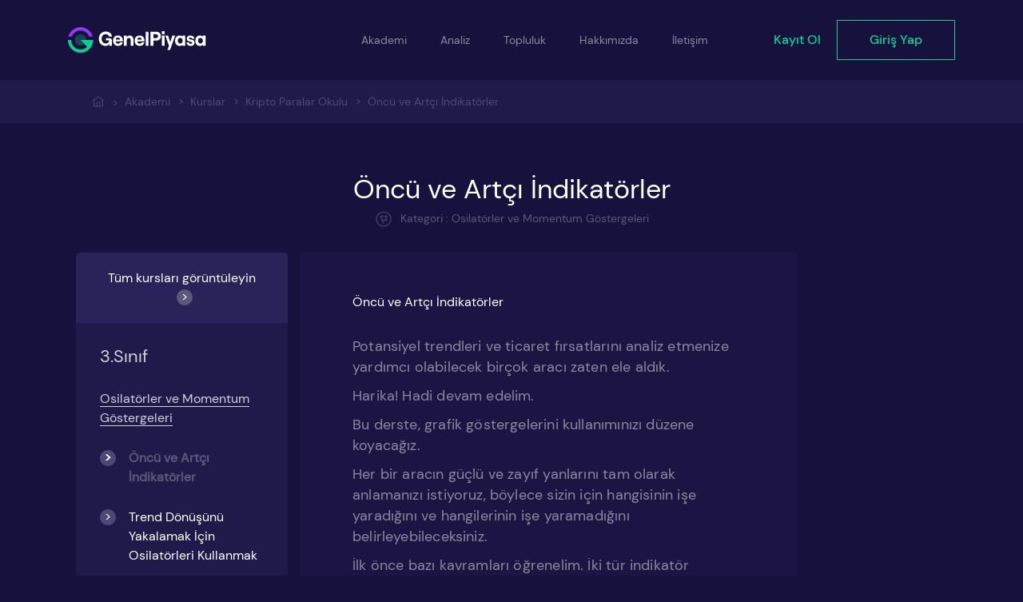

--- FILE ---
content_type: text/html; charset=utf-8
request_url: https://www.genelpiyasa.com/akademi/kurslar/kripto-paralar-okulu/oncu-ve-artci-indikatorler/
body_size: 24513
content:
<!DOCTYPE html><html><head><meta charSet="utf-8"/><meta name="viewport" content="initial-scale=1.0, width=device-width"/><link rel="shortcut icon" href="/icons/favicon.svg"/><script async="" src="https://www.googletagmanager.com/gtag/js?id=G-7W453HQZH6"></script><script type="text/javascript" src="/js/gtag.js"></script><title>Öncü ve Artçı İndikatörler | Genel Piyasa</title><meta name="robots" content="index,follow"/><meta name="googlebot" content="index,follow"/><meta name="description" content="Potansiyel trendleri ve ticaret fırsatlarını analiz etmenize yardımcı olabilecek birçok aracı zaten ele aldık.

Harika! Hadi devam edelim.

Bu der"/><meta name="twitter:card" content="summary_large_image"/><meta property="og:url" content="https:/genelpiyasa.com/"/><meta property="og:title" content="Öncü ve Artçı İndikatörler"/><meta property="og:description" content="Potansiyel trendleri ve ticaret fırsatlarını analiz etmenize yardımcı olabilecek birçok aracı zaten ele aldık.

Harika! Hadi devam edelim.

Bu derste, grafik göstergelerini kullanımınızı düzene koyacağız.

Her bir aracın güçlü ve zayıf yanlarını tam olarak anlamanızı istiyoruz, böylece sizin için hangisinin işe yaradığını ve hangilerinin işe yaramadığını belirleyebileceksiniz.

İlk önce bazı kavramları öğrenelim. İki tür indikatör vardır: Öncü (Leading) ve Artçı (Lagging)

Öncü göstergeler, yeni trend veya geri dönüşün gerçekleşmesinden önce sinyal verir.



Artçı indikatör, trend başladıktan sonra bir sinyal verir ve temelde sizi &amp;ldquo;Hey dostum, dikkat edin, trend başladı ve tekneyi kaçırıyorsunuz&amp;rdquo; diye bilgilendirir.

Muhtemelen, &amp;ldquo;Ooooh, Öncü göstergelerle zengin olacağım!&amp;rdquo; diye düşünüyorsunuz, çünkü yeni bir trendden daha başlangıcında faydalanabilirsiniz.

Haklısın.

Öncü göstergeler her seferinde doğru olsaydı, tüm eğilimleri her seferinde &amp;ldquo;yakalar&amp;rdquo;dı. Ama olmayacak.

Öncü göstergeleri kullandığınızda, çok fazla tuzakla karşılacaksınız. Leading (öncü) göstergeler sizi &amp;ldquo;yanlış yönlendirecek&amp;rdquo; tuzak sinyaller verebilmektedir.

Anladınız mı? Sizi &amp;ldquo;yanlış yönlendiren&amp;rdquo; öncü indikatörler&amp;hellip;

Haha. Evet kulağa komik geliyor. Kendimizi bile kandırabiliyoruz.

Diğer seçenek, sahte sinyallere eğilimli olmayan Lagging (artçı) göstergelerini kullanmaktır.

Lagging göstergeleri, fiyat değişiminin açıkça bir eğilim oluşturmasından sonra sinyal verir. Dezavantajı, pozisyona girmenin biraz gecikmesidir.

Çoğu zaman bir trendin en büyük kazancı ilk birkaç mumda gerçekleşir, bu yüzden gecikme göstergesini kullanarak potansiyel olarak kârın çoğunu kaçırabilirsiniz.

Arkadaşlarınızın tümü Instagram&amp;rsquo;dayken, Facebook&amp;rsquo;u ilk kez keşfetmek gibi yada iPhone X çıktığında, fotoğraf çekebilen ilk telefon olan Sony T68i satın almaktan heyecan duymak gibi bir şey&amp;hellip;

Bu ders için, tüm teknik göstergelerimizi genel olarak iki kategoriden birine ayıralım:

1. Öncü göstergeler veya osilatörler

2. Artçı ya da trend takip eden göstergeler

İkisi birbirlerini desteklerken, birbirleriyle çatışmaları daha olasıdır.

Sadece birinin ya da diğerinin kullanılması gerektiğini söylemiyoruz, ancak her birinin potansiyel tuzaklarını anlamak zorundasınız."/><meta property="og:image" content="https://storage.googleapis.com/gp-pstorage/images/image-20201110233920-3_571cd6b2-e2b0-4885-92ae-459a9467c2bd.png"/><meta property="og:site_name" content="GenelPiyasa"/><link rel="preload" href="/_next/static/css/6c3171fa.a2e23005.chunk.css" as="style"/><link rel="stylesheet" href="/_next/static/css/6c3171fa.a2e23005.chunk.css" data-n-g=""/><link rel="preload" href="/_next/static/css/styles.2d4013a2.chunk.css" as="style"/><link rel="stylesheet" href="/_next/static/css/styles.2d4013a2.chunk.css" data-n-g=""/><noscript data-n-css="true"></noscript><link rel="preload" href="/_next/static/chunks/main-9df896353bb128d6950e.js" as="script"/><link rel="preload" href="/_next/static/chunks/webpack-d7b2fb72fb7257504a38.js" as="script"/><link rel="preload" href="/_next/static/chunks/framework.a00504f3625602f816d3.js" as="script"/><link rel="preload" href="/_next/static/chunks/b637e9a5.c5044bd32615519794d3.js" as="script"/><link rel="preload" href="/_next/static/chunks/dff27125.019812ddd7d21ee9703f.js" as="script"/><link rel="preload" href="/_next/static/chunks/4322cd96.19879c303e1a04815473.js" as="script"/><link rel="preload" href="/_next/static/chunks/f10e284a.0085ff6f5c0331298fce.js" as="script"/><link rel="preload" href="/_next/static/chunks/6c3171fa.118394efc85bb3e961c1.js" as="script"/><link rel="preload" href="/_next/static/chunks/0dfbfd85dd9e14a95b759da678fc9c25437b532b.c9ed80ff41c1bc76e632.js" as="script"/><link rel="preload" href="/_next/static/chunks/d548085fc31ebd6a7b5cb1f57fb140e085cd7fd5.8abd2223c5b234039241.js" as="script"/><link rel="preload" href="/_next/static/chunks/a75aca7f8e1c0e10f80e0c3c19d7f07a835b03f5.82f5abd700ca0e29f8d2.js" as="script"/><link rel="preload" href="/_next/static/chunks/5e665c640967ebadbeb9351192096c007fb50055.b9b053330694118cec00.js" as="script"/><link rel="preload" href="/_next/static/chunks/styles.0525d0a8927ac33d6a85.js" as="script"/><link rel="preload" href="/_next/static/chunks/pages/_app-d825da1aa385580e5225.js" as="script"/><link rel="preload" href="/_next/static/chunks/178f69cb11a8a7764d3166a6597737abc5e6c703.4a8dd1a6d7909525370f.js" as="script"/><link rel="preload" href="/_next/static/chunks/ce3a057bc08093060cd621035df409d9571c06c6.c700deb1306553e429d8.js" as="script"/><link rel="preload" href="/_next/static/chunks/2a9632c35882a063d9456796dadc62521a71971f.eb413aa1d0d8d6a5ee54.js" as="script"/><link rel="preload" href="/_next/static/chunks/pages/akademi/kurslar/%5Bclassname%5D/%5Bcourse%5D-a8408b03051b1756f48e.js" as="script"/></head><body><div id="__next"><header><nav class="navbar-desktop d-none d-lg-flex"><div class="container"><div class="nav-wrapper"><a class="navbar-brand" href="/"><img src="/icons/dark/Logo.svg"/></a><div class="nav-items-container"><ul class="nav-items"><li class="nav-item collapsable-nav-item"><a class="nav-link">Akademi</a><div class="dropdown"><ul><li class="dropdown-nav-item"><a class="dropdown-nav-link" href="/akademi/">Kurslar</a></li><li class="dropdown-nav-item"><a class="dropdown-nav-link" href="/akademi/sinavlar/">Sınavlar</a></li><li class="dropdown-nav-item"><a class="dropdown-nav-link" href="/akademi/km-kripto-terimleri-sozlugu/">Kripto Terimleri Sözlüğü</a></li><li class="dropdown-nav-item"><a class="dropdown-nav-link" href="/akademi/km-forex-terimleri-sozlugu/">Forex Terimleri Sözlüğü</a></li><li class="dropdown-nav-item"><a class="dropdown-nav-link" href="/akademi/km-viop-terimleri-sozlugu/">Viop Terimleri Sözlüğü</a></li></ul></div></li><li class="nav-item collapsable-nav-item"><a class="nav-link">Analiz</a><div class="dropdown"><ul><li class="dropdown-nav-item"><a class="dropdown-nav-link" href="/analizler/">Analizler</a></li><li class="dropdown-nav-item"><a class="dropdown-nav-link" href="/analizler/liderlik-tablosu/">Liderlik Tablosu</a></li></ul></div></li><li class="nav-item"><a class="nav-link" href="/topluluk/">Topluluk</a></li><li class="nav-item"><a class="nav-link" href="/hakkimizda/">Hakkımızda</a></li><li class="nav-item"><a class="nav-link" href="/iletisim/">İletişim</a></li></ul><ul class="nav-items nav-items-end"><li class="nav-item"><a class="btn btn-link nav-link p-0 search-btn d-none"><svg width="24" height="24" viewBox="0 0 24 24" fill="none" xmlns="http://www.w3.org/2000/svg"><path d="M15.7138 6.8382C18.1647 9.28913 18.1647 13.2629 15.7138 15.7138C13.2629 18.1647 9.28913 18.1647 6.8382 15.7138C4.38727 13.2629 4.38727 9.28913 6.8382 6.8382C9.28913 4.38727 13.2629 4.38727 15.7138 6.8382" stroke="#0BCE91" stroke-width="1.5" stroke-linecap="round" stroke-linejoin="round"></path><path d="M19 19L15.71 15.71" stroke="#0BCE91" stroke-width="1.5" stroke-linecap="round" stroke-linejoin="round"></path></svg></a></li><li class="nav-item"><a class="nav-link auth-link" href="/uyelik/kayit-ol/">Kayıt Ol</a></li><li class="nav-item mr-0"><a class="nav-link auth-link-btn" href="/uyelik/giris/">Giriş Yap</a></li></ul></div></div></div></nav><nav class="navbar-mobile  d-lg-none false"><div class="nav-header"><a class="navbar-brand" href="/"><img src="/icons/dark/Logo.svg"/></a><div class="nav-header-icons"><a class="btn btn-link p-0 search-btn d-none"><svg width="26" height="26" viewBox="0 0 24 24" fill="none" xmlns="http://www.w3.org/2000/svg"><path d="M15.7138 6.8382C18.1647 9.28913 18.1647 13.2629 15.7138 15.7138C13.2629 18.1647 9.28913 18.1647 6.8382 15.7138C4.38727 13.2629 4.38727 9.28913 6.8382 6.8382C9.28913 4.38727 13.2629 4.38727 15.7138 6.8382" stroke="#0BCE91" stroke-width="1.5" stroke-linecap="round" stroke-linejoin="round"></path><path d="M19 19L15.71 15.71" stroke="#0BCE91" stroke-width="1.5" stroke-linecap="round" stroke-linejoin="round"></path></svg></a><a class="btn btn-link p-0 navbar-toggle-btn"><span class="navbar-closed"><img src="/icons/navicon.svg"/></span></a></div></div></nav></header><div class="course-page"><div class="course-page-links-tree"><div class="link-tree-wrapper"><div class="container"><div class="tree"><ul class="tree-links-list my"><li><a href="/"><svg width="16" height="16" viewBox="0 0 16 16" fill="none" xmlns="http://www.w3.org/2000/svg"><path d="M2.66675 5.73334V14H13.3334V5.73334" stroke="#4E4879" stroke-linecap="round" stroke-linejoin="round"></path><path d="M1.33325 6.66667L7.99992 2L14.6666 6.66667" stroke="#4E4879" stroke-linecap="round" stroke-linejoin="round"></path><path d="M10 14V9.99999C10 9.26332 9.40333 8.66666 8.66667 8.66666H7.33333C6.59667 8.66666 6 9.26332 6 9.99999V14" stroke="#4E4879" stroke-linecap="round" stroke-linejoin="round"></path></svg></a><span> &gt;</span></li><li><a href="/akademi/">Akademi</a><span> <!-- -->&gt;</span></li><li><a href="/akademi/">Kurslar</a><span> <!-- -->&gt;</span></li><li><a href="/akademi/kurslar/kripto-paralar-okulu/">Kripto Paralar Okulu</a><span> <!-- -->&gt;</span></li><li><a href="/akademi/kurslar/kripto-paralar-okulu/oncu-ve-artci-indikatorler/">Öncü ve Artçı İndikatörler</a><span> </span></li></ul></div></div></div></div><div class="course-page-content container-fluid"><div class="page-header"><h3 class="page-title d-none d-md-block">Öncü ve Artçı İndikatörler</h3><h4 class="page-title d-md-none">Öncü ve Artçı İndikatörler</h4><div class="course-info"><div class="date d-none"> <span class="clock-icon"><img src="/icons/dark/clock.svg"/></span><span class="date-text">26 Mart 2020</span></div><div class="category"><span class="category-icon"><img src="/icons/dark/category.svg"/></span><span class="category-text">Kategori : <!-- -->Osilatörler ve Momentum Göstergeleri</span></div></div></div><div class="row m-md-0"><div class="col-xl-3"></div><div class="col-xl-7"></div></div><div class="row layout-row m-md-0"><aside class="d-none d-xl-block col-xl-3 pr-xl-0 sidebar"><div class="course-side-menu"><div class="header"><a href="/akademi/kurslar/kripto-paralar-okulu/">Tüm kursları görüntüleyin</a></div><div class="menu-content"><div class="menu"><h5 class="title">3.Sınıf</h5><ul><li class="topic-title"><span>Osilatörler ve Momentum Göstergeleri</span></li><li class="active"><a href="/akademi/kurslar/kripto-paralar-okulu/oncu-ve-artci-indikatorler/">Öncü ve Artçı İndikatörler</a></li><li class=""><a href="/akademi/kurslar/kripto-paralar-okulu/trend-donusunu-yakalamak-icin-osilatorleri-kullanmak/">Trend Dönüşünü Yakalamak İçin Osilatörleri Kullanmak</a></li><li class=""><a href="/akademi/kurslar/kripto-paralar-okulu/trendi-dogrulamak-icin-momentum-gostergeleri-nasil-kullanilir/">Trendi Doğrulamak İçin Momentum Göstergeleri Nasıl Kullanılır?</a></li></ul></div></div></div></aside><div class="col-xl-7"><div class="course-post-content"><p class="course-title d-none d-md-block">Öncü ve Artçı İndikatörler</p><p class="course-title d-md-none">Öncü ve Artçı İndikatörler</p><div class="post-content pr-xl-4"><p>Potansiyel trendleri ve ticaret fırsatlarını analiz etmenize yardımcı olabilecek birçok aracı zaten ele aldık.</p><p>Harika! Hadi devam edelim.</p><p>Bu derste, grafik göstergelerini kullanımınızı düzene koyacağız.</p><p>Her bir aracın güçlü ve zayıf yanlarını tam olarak anlamanızı istiyoruz, böylece sizin için hangisinin işe yaradığını ve hangilerinin işe yaramadığını belirleyebileceksiniz.</p><p>İlk önce bazı kavramları öğrenelim. İki tür indikatör vardır: Öncü (<strong>Leading</strong>) ve Artçı (<strong>Lagging</strong>)</p><p><strong>Öncü </strong>göstergeler, yeni trend veya geri dönüşün gerçekleşmesinden <strong>önce</strong> sinyal verir.</p><p><img src="https://storage.googleapis.com/gp-pstorage/images/image-20201110233920-3_571cd6b2-e2b0-4885-92ae-459a9467c2bd.png" style="height:389px;width:560px"/></p><p><strong>Artçı</strong> indikatör, trend başladıktan <strong>sonra</strong> bir sinyal verir ve temelde sizi “<em>Hey dostum, dikkat edin, trend başladı ve tekneyi kaçırıyorsunuz</em>” diye bilgilendirir.</p><p>Muhtemelen, “<em>Ooooh, Öncü göstergelerle zengin olacağım!</em>” diye düşünüyorsunuz, çünkü yeni bir trendden daha başlangıcında faydalanabilirsiniz.</p><p>Haklısın.</p><p>Öncü göstergeler her seferinde doğru olsaydı, tüm eğilimleri her seferinde “yakalar”dı. Ama olmayacak.</p><p>Öncü göstergeleri kullandığınızda, çok fazla <strong>tuzakla karşılacaksınız</strong>. Leading (öncü) göstergeler sizi “yanlış yönlendirecek” tuzak sinyaller verebilmektedir.</p><p>Anladınız mı? Sizi “yanlış yönlendiren” öncü indikatörler…</p><p>Haha. Evet kulağa komik geliyor. Kendimizi bile kandırabiliyoruz.</p><p>Diğer seçenek, sahte sinyallere eğilimli olmayan Lagging (artçı) göstergelerini kullanmaktır.</p><p>Lagging göstergeleri, fiyat değişiminin açıkça bir eğilim oluşturmasından sonra sinyal verir. Dezavantajı, pozisyona girmenin biraz gecikmesidir.</p><p>Çoğu zaman bir trendin en büyük kazancı ilk birkaç mumda gerçekleşir, bu yüzden gecikme göstergesini kullanarak potansiyel olarak kârın çoğunu kaçırabilirsiniz.</p><p>Arkadaşlarınızın tümü Instagram’dayken, Facebook’u ilk kez keşfetmek gibi yada iPhone X çıktığında, fotoğraf çekebilen ilk telefon olan Sony T68i satın almaktan heyecan duymak gibi bir şey…</p><p>Bu ders için, tüm teknik göstergelerimizi genel olarak iki kategoriden birine ayıralım:</p><p>1. Öncü göstergeler veya osilatörler</p><p>2. Artçı ya da trend takip eden göstergeler</p><p>İkisi birbirlerini desteklerken, birbirleriyle çatışmaları daha olasıdır.</p><p>Sadece birinin ya da diğerinin kullanılması gerektiğini söylemiyoruz, ancak her birinin potansiyel tuzaklarını anlamak zorundasınız.</p></div></div></div></div><div class="row layout-row m-0"><div class="col-xl-3"></div><div class="col-xl-7"><div class="complete-course"></div><div class="course-buttons d-flex justify-content-between align-items-center"><a class="button button-primary prev-btn disabled">❮ Önceki Ders</a><div class="course-buttons__center-div"><div class="like-view d-none"> <div class="like-wrapper"><button class="btn btn-link btn-like"><img src="/icons/likeCircle.svg"/></button><div class="badge">+12</div></div></div></div><a class="button button-primary next-btn disabled">Sonraki Kurs ❯</a></div><div class="course-social-icons--mobile"><div class="social-icons-container"><a class="icon" href="#"><svg width="24" height="24" viewBox="0 0 24 24" fill="none" xmlns="http://www.w3.org/2000/svg"><path d="M9.68359 11.3138H14.3146" stroke="#686195" stroke-linecap="round" stroke-linejoin="round"></path><path d="M14.3155 7.45514H13.5055C12.2485 7.45514 11.2285 8.47514 11.2285 9.73214V10.5421V16.5451" stroke="#686195" stroke-linecap="round" stroke-linejoin="round"></path><path d="M19.071 4.92911C22.9763 8.83435 22.9763 15.166 19.071 19.0712C15.1658 22.9765 8.83413 22.9765 4.92893 19.0712C1.02369 15.166 1.02369 8.83431 4.92893 4.92911C8.83417 1.02387 15.1658 1.02387 19.071 4.92911" stroke="#686195" stroke-linecap="round" stroke-linejoin="round"></path></svg></a><a class="icon" href="#"><svg width="24" height="24" viewBox="0 0 32 32" fill="none" xmlns="http://www.w3.org/2000/svg"><path d="M4 22.0667C4.03867 22.06 7.6 20.8667 7.6 20.8667C3.592 16.8147 3.288 10.8133 6.4 6.46667C7.876 9.21201 10.632 11.7453 13.6 12.4667C13.7147 9.00001 16.0653 6.46667 19.6 6.46667C22.0067 6.46667 23.4227 7.38401 24.4 8.86667H28L25.6 12.4667M25.6 12.4667C25.6 20.8667 20.8 26.8667 12.4 26.8667C7.6 26.8667 5.676 24.3613 4 22.0667L25.6 12.4667Z" stroke="#686195" stroke-width="1.5" stroke-linecap="round" stroke-linejoin="round"></path></svg></a><a class="icon" href="#"><svg width="24" height="24" viewBox="0 0 24 24" fill="none" xmlns="http://www.w3.org/2000/svg"><g clip-path="url(#clip0)"><path d="M11.7969 16.9061L9.73191 18.9151C9.37391 19.2631 8.77491 19.1091 8.62991 18.6311L7.25391 14.1011" stroke="#686195" stroke-linecap="round" stroke-linejoin="round"></path><path d="M14.1053 10.9272C14.1053 10.9272 11.5163 13.2632 10.1883 14.4622C9.7913 14.8202 9.8243 15.4502 10.2543 15.7672L15.6323 19.7402C16.1613 20.1312 16.9173 19.8442 17.0543 19.2002L19.6953 6.75317C19.8233 6.15117 19.2323 5.64817 18.6583 5.86917L3.1433 11.8532C2.6863 12.0292 2.7083 12.6822 3.1753 12.8282L7.2523 14.1002" stroke="#686195" stroke-linecap="round" stroke-linejoin="round"></path></g><defs><clipPath id="clip0"><rect width="24" height="24" fill="white"></rect></clipPath></defs></svg></a><a class="icon" href="#"><svg width="24" height="24" viewBox="0 0 24 24" fill="none" xmlns="http://www.w3.org/2000/svg"><path d="M8.64844 10.574V15.483" stroke="#686195" stroke-linecap="round" stroke-linejoin="round"></path><path d="M11.9199 15.483V12.619C11.9199 11.489 12.8349 10.574 13.9649 10.574C15.0949 10.574 16.0099 11.489 16.0099 12.619V15.483" stroke="#686195" stroke-linecap="round" stroke-linejoin="round"></path><path d="M8.64737 7.60785C8.53437 7.60785 8.44237 7.69985 8.44337 7.81285C8.44337 7.92585 8.53537 8.01785 8.64837 8.01785C8.76137 8.01785 8.85337 7.92585 8.85337 7.81285C8.85237 7.69885 8.76037 7.60785 8.64737 7.60785" stroke="#686195" stroke-linecap="round" stroke-linejoin="round"></path><path d="M19.0707 4.92899C22.9757 8.83399 22.9757 15.166 19.0707 19.071C15.1657 22.976 8.83375 22.976 4.92875 19.071C1.02375 15.166 1.02375 8.83399 4.92875 4.92899C8.83375 1.02399 15.1657 1.02399 19.0707 4.92899Z" stroke="#686195" stroke-linecap="round" stroke-linejoin="round"></path></svg></a><a class="icon" href="#"><svg width="24" height="24" viewBox="0 0 24 24" fill="none" xmlns="http://www.w3.org/2000/svg"><path d="M18.2041 5.76181C16.5581 4.11481 14.3691 3.20681 12.0371 3.20581C7.23014 3.20581 3.31914 7.11481 3.31814 11.9198C3.31614 13.4488 3.71714 14.9518 4.48114 16.2768L3.24414 20.7928L7.86614 19.5808C9.14514 20.2768 10.5771 20.6418 12.0331 20.6418H12.0371C16.8421 20.6418 20.7531 16.7318 20.7551 11.9268C20.7561 9.59881 19.8501 7.40981 18.2041 5.76181Z" stroke="#686195" stroke-linecap="round" stroke-linejoin="round"></path><path d="M13.0957 13.5598L13.5017 13.1568C13.8747 12.7868 14.4647 12.7398 14.8947 13.0418C15.3107 13.3338 15.6867 13.5958 16.0367 13.8398C16.5927 14.2258 16.6597 15.0178 16.1807 15.4958L15.8217 15.8548" stroke="#686195" stroke-linecap="round" stroke-linejoin="round"></path><path d="M8.14453 8.17896L8.50353 7.81996C8.98153 7.34196 9.77353 7.40896 10.1595 7.96396C10.4025 8.31396 10.6645 8.68996 10.9575 9.10596C11.2595 9.53596 11.2135 10.126 10.8425 10.499L10.4395 10.905" stroke="#686195" stroke-linecap="round" stroke-linejoin="round"></path><path d="M15.8198 15.8548C14.3388 17.3288 11.8498 16.0768 9.88477 14.1108" stroke="#686195" stroke-linecap="round" stroke-linejoin="round"></path><path d="M9.88807 14.1138C7.92307 12.1478 6.67107 9.65977 8.14507 8.17877" stroke="#686195" stroke-linecap="round" stroke-linejoin="round"></path><path d="M10.4414 10.905C10.7604 11.408 11.1694 11.906 11.6314 12.368L11.6334 12.37C12.0954 12.832 12.5934 13.241 13.0964 13.56" stroke="#686195" stroke-linecap="round" stroke-linejoin="round"></path></svg></a></div><div class="like-view d-none"> <div class="like-wrapper"><button class="btn btn-link btn-like"><img src="/icons/likeCircle.svg"/></button><div class="badge">+12</div></div></div></div></div></div></div></div><footer><div class="sponsors-container"><div class="container pl-0 pr-0"><div class="footer--footer"><ul class="list-block"><li class="title">Akademi</li><li class="list-item"><a class="link" href="/akademi/">Kurslar</a></li><li class="list-item"><a class="link" href="/akademi/sinavlar/">Sınavlar</a></li><li class="list-item"><a class="link" href="/akademi/km-kripto-terimleri-sozlugu/">Kripto Terimleri Sözlüğü</a></li><li class="list-item"><a class="link" href="/akademi/km-forex-terimleri-sozlugu/">Forex Terimleri Sözlüğü</a></li><li class="list-item"><a class="link" href="/akademi/km-viop-terimleri-sozlugu/">Viop Terimleri Sözlüğü</a></li></ul><ul class="list-block"><li class="title">Analiz</li><li class="list-item"><a class="link" href="/analizler/">Analizler</a></li><li class="list-item"><a class="link" href="/analizler/liderlik-tablosu/">Liderlik Tablosu</a></li></ul><ul class="list-block"><li class="title">Kurslar</li><li class="list-item"><a class="link" href="/akademi/kurslar/borsa-okulu/">Borsa Eğitimi</a></li><li class="list-item"><a class="link" href="/akademi/kurslar/forex-okulu/">Forex Eğitimi</a></li><li class="list-item"><a class="link" href="/akademi/kurslar/kripto-paralar-okulu/">Kripto Para Eğitimi</a></li><li class="list-item"><a class="link" href="/akademi/kurslar/ileri-duzey-turev-araclar-okulu/">VİOP Eğitimi</a></li></ul><ul class="list-block"><li class="title">Genel Piyasa</li><li class="list-item"><a class="link" href="/hakkimizda/">Hakkımızda</a></li><li class="list-item"><a class="link" href="/topluluk/">Topluluk</a></li><li class="list-item"><a class="link" href="/legal/gizlilik-sozlesmesi/">Gizlilik Sözleşmesi</a></li><li class="list-item"><a class="link" href="/legal/site-kullanim-kosullari/">Kullanım Koşulları</a></li><li class="list-item"><a class="link" href="/iletisim/">İletişim</a></li></ul><ul class="list-block form-block"><li class="title text-center text-sm-left">Ücretsiz Haber Bültenimize Abone Ol</li><form class="d-flex justify-content-center justify-content-sm-start"><div class="form-group d-flex"><input class="email" placeholder="Mail adresinizi giriniz."/><button type="button">Abone Ol</button></div></form><div class="d-flex justify-content-center justify-content-sm-start"><button class="button theme-switch-btn button-primary mt-5"><span class="mr-2"><svg width="24" height="24" viewBox="0 0 24 24" fill="none" xmlns="http://www.w3.org/2000/svg"><path d="M15.5355 8.46447C17.4882 10.4171 17.4882 13.5829 15.5355 15.5355C13.5829 17.4882 10.4171 17.4882 8.46447 15.5355C6.51184 13.5829 6.51184 10.4171 8.46447 8.46447C10.4171 6.51184 13.5829 6.51184 15.5355 8.46447" stroke="white" stroke-width="1.5" stroke-linecap="round" stroke-linejoin="round"></path><path d="M12 4V2" stroke="white" stroke-width="1.5" stroke-linecap="round" stroke-linejoin="round"></path><path d="M12 22V20" stroke="white" stroke-width="1.5" stroke-linecap="round" stroke-linejoin="round"></path><path d="M18.3599 5.64018L19.0699 4.93018" stroke="white" stroke-width="1.5" stroke-linecap="round" stroke-linejoin="round"></path><path d="M4.93018 19.0699L5.64018 18.3599" stroke="white" stroke-width="1.5" stroke-linecap="round" stroke-linejoin="round"></path><path d="M20 12H22" stroke="white" stroke-width="1.5" stroke-linecap="round" stroke-linejoin="round"></path><path d="M2 12H4" stroke="white" stroke-width="1.5" stroke-linecap="round" stroke-linejoin="round"></path><path d="M18.3599 18.3599L19.0699 19.0699" stroke="white" stroke-width="1.5" stroke-linecap="round" stroke-linejoin="round"></path><path d="M4.93018 4.93018L5.64018 5.64018" stroke="white" stroke-width="1.5" stroke-linecap="round" stroke-linejoin="round"></path></svg></span>Gündüz Modu</button></div></ul></div><div class="footer--bottom d-flex flex-column flex-md-row justify-content-between align-items-center"><div class="logo-wrapper d-flex justify-content-center"><a class="navbar-brand" href="/"><img src="/icons/dark/LogoFooter.svg"/></a></div><p class="rights-reserved" xmlns:cc="http://creativecommons.org/ns#" xmlns:dct="http://purl.org/dc/terms/">© 2021 Genel Piyasa. Tüm hakları saklıdır.<br/><a property="dct:title" rel="cc:attributionURL" href="https://www.genelpiyasa.com/icons/dark/Logo.svg">Genel Piyasa Logo</a> by <a rel="cc:attributionURL dct:creator" property="cc:attributionName" href="https://www.genelpiyasa.com">Genel Piyasa Finansal Eğitim Bilişim Teknoloji Danışmanlık ve Ticaret Ltd.Şti</a> is licensed under <a href="http://creativecommons.org/licenses/by-nc-nd/4.0/?ref=chooser-v1" target="_blank" rel="license noopener noreferrer">Attribution-NonCommercial-NoDerivatives 4.0 International</a></p><div class="social-media-icons"><a target="_blank" class="icon icon-instagram" href="https://www.instagram.com/genelpiyasa/"><svg width="24" height="24" viewBox="0 0 24 24" fill="none" xmlns="http://www.w3.org/2000/svg"><path fill-rule="evenodd" clip-rule="evenodd" d="M7.496 3H16.505C18.987 3 21 5.012 21 7.496V16.505C21 18.987 18.988 21 16.504 21H7.496C5.013 21 3 18.988 3 16.504V7.496C3 5.013 5.012 3 7.496 3V3Z" stroke="#7B88A8" stroke-linecap="round" stroke-linejoin="round"></path><path d="M16.9493 6.71289C16.7633 6.71389 16.6123 6.86489 16.6123 7.05089C16.6123 7.23689 16.7643 7.38789 16.9503 7.38789C17.1363 7.38789 17.2873 7.23689 17.2873 7.05089C17.2883 6.86389 17.1363 6.71289 16.9493 6.71289Z" stroke="#7B88A8" stroke-linecap="round" stroke-linejoin="round"></path><path d="M14.5455 9.45432C15.9514 10.8602 15.9514 13.1396 14.5455 14.5455C13.1396 15.9514 10.8602 15.9514 9.45432 14.5455C8.04843 13.1396 8.04843 10.8602 9.45432 9.45432C10.8602 8.04843 13.1396 8.04843 14.5455 9.45432" stroke="#7B88A8" stroke-linecap="round" stroke-linejoin="round"></path></svg></a><a target="_blank" class="icon icon-twitter" href="https://twitter.com/KriptoMuhtar"><svg width="24" height="24" viewBox="0 0 32 32" fill="none" xmlns="http://www.w3.org/2000/svg"><path d="M4 22.0667C4.03867 22.06 7.6 20.8667 7.6 20.8667C3.592 16.8147 3.288 10.8133 6.4 6.46667C7.876 9.21201 10.632 11.7453 13.6 12.4667C13.7147 9.00001 16.0653 6.46667 19.6 6.46667C22.0067 6.46667 23.4227 7.38401 24.4 8.86667H28L25.6 12.4667M25.6 12.4667C25.6 20.8667 20.8 26.8667 12.4 26.8667C7.6 26.8667 5.676 24.3613 4 22.0667L25.6 12.4667Z" stroke="#7B88A8" stroke-width="1.5" stroke-linecap="round" stroke-linejoin="round"></path></svg></a></div></div></div></div></footer></div><script id="__NEXT_DATA__" type="application/json">{"props":{"pageProps":{"classQuery":"kripto-paralar-okulu","courseQuery":"oncu-ve-artci-indikatorler"},"pageConfig":{"auth":false,"footer":true,"header":true,"layout":true},"initialReduxState":{"auth":{"loading":false,"user":null,"accessToken":null,"refreshToken":null},"alert":null,"news":{"news":[]},"theme":"DARK","registerForm":{"step":1,"step1":{"name":"","username":"","email":"","password1":"","password2":""},"step2":{"markets":[],"talents":[]},"step3":{"male":false,"female":false,"telegram":"","twitter":"","date":"","whereHear":-1,"referans":"","conditions":false}},"exam":{"exam":{"id":24,"title":"Destek ve Direnç Seviyeleri","totalTime":360,"numberOfQuestions":3,"successLimit":65,"questions":[{"no":1,"question":"1-Fiyat bir direnç seviyesinden geçtiğinde, potansiyeli ne durumda artar?","correctChoiceNo":1,"choices":[{"choiceNo":1,"choice":"Kurumsal yatırımcıların pozisyonu trend dönüş sinyali vermektedir.","isAnswer":true},{"choiceNo":2,"choice":"Japon yeni yükseliş trendindedir.","isAnswer":false},{"choiceNo":3,"choice":"Hiçbiri","isAnswer":false}]},{"no":2,"question":"2-Fiyat bir direnç seviyesinden geçtiğinde, potansiyeli ne durumda artar?","correctChoiceNo":3,"choices":[{"choiceNo":1,"choice":"Kurumsal yatırımcıların pozisyonu trend dönüş sinyali vermektedir.","isAnswer":false},{"choiceNo":2,"choice":"Japon yeni yükseliş trendindedir.","isAnswer":false},{"choiceNo":3,"choice":"Hiçbiri","isAnswer":true}]},{"no":3,"question":"1-Fiyat bir direnç seviyesinden geçtiğinde, potansiyeli ne durumda artar?","correctChoiceNo":2,"choices":[{"choiceNo":1,"choice":"Kurumsal yatırımcıların pozisyonu trend dönüş sinyali vermektedir.","isAnswer":false},{"choiceNo":2,"choice":"Japon yeni yükseliş trendindedir.","isAnswer":true},{"choiceNo":3,"choice":"Hiçbiri","isAnswer":false}]}]},"examStarted":false,"currentQuestion":1,"answered":[],"answeredObject":{},"totalCorrectAnswers":0,"totalWrongAnswers":0,"remainingTime":360,"timeOut":false,"examCompleted":false},"examList":[],"examResults":{"attemps":[],"remainingAttemps":null},"course":{"courseList":[{"id":5,"name":"Borsa Okulu","description":"Bu okul, borsada işlem yaparken ihtiyaç duyabileceğiniz A'dan Z'ye tüm bilgilerin sunulduğu kaynakların en sistemli şekilde hazırlanıp bireysel yatırıcımlara göre düzenlenmiş içerikleri barındırır. Bu okulu bitirdikten sonra artık makro ekonomi ve borsaların yapısı ile işleyişi dahil hiçbir konuda hiç kimseye ihtiyaç duymacaksınız. Hem bilanço okuyarak temel analiz yapacaksınız, teknik analizle giriş çıkış yerlerinizi belirleyecek ve piyasa duyarlılık koşullarına göre yatırımlarınızı destekleyeceksiniz.","slug":"borsa-okulu","order":1},{"id":1,"name":"Forex Okulu","description":"Bu okul, forex piyasalarınada yaparken ihtiyaç duyabileceğiniz A'dan Z'ye tüm bilgilerin sunulduğu kaynakların en sistemli şekilde hazırlanıp bireysel yatırıcımlara göre düzenlenmiş içerikleri barındırır. Bu okulu bitirdikten makro ekonomik göstergelerle para birimlerinin geleceğini öngörebilecek, ülkeleri profillerine göre analiz edip en uygun entstrümanı seçebileceksiniz. Hem ekonomik analiz yapacaksınız, hem de teknik analizle giriş çıkış yerlerinizi belirleyecek ve piyasa koşullarına göre yatırımlarınızı destekleyeceksiniz.","slug":"forex-okulu","order":2},{"id":2,"name":"Kripto Paralar Okulu","description":"Bu okul, kripto para piyasalarınada yaparken ihtiyaç duyabileceğiniz A'dan Z'ye tüm bilgilerin sunulduğu kaynakların en sistemli şekilde hazırlanıp bireysel yatırıcımlara göre düzenlenmiş içerikleri barındırır. Bu okulu bitirdikten sonra blockchain ve kriptoparaların temellerini öğrenecek, on-chain metirkleriyle kripto para fiyatlarının geleceğini öngörebilecek, blok zincirleri analiz edip en uygun kripto parayıseçebileceksiniz. Hem temel analiz yapacaksınız, hem de teknik analizle giriş çıkış yerlerinizi belirleyecek ve piyasa duyarlılığına göre yatırımlarınızı destekleyeceksiniz.","slug":"kripto-paralar-okulu","order":3},{"id":4,"name":"İleri Düzey Türev Araçlar Okulu","description":"Çok Yakında ...","slug":"ileri-duzey-turev-araclar-okulu","order":5}],"coursePost":{"id":228,"title":"Öncü ve Artçı İndikatörler","content":"\u003cp\u003ePotansiyel trendleri ve ticaret fırsatlarını analiz etmenize yardımcı olabilecek birçok aracı zaten ele aldık.\u003c/p\u003e\r\n\r\n\u003cp\u003eHarika! Hadi devam edelim.\u003c/p\u003e\r\n\r\n\u003cp\u003eBu derste, grafik göstergelerini kullanımınızı düzene koyacağız.\u003c/p\u003e\r\n\r\n\u003cp\u003eHer bir aracın güçlü ve zayıf yanlarını tam olarak anlamanızı istiyoruz, böylece sizin için hangisinin işe yaradığını ve hangilerinin işe yaramadığını belirleyebileceksiniz.\u003c/p\u003e\r\n\r\n\u003cp\u003eİlk önce bazı kavramları öğrenelim. İki tür indikatör vardır: Öncü (\u003cstrong\u003eLeading\u003c/strong\u003e) ve Artçı (\u003cstrong\u003eLagging\u003c/strong\u003e)\u003c/p\u003e\r\n\r\n\u003cp\u003e\u003cstrong\u003eÖncü \u003c/strong\u003egöstergeler, yeni trend veya geri dönüşün gerçekleşmesinden \u003cstrong\u003eönce\u003c/strong\u003e sinyal verir.\u003c/p\u003e\r\n\r\n\u003cp\u003e\u003cimg src=\"https://storage.googleapis.com/gp-pstorage/images/image-20201110233920-3_571cd6b2-e2b0-4885-92ae-459a9467c2bd.png\" style=\"height:389px; width:560px\" /\u003e\u003c/p\u003e\r\n\r\n\u003cp\u003e\u003cstrong\u003eArtçı\u003c/strong\u003e indikatör, trend başladıktan \u003cstrong\u003esonra\u003c/strong\u003e bir sinyal verir ve temelde sizi \u0026ldquo;\u003cem\u003eHey dostum, dikkat edin, trend başladı ve tekneyi kaçırıyorsunuz\u003c/em\u003e\u0026rdquo; diye bilgilendirir.\u003c/p\u003e\r\n\r\n\u003cp\u003eMuhtemelen, \u0026ldquo;\u003cem\u003eOoooh, Öncü göstergelerle zengin olacağım!\u003c/em\u003e\u0026rdquo; diye düşünüyorsunuz, çünkü yeni bir trendden daha başlangıcında faydalanabilirsiniz.\u003c/p\u003e\r\n\r\n\u003cp\u003eHaklısın.\u003c/p\u003e\r\n\r\n\u003cp\u003eÖncü göstergeler her seferinde doğru olsaydı, tüm eğilimleri her seferinde \u0026ldquo;yakalar\u0026rdquo;dı. Ama olmayacak.\u003c/p\u003e\r\n\r\n\u003cp\u003eÖncü göstergeleri kullandığınızda, çok fazla \u003cstrong\u003etuzakla karşılacaksınız\u003c/strong\u003e. Leading (öncü) göstergeler sizi \u0026ldquo;yanlış yönlendirecek\u0026rdquo; tuzak sinyaller verebilmektedir.\u003c/p\u003e\r\n\r\n\u003cp\u003eAnladınız mı? Sizi \u0026ldquo;yanlış yönlendiren\u0026rdquo; öncü indikatörler\u0026hellip;\u003c/p\u003e\r\n\r\n\u003cp\u003eHaha. Evet kulağa komik geliyor. Kendimizi bile kandırabiliyoruz.\u003c/p\u003e\r\n\r\n\u003cp\u003eDiğer seçenek, sahte sinyallere eğilimli olmayan Lagging (artçı) göstergelerini kullanmaktır.\u003c/p\u003e\r\n\r\n\u003cp\u003eLagging göstergeleri, fiyat değişiminin açıkça bir eğilim oluşturmasından sonra sinyal verir. Dezavantajı, pozisyona girmenin biraz gecikmesidir.\u003c/p\u003e\r\n\r\n\u003cp\u003eÇoğu zaman bir trendin en büyük kazancı ilk birkaç mumda gerçekleşir, bu yüzden gecikme göstergesini kullanarak potansiyel olarak kârın çoğunu kaçırabilirsiniz.\u003c/p\u003e\r\n\r\n\u003cp\u003eArkadaşlarınızın tümü Instagram\u0026rsquo;dayken, Facebook\u0026rsquo;u ilk kez keşfetmek gibi yada iPhone X çıktığında, fotoğraf çekebilen ilk telefon olan Sony T68i satın almaktan heyecan duymak gibi bir şey\u0026hellip;\u003c/p\u003e\r\n\r\n\u003cp\u003eBu ders için, tüm teknik göstergelerimizi genel olarak iki kategoriden birine ayıralım:\u003c/p\u003e\r\n\r\n\u003cp\u003e1. Öncü göstergeler veya osilatörler\u003c/p\u003e\r\n\r\n\u003cp\u003e2. Artçı ya da trend takip eden göstergeler\u003c/p\u003e\r\n\r\n\u003cp\u003eİkisi birbirlerini desteklerken, birbirleriyle çatışmaları daha olasıdır.\u003c/p\u003e\r\n\r\n\u003cp\u003eSadece birinin ya da diğerinin kullanılması gerektiğini söylemiyoruz, ancak her birinin potansiyel tuzaklarını anlamak zorundasınız.\u003c/p\u003e","order":229,"slug":"oncu-ve-artci-indikatorler","is_completed":null,"category":"Osilatörler ve Momentum Göstergeleri","course":["Borsa Okulu","Forex Okulu","Kripto Paralar Okulu"],"course_slug":["borsa-okulu","forex-okulu","kripto-paralar-okulu"],"duplicate_url":"/new-url-to-redirect"},"courseSummary":{"id":2,"name":"Kripto Paralar Okulu","description":"Bu okul, kripto para piyasalarınada yaparken ihtiyaç duyabileceğiniz A'dan Z'ye tüm bilgilerin sunulduğu kaynakların en sistemli şekilde hazırlanıp bireysel yatırıcımlara göre düzenlenmiş içerikleri barındırır. Bu okulu bitirdikten sonra blockchain ve kriptoparaların temellerini öğrenecek, on-chain metirkleriyle kripto para fiyatlarının geleceğini öngörebilecek, blok zincirleri analiz edip en uygun kripto parayıseçebileceksiniz. Hem temel analiz yapacaksınız, hem de teknik analizle giriş çıkış yerlerinizi belirleyecek ve piyasa duyarlılığına göre yatırımlarınızı destekleyeceksiniz.","slug":"kripto-paralar-okulu","course_class":[{"id":12,"name":"1.Sınıf","description":"Kripto piyasalarında işlem yapmadan önce ihtiyacınız olan temel konuları öğreneceksiniz. Bu sınıfta kripto para ve blockchain kavramlarının temellerini öğreneceksiniz.","order":11,"topic":[{"id":52,"name":"Kriptografi","order":2,"post":[{"id":333,"title":"Kriptografiye Giriş","order":333,"slug":"kriptografiye-giris"},{"id":334,"title":"Dijital İmza Nedir?","order":334,"slug":"dijital-imza-nedir"},{"id":335,"title":"Hashing Nedir?","order":335,"slug":"hashing-nedir"},{"id":336,"title":"Blockchain Güvenliği Nasıl Sağlanır?","order":336,"slug":"blockchain-guvenligi-nasil-saglanir"},{"id":337,"title":"Simetrik Anahtar Şifrelemesi","order":337,"slug":"simetrik-anahtar-sifrelemesi"},{"id":338,"title":"Asimetrik Anahtar Şifrelemesi","order":338,"slug":"asimetrik-anahtar-sifrelemesi"}]},{"id":53,"name":"Blockchain 101","order":3,"post":[{"id":345,"title":"Blockchain Nedir?","order":345,"slug":"blockchain-nedir"},{"id":346,"title":"Blockchain Tarihi","order":346,"slug":"blockchain-tarihi"},{"id":347,"title":"Blockchain Nasıl Çalışır?","order":347,"slug":"blockchain-nasil-calisir"},{"id":348,"title":"Blockchainin Avantaj ve Dezavantajları","order":348,"slug":"blockchainin-avantaj-ve-dezavantajlari"},{"id":349,"title":"Blockchain Çeşitleri Nelerdir?","order":349,"slug":"blockchain-cesitleri-nelerdir"},{"id":350,"title":"Blockchain Transfer Ücreti Ne kadar?","order":350,"slug":"blockchain-transfer-ucreti-ne-kadar"}]},{"id":54,"name":"Blockchain Uygulama Alanları","order":4,"post":[{"id":339,"title":"Sağlık Sektöründe Blockchain Uygulamaları","order":339,"slug":"saglik-sektorunde-blockchain-uygulamalari"},{"id":340,"title":"Nesnelerin İnterneti (IoT) Blockchain Uygulamaları","order":340,"slug":"nesnelerin-interneti-iot-blockchain-uygulamalari"},{"id":341,"title":"Tedarik Zinciri Yönetiminde Blockchain Uygulamaları","order":341,"slug":"tedarik-zinciri-yonetiminde-blockchain-uygulamalari"},{"id":342,"title":"Blockchain ile Para Transferi - Remittance","order":342,"slug":"blockchain-ile-para-transferi-remittance"},{"id":343,"title":"Dijital Kimlik Sistemleri Blockchain Uygulamaları","order":343,"slug":"dijital-kimlik-sistemleri-blockchain-uygulamalari"},{"id":344,"title":"Blockchain Oyunları","order":344,"slug":"blockchain-oyunlari"}]},{"id":55,"name":"Kripto Paralara Giriş","order":5,"post":[{"id":351,"title":"Kripto Para Nedir?","order":351,"slug":"kripto-para-nedir"},{"id":352,"title":"Satoshi Nakamoto Kimdir?","order":352,"slug":"satoshi-nakamoto-kimdir"},{"id":355,"title":"Bitcoin Nedir?","order":353,"slug":"bitcoin-nedir"},{"id":353,"title":"Bitcoin Neden Değerli?","order":354,"slug":"bitcoin-neden-degerli"},{"id":354,"title":"Oyun Teorisi Nedir ve Kriptopara İlişkisi Nasıldır?","order":355,"slug":"oyun-teorisi-nedir-kriptoekonomi-iliskisi"},{"id":356,"title":"Kriptoekonomiye Giriş","order":356,"slug":"kriptoekonomiye-giris"},{"id":357,"title":"Stablecoin Sabit Kripto Paralar Nedir?","order":357,"slug":"stablecoin-sabit-kripto-paralar-nedir"},{"id":358,"title":"NFT Nedir?","order":358,"slug":"nft-nedir"}]},{"id":56,"name":"Kripto Para Madenciliği","order":6,"post":[{"id":359,"title":"Kripto Para Madenciliği Nedir?","order":359,"slug":"kripto-para-madenciligi-nedir"},{"id":360,"title":"P2P Ağı ve Blockchain","order":360,"slug":"p2p-agi-ve-blockchain"},{"id":361,"title":"Blockchain Node Düğümü Nedir?","order":361,"slug":"blockchain-node-dugumu-nedir"},{"id":362,"title":"Nonce Nedir?","order":362,"slug":"nonce-nedir"},{"id":363,"title":"Merkle Ağacı","order":363,"slug":"merkle-agaci"},{"id":364,"title":"Proof of Work (PoW) ve Proof of Stake (Pos) Konsensüs Algoritmaları","order":364,"slug":"proof-work-pow-ve-proof-stake-pos-konsensus-algoritmalari"},{"id":365,"title":"Staking Nedir ve Nasıl Yapılır?","order":365,"slug":"staking-nedir-ve-nasil-yapilir"},{"id":366,"title":"Bitcoin Madenciliği Nasıl Yapılır?","order":366,"slug":"bitcoin-madenciligi-nasil-yapilir"},{"id":367,"title":"Kripto Para Madencilik Havuzları","order":367,"slug":"kripto-para-madencilik-havuzlari"}]},{"id":57,"name":"Ethereum Ekosistemi","order":7,"post":[{"id":368,"title":"Ethereum Nedir?","order":368,"slug":"ethereum-nedir"},{"id":369,"title":"Ethereum Akıllı Kontratları","order":369,"slug":"ethereum-akilli-kontratlari"},{"id":370,"title":"Ether Transferleri ve Gas","order":370,"slug":"ether-transferleri-ve-gas"},{"id":371,"title":"ERC-20 ve Tokenler","order":371,"slug":"erc-20-ve-tokenler"},{"id":372,"title":"Ölçeklendirme, Eth 2.0 ve Ethereum Geleceği","order":372,"slug":"olceklendirme-eth-20-ve-ethereum-gelecegi"},{"id":373,"title":"Ethereum Madenciliği","order":373,"slug":"ethereum-madenciligi"}]},{"id":2,"name":"Para,Bankacılık ve Finansal Piyasalar","order":8,"post":[{"id":7,"title":"Para ve Bankacılık Giriş","order":8,"slug":"para-ve-bankacilik"},{"id":8,"title":"Toplam Talep-Toplam Arz Analizi ve Politika Uygulamaları","order":9,"slug":"toplam-talep-toplam-arz-analizi-ve-politika-uygulamalari"},{"id":9,"title":"Dünya’da ve Türkiye’de Bankacılığın Gelişimi","order":10,"slug":"dunyada-ve-turkiyede-bankaciligin-gelisimi"},{"id":10,"title":"Finansal Sistem ve Bankalar","order":11,"slug":"finansal-sistem-ve-bankalar"},{"id":11,"title":"Türk Finans Sektöründe Bankacılık Sistemi","order":12,"slug":"turk-finans-sektorunde-bankacilik-sistemi"},{"id":12,"title":"Merkez Bankacılığı","order":13,"slug":"merkez-bankaciligi"}]},{"id":8,"name":"Analiz Tipleri","order":10,"post":[{"id":45,"title":"Piyasa Analizi Türleri","order":46,"slug":"piyasa-analizi-turleri"},{"id":46,"title":"Teknik Analiz","order":47,"slug":"teknik-analiz"},{"id":47,"title":"Temel Analiz","order":48,"slug":"temel-analiz"},{"id":48,"title":"Duyarlılık-Duygu-Sentiment Analizi","order":49,"slug":"duyarlilik-duygu-sentiment-analizi"},{"id":49,"title":"En İyi Analiz Türü","order":50,"slug":"en-iyi-analiz-turu"}]},{"id":7,"name":"Türev Ürünlere Giriş","order":14,"post":[{"id":38,"title":"Türev Ürün Nedir?","order":39,"slug":"turev-urun-tanimi"},{"id":39,"title":"Spot ve Türev Piyasalar","order":40,"slug":"spot-ve-turev-piyasalar"},{"id":40,"title":"Forward Sözleşmeler","order":41,"slug":"forward-sozlesmeler"},{"id":41,"title":"Futures Sözleşmeler","order":42,"slug":"futures-sozlesmeler"},{"id":42,"title":"Opsiyon Sözleşmeleri","order":43,"slug":"opsiyon-sozlesmeleri"},{"id":43,"title":"Swap Sözleşmeleri","order":44,"slug":"swap-sozlesmeleri"},{"id":44,"title":"CFD - Fark Sözleşmeleri","order":45,"slug":"cfd-fark-sozlesmeleri"}]}]},{"id":13,"name":"2.Sınıf","description":"Bu sınıfta daha çok analiz kavramı üzerinde duracak, blockchain kavramının derinlerine ineceksiniz. Kripto fiyatlarını etkileyen unsurlardan bahsedeceğiz ve sizlere yatırımcıların hangi psikolojiyle hareket ettiğini anlatacağız. Spot ve kaldıraçlı  işlem yapmaya başlamadan önce riskin ne olduğundan ve nasıl yönetmeniz gerektiğinden bahsederek sizi en iyi şekilde hazırlayacağız.","order":12,"topic":[{"id":61,"name":"Blockchain 201","order":21,"post":[{"id":374,"title":"Blockchain Ölçeklendirilmesi","order":374,"slug":"blockchain-olceklendirilmesi"},{"id":375,"title":"Çift Harcama, Double Spending Sorunu","order":375,"slug":"cift-harcama-double-spending-sorunu"},{"id":376,"title":"Blockchain %51 Saldırısı","order":376,"slug":"blockchain-51-saldirisi"},{"id":377,"title":"Hard Fork Sert Çatallanma Nedir?","order":377,"slug":"hard-fork-sert-catallanma-nedir"},{"id":378,"title":"Soft Fork - Yumuşak Çatalanma Nedir?","order":378,"slug":"soft-fork-yumusak-catalanma-nedir"},{"id":379,"title":"Kripto Para Cüzdanları","order":379,"slug":"kripto-para-cuzdanlari"},{"id":385,"title":"Kripto Para Piyasası Kapitalizasyonu - Total Market Cap","order":386,"slug":"kripto-para-piyasasi-kapitalizasyonu"},{"id":386,"title":"Gerçekleşen Kapitalizasyon - Realized Capitalization","order":387,"slug":"gerceklesen-kapitalizasyon-realized-capitalization"}]},{"id":63,"name":"Kripto Paralarda Temel Analiz","order":22,"post":[{"id":392,"title":"Altcoinlere Giriş (Coin, Token Kavramları)","order":392,"slug":"altcoinlere-giris-coin-token-kavramlari"},{"id":393,"title":"Kripto Paralarda Temel Analiz Nedir","order":393,"slug":"kripto-paralarda-temel-analiz-nedir"},{"id":394,"title":"Bir Coinin Proje Aşamaları Nelerdir?","order":394,"slug":"bir-coinin-proje-asamalari-nelerdir"},{"id":395,"title":"Coinlerin Potansiyelini Belirlemede En Önemli Etkenler","order":395,"slug":"coinlerin-potansiyelini-belirlemede-en-onemli-etkenler"},{"id":396,"title":"Kripto Para Piyasasında Haber","order":396,"slug":"kripto-para-piyasasinda-haber"},{"id":397,"title":"Coin Temel Analizi için Kullanılabilecek Kaynaklar","order":397,"slug":"coin-temel-analizi-icin-kullanilabilecek-kaynaklar"}]},{"id":14,"name":"Risk Yönetimi","order":24,"post":[{"id":85,"title":"Risk Yönetimi Nedir?","order":86,"slug":"risk-yonetimi-nedir"},{"id":86,"title":"İşlem İçin Ne Kadar Ayırmanız Gerekiyor?","order":87,"slug":"islem-icin-ne-kadar-ayirmaniz-gerekiyor"},{"id":87,"title":"Kayıplar Bu İşin Fıtratında Var!","order":88,"slug":"kayiplar-bu-isin-fitratinda-var"},{"id":88,"title":"İşlem Başına% 2’den Fazla Risk Alma","order":89,"slug":"islem-basina-2den-fazla-risk-alma"},{"id":89,"title":"Kazanç Risk Oranı","order":90,"slug":"kazanc-risk-orani"},{"id":90,"title":"Beta Katsayısı Nedir?","order":91,"slug":"beta-katsayisi-nedir"}]},{"id":15,"name":"Pozisyon Boyutlandırma","order":25,"post":[{"id":91,"title":"Pozisyon Boyutlandırma Kavramı","order":92,"slug":"pozisyon-boyutlandirma-kavrami"},{"id":92,"title":"Pozisyon Boyutlarının Hesaplanması","order":93,"slug":"pozisyon-boyutlarinin-hesaplanmasi"},{"id":93,"title":"Farklı Pariteler ve Hesap Para Birimlerinde Pozisyon Boyutlandırması","order":94,"slug":"farkli-pariteler-ve-hesap-para-birimlerinde-pozisyon-boyutlandirmasi"}]},{"id":46,"name":"Dolar Endeksi","order":27,"post":[{"id":286,"title":"ABD Dolar Endeksi (USDX) Nedir","order":287,"slug":"abd-dolar-endeksi-usdx-nedir"},{"id":287,"title":"ABD Dolar Endeksi Nasıl Okunmalı","order":288,"slug":"abd-dolar-endeksi-nasil-okunmali"},{"id":288,"title":"Ticaret Ağırlıklı Dolar Endeksi","order":289,"slug":"ticaret-agirlikli-dolar-endeksi"},{"id":289,"title":"Forex İşlemleri için USDX Nasıl Kullanılır","order":290,"slug":"forex-islemleri-icin-usdx-nasil-kullanilir"},{"id":290,"title":"Gülümseyen Dolar Teorisi","order":291,"slug":"gulumseyen-dolar-teorisi"}]},{"id":18,"name":"Yatırımcı Psikolojisi","order":28,"post":[{"id":112,"title":"Farklı İşlem Stilllerini Öğrenin","order":113,"slug":"farkli-islem-stilllerini-ogrenin"},{"id":113,"title":"Trader Olarak En Önemli Yatırımınız","order":114,"slug":"trader-olarak-en-onemli-yatiriminiz"},{"id":114,"title":"Vur-Kaç (Scalping Trade)","order":115,"slug":"vur-kac-scalping-trade"},{"id":115,"title":"Günlük Ticaret (Day Trade)","order":116,"slug":"gunluk-ticaret-day-trade"},{"id":116,"title":"Swing Trade","order":117,"slug":"swing-trade"},{"id":117,"title":"Pozisyon Ticareti (Position Trade)","order":118,"slug":"pozisyon-ticareti-position-trade"},{"id":118,"title":"Hangi Tip Tüccarsınız","order":119,"slug":"hangi-tip-tuccarsiniz"}]},{"id":32,"name":"Destek ve Direnç Seviyeleri","order":48,"post":[{"id":320,"title":"Grafik Tipleri ve Bunların Okunması","order":1,"slug":"grafik-tipleri-ve-bunlarin-okunmasi"},{"id":189,"title":"Destek ve Direnç Nedir?","order":190,"slug":"destek-ve-direnc"},{"id":190,"title":"Trend Çizgileri","order":191,"slug":"trend-cizgileri"},{"id":191,"title":"Kanallar","order":192,"slug":"kanallar"},{"id":192,"title":"Destek ve Dirençlerle Nasıl İşlem Yapılır?","order":193,"slug":"destek-ve-direnclerle-nasil-islem-yapilir"}]},{"id":44,"name":"Kaldıraçlı İşlem","order":54,"post":[{"id":274,"title":"Kaldıraç Yok Sayılıyor: Nedeni Yeni Yatırımcıların Bilmiyor Olması","order":275,"slug":"kaldirac-yok-sayiliyor-nedeni-yeni-yatirimcilarin-bilmiyor-olmasi"},{"id":275,"title":"Kaldıraç ve Marj Nedir?","order":276,"slug":"kaldirac-ve-marj-nedir"},{"id":276,"title":"Marj Çağrısının Açıklaması","order":277,"slug":"marj-cagrisinin-aciklamasi"},{"id":277,"title":"Kaldıraçlı İşlemlerde Dikkatli Olun","order":278,"slug":"kaldiracli-islemlerde-dikkatli-olun"},{"id":278,"title":"Kaldıraçlı İşlemler Hesabınızı Yutabilir","order":279,"slug":"kaldiracli-islemler-hesabinizi-yutabilir"},{"id":279,"title":"Düşük Kaldıraç, Yeni Yatırımcıların Hayatta Kalmasını Sağlıyor","order":280,"slug":"dusuk-kaldirac-yeni-yatirimcilarin-hayatta-kalmasini-sagliyor"},{"id":280,"title":"Kaldıraçlı İşlemlerin Maliyetleri","order":281,"slug":"kaldiracli-islemlerin-maliyetleri"}]},{"id":62,"name":"Kripto Paralarda Duyarlılık: On-Chain Analizi","order":58,"post":[{"id":380,"title":"Kripto Para Temel Analizine Giriş","order":380,"slug":"kripto-para-temel-analizine-giris"},{"id":381,"title":"On-chain Analizi ve Metrikler","order":381,"slug":"on-chain-analizi-ve-metrikler"},{"id":382,"title":"Kripto Para Proje Metrikleri","order":382,"slug":"kripto-para-proje-metrikleri"},{"id":384,"title":"On-Chain Temel Analizi Göstergeleri, Ölçümleri ve Araçları","order":383,"slug":"-chain-temel-analizi-gostergeleri-olcumleri-ve-araclari"},{"id":389,"title":"Bitcoin Blockchain Explorer (Gezgini) Nasıl Kullanılır?","order":384,"slug":"bitcoin-blockchain-explorer-gezgini-nasil-kullanilir"},{"id":383,"title":"Kripto Para Finansal Metrikleri","order":385,"slug":"kripto-para-finansal-metrikleri"},{"id":387,"title":"Ağ Etkisi","order":388,"slug":"ag-etkisi"},{"id":388,"title":"MVRV Oranı","order":389,"slug":"mvrv-orani"},{"id":390,"title":"Difficulty Ribbon (Zorluk Şeridi)","order":390,"slug":"difficulty-ribbon-zorluk-seridi"},{"id":391,"title":"NVT Oranı","order":391,"slug":"nvt-orani"}]}]},{"id":14,"name":"3.Sınıf","description":"Artık biraz daha somut konularla haşır neşir olmanızın zamanı geldi. Yavaştan piyasalara ısınmaya başlayacak, teknik analize giriş yapacak, radikal ve eğlenceli anlatımımızın tadına varacaksınız.","order":13,"topic":[{"id":33,"name":"Japon Mumları ve Mum Grafikleri","order":29,"post":[{"id":193,"title":"Japon Mumları Nedir?","order":194,"slug":"japon-mumlari-nedir"},{"id":194,"title":"Japon Mumları Anatomisi","order":195,"slug":"japon-mumlari-anatomisi"},{"id":195,"title":"Temel Japon Mum Formasyonları","order":196,"slug":"temel-japon-mum-formasyonlari"},{"id":196,"title":"Tekli Mum Formasyonları","order":197,"slug":"tekli-mum-formasyonlari"},{"id":197,"title":"İkili Mum Formasyonları","order":198,"slug":"ikili-mum-formasyonlari"},{"id":198,"title":"Üçlü Mum Formasyonları","order":199,"slug":"uclu-mum-formasyonlari"},{"id":199,"title":"Japon Mumları Kopya Kağıdı","order":200,"slug":"japon-mumlari-kopya-kagidi"},{"id":200,"title":"Mumların Destek Dirençlerle Kullanımı","order":201,"slug":"mumlarin-destek-direnclerle-kullanimi"},{"id":201,"title":"Japon Mumları Özet","order":202,"slug":"japon-mumlari-ozet"}]},{"id":34,"name":"Fibonacci Sayı ve Seviyeleri","order":30,"post":[{"id":202,"title":"Fibonacci ile İşlem ve Ticaret","order":203,"slug":"fibonacci-ile-islem-ve-ticaret"},{"id":203,"title":"Fibonacci Düzeltmesi Alım Satımda Nasıl Kullanılır","order":204,"slug":"fibonacci-duzeltmesi-alim-satimda-nasil-kullanilir"},{"id":204,"title":"Fibonacci Seviyeleri Kusursuz Değildir","order":205,"slug":"fibonacci-seviyeleri-kusursuz-degildir"},{"id":205,"title":"Fibonacci Düzeltmelerinin Destek ve Dirençte Kullanımı","order":206,"slug":"fibonacci-duzeltmelerinin-destek-ve-direncte-kullanimi"},{"id":206,"title":"Fibonacci Düzeltmelerinin Trend Çizgileriyle Kullanımı","order":207,"slug":"fibonacci-duzeltmelerinin-trend-cizgileriyle-kullanimi"},{"id":207,"title":"Fibonacci Düzeltmelerinin Japon Mumlarıyla Kullanımı","order":208,"slug":"fibonacci-duzeltmelerinin-japon-mumlariyla-kullanimi"},{"id":208,"title":"Hedef Belirlemek İçin Fibonacci Kullanımı","order":209,"slug":"hedef-belirlemek-icin-fibonacci-kullanimi"},{"id":209,"title":"Stop-Loss Seviyesini Fibonacci ile Belirleme","order":210,"slug":"stop-loss-seviyesini-fibonacci-ile-belirleme"},{"id":210,"title":"Fibonacci Özet","order":211,"slug":"fibonacci-ozet"}]},{"id":35,"name":"Hareketli Ortalamalar","order":31,"post":[{"id":211,"title":"Hareketli Ortalamalar Nedir?","order":212,"slug":"hareketli-ortalamalar-nedir"},{"id":212,"title":"Basit Hareketli Ortalama (SMA)","order":213,"slug":"basit-hareketli-ortalama-sma"},{"id":213,"title":"Üstel Hareketli Ortalama (EMA)","order":214,"slug":"ustel-hareketli-ortalama-ema"},{"id":214,"title":"Basit ve Üstel Hareketli Ortalamanın Farkları","order":215,"slug":"basit-ve-ustel-hareketli-ortalamanin-farklari"},{"id":215,"title":"Trendi Tespit Etmek İçin Hareketli Ortalamalar Nasıl Kullanılır?","order":216,"slug":"trendi-tespit-etmek-icin-hareketli-ortalamalar-nasil-kullanilir"},{"id":216,"title":"İşlem Giriş Noktası İçin Hareketli Ortalama Kesişimleri Nasıl Kullanılır","order":217,"slug":"islem-giris-noktasi-icin-hareketli-ortalama-kesisimleri-nasil-kullanilir"},{"id":217,"title":"Hareketli Ortalamalarla Dinamik Destek ve Direnç Seviyesi Belirleme","order":218,"slug":"hareketli-ortalamalarla-dinamik-destek-ve-direnc-seviyesi-belirleme"},{"id":218,"title":"Hareketli Ortalamalar Özet","order":219,"slug":"hareketli-ortalamalar-ozet"}]},{"id":36,"name":"Popüler Grafik Göstergeleri","order":32,"post":[{"id":219,"title":"Bollinger Bantları Nasıl Kullanılır?","order":220,"slug":"bollinger-bantlari-nasil-kullanilir"},{"id":220,"title":"MACD İndikatörü Nasıl Kullanılır?","order":221,"slug":"macd-indikatoru-nasil-kullanilir"},{"id":221,"title":"Parabolic SAR İndikatörü Nasıl Kullanılır?","order":222,"slug":"parabolic-sar-indikatoru-nasil-kullanilir"},{"id":222,"title":"Stokastik İndikatörü Nasıl Kullanılır?","order":223,"slug":"stokastik-indikatoru-nasil-kullanilir"},{"id":223,"title":"RSI (Göreceli Güç Endeksi) İndikatörü Nasıl Kullanılır?","order":224,"slug":"rsi-goreceli-guc-endeksi-indikatoru-nasil-kullanilir"},{"id":224,"title":"ADX (Ortalama Yön Endeksi) İndikatörü Nasıl Kullanılır?","order":225,"slug":"adx-ortalama-yon-endeksi-indikatoru-nasil-kullanilir"},{"id":225,"title":"Ichimoku Bulutu (Ichimoku Kinko Hyo)","order":226,"slug":"ichimoku-bulutu-ichimoku-kinko-hyo"},{"id":226,"title":"Çoklu Grafik Göstergeleri İle İşlem","order":227,"slug":"coklu-grafik-gostergeleri-ile-islem"},{"id":227,"title":"Piyasalar için En İyi İndikatör Hangisidir?","order":228,"slug":"piyasalar-icin-en-iyi-indikator-hangisidir"}]},{"id":17,"name":"İşlem Planı Oluşturma","order":33,"post":[{"id":101,"title":"İşlem Stratejisi Nedir","order":102,"slug":"islem-strateji-nedir"},{"id":102,"title":"Neden Bir İşlem Planı Gerekir","order":103,"slug":"neden-bir-islem-plani-gerekir"},{"id":103,"title":"İşlem Disiplini Düzenli Kârın Anahtarıdır","order":104,"slug":"islem-disiplini-duzenli-karin-anahtaridir"},{"id":104,"title":"Kişiliğinize En Uygun Strateji Nasıl Bulunur","order":105,"slug":"kisiliginize-en-uygun-strateji-plani-nasil-bulunur"},{"id":105,"title":"Trader Olmak İçin Motivasyon","order":106,"slug":"trader-olmak-icin-motivasyon"},{"id":106,"title":"Risk Alabileceğiniz Sermayeyi Belirleme","order":107,"slug":"risk-alabileceginiz-sermayeyi-belirleme"},{"id":107,"title":"Trade İçin Ne Kadar Zaman Ayırabilirsiniz","order":108,"slug":"trade-icin-ne-kadar-zaman-ayirabilirsiniz"},{"id":108,"title":"Kâr Beklentiniz Ne Kadar","order":109,"slug":"kar-beklentiniz-ne-kadar"},{"id":109,"title":"İşlem Öncesi Rutinleriniz","order":110,"slug":"islem-oncesi-rutinleriniz"},{"id":110,"title":"Kullanılacak Platform Ve Araçlar","order":111,"slug":"kullanilacak-platform-ve-araclar"},{"id":111,"title":"Kullanılan Ticaret Planından Ayrılma","order":112,"slug":"kullanilan-ticaret-planindan-ayrilma"}]},{"id":19,"name":"Mekanik Ticaret","order":34,"post":[{"id":119,"title":"Mekanik Ticaret Sistemi Nasıl Oluşturulur","order":120,"slug":"mekanik-ticaret-sistemi-nasil-olusturulur"},{"id":120,"title":"6 Adımda Ticaret Sisteminizi Tasarlayın","order":121,"slug":"6-adimda-ticaret-sisteminizi-tasarlayin"},{"id":121,"title":"3 Adımda Yatırım Sisteminizi İnşa Edin","order":122,"slug":"3-adimda-yatirim-sisteminizi-insa-edin"},{"id":122,"title":"Kolay Ticaret Sistemi","order":123,"slug":"kolay-ticaret-sistemi"}]},{"id":20,"name":"İşlem Günlüğü","order":35,"post":[{"id":123,"title":"İşlem Günlüğüne Neden İhtiyacınız Var","order":124,"slug":"islem-gunlugune-neden-ihtiyaciniz-var"},{"id":124,"title":"Günlük Tutmak İçin 5 Neden","order":125,"slug":"gunluk-tutmak-icin-5-neden"},{"id":125,"title":"Günlüğünüzde Tutmanız Gereken 5 Şey","order":126,"slug":"gunlugunuzde-tutmaniz-gereken-5-sey"},{"id":126,"title":"Giriş Tetikleyici (Trigger)","order":127,"slug":"giris-tetikleyici-trigger"},{"id":127,"title":"Ticaret Yönetimi Kuralları","order":128,"slug":"ticaret-yonetimi-kurallari"},{"id":128,"title":"Geriye Dönük İşlem","order":129,"slug":"geriye-donuk-islem"},{"id":129,"title":"İşlem Performansı İstatistikleri","order":130,"slug":"islem-performansi-istatistikleri"},{"id":130,"title":"İşlem Günlüğünüzü Gözden Geçirin","order":131,"slug":"islem-gunlugunuzu-gozden-gecirin"},{"id":131,"title":"Günlük Tutmak Zordur Ama Buna Değer","order":132,"slug":"gunluk-tutmak-zordur-ama-buna-deger"}]},{"id":37,"name":"Osilatörler ve Momentum Göstergeleri","order":50,"post":[{"id":228,"title":"Öncü ve Artçı İndikatörler","order":229,"slug":"oncu-ve-artci-indikatorler"},{"id":229,"title":"Trend Dönüşünü Yakalamak İçin Osilatörleri Kullanmak","order":230,"slug":"trend-donusunu-yakalamak-icin-osilatorleri-kullanmak"},{"id":230,"title":"Trendi Doğrulamak İçin Momentum Göstergeleri Nasıl Kullanılır?","order":231,"slug":"trendi-dogrulamak-icin-momentum-gostergeleri-nasil-kullanilir"}]},{"id":39,"name":"Pivot Seviyeleri","order":52,"post":[{"id":240,"title":"Pivot Seviyeleri ya da Noktaları Nedir?","order":241,"slug":"pivot-seviyeleri-ya-da-noktalari-nedir"},{"id":241,"title":"Pivot Noktaları Nasıl Hesaplanır","order":242,"slug":"pivot-noktalari-nasil-hesaplanir"},{"id":242,"title":"Pivot Noktaları Bant Aralığı Stratejisi","order":243,"slug":"pivot-noktalari-bant-araligi-stratejisi"},{"id":243,"title":"Pivot Noktaları Kırılma Stratejisi","order":244,"slug":"pivot-noktalari-kirilma-stratejisi"},{"id":244,"title":"Pivot Noktaları Piyasa Duyarlılığı Hesaplamasında Nasıl Kullanılır","order":245,"slug":"pivot-noktalari-piyasa-duyarliligi-hesaplamasinda-nasil-kullanilir"},{"id":245,"title":"Pivot Noktalarının Diğer 3 Tipini Anlamak","order":246,"slug":"pivot-noktalarinin-diger-3-tipini-anlamak"}]}]},{"id":15,"name":"4.Sınıf","description":"Kurtlar sofrasına inmeden önce son birkaç konumuz kaldı ve sonra alemlere akabilirsiniz. Bu sınıfı da bitirdikten sonra bitirme sınavına bekliyoruz sizi. Sınavı geçerseniz sitemizde borsa kategorisinde analiz paylaşarak ödül programımıza katılmış olacaksınız!","order":14,"topic":[{"id":51,"name":"Trend Tespiti","order":13,"post":[{"id":321,"title":"Piyasa Durumunu Tanıyın","order":321,"slug":"piyasa-durumunu-taniyin"},{"id":322,"title":"Trend Piyasa Nedir?","order":322,"slug":"trend-piyasa-nedir"},{"id":323,"title":"Yatay Piyasa Nedir?","order":323,"slug":"yatay-piyasa-nedir"},{"id":324,"title":"Trend Düzeltme mi Dönüş mü?","order":324,"slug":"trend-duzeltme-mi-donus-m"},{"id":325,"title":"Trend Dönüşü Nasıl Bulunur?","order":325,"slug":"trend-donusu-nasil-bulunur"},{"id":326,"title":"Kendinizi Trend Dönüşlerinden Koruyun","order":326,"slug":"kendinizi-trend-donuslerinden-koruyun"}]},{"id":40,"name":"Fiyat İndikatör Uyumsuzlukarı","order":37,"post":[{"id":246,"title":"Uyumsuzluklarla İşlem","order":247,"slug":"uyumsuzluklarla-islem"},{"id":247,"title":"Normal Uyumsuzluk","order":248,"slug":"normal-uyumsuzluk"},{"id":248,"title":"Gizli Uyumsuzluk","order":249,"slug":"gizli-uyumsuzluk"},{"id":249,"title":"Uyumsuzluklar Kullanılarak Nasıl İşleme Girilir","order":250,"slug":"uyumsuzluklar-kullanilarak-nasil-isleme-girilir"},{"id":250,"title":"Uyumsuzlukları Kullanırken Erken Pozisyonlardan Nasıl Kaçınılır?","order":251,"slug":"uyumsuzluklari-kullanirken-erken-pozisyonlardan-nasil-kacinilir"},{"id":251,"title":"9 Emir-Uyumsuzluk Kuralları","order":252,"slug":"9-emir-uyumsuzluk-kurallari"}]},{"id":41,"name":"Kırılma ve Tuzak Bölgelerinde İşlem","order":38,"post":[{"id":252,"title":"Kırılmalarda Nasıl Ticaret Yapılır","order":253,"slug":"kirilmalarda-nasil-ticaret-yapilir"},{"id":253,"title":"Volatilite Nasıl Ölçülür","order":254,"slug":"volatilite-nasil-olculur"},{"id":254,"title":"Kırılma Tipleri","order":255,"slug":"kirilma-tipleri"},{"id":255,"title":"Trend Çizgileri, Kanallar ve Üçgenlerle Kırılma Ticareti Nasıl Yapılır","order":256,"slug":"trend-cizgileri-kanallar-ve-ucgenlerle-kirilma-ticareti-nasil-yapilir"},{"id":256,"title":"Bir Kırılmanın Gücü Nasıl Ölçülür","order":257,"slug":"bir-kirilmanin-gucu-nasil-olculur"},{"id":257,"title":"Tuzak Kırılmalar Nasıl Tespit Edilir","order":258,"slug":"tuzak-kirilmalar-nasil-tespit-edilir"},{"id":258,"title":"Tuzak Ticareti","order":259,"slug":"tuzak-ticareti"},{"id":259,"title":"Tersine Strateji (Fading)","order":260,"slug":"tersine-strateji-fading"}]},{"id":64,"name":"Kripto Para Borsaları","order":39,"post":[{"id":398,"title":"Kripto Paralara Nasıl Yatırım Yapılır?","order":398,"slug":"kripto-paralara-nasil-yatirim-yapilir"},{"id":399,"title":"Borsa Emir Tipleri","order":399,"slug":"borsa-emir-tipleri"},{"id":400,"title":"Kripto Para Adresi Nedir?","order":400,"slug":"kripto-para-adresi-nedir"},{"id":401,"title":"ICO Nedir?","order":401,"slug":"ico-nedir"},{"id":402,"title":"IEO Nedir?","order":402,"slug":"ieo-nedir"},{"id":403,"title":"Hatalı Transferi Kurtarmak","order":403,"slug":"hatali-transferi-kurtarmak"}]},{"id":43,"name":"Çoklu Zaman Dilimleriyle Analiz","order":43,"post":[{"id":268,"title":"Çoklu Zaman Dilimleriyle Ticaret","order":269,"slug":"coklu-zaman-dilimleriyle-ticaret"},{"id":269,"title":"Hangi Zaman Diliminde Ticaret Yapmalıyım","order":270,"slug":"hangi-zaman-diliminde-ticaret-yapmaliyim"},{"id":270,"title":"Yatırım İçin En İyi Zaman Dilimi Hangisidir","order":271,"slug":"yatirim-icin-en-iyi-zaman-dilimi-hangisidir"},{"id":271,"title":"İşlem Yaparken Neden Çoklu Zaman Dilimlerine Bakmalısınız","order":272,"slug":"islem-yaparken-neden-coklu-zaman-dilimlerine-bakmalisiniz"},{"id":272,"title":"Daha İyi Giriş ve Çıkış Seviyesi Bulmak İçin Çoklu Zaman Dilimi Analizi Nasıl Kullanılır","order":273,"slug":"daha-iyi-giris-ve-cikis-seviyesi-bulmak-icin-coklu-zaman-dilimi-analizi-nasil-kullanilir"},{"id":273,"title":"Üç Zaman Dilimli Ticaret","order":274,"slug":"uc-zaman-dilimli-ticaret"}]},{"id":27,"name":"Zarar Durdurma - Stoploss","order":44,"post":[{"id":158,"title":"Zararları Durdurmanın 4 Türü","order":159,"slug":"zararlari-durdurmanin-4-turu"},{"id":159,"title":"Yüzdeye Dayalı Zarar Durdurma","order":160,"slug":"yuzdeye-dayali-zarar-durdurma"},{"id":160,"title":"Destek ve Dirençlerde Zarar Durdurma","order":161,"slug":"destek-ve-direnclerde-zarar-durdurma"},{"id":161,"title":"Volatiliteye Dayalı Zarar Durdurma","order":162,"slug":"volatiliteye-dayali-zarar-durdurma"},{"id":162,"title":"Zamansal Zarar Durdurma","order":163,"slug":"zamansal-zarar-durdurma"},{"id":163,"title":"Zarar Durdurma Seviyelerinin Ayarlanmasında Yapılan 4 Büyük Hata","order":164,"slug":"zarar-durdurma-seviyelerinin-ayarlanmasinda-yapilan-4-buyuk-hata"},{"id":164,"title":"Zarar Durdurma Emirlerini Kullanırken Uyulması Gereken 3 Kural","order":165,"slug":"zarar-durdurma-emirlerini-kullanirken-uyulmasi-gereken-3-kural"}]},{"id":28,"name":"Kademeli Alım Satım","order":45,"post":[{"id":165,"title":"Pozisyonların Kademelendirilmesi","order":166,"slug":"pozisyonlarin-kademelendirilmesi"},{"id":166,"title":"Kademeli Satış Nasıl Yapılır?","order":167,"slug":"kademeli-satis-nasil-yapilir"},{"id":167,"title":"Kademeli Alım Nasıl Yapılır?","order":168,"slug":"kademeli-alim-nasil-yapilir"},{"id":168,"title":"Karda Olan Pozisyonların Kademelendirilmesi","order":169,"slug":"karda-olan-pozisyonlarin-kademelendirilmesi"}]},{"id":29,"name":"Harmonik Formasyonlara Giriş","order":46,"post":[{"id":169,"title":"Harmonik Fiyat Formasyonları","order":170,"slug":"harmonik-fiyat-formasyonlari"},{"id":170,"title":"ABCD Formasyonları","order":171,"slug":"abcd-formasyonlari"},{"id":171,"title":"Gartley Formasyonları: “222”","order":172,"slug":"gartley-formasyonlari-222"},{"id":172,"title":"Gartley Mutantları: Yengeç, Yarasa, Kelebek Formasyonları","order":173,"slug":"gartley-mutantlari-yengec-yarasa-kelebek-formasyonlari"},{"id":173,"title":"3 Adımda Harmonik Fiyat Formasyonu Ticareti","order":174,"slug":"3-adimda-harmonik-fiyat-formasyonu-ticareti"}]},{"id":30,"name":"Elliott Dalga Prensiplerine Giriş","order":47,"post":[{"id":174,"title":"Elliott Dalga Prensipleri","order":175,"slug":"elliott-dalga-prensipleri"},{"id":175,"title":"Ralph Nelson Elliott","order":176,"slug":"ralph-nelson-elliott"},{"id":176,"title":"Fiziksel Sabitler Gerçekten Sabit midir?","order":177,"slug":"fiziksel-sabitler-gercekten-sabit-midir"},{"id":177,"title":"Fraktallar: İçiçe Elliot Dalgaları","order":178,"slug":"fraktallar-icice-elliot-dalgalari"},{"id":178,"title":"İtki Dalgaları: Bölüm 1","order":179,"slug":"itki-dalgalari-bolum-1"},{"id":179,"title":"İtki Dalgaları: Bölüm 2","order":180,"slug":"itki-dalgalari-bolum-2"},{"id":180,"title":"Düzeltme Dalgaları: Bölüm 1","order":181,"slug":"duzeltme-dalgalari-bolum-1"},{"id":181,"title":"Düzeltme Dalgaları: Bölüm 2","order":182,"slug":"duzeltme-dalgalari-bolum-2"},{"id":182,"title":"Elliott Dalga Prensipleri Özeti","order":183,"slug":"elliott-dalga-prensipleri-ozeti"},{"id":183,"title":"Elliott Dalgaları ve Fibonacci Sayıları Kullanımı","order":184,"slug":"elliott-dalgalari-ve-fibonacci-sayilari-kullanimi"}]}]}]}},"analysis":{"categoryList":[],"authorList":[],"analysisList":null,"analysisPost":null,"fetchingAnalysisList":false,"creatingAnalysis":false,"updatingAnalysis":false,"showUpdateDetailMessage":false,"votingAnalysis":false},"tradingview":{"leaderboardList":[],"leaderboardRanking":null,"winners":[{"fullname":"John Joe","username":"john-doe","profileImg":"[data-uri]"},{"fullname":"John Joe","username":"john-doe","profileImg":"[data-uri]"},{"fullname":"John Joe","username":"john-doe","profileImg":"[data-uri]"}]},"profile":{"profileDetails":[]},"blog":{"blogPost":[]}}},"page":"/akademi/kurslar/[classname]/[course]","query":{"classname":"kripto-paralar-okulu","course":"oncu-ve-artci-indikatorler"},"buildId":"nEjC1xikX5kjwDOqAGtNS","runtimeConfig":{"pageConfig":{"auth":false,"footer":true,"header":true,"layout":true},"api":"https://api.genelpiyasa.com"},"nextExport":false,"isFallback":false,"gip":true,"appGip":true,"head":[["meta",{"charSet":"utf-8"}],["meta",{"name":"viewport","content":"initial-scale=1.0, width=device-width"}],["link",{"rel":"shortcut icon","href":"/icons/favicon.svg"}],["script",{"async":true,"src":"https://www.googletagmanager.com/gtag/js?id=G-7W453HQZH6"}],["script",{"type":"text/javascript","src":"/js/gtag.js"}],["title",{"children":"Öncü ve Artçı İndikatörler | Genel Piyasa"}],["meta",{"name":"robots","content":"index,follow"}],["meta",{"name":"googlebot","content":"index,follow"}],["meta",{"name":"description","content":"Potansiyel trendleri ve ticaret fırsatlarını analiz etmenize yardımcı olabilecek birçok aracı zaten ele aldık.\r\n\r\nHarika! Hadi devam edelim.\r\n\r\nBu der"}],["meta",{"name":"twitter:card","content":"summary_large_image"}],["meta",{"property":"og:url","content":"https:/genelpiyasa.com/"}],["meta",{"property":"og:title","content":"Öncü ve Artçı İndikatörler"}],["meta",{"property":"og:description","content":"Potansiyel trendleri ve ticaret fırsatlarını analiz etmenize yardımcı olabilecek birçok aracı zaten ele aldık.\r\n\r\nHarika! Hadi devam edelim.\r\n\r\nBu derste, grafik göstergelerini kullanımınızı düzene koyacağız.\r\n\r\nHer bir aracın güçlü ve zayıf yanlarını tam olarak anlamanızı istiyoruz, böylece sizin için hangisinin işe yaradığını ve hangilerinin işe yaramadığını belirleyebileceksiniz.\r\n\r\nİlk önce bazı kavramları öğrenelim. İki tür indikatör vardır: Öncü (Leading) ve Artçı (Lagging)\r\n\r\nÖncü göstergeler, yeni trend veya geri dönüşün gerçekleşmesinden önce sinyal verir.\r\n\r\n\r\n\r\nArtçı indikatör, trend başladıktan sonra bir sinyal verir ve temelde sizi \u0026ldquo;Hey dostum, dikkat edin, trend başladı ve tekneyi kaçırıyorsunuz\u0026rdquo; diye bilgilendirir.\r\n\r\nMuhtemelen, \u0026ldquo;Ooooh, Öncü göstergelerle zengin olacağım!\u0026rdquo; diye düşünüyorsunuz, çünkü yeni bir trendden daha başlangıcında faydalanabilirsiniz.\r\n\r\nHaklısın.\r\n\r\nÖncü göstergeler her seferinde doğru olsaydı, tüm eğilimleri her seferinde \u0026ldquo;yakalar\u0026rdquo;dı. Ama olmayacak.\r\n\r\nÖncü göstergeleri kullandığınızda, çok fazla tuzakla karşılacaksınız. Leading (öncü) göstergeler sizi \u0026ldquo;yanlış yönlendirecek\u0026rdquo; tuzak sinyaller verebilmektedir.\r\n\r\nAnladınız mı? Sizi \u0026ldquo;yanlış yönlendiren\u0026rdquo; öncü indikatörler\u0026hellip;\r\n\r\nHaha. Evet kulağa komik geliyor. Kendimizi bile kandırabiliyoruz.\r\n\r\nDiğer seçenek, sahte sinyallere eğilimli olmayan Lagging (artçı) göstergelerini kullanmaktır.\r\n\r\nLagging göstergeleri, fiyat değişiminin açıkça bir eğilim oluşturmasından sonra sinyal verir. Dezavantajı, pozisyona girmenin biraz gecikmesidir.\r\n\r\nÇoğu zaman bir trendin en büyük kazancı ilk birkaç mumda gerçekleşir, bu yüzden gecikme göstergesini kullanarak potansiyel olarak kârın çoğunu kaçırabilirsiniz.\r\n\r\nArkadaşlarınızın tümü Instagram\u0026rsquo;dayken, Facebook\u0026rsquo;u ilk kez keşfetmek gibi yada iPhone X çıktığında, fotoğraf çekebilen ilk telefon olan Sony T68i satın almaktan heyecan duymak gibi bir şey\u0026hellip;\r\n\r\nBu ders için, tüm teknik göstergelerimizi genel olarak iki kategoriden birine ayıralım:\r\n\r\n1. Öncü göstergeler veya osilatörler\r\n\r\n2. Artçı ya da trend takip eden göstergeler\r\n\r\nİkisi birbirlerini desteklerken, birbirleriyle çatışmaları daha olasıdır.\r\n\r\nSadece birinin ya da diğerinin kullanılması gerektiğini söylemiyoruz, ancak her birinin potansiyel tuzaklarını anlamak zorundasınız."}],["meta",{"property":"og:image","content":"https://storage.googleapis.com/gp-pstorage/images/image-20201110233920-3_571cd6b2-e2b0-4885-92ae-459a9467c2bd.png"}],["meta",{"property":"og:site_name","content":"GenelPiyasa"}]]}</script><script nomodule="" src="/_next/static/chunks/polyfills-f9ac226678fc858257de.js"></script><script src="/_next/static/chunks/main-9df896353bb128d6950e.js" async=""></script><script src="/_next/static/chunks/webpack-d7b2fb72fb7257504a38.js" async=""></script><script src="/_next/static/chunks/framework.a00504f3625602f816d3.js" async=""></script><script src="/_next/static/chunks/b637e9a5.c5044bd32615519794d3.js" async=""></script><script src="/_next/static/chunks/dff27125.019812ddd7d21ee9703f.js" async=""></script><script src="/_next/static/chunks/4322cd96.19879c303e1a04815473.js" async=""></script><script src="/_next/static/chunks/f10e284a.0085ff6f5c0331298fce.js" async=""></script><script src="/_next/static/chunks/6c3171fa.118394efc85bb3e961c1.js" async=""></script><script src="/_next/static/chunks/0dfbfd85dd9e14a95b759da678fc9c25437b532b.c9ed80ff41c1bc76e632.js" async=""></script><script src="/_next/static/chunks/d548085fc31ebd6a7b5cb1f57fb140e085cd7fd5.8abd2223c5b234039241.js" async=""></script><script src="/_next/static/chunks/a75aca7f8e1c0e10f80e0c3c19d7f07a835b03f5.82f5abd700ca0e29f8d2.js" async=""></script><script src="/_next/static/chunks/5e665c640967ebadbeb9351192096c007fb50055.b9b053330694118cec00.js" async=""></script><script src="/_next/static/chunks/styles.0525d0a8927ac33d6a85.js" async=""></script><script src="/_next/static/chunks/pages/_app-d825da1aa385580e5225.js" async=""></script><script src="/_next/static/chunks/178f69cb11a8a7764d3166a6597737abc5e6c703.4a8dd1a6d7909525370f.js" async=""></script><script src="/_next/static/chunks/ce3a057bc08093060cd621035df409d9571c06c6.c700deb1306553e429d8.js" async=""></script><script src="/_next/static/chunks/2a9632c35882a063d9456796dadc62521a71971f.eb413aa1d0d8d6a5ee54.js" async=""></script><script src="/_next/static/chunks/pages/akademi/kurslar/%5Bclassname%5D/%5Bcourse%5D-a8408b03051b1756f48e.js" async=""></script><script src="/_next/static/nEjC1xikX5kjwDOqAGtNS/_buildManifest.js" async=""></script><script src="/_next/static/nEjC1xikX5kjwDOqAGtNS/_ssgManifest.js" async=""></script><script defer src="https://static.cloudflareinsights.com/beacon.min.js/vcd15cbe7772f49c399c6a5babf22c1241717689176015" integrity="sha512-ZpsOmlRQV6y907TI0dKBHq9Md29nnaEIPlkf84rnaERnq6zvWvPUqr2ft8M1aS28oN72PdrCzSjY4U6VaAw1EQ==" data-cf-beacon='{"version":"2024.11.0","token":"c6a125cc9985457c8bde7c5e4e385009","r":1,"server_timing":{"name":{"cfCacheStatus":true,"cfEdge":true,"cfExtPri":true,"cfL4":true,"cfOrigin":true,"cfSpeedBrain":true},"location_startswith":null}}' crossorigin="anonymous"></script>
</body></html>

--- FILE ---
content_type: application/javascript; charset=UTF-8
request_url: https://www.genelpiyasa.com/_next/static/chunks/4322cd96.19879c303e1a04815473.js
body_size: 22492
content:
(window.webpackJsonp_N_E=window.webpackJsonp_N_E||[]).push([[14],{FaQm:function(t,e,r){(function(r,n){var i,a,s;!function(r){if("undefined"==typeof DO_NOT_EXPORT_JSZIP)t.exports=r();else if("undefined"==typeof DO_NOT_EXPORT_JSZIP)JSZipSync=r(),a=[],void 0===(s="function"===typeof(i=r)?i.apply(e,a):i)||(t.exports=s);else{var o;"undefined"!=typeof globalThis?o=globalThis:"undefined"!=typeof window?o=window:"undefined"!=typeof n?o=n:"undefined"!=typeof $&&$.global?o=$.global:"undefined"!=typeof self&&(o=self),o.JSZipSync=r()}}((function(){return function t(e,r,n){function i(s,o){if(!r[s]){if(!e[s]){if(a)return a(s,!0);throw new Error("Cannot find module '"+s+"'")}var d=r[s]={exports:{}};e[s][0].call(d.exports,(function(t){var r=e[s][1][t];return i(r||t)}),d,d.exports,t,e,r,n)}return r[s].exports}for(var a=!1,s=0;s<n.length;s++)i(n[s]);return i}({1:[function(t,e,r){"use strict";var n="ABCDEFGHIJKLMNOPQRSTUVWXYZabcdefghijklmnopqrstuvwxyz0123456789+/=";r.encode=function(t,e){for(var r,i,a,s,o,d,h,l="",f=0;f<t.length;)s=(r=t.charCodeAt(f++))>>2,o=(3&r)<<4|(i=t.charCodeAt(f++))>>4,d=(15&i)<<2|(a=t.charCodeAt(f++))>>6,h=63&a,isNaN(i)?d=h=64:isNaN(a)&&(h=64),l=l+n.charAt(s)+n.charAt(o)+n.charAt(d)+n.charAt(h);return l},r.decode=function(t,e){var r,i,a,s,o,d,h="",l=0;for(t=t.replace(/[^A-Za-z0-9\+\/\=]/g,"");l<t.length;)r=n.indexOf(t.charAt(l++))<<2|(s=n.indexOf(t.charAt(l++)))>>4,i=(15&s)<<4|(o=n.indexOf(t.charAt(l++)))>>2,a=(3&o)<<6|(d=n.indexOf(t.charAt(l++))),h+=String.fromCharCode(r),64!=o&&(h+=String.fromCharCode(i)),64!=d&&(h+=String.fromCharCode(a));return h}},{}],2:[function(t,e,r){"use strict";function n(){this.compressedSize=0,this.uncompressedSize=0,this.crc32=0,this.compressionMethod=null,this.compressedContent=null}n.prototype={getContent:function(){return null},getCompressedContent:function(){return null}},e.exports=n},{}],3:[function(t,e,r){"use strict";r.STORE={magic:"\0\0",compress:function(t){return t},uncompress:function(t){return t},compressInputType:null,uncompressInputType:null},r.DEFLATE=t("./flate")},{"./flate":8}],4:[function(t,e,r){"use strict";var n=t("./utils"),i=[0,1996959894,3993919788,2567524794,124634137,1886057615,3915621685,2657392035,249268274,2044508324,3772115230,2547177864,162941995,2125561021,3887607047,2428444049,498536548,1789927666,4089016648,2227061214,450548861,1843258603,4107580753,2211677639,325883990,1684777152,4251122042,2321926636,335633487,1661365465,4195302755,2366115317,997073096,1281953886,3579855332,2724688242,1006888145,1258607687,3524101629,2768942443,901097722,1119000684,3686517206,2898065728,853044451,1172266101,3705015759,2882616665,651767980,1373503546,3369554304,3218104598,565507253,1454621731,3485111705,3099436303,671266974,1594198024,3322730930,2970347812,795835527,1483230225,3244367275,3060149565,1994146192,31158534,2563907772,4023717930,1907459465,112637215,2680153253,3904427059,2013776290,251722036,2517215374,3775830040,2137656763,141376813,2439277719,3865271297,1802195444,476864866,2238001368,4066508878,1812370925,453092731,2181625025,4111451223,1706088902,314042704,2344532202,4240017532,1658658271,366619977,2362670323,4224994405,1303535960,984961486,2747007092,3569037538,1256170817,1037604311,2765210733,3554079995,1131014506,879679996,2909243462,3663771856,1141124467,855842277,2852801631,3708648649,1342533948,654459306,3188396048,3373015174,1466479909,544179635,3110523913,3462522015,1591671054,702138776,2966460450,3352799412,1504918807,783551873,3082640443,3233442989,3988292384,2596254646,62317068,1957810842,3939845945,2647816111,81470997,1943803523,3814918930,2489596804,225274430,2053790376,3826175755,2466906013,167816743,2097651377,4027552580,2265490386,503444072,1762050814,4150417245,2154129355,426522225,1852507879,4275313526,2312317920,282753626,1742555852,4189708143,2394877945,397917763,1622183637,3604390888,2714866558,953729732,1340076626,3518719985,2797360999,1068828381,1219638859,3624741850,2936675148,906185462,1090812512,3747672003,2825379669,829329135,1181335161,3412177804,3160834842,628085408,1382605366,3423369109,3138078467,570562233,1426400815,3317316542,2998733608,733239954,1555261956,3268935591,3050360625,752459403,1541320221,2607071920,3965973030,1969922972,40735498,2617837225,3943577151,1913087877,83908371,2512341634,3803740692,2075208622,213261112,2463272603,3855990285,2094854071,198958881,2262029012,4057260610,1759359992,534414190,2176718541,4139329115,1873836001,414664567,2282248934,4279200368,1711684554,285281116,2405801727,4167216745,1634467795,376229701,2685067896,3608007406,1308918612,956543938,2808555105,3495958263,1231636301,1047427035,2932959818,3654703836,1088359270,936918e3,2847714899,3736837829,1202900863,817233897,3183342108,3401237130,1404277552,615818150,3134207493,3453421203,1423857449,601450431,3009837614,3294710456,1567103746,711928724,3020668471,3272380065,1510334235,755167117];e.exports=function(t,e){if("undefined"===typeof t||!t.length)return 0;var r="string"!==n.getTypeOf(t);"undefined"==typeof e&&(e=0);var a=0;e^=-1;for(var s=0,o=t.length;s<o;s++)a=r?t[s]:t.charCodeAt(s),e=e>>>8^i[255&(e^a)];return-1^e}},{"./utils":21}],5:[function(t,e,r){"use strict";var n=t("./utils");function i(t){this.data=null,this.length=0,this.index=0}i.prototype={checkOffset:function(t){this.checkIndex(this.index+t)},checkIndex:function(t){if(this.length<t||t<0)throw new Error("End of data reached (data length = "+this.length+", asked index = "+t+"). Corrupted zip ?")},setIndex:function(t){this.checkIndex(t),this.index=t},skip:function(t){this.setIndex(this.index+t)},byteAt:function(t){},readInt:function(t){var e,r=0;for(this.checkOffset(t),e=this.index+t-1;e>=this.index;e--)r=(r<<8)+this.byteAt(e);return this.index+=t,r},readString:function(t){return n.transformTo("string",this.readData(t))},readData:function(t){},lastIndexOfSignature:function(t){},readDate:function(){var t=this.readInt(4);return new Date(1980+(t>>25&127),(t>>21&15)-1,t>>16&31,t>>11&31,t>>5&63,(31&t)<<1)}},e.exports=i},{"./utils":21}],6:[function(t,e,r){"use strict";r.base64=!1,r.binary=!1,r.dir=!1,r.createFolders=!1,r.date=null,r.compression=null,r.comment=null},{}],7:[function(t,e,r){"use strict";var n=t("./utils");r.string2binary=function(t){return n.string2binary(t)},r.string2Uint8Array=function(t){return n.transformTo("uint8array",t)},r.uint8Array2String=function(t){return n.transformTo("string",t)},r.string2Blob=function(t){var e=n.transformTo("arraybuffer",t);return n.arrayBuffer2Blob(e)},r.arrayBuffer2Blob=function(t){return n.arrayBuffer2Blob(t)},r.transformTo=function(t,e){return n.transformTo(t,e)},r.getTypeOf=function(t){return n.getTypeOf(t)},r.checkSupport=function(t){return n.checkSupport(t)},r.MAX_VALUE_16BITS=n.MAX_VALUE_16BITS,r.MAX_VALUE_32BITS=n.MAX_VALUE_32BITS,r.pretty=function(t){return n.pretty(t)},r.findCompression=function(t){return n.findCompression(t)},r.isRegExp=function(t){return n.isRegExp(t)}},{"./utils":21}],8:[function(t,e,r){"use strict";var n="undefined"!==typeof Uint8Array&&"undefined"!==typeof Uint16Array&&"undefined"!==typeof Uint32Array,i=t("pako");r.uncompressInputType=n?"uint8array":"array",r.compressInputType=n?"uint8array":"array",r.magic="\b\0",r.compress=function(t){return i.deflateRaw(t)},r.uncompress=function(t){return i.inflateRaw(t)}},{pako:24}],9:[function(t,e,r){"use strict";var n=t("./base64");function i(t,e){if(!(this instanceof i))return new i(t,e);this.files={},this.comment=null,this.root="",t&&this.load(t,e),this.clone=function(){var t=new i;for(var e in this)"function"!==typeof this[e]&&(t[e]=this[e]);return t}}i.prototype=t("./object"),i.prototype.load=t("./load"),i.support=t("./support"),i.defaults=t("./defaults"),i.utils=t("./deprecatedPublicUtils"),i.base64={encode:function(t){return n.encode(t)},decode:function(t){return n.decode(t)}},i.compressions=t("./compressions"),e.exports=i},{"./base64":1,"./compressions":3,"./defaults":6,"./deprecatedPublicUtils":7,"./load":10,"./object":13,"./support":17}],10:[function(t,e,r){"use strict";var n=t("./base64"),i=t("./zipEntries");e.exports=function(t,e){var r,a,s,o;for((e=e||{}).base64&&(t=n.decode(t)),r=(a=new i(t,e)).files,s=0;s<r.length;s++)o=r[s],this.file(o.fileName,o.decompressed,{binary:!0,optimizedBinaryString:!0,date:o.date,dir:o.dir,comment:o.fileComment.length?o.fileComment:null,createFolders:e.createFolders});return a.zipComment.length&&(this.comment=a.zipComment),this}},{"./base64":1,"./zipEntries":22}],11:[function(t,e,n){(function(t){"use strict";var r=function(){};if("undefined"!==typeof t){var n=!t.from;if(!n)try{t.from("foo","utf8")}catch(i){n=!0}r=n?function(e,r){return r?new t(e,r):new t(e)}:t.from.bind(t),t.alloc||(t.alloc=function(e){return new t(e)})}e.exports=function(e,n){return"number"==typeof e?t.alloc(e):r(e,n)},e.exports.test=function(e){return t.isBuffer(e)}}).call(this,"undefined"!==typeof r?r:void 0)},{}],12:[function(t,e,r){"use strict";var n=t("./uint8ArrayReader");function i(t){this.data=t,this.length=this.data.length,this.index=0}i.prototype=new n,i.prototype.readData=function(t){this.checkOffset(t);var e=this.data.slice(this.index,this.index+t);return this.index+=t,e},e.exports=i},{"./uint8ArrayReader":18}],13:[function(t,e,r){"use strict";var n=t("./support"),i=t("./utils"),a=t("./crc32"),s=t("./signature"),o=t("./defaults"),d=t("./base64"),h=t("./compressions"),l=t("./compressedObject"),f=t("./nodeBuffer"),u=t("./utf8"),c=t("./stringWriter"),_=t("./uint8ArrayWriter"),p=function(t){if(t._data instanceof l&&(t._data=t._data.getContent(),t.options.binary=!0,t.options.base64=!1,"uint8array"===i.getTypeOf(t._data))){var e=t._data;t._data=new Uint8Array(e.length),0!==e.length&&t._data.set(e,0)}return t._data},m=function(t){var e=p(t);return"string"===i.getTypeOf(e)?!t.options.binary&&n.nodebuffer?f(e,"utf-8"):t.asBinary():e},g=function(t){var e=p(this);return null===e||"undefined"===typeof e?"":(this.options.base64&&(e=d.decode(e)),e=t&&this.options.binary?A.utf8decode(e):i.transformTo("string",e),t||this.options.binary||(e=i.transformTo("string",A.utf8encode(e))),e)},b=function(t,e,r){this.name=t,this.dir=r.dir,this.date=r.date,this.comment=r.comment,this._data=e,this.options=r,this._initialMetadata={dir:r.dir,date:r.date}};b.prototype={asText:function(){return g.call(this,!0)},asBinary:function(){return g.call(this,!1)},asNodeBuffer:function(){var t=m(this);return i.transformTo("nodebuffer",t)},asUint8Array:function(){var t=m(this);return i.transformTo("uint8array",t)},asArrayBuffer:function(){return this.asUint8Array().buffer}};var w=function(t,e){var r,n="";for(r=0;r<e;r++)n+=String.fromCharCode(255&t),t>>>=8;return n},v=function(){var t,e,r={};for(t=0;t<arguments.length;t++)for(e in arguments[t])arguments[t].hasOwnProperty(e)&&"undefined"===typeof r[e]&&(r[e]=arguments[t][e]);return r},y=function(t,e,r){var n,a=i.getTypeOf(e);if((r=function(t){return!0!==(t=t||{}).base64||null!==t.binary&&void 0!==t.binary||(t.binary=!0),(t=v(t,o)).date=t.date||new Date,null!==t.compression&&(t.compression=t.compression.toUpperCase()),t}(r)).createFolders&&(n=k(t))&&x.call(this,n,!0),r.dir||null===e||"undefined"===typeof e)r.base64=!1,r.binary=!1,e=null;else if("string"===a)r.binary&&!r.base64&&!0!==r.optimizedBinaryString&&(e=i.string2binary(e));else{if(r.base64=!1,r.binary=!0,!a&&!(e instanceof l))throw new Error("The data of '"+t+"' is in an unsupported format !");"arraybuffer"===a&&(e=i.transformTo("uint8array",e))}var s=new b(t,e,r);return this.files[t]=s,s},k=function(t){"/"==t.slice(-1)&&(t=t.substring(0,t.length-1));var e=t.lastIndexOf("/");return e>0?t.substring(0,e):""},x=function(t,e){return"/"!=t.slice(-1)&&(t+="/"),e="undefined"!==typeof e&&e,this.files[t]||y.call(this,t,null,{dir:!0,createFolders:e}),this.files[t]},z=function(t,e){var r,n=new l;return t._data instanceof l?(n.uncompressedSize=t._data.uncompressedSize,n.crc32=t._data.crc32,0===n.uncompressedSize||t.dir?(e=h.STORE,n.compressedContent="",n.crc32=0):t._data.compressionMethod===e.magic?n.compressedContent=t._data.getCompressedContent():(r=t._data.getContent(),n.compressedContent=e.compress(i.transformTo(e.compressInputType,r)))):((r=m(t))&&0!==r.length&&!t.dir||(e=h.STORE,r=""),n.uncompressedSize=r.length,n.crc32=a(r),n.compressedContent=e.compress(i.transformTo(e.compressInputType,r))),n.compressedSize=n.compressedContent.length,n.compressionMethod=e.magic,n},C=function(t,e,r,n){r.compressedContent;var o,d,h,l,f=i.transformTo("string",u.utf8encode(e.name)),c=e.comment||"",_=i.transformTo("string",u.utf8encode(c)),p=f.length!==e.name.length,m=_.length!==c.length,g=e.options,b="",v="",y="";h=e._initialMetadata.dir!==e.dir?e.dir:g.dir,o=(l=e._initialMetadata.date!==e.date?e.date:g.date).getHours(),o<<=6,o|=l.getMinutes(),o<<=5,o|=l.getSeconds()/2,d=l.getFullYear()-1980,d<<=4,d|=l.getMonth()+1,d<<=5,d|=l.getDate(),p&&(v=w(1,1)+w(a(f),4)+f,b+="up"+w(v.length,2)+v),m&&(y=w(1,1)+w(this.crc32(_),4)+_,b+="uc"+w(y.length,2)+y);var k="";return k+="\n\0",k+=p||m?"\0\b":"\0\0",k+=r.compressionMethod,k+=w(o,2),k+=w(d,2),k+=w(r.crc32,4),k+=w(r.compressedSize,4),k+=w(r.uncompressedSize,4),k+=w(f.length,2),k+=w(b.length,2),{fileRecord:s.LOCAL_FILE_HEADER+k+f+b,dirRecord:s.CENTRAL_FILE_HEADER+"\x14\0"+k+w(_.length,2)+"\0\0\0\0"+(!0===h?"\x10\0\0\0":"\0\0\0\0")+w(n,4)+f+b+_,compressedObject:r}},A={load:function(t,e){throw new Error("Load method is not defined. Is the file jszip-load.js included ?")},filter:function(t){var e,r,n,i,a=[];for(e in this.files)this.files.hasOwnProperty(e)&&(n=this.files[e],i=new b(n.name,n._data,v(n.options)),r=e.slice(this.root.length,e.length),e.slice(0,this.root.length)===this.root&&t(r,i)&&a.push(i));return a},file:function(t,e,r){if(1===arguments.length){if(i.isRegExp(t)){var n=t;return this.filter((function(t,e){return!e.dir&&n.test(t)}))}return this.filter((function(e,r){return!r.dir&&e===t}))[0]||null}return t=this.root+t,y.call(this,t,e,r),this},folder:function(t){if(!t)return this;if(i.isRegExp(t))return this.filter((function(e,r){return r.dir&&t.test(e)}));var e=this.root+t,r=x.call(this,e),n=this.clone();return n.root=r.name,n},remove:function(t){t=this.root+t;var e=this.files[t];if(e||("/"!=t.slice(-1)&&(t+="/"),e=this.files[t]),e&&!e.dir)delete this.files[t];else for(var r=this.filter((function(e,r){return r.name.slice(0,t.length)===t})),n=0;n<r.length;n++)delete this.files[r[n].name];return this},generate:function(t){t=v(t||{},{base64:!0,compression:"STORE",type:"base64",comment:null}),i.checkSupport(t.type);var e,r,n=[],a=0,o=0,l=i.transformTo("string",this.utf8encode(t.comment||this.comment||""));for(var f in this.files)if(this.files.hasOwnProperty(f)){var u=this.files[f],p=u.options.compression||t.compression.toUpperCase(),m=h[p];if(!m)throw new Error(p+" is not a valid compression method !");var g=z.call(this,u,m),b=C.call(this,f,u,g,a);a+=b.fileRecord.length+g.compressedSize,o+=b.dirRecord.length,n.push(b)}var y;y=s.CENTRAL_DIRECTORY_END+"\0\0\0\0"+w(n.length,2)+w(n.length,2)+w(o,4)+w(a,4)+w(l.length,2)+l;var k=t.type.toLowerCase();for(e="uint8array"===k||"arraybuffer"===k||"blob"===k||"nodebuffer"===k?new _(a+o+y.length):new c(a+o+y.length),r=0;r<n.length;r++)e.append(n[r].fileRecord),e.append(n[r].compressedObject.compressedContent);for(r=0;r<n.length;r++)e.append(n[r].dirRecord);e.append(y);var x=e.finalize();switch(t.type.toLowerCase()){case"uint8array":case"arraybuffer":case"nodebuffer":return i.transformTo(t.type.toLowerCase(),x);case"blob":return i.arrayBuffer2Blob(i.transformTo("arraybuffer",x));case"base64":return t.base64?d.encode(x):x;default:return x}},crc32:function(t,e){return a(t,e)},utf8encode:function(t){return i.transformTo("string",u.utf8encode(t))},utf8decode:function(t){return u.utf8decode(t)}};e.exports=A},{"./base64":1,"./compressedObject":2,"./compressions":3,"./crc32":4,"./defaults":6,"./nodeBuffer":11,"./signature":14,"./stringWriter":16,"./support":17,"./uint8ArrayWriter":19,"./utf8":20,"./utils":21}],14:[function(t,e,r){"use strict";r.LOCAL_FILE_HEADER="PK\x03\x04",r.CENTRAL_FILE_HEADER="PK\x01\x02",r.CENTRAL_DIRECTORY_END="PK\x05\x06",r.ZIP64_CENTRAL_DIRECTORY_LOCATOR="PK\x06\x07",r.ZIP64_CENTRAL_DIRECTORY_END="PK\x06\x06",r.DATA_DESCRIPTOR="PK\x07\b"},{}],15:[function(t,e,r){"use strict";var n=t("./dataReader"),i=t("./utils");function a(t,e){this.data=t,e||(this.data=i.string2binary(this.data)),this.length=this.data.length,this.index=0}a.prototype=new n,a.prototype.byteAt=function(t){return this.data.charCodeAt(t)},a.prototype.lastIndexOfSignature=function(t){return this.data.lastIndexOf(t)},a.prototype.readData=function(t){this.checkOffset(t);var e=this.data.slice(this.index,this.index+t);return this.index+=t,e},e.exports=a},{"./dataReader":5,"./utils":21}],16:[function(t,e,r){"use strict";var n=t("./utils"),i=function(){this.data=[]};i.prototype={append:function(t){t=n.transformTo("string",t),this.data.push(t)},finalize:function(){return this.data.join("")}},e.exports=i},{"./utils":21}],17:[function(t,e,n){(function(t){"use strict";if(n.base64=!0,n.array=!0,n.string=!0,n.arraybuffer="undefined"!==typeof ArrayBuffer&&"undefined"!==typeof Uint8Array,n.nodebuffer="undefined"!==typeof t,n.uint8array="undefined"!==typeof Uint8Array,"undefined"===typeof ArrayBuffer)n.blob=!1;else{var e=new ArrayBuffer(0);try{n.blob=0===new Blob([e],{type:"application/zip"}).size}catch(i){try{var r=new(window.BlobBuilder||window.WebKitBlobBuilder||window.MozBlobBuilder||window.MSBlobBuilder);r.append(e),n.blob=0===r.getBlob("application/zip").size}catch(i){n.blob=!1}}}}).call(this,"undefined"!==typeof r?r:void 0)},{}],18:[function(t,e,r){"use strict";var n=t("./dataReader");function i(t){t&&(this.data=t,this.length=this.data.length,this.index=0)}i.prototype=new n,i.prototype.byteAt=function(t){return this.data[t]},i.prototype.lastIndexOfSignature=function(t){for(var e=t.charCodeAt(0),r=t.charCodeAt(1),n=t.charCodeAt(2),i=t.charCodeAt(3),a=this.length-4;a>=0;--a)if(this.data[a]===e&&this.data[a+1]===r&&this.data[a+2]===n&&this.data[a+3]===i)return a;return-1},i.prototype.readData=function(t){if(this.checkOffset(t),0===t)return new Uint8Array(0);var e=this.data.subarray(this.index,this.index+t);return this.index+=t,e},e.exports=i},{"./dataReader":5}],19:[function(t,e,r){"use strict";var n=t("./utils"),i=function(t){this.data=new Uint8Array(t),this.index=0};i.prototype={append:function(t){0!==t.length&&(t=n.transformTo("uint8array",t),this.data.set(t,this.index),this.index+=t.length)},finalize:function(){return this.data}},e.exports=i},{"./utils":21}],20:[function(t,e,r){"use strict";for(var n=t("./utils"),i=t("./support"),a=t("./nodeBuffer"),s=new Array(256),o=0;o<256;o++)s[o]=o>=252?6:o>=248?5:o>=240?4:o>=224?3:o>=192?2:1;s[254]=s[254]=1;var d=function(t,e){var r;for((e=e||t.length)>t.length&&(e=t.length),r=e-1;r>=0&&128===(192&t[r]);)r--;return r<0||0===r?e:r+s[t[r]]>e?r:e},h=function(t){var e,r,i,a,o=t.length,d=new Array(2*o);for(r=0,e=0;e<o;)if((i=t[e++])<128)d[r++]=i;else if((a=s[i])>4)d[r++]=65533,e+=a-1;else{for(i&=2===a?31:3===a?15:7;a>1&&e<o;)i=i<<6|63&t[e++],a--;a>1?d[r++]=65533:i<65536?d[r++]=i:(i-=65536,d[r++]=55296|i>>10&1023,d[r++]=56320|1023&i)}return d.length!==r&&(d.subarray?d=d.subarray(0,r):d.length=r),n.applyFromCharCode(d)};r.utf8encode=function(t){return i.nodebuffer?a(t,"utf-8"):function(t){var e,r,n,a,s,o=t.length,d=0;for(a=0;a<o;a++)55296===(64512&(r=t.charCodeAt(a)))&&a+1<o&&56320===(64512&(n=t.charCodeAt(a+1)))&&(r=65536+(r-55296<<10)+(n-56320),a++),d+=r<128?1:r<2048?2:r<65536?3:4;for(e=i.uint8array?new Uint8Array(d):new Array(d),s=0,a=0;s<d;a++)55296===(64512&(r=t.charCodeAt(a)))&&a+1<o&&56320===(64512&(n=t.charCodeAt(a+1)))&&(r=65536+(r-55296<<10)+(n-56320),a++),r<128?e[s++]=r:r<2048?(e[s++]=192|r>>>6,e[s++]=128|63&r):r<65536?(e[s++]=224|r>>>12,e[s++]=128|r>>>6&63,e[s++]=128|63&r):(e[s++]=240|r>>>18,e[s++]=128|r>>>12&63,e[s++]=128|r>>>6&63,e[s++]=128|63&r);return e}(t)},r.utf8decode=function(t){if(i.nodebuffer)return n.transformTo("nodebuffer",t).toString("utf-8");for(var e=[],r=0,a=(t=n.transformTo(i.uint8array?"uint8array":"array",t)).length;r<a;){var s=d(t,Math.min(r+65536,a));i.uint8array?e.push(h(t.subarray(r,s))):e.push(h(t.slice(r,s))),r=s}return e.join("")}},{"./nodeBuffer":11,"./support":17,"./utils":21}],21:[function(t,e,r){"use strict";var n=t("./support"),i=t("./compressions"),a=t("./nodeBuffer");function s(t){return t}function o(t,e){for(var r=0;r<t.length;++r)e[r]=255&t.charCodeAt(r);return e}function d(t){var e=65536,n=[],i=t.length,s=r.getTypeOf(t),o=0,d=!0;try{switch(s){case"uint8array":String.fromCharCode.apply(null,new Uint8Array(0));break;case"nodebuffer":String.fromCharCode.apply(null,a(0))}}catch(f){d=!1}if(!d){for(var h="",l=0;l<t.length;l++)h+=String.fromCharCode(t[l]);return h}for(;o<i&&e>1;)try{"array"===s||"nodebuffer"===s?n.push(String.fromCharCode.apply(null,t.slice(o,Math.min(o+e,i)))):n.push(String.fromCharCode.apply(null,t.subarray(o,Math.min(o+e,i)))),o+=e}catch(f){e=Math.floor(e/2)}return n.join("")}function h(t,e){for(var r=0;r<t.length;r++)e[r]=t[r];return e}r.string2binary=function(t){for(var e="",r=0;r<t.length;r++)e+=String.fromCharCode(255&t.charCodeAt(r));return e},r.arrayBuffer2Blob=function(t){r.checkSupport("blob");try{return new Blob([t],{type:"application/zip"})}catch(n){try{var e=new(window.BlobBuilder||window.WebKitBlobBuilder||window.MozBlobBuilder||window.MSBlobBuilder);return e.append(t),e.getBlob("application/zip")}catch(n){throw new Error("Bug : can't construct the Blob.")}}},r.applyFromCharCode=d;var l={};l.string={string:s,array:function(t){return o(t,new Array(t.length))},arraybuffer:function(t){return l.string.uint8array(t).buffer},uint8array:function(t){return o(t,new Uint8Array(t.length))},nodebuffer:function(t){return o(t,a(t.length))}},l.array={string:d,array:s,arraybuffer:function(t){return new Uint8Array(t).buffer},uint8array:function(t){return new Uint8Array(t)},nodebuffer:function(t){return a(t)}},l.arraybuffer={string:function(t){return d(new Uint8Array(t))},array:function(t){return h(new Uint8Array(t),new Array(t.byteLength))},arraybuffer:s,uint8array:function(t){return new Uint8Array(t)},nodebuffer:function(t){return a(new Uint8Array(t))}},l.uint8array={string:d,array:function(t){return h(t,new Array(t.length))},arraybuffer:function(t){return t.buffer},uint8array:s,nodebuffer:function(t){return a(t)}},l.nodebuffer={string:d,array:function(t){return h(t,new Array(t.length))},arraybuffer:function(t){return l.nodebuffer.uint8array(t).buffer},uint8array:function(t){return h(t,new Uint8Array(t.length))},nodebuffer:s},r.transformTo=function(t,e){if(e||(e=""),!t)return e;r.checkSupport(t);var n=r.getTypeOf(e);return l[n][t](e)},r.getTypeOf=function(t){return"string"===typeof t?"string":"[object Array]"===Object.prototype.toString.call(t)?"array":n.nodebuffer&&a.test(t)?"nodebuffer":n.uint8array&&t instanceof Uint8Array?"uint8array":n.arraybuffer&&t instanceof ArrayBuffer?"arraybuffer":void 0},r.checkSupport=function(t){if(!n[t.toLowerCase()])throw new Error(t+" is not supported by this browser")},r.MAX_VALUE_16BITS=65535,r.MAX_VALUE_32BITS=-1,r.pretty=function(t){var e,r,n="";for(r=0;r<(t||"").length;r++)n+="\\x"+((e=t.charCodeAt(r))<16?"0":"")+e.toString(16).toUpperCase();return n},r.findCompression=function(t){for(var e in i)if(i.hasOwnProperty(e)&&i[e].magic===t)return i[e];return null},r.isRegExp=function(t){return"[object RegExp]"===Object.prototype.toString.call(t)}},{"./compressions":3,"./nodeBuffer":11,"./support":17}],22:[function(t,e,r){"use strict";var n=t("./stringReader"),i=t("./nodeBufferReader"),a=t("./uint8ArrayReader"),s=t("./utils"),o=t("./signature"),d=t("./zipEntry"),h=t("./support"),l=t("./object");function f(t,e){this.files=[],this.loadOptions=e,t&&this.load(t)}f.prototype={checkSignature:function(t){var e=this.reader.readString(4);if(e!==t)throw new Error("Corrupted zip or bug : unexpected signature ("+s.pretty(e)+", expected "+s.pretty(t)+")")},readBlockEndOfCentral:function(){this.diskNumber=this.reader.readInt(2),this.diskWithCentralDirStart=this.reader.readInt(2),this.centralDirRecordsOnThisDisk=this.reader.readInt(2),this.centralDirRecords=this.reader.readInt(2),this.centralDirSize=this.reader.readInt(4),this.centralDirOffset=this.reader.readInt(4),this.zipCommentLength=this.reader.readInt(2),this.zipComment=this.reader.readString(this.zipCommentLength),this.zipComment=l.utf8decode(this.zipComment)},readBlockZip64EndOfCentral:function(){this.zip64EndOfCentralSize=this.reader.readInt(8),this.versionMadeBy=this.reader.readString(2),this.versionNeeded=this.reader.readInt(2),this.diskNumber=this.reader.readInt(4),this.diskWithCentralDirStart=this.reader.readInt(4),this.centralDirRecordsOnThisDisk=this.reader.readInt(8),this.centralDirRecords=this.reader.readInt(8),this.centralDirSize=this.reader.readInt(8),this.centralDirOffset=this.reader.readInt(8),this.zip64ExtensibleData={};for(var t,e,r,n=this.zip64EndOfCentralSize-44;0<n;)t=this.reader.readInt(2),e=this.reader.readInt(4),r=this.reader.readString(e),this.zip64ExtensibleData[t]={id:t,length:e,value:r}},readBlockZip64EndOfCentralLocator:function(){if(this.diskWithZip64CentralDirStart=this.reader.readInt(4),this.relativeOffsetEndOfZip64CentralDir=this.reader.readInt(8),this.disksCount=this.reader.readInt(4),this.disksCount>1)throw new Error("Multi-volumes zip are not supported")},readLocalFiles:function(){var t,e;for(t=0;t<this.files.length;t++)e=this.files[t],this.reader.setIndex(e.localHeaderOffset),this.checkSignature(o.LOCAL_FILE_HEADER),e.readLocalPart(this.reader),e.handleUTF8()},readCentralDir:function(){var t;for(this.reader.setIndex(this.centralDirOffset);this.reader.readString(4)===o.CENTRAL_FILE_HEADER;)(t=new d({zip64:this.zip64},this.loadOptions)).readCentralPart(this.reader),this.files.push(t)},readEndOfCentral:function(){var t=this.reader.lastIndexOfSignature(o.CENTRAL_DIRECTORY_END);if(-1===t)throw new Error("Corrupted zip : can't find end of central directory");if(this.reader.setIndex(t),this.checkSignature(o.CENTRAL_DIRECTORY_END),this.readBlockEndOfCentral(),this.diskNumber===s.MAX_VALUE_16BITS||this.diskWithCentralDirStart===s.MAX_VALUE_16BITS||this.centralDirRecordsOnThisDisk===s.MAX_VALUE_16BITS||this.centralDirRecords===s.MAX_VALUE_16BITS||this.centralDirSize===s.MAX_VALUE_32BITS||this.centralDirOffset===s.MAX_VALUE_32BITS){if(this.zip64=!0,-1===(t=this.reader.lastIndexOfSignature(o.ZIP64_CENTRAL_DIRECTORY_LOCATOR)))throw new Error("Corrupted zip : can't find the ZIP64 end of central directory locator");this.reader.setIndex(t),this.checkSignature(o.ZIP64_CENTRAL_DIRECTORY_LOCATOR),this.readBlockZip64EndOfCentralLocator(),this.reader.setIndex(this.relativeOffsetEndOfZip64CentralDir),this.checkSignature(o.ZIP64_CENTRAL_DIRECTORY_END),this.readBlockZip64EndOfCentral()}},prepareReader:function(t){var e=s.getTypeOf(t);"string"!==e||h.uint8array?this.reader="nodebuffer"===e?new i(t):new a(s.transformTo("uint8array",t)):this.reader=new n(t,this.loadOptions.optimizedBinaryString)},load:function(t){this.prepareReader(t),this.readEndOfCentral(),this.readCentralDir(),this.readLocalFiles()}},e.exports=f},{"./nodeBufferReader":12,"./object":13,"./signature":14,"./stringReader":15,"./support":17,"./uint8ArrayReader":18,"./utils":21,"./zipEntry":23}],23:[function(t,e,r){"use strict";var n=t("./stringReader"),i=t("./utils"),a=t("./compressedObject"),s=t("./object");function o(t,e){this.options=t,this.loadOptions=e}o.prototype={isEncrypted:function(){return 1===(1&this.bitFlag)},useUTF8:function(){return 2048===(2048&this.bitFlag)},prepareCompressedContent:function(t,e,r){return function(){var n=t.index;t.setIndex(e);var i=t.readData(r);return t.setIndex(n),i}},prepareContent:function(t,e,r,n,a){return function(){var t=i.transformTo(n.uncompressInputType,this.getCompressedContent()),e=n.uncompress(t);if(e.length!==a)throw new Error("Bug : uncompressed data size mismatch");return e}},readLocalPart:function(t){var e,r;if(t.skip(22),this.fileNameLength=t.readInt(2),r=t.readInt(2),this.fileName=t.readString(this.fileNameLength),t.skip(r),-1==this.compressedSize||-1==this.uncompressedSize)throw new Error("Bug or corrupted zip : didn't get enough informations from the central directory (compressedSize == -1 || uncompressedSize == -1)");if(null===(e=i.findCompression(this.compressionMethod)))throw new Error("Corrupted zip : compression "+i.pretty(this.compressionMethod)+" unknown (inner file : "+this.fileName+")");if(this.decompressed=new a,this.decompressed.compressedSize=this.compressedSize,this.decompressed.uncompressedSize=this.uncompressedSize,this.decompressed.crc32=this.crc32,this.decompressed.compressionMethod=this.compressionMethod,this.decompressed.getCompressedContent=this.prepareCompressedContent(t,t.index,this.compressedSize,e),this.decompressed.getContent=this.prepareContent(t,t.index,this.compressedSize,e,this.uncompressedSize),this.loadOptions.checkCRC32&&(this.decompressed=i.transformTo("string",this.decompressed.getContent()),s.crc32(this.decompressed)!==this.crc32))throw new Error("Corrupted zip : CRC32 mismatch")},readCentralPart:function(t){if(this.versionMadeBy=t.readString(2),this.versionNeeded=t.readInt(2),this.bitFlag=t.readInt(2),this.compressionMethod=t.readString(2),this.date=t.readDate(),this.crc32=t.readInt(4),this.compressedSize=t.readInt(4),this.uncompressedSize=t.readInt(4),this.fileNameLength=t.readInt(2),this.extraFieldsLength=t.readInt(2),this.fileCommentLength=t.readInt(2),this.diskNumberStart=t.readInt(2),this.internalFileAttributes=t.readInt(2),this.externalFileAttributes=t.readInt(4),this.localHeaderOffset=t.readInt(4),this.isEncrypted())throw new Error("Encrypted zip are not supported");this.fileName=t.readString(this.fileNameLength),this.readExtraFields(t),this.parseZIP64ExtraField(t),this.fileComment=t.readString(this.fileCommentLength),this.dir=!!(16&this.externalFileAttributes)},parseZIP64ExtraField:function(t){if(this.extraFields[1]){var e=new n(this.extraFields[1].value);this.uncompressedSize===i.MAX_VALUE_32BITS&&(this.uncompressedSize=e.readInt(8)),this.compressedSize===i.MAX_VALUE_32BITS&&(this.compressedSize=e.readInt(8)),this.localHeaderOffset===i.MAX_VALUE_32BITS&&(this.localHeaderOffset=e.readInt(8)),this.diskNumberStart===i.MAX_VALUE_32BITS&&(this.diskNumberStart=e.readInt(4))}},readExtraFields:function(t){var e,r,n,i=t.index;for(this.extraFields=this.extraFields||{};t.index<i+this.extraFieldsLength;)e=t.readInt(2),r=t.readInt(2),n=t.readString(r),this.extraFields[e]={id:e,length:r,value:n}},handleUTF8:function(){if(this.useUTF8())this.fileName=s.utf8decode(this.fileName),this.fileComment=s.utf8decode(this.fileComment);else{var t=this.findExtraFieldUnicodePath();null!==t&&(this.fileName=t);var e=this.findExtraFieldUnicodeComment();null!==e&&(this.fileComment=e)}},findExtraFieldUnicodePath:function(){var t=this.extraFields[28789];if(t){var e=new n(t.value);return 1!==e.readInt(1)||s.crc32(this.fileName)!==e.readInt(4)?null:s.utf8decode(e.readString(t.length-5))}return null},findExtraFieldUnicodeComment:function(){var t=this.extraFields[25461];if(t){var e=new n(t.value);return 1!==e.readInt(1)||s.crc32(this.fileComment)!==e.readInt(4)?null:s.utf8decode(e.readString(t.length-5))}return null}},e.exports=o},{"./compressedObject":2,"./object":13,"./stringReader":15,"./utils":21}],24:[function(t,e,r){"use strict";var n={};(0,t("./lib/utils/common").assign)(n,t("./lib/deflate"),t("./lib/inflate"),t("./lib/zlib/constants")),e.exports=n},{"./lib/deflate":25,"./lib/inflate":26,"./lib/utils/common":27,"./lib/zlib/constants":30}],25:[function(t,e,r){"use strict";var n=t("./zlib/deflate.js"),i=t("./utils/common"),a=t("./utils/strings"),s=t("./zlib/messages"),o=t("./zlib/zstream"),d=function(t){this.options=i.assign({level:-1,method:8,chunkSize:16384,windowBits:15,memLevel:8,strategy:0,to:""},t||{});var e=this.options;e.raw&&e.windowBits>0?e.windowBits=-e.windowBits:e.gzip&&e.windowBits>0&&e.windowBits<16&&(e.windowBits+=16),this.err=0,this.msg="",this.ended=!1,this.chunks=[],this.strm=new o,this.strm.avail_out=0;var r=n.deflateInit2(this.strm,e.level,e.method,e.windowBits,e.memLevel,e.strategy);if(0!==r)throw new Error(s[r]);e.header&&n.deflateSetHeader(this.strm,e.header)};function h(t,e){var r=new d(e);if(r.push(t,!0),r.err)throw r.msg;return r.result}d.prototype.push=function(t,e){var r,s,o=this.strm,d=this.options.chunkSize;if(this.ended)return!1;s=e===~~e?e:!0===e?4:0,o.input="string"===typeof t?a.string2buf(t):t,o.next_in=0,o.avail_in=o.input.length;do{if(0===o.avail_out&&(o.output=new i.Buf8(d),o.next_out=0,o.avail_out=d),1!==(r=n.deflate(o,s))&&0!==r)return this.onEnd(r),this.ended=!0,!1;(0===o.avail_out||0===o.avail_in&&4===s)&&("string"===this.options.to?this.onData(a.buf2binstring(i.shrinkBuf(o.output,o.next_out))):this.onData(i.shrinkBuf(o.output,o.next_out)))}while((o.avail_in>0||0===o.avail_out)&&1!==r);return 4!==s||(r=n.deflateEnd(this.strm),this.onEnd(r),this.ended=!0,0===r)},d.prototype.onData=function(t){this.chunks.push(t)},d.prototype.onEnd=function(t){0===t&&("string"===this.options.to?this.result=this.chunks.join(""):this.result=i.flattenChunks(this.chunks)),this.chunks=[],this.err=t,this.msg=this.strm.msg},r.Deflate=d,r.deflate=h,r.deflateRaw=function(t,e){return(e=e||{}).raw=!0,h(t,e)},r.gzip=function(t,e){return(e=e||{}).gzip=!0,h(t,e)}},{"./utils/common":27,"./utils/strings":28,"./zlib/deflate.js":32,"./zlib/messages":37,"./zlib/zstream":39}],26:[function(t,e,r){"use strict";var n=t("./zlib/inflate.js"),i=t("./utils/common"),a=t("./utils/strings"),s=t("./zlib/constants"),o=t("./zlib/messages"),d=t("./zlib/zstream"),h=t("./zlib/gzheader"),l=function(t){this.options=i.assign({chunkSize:16384,windowBits:0,to:""},t||{});var e=this.options;e.raw&&e.windowBits>=0&&e.windowBits<16&&(e.windowBits=-e.windowBits,0===e.windowBits&&(e.windowBits=-15)),!(e.windowBits>=0&&e.windowBits<16)||t&&t.windowBits||(e.windowBits+=32),e.windowBits>15&&e.windowBits<48&&0===(15&e.windowBits)&&(e.windowBits|=15),this.err=0,this.msg="",this.ended=!1,this.chunks=[],this.strm=new d,this.strm.avail_out=0;var r=n.inflateInit2(this.strm,e.windowBits);if(r!==s.Z_OK)throw new Error(o[r]);this.header=new h,n.inflateGetHeader(this.strm,this.header)};function f(t,e){var r=new l(e);if(r.push(t,!0),r.err)throw r.msg;return r.result}l.prototype.push=function(t,e){var r,o,d,h,l,f=this.strm,u=this.options.chunkSize;if(this.ended)return!1;o=e===~~e?e:!0===e?s.Z_FINISH:s.Z_NO_FLUSH,f.input="string"===typeof t?a.binstring2buf(t):t,f.next_in=0,f.avail_in=f.input.length;do{if(0===f.avail_out&&(f.output=new i.Buf8(u),f.next_out=0,f.avail_out=u),(r=n.inflate(f,s.Z_NO_FLUSH))!==s.Z_STREAM_END&&r!==s.Z_OK)return this.onEnd(r),this.ended=!0,!1;f.next_out&&(0===f.avail_out||r===s.Z_STREAM_END||0===f.avail_in&&o===s.Z_FINISH)&&("string"===this.options.to?(d=a.utf8border(f.output,f.next_out),h=f.next_out-d,l=a.buf2string(f.output,d),f.next_out=h,f.avail_out=u-h,h&&i.arraySet(f.output,f.output,d,h,0),this.onData(l)):this.onData(i.shrinkBuf(f.output,f.next_out)))}while(f.avail_in>0&&r!==s.Z_STREAM_END);return r===s.Z_STREAM_END&&(o=s.Z_FINISH),o!==s.Z_FINISH||(r=n.inflateEnd(this.strm),this.onEnd(r),this.ended=!0,r===s.Z_OK)},l.prototype.onData=function(t){this.chunks.push(t)},l.prototype.onEnd=function(t){t===s.Z_OK&&("string"===this.options.to?this.result=this.chunks.join(""):this.result=i.flattenChunks(this.chunks)),this.chunks=[],this.err=t,this.msg=this.strm.msg},r.Inflate=l,r.inflate=f,r.inflateRaw=function(t,e){return(e=e||{}).raw=!0,f(t,e)},r.ungzip=f},{"./utils/common":27,"./utils/strings":28,"./zlib/constants":30,"./zlib/gzheader":33,"./zlib/inflate.js":35,"./zlib/messages":37,"./zlib/zstream":39}],27:[function(t,e,r){"use strict";var n="undefined"!==typeof Uint8Array&&"undefined"!==typeof Uint16Array&&"undefined"!==typeof Int32Array;r.assign=function(t){for(var e=Array.prototype.slice.call(arguments,1);e.length;){var r=e.shift();if(r){if("object"!==typeof r)throw new TypeError(r+"must be non-object");for(var n in r)r.hasOwnProperty(n)&&(t[n]=r[n])}}return t},r.shrinkBuf=function(t,e){return t.length===e?t:t.subarray?t.subarray(0,e):(t.length=e,t)};var i={arraySet:function(t,e,r,n,i){if(e.subarray&&t.subarray)t.set(e.subarray(r,r+n),i);else for(var a=0;a<n;a++)t[i+a]=e[r+a]},flattenChunks:function(t){var e,r,n,i,a,s;for(n=0,e=0,r=t.length;e<r;e++)n+=t[e].length;for(s=new Uint8Array(n),i=0,e=0,r=t.length;e<r;e++)a=t[e],s.set(a,i),i+=a.length;return s}},a={arraySet:function(t,e,r,n,i){for(var a=0;a<n;a++)t[i+a]=e[r+a]},flattenChunks:function(t){return[].concat.apply([],t)}};r.setTyped=function(t){t?(r.Buf8=Uint8Array,r.Buf16=Uint16Array,r.Buf32=Int32Array,r.assign(r,i)):(r.Buf8=Array,r.Buf16=Array,r.Buf32=Array,r.assign(r,a))},r.setTyped(n)},{}],28:[function(t,e,r){"use strict";var n=t("./common"),i=!0,a=!0;try{String.fromCharCode.apply(null,[0])}catch(h){i=!1}try{String.fromCharCode.apply(null,new Uint8Array(1))}catch(h){a=!1}for(var s=new n.Buf8(256),o=0;o<256;o++)s[o]=o>=252?6:o>=248?5:o>=240?4:o>=224?3:o>=192?2:1;function d(t,e){if(e<65537&&(t.subarray&&a||!t.subarray&&i))return String.fromCharCode.apply(null,n.shrinkBuf(t,e));for(var r="",s=0;s<e;s++)r+=String.fromCharCode(t[s]);return r}s[254]=s[254]=1,r.string2buf=function(t){var e,r,i,a,s,o=t.length,d=0;for(a=0;a<o;a++)55296===(64512&(r=t.charCodeAt(a)))&&a+1<o&&56320===(64512&(i=t.charCodeAt(a+1)))&&(r=65536+(r-55296<<10)+(i-56320),a++),d+=r<128?1:r<2048?2:r<65536?3:4;for(e=new n.Buf8(d),s=0,a=0;s<d;a++)55296===(64512&(r=t.charCodeAt(a)))&&a+1<o&&56320===(64512&(i=t.charCodeAt(a+1)))&&(r=65536+(r-55296<<10)+(i-56320),a++),r<128?e[s++]=r:r<2048?(e[s++]=192|r>>>6,e[s++]=128|63&r):r<65536?(e[s++]=224|r>>>12,e[s++]=128|r>>>6&63,e[s++]=128|63&r):(e[s++]=240|r>>>18,e[s++]=128|r>>>12&63,e[s++]=128|r>>>6&63,e[s++]=128|63&r);return e},r.buf2binstring=function(t){return d(t,t.length)},r.binstring2buf=function(t){for(var e=new n.Buf8(t.length),r=0,i=e.length;r<i;r++)e[r]=t.charCodeAt(r);return e},r.buf2string=function(t,e){var r,n,i,a,o=e||t.length,h=new Array(2*o);for(n=0,r=0;r<o;)if((i=t[r++])<128)h[n++]=i;else if((a=s[i])>4)h[n++]=65533,r+=a-1;else{for(i&=2===a?31:3===a?15:7;a>1&&r<o;)i=i<<6|63&t[r++],a--;a>1?h[n++]=65533:i<65536?h[n++]=i:(i-=65536,h[n++]=55296|i>>10&1023,h[n++]=56320|1023&i)}return d(h,n)},r.utf8border=function(t,e){var r;for((e=e||t.length)>t.length&&(e=t.length),r=e-1;r>=0&&128===(192&t[r]);)r--;return r<0||0===r?e:r+s[t[r]]>e?r:e}},{"./common":27}],29:[function(t,e,r){"use strict";e.exports=function(t,e,r,n){for(var i=65535&t|0,a=t>>>16&65535|0,s=0;0!==r;){r-=s=r>2e3?2e3:r;do{a=a+(i=i+e[n++]|0)|0}while(--s);i%=65521,a%=65521}return i|a<<16|0}},{}],30:[function(t,e,r){e.exports={Z_NO_FLUSH:0,Z_PARTIAL_FLUSH:1,Z_SYNC_FLUSH:2,Z_FULL_FLUSH:3,Z_FINISH:4,Z_BLOCK:5,Z_TREES:6,Z_OK:0,Z_STREAM_END:1,Z_NEED_DICT:2,Z_ERRNO:-1,Z_STREAM_ERROR:-2,Z_DATA_ERROR:-3,Z_BUF_ERROR:-5,Z_NO_COMPRESSION:0,Z_BEST_SPEED:1,Z_BEST_COMPRESSION:9,Z_DEFAULT_COMPRESSION:-1,Z_FILTERED:1,Z_HUFFMAN_ONLY:2,Z_RLE:3,Z_FIXED:4,Z_DEFAULT_STRATEGY:0,Z_BINARY:0,Z_TEXT:1,Z_UNKNOWN:2,Z_DEFLATED:8}},{}],31:[function(t,e,r){"use strict";var n=function(){for(var t,e=[],r=0;r<256;r++){t=r;for(var n=0;n<8;n++)t=1&t?3988292384^t>>>1:t>>>1;e[r]=t}return e}();e.exports=function(t,e,r,i){var a=n,s=i+r;t^=-1;for(var o=i;o<s;o++)t=t>>>8^a[255&(t^e[o])];return-1^t}},{}],32:[function(t,e,r){"use strict";var n=t("../utils/common"),i=t("./trees"),a=t("./adler32"),s=t("./crc32"),o=t("./messages");function d(t,e){return t.msg=o[e],e}function h(t){return(t<<1)-(t>4?9:0)}function l(t){for(var e=t.length;--e>=0;)t[e]=0}function f(t){var e=t.state,r=e.pending;r>t.avail_out&&(r=t.avail_out),0!==r&&(n.arraySet(t.output,e.pending_buf,e.pending_out,r,t.next_out),t.next_out+=r,e.pending_out+=r,t.total_out+=r,t.avail_out-=r,e.pending-=r,0===e.pending&&(e.pending_out=0))}function u(t,e){i._tr_flush_block(t,t.block_start>=0?t.block_start:-1,t.strstart-t.block_start,e),t.block_start=t.strstart,f(t.strm)}function c(t,e){t.pending_buf[t.pending++]=e}function _(t,e){t.pending_buf[t.pending++]=e>>>8&255,t.pending_buf[t.pending++]=255&e}function p(t,e,r,i){var o=t.avail_in;return o>i&&(o=i),0===o?0:(t.avail_in-=o,n.arraySet(e,t.input,t.next_in,o,r),1===t.state.wrap?t.adler=a(t.adler,e,o,r):2===t.state.wrap&&(t.adler=s(t.adler,e,o,r)),t.next_in+=o,t.total_in+=o,o)}function m(t,e){var r,n,i=t.max_chain_length,a=t.strstart,s=t.prev_length,o=t.nice_match,d=t.strstart>t.w_size-262?t.strstart-(t.w_size-262):0,h=t.window,l=t.w_mask,f=t.prev,u=t.strstart+258,c=h[a+s-1],_=h[a+s];t.prev_length>=t.good_match&&(i>>=2),o>t.lookahead&&(o=t.lookahead);do{if(h[(r=e)+s]===_&&h[r+s-1]===c&&h[r]===h[a]&&h[++r]===h[a+1]){a+=2,r++;do{}while(h[++a]===h[++r]&&h[++a]===h[++r]&&h[++a]===h[++r]&&h[++a]===h[++r]&&h[++a]===h[++r]&&h[++a]===h[++r]&&h[++a]===h[++r]&&h[++a]===h[++r]&&a<u);if(n=258-(u-a),a=u-258,n>s){if(t.match_start=e,s=n,n>=o)break;c=h[a+s-1],_=h[a+s]}}}while((e=f[e&l])>d&&0!==--i);return s<=t.lookahead?s:t.lookahead}function g(t){var e,r,i,a,s,o=t.w_size;do{if(a=t.window_size-t.lookahead-t.strstart,t.strstart>=o+(o-262)){n.arraySet(t.window,t.window,o,o,0),t.match_start-=o,t.strstart-=o,t.block_start-=o,e=r=t.hash_size;do{i=t.head[--e],t.head[e]=i>=o?i-o:0}while(--r);e=r=o;do{i=t.prev[--e],t.prev[e]=i>=o?i-o:0}while(--r);a+=o}if(0===t.strm.avail_in)break;if(r=p(t.strm,t.window,t.strstart+t.lookahead,a),t.lookahead+=r,t.lookahead+t.insert>=3)for(s=t.strstart-t.insert,t.ins_h=t.window[s],t.ins_h=(t.ins_h<<t.hash_shift^t.window[s+1])&t.hash_mask;t.insert&&(t.ins_h=(t.ins_h<<t.hash_shift^t.window[s+3-1])&t.hash_mask,t.prev[s&t.w_mask]=t.head[t.ins_h],t.head[t.ins_h]=s,s++,t.insert--,!(t.lookahead+t.insert<3)););}while(t.lookahead<262&&0!==t.strm.avail_in)}function b(t,e){for(var r,n;;){if(t.lookahead<262){if(g(t),t.lookahead<262&&0===e)return 1;if(0===t.lookahead)break}if(r=0,t.lookahead>=3&&(t.ins_h=(t.ins_h<<t.hash_shift^t.window[t.strstart+3-1])&t.hash_mask,r=t.prev[t.strstart&t.w_mask]=t.head[t.ins_h],t.head[t.ins_h]=t.strstart),0!==r&&t.strstart-r<=t.w_size-262&&(t.match_length=m(t,r)),t.match_length>=3)if(n=i._tr_tally(t,t.strstart-t.match_start,t.match_length-3),t.lookahead-=t.match_length,t.match_length<=t.max_lazy_match&&t.lookahead>=3){t.match_length--;do{t.strstart++,t.ins_h=(t.ins_h<<t.hash_shift^t.window[t.strstart+3-1])&t.hash_mask,r=t.prev[t.strstart&t.w_mask]=t.head[t.ins_h],t.head[t.ins_h]=t.strstart}while(0!==--t.match_length);t.strstart++}else t.strstart+=t.match_length,t.match_length=0,t.ins_h=t.window[t.strstart],t.ins_h=(t.ins_h<<t.hash_shift^t.window[t.strstart+1])&t.hash_mask;else n=i._tr_tally(t,0,t.window[t.strstart]),t.lookahead--,t.strstart++;if(n&&(u(t,!1),0===t.strm.avail_out))return 1}return t.insert=t.strstart<2?t.strstart:2,4===e?(u(t,!0),0===t.strm.avail_out?3:4):t.last_lit&&(u(t,!1),0===t.strm.avail_out)?1:2}function w(t,e){for(var r,n,a;;){if(t.lookahead<262){if(g(t),t.lookahead<262&&0===e)return 1;if(0===t.lookahead)break}if(r=0,t.lookahead>=3&&(t.ins_h=(t.ins_h<<t.hash_shift^t.window[t.strstart+3-1])&t.hash_mask,r=t.prev[t.strstart&t.w_mask]=t.head[t.ins_h],t.head[t.ins_h]=t.strstart),t.prev_length=t.match_length,t.prev_match=t.match_start,t.match_length=2,0!==r&&t.prev_length<t.max_lazy_match&&t.strstart-r<=t.w_size-262&&(t.match_length=m(t,r),t.match_length<=5&&(1===t.strategy||3===t.match_length&&t.strstart-t.match_start>4096)&&(t.match_length=2)),t.prev_length>=3&&t.match_length<=t.prev_length){a=t.strstart+t.lookahead-3,n=i._tr_tally(t,t.strstart-1-t.prev_match,t.prev_length-3),t.lookahead-=t.prev_length-1,t.prev_length-=2;do{++t.strstart<=a&&(t.ins_h=(t.ins_h<<t.hash_shift^t.window[t.strstart+3-1])&t.hash_mask,r=t.prev[t.strstart&t.w_mask]=t.head[t.ins_h],t.head[t.ins_h]=t.strstart)}while(0!==--t.prev_length);if(t.match_available=0,t.match_length=2,t.strstart++,n&&(u(t,!1),0===t.strm.avail_out))return 1}else if(t.match_available){if((n=i._tr_tally(t,0,t.window[t.strstart-1]))&&u(t,!1),t.strstart++,t.lookahead--,0===t.strm.avail_out)return 1}else t.match_available=1,t.strstart++,t.lookahead--}return t.match_available&&(n=i._tr_tally(t,0,t.window[t.strstart-1]),t.match_available=0),t.insert=t.strstart<2?t.strstart:2,4===e?(u(t,!0),0===t.strm.avail_out?3:4):t.last_lit&&(u(t,!1),0===t.strm.avail_out)?1:2}var v,y=function(t,e,r,n,i){this.good_length=t,this.max_lazy=e,this.nice_length=r,this.max_chain=n,this.func=i};function k(){this.strm=null,this.status=0,this.pending_buf=null,this.pending_buf_size=0,this.pending_out=0,this.pending=0,this.wrap=0,this.gzhead=null,this.gzindex=0,this.method=8,this.last_flush=-1,this.w_size=0,this.w_bits=0,this.w_mask=0,this.window=null,this.window_size=0,this.prev=null,this.head=null,this.ins_h=0,this.hash_size=0,this.hash_bits=0,this.hash_mask=0,this.hash_shift=0,this.block_start=0,this.match_length=0,this.prev_match=0,this.match_available=0,this.strstart=0,this.match_start=0,this.lookahead=0,this.prev_length=0,this.max_chain_length=0,this.max_lazy_match=0,this.level=0,this.strategy=0,this.good_match=0,this.nice_match=0,this.dyn_ltree=new n.Buf16(1146),this.dyn_dtree=new n.Buf16(122),this.bl_tree=new n.Buf16(78),l(this.dyn_ltree),l(this.dyn_dtree),l(this.bl_tree),this.l_desc=null,this.d_desc=null,this.bl_desc=null,this.bl_count=new n.Buf16(16),this.heap=new n.Buf16(573),l(this.heap),this.heap_len=0,this.heap_max=0,this.depth=new n.Buf16(573),l(this.depth),this.l_buf=0,this.lit_bufsize=0,this.last_lit=0,this.d_buf=0,this.opt_len=0,this.static_len=0,this.matches=0,this.insert=0,this.bi_buf=0,this.bi_valid=0}function x(t){var e;return t&&t.state?(t.total_in=t.total_out=0,t.data_type=2,(e=t.state).pending=0,e.pending_out=0,e.wrap<0&&(e.wrap=-e.wrap),e.status=e.wrap?42:113,t.adler=2===e.wrap?0:1,e.last_flush=0,i._tr_init(e),0):d(t,-2)}function z(t){var e,r=x(t);return 0===r&&((e=t.state).window_size=2*e.w_size,l(e.head),e.max_lazy_match=v[e.level].max_lazy,e.good_match=v[e.level].good_length,e.nice_match=v[e.level].nice_length,e.max_chain_length=v[e.level].max_chain,e.strstart=0,e.block_start=0,e.lookahead=0,e.insert=0,e.match_length=e.prev_length=2,e.match_available=0,e.ins_h=0),r}function C(t,e,r,i,a,s){if(!t)return-2;var o=1;if(-1===e&&(e=6),i<0?(o=0,i=-i):i>15&&(o=2,i-=16),a<1||a>9||8!==r||i<8||i>15||e<0||e>9||s<0||s>4)return d(t,-2);8===i&&(i=9);var h=new k;return t.state=h,h.strm=t,h.wrap=o,h.gzhead=null,h.w_bits=i,h.w_size=1<<h.w_bits,h.w_mask=h.w_size-1,h.hash_bits=a+7,h.hash_size=1<<h.hash_bits,h.hash_mask=h.hash_size-1,h.hash_shift=~~((h.hash_bits+3-1)/3),h.window=new n.Buf8(2*h.w_size),h.head=new n.Buf16(h.hash_size),h.prev=new n.Buf16(h.w_size),h.lit_bufsize=1<<a+6,h.pending_buf_size=4*h.lit_bufsize,h.pending_buf=new n.Buf8(h.pending_buf_size),h.d_buf=h.lit_bufsize>>1,h.l_buf=3*h.lit_bufsize,h.level=e,h.strategy=s,h.method=r,z(t)}v=[new y(0,0,0,0,(function(t,e){var r=65535;for(r>t.pending_buf_size-5&&(r=t.pending_buf_size-5);;){if(t.lookahead<=1){if(g(t),0===t.lookahead&&0===e)return 1;if(0===t.lookahead)break}t.strstart+=t.lookahead,t.lookahead=0;var n=t.block_start+r;if((0===t.strstart||t.strstart>=n)&&(t.lookahead=t.strstart-n,t.strstart=n,u(t,!1),0===t.strm.avail_out))return 1;if(t.strstart-t.block_start>=t.w_size-262&&(u(t,!1),0===t.strm.avail_out))return 1}return t.insert=0,4===e?(u(t,!0),0===t.strm.avail_out?3:4):(t.strstart>t.block_start&&(u(t,!1),t.strm.avail_out),1)})),new y(4,4,8,4,b),new y(4,5,16,8,b),new y(4,6,32,32,b),new y(4,4,16,16,w),new y(8,16,32,32,w),new y(8,16,128,128,w),new y(8,32,128,256,w),new y(32,128,258,1024,w),new y(32,258,258,4096,w)],r.deflateInit=function(t,e){return C(t,e,8,15,8,0)},r.deflateInit2=C,r.deflateReset=z,r.deflateResetKeep=x,r.deflateSetHeader=function(t,e){return t&&t.state?2!==t.state.wrap?-2:(t.state.gzhead=e,0):-2},r.deflate=function(t,e){var r,n,a,o;if(!t||!t.state||e>5||e<0)return t?d(t,-2):-2;if(n=t.state,!t.output||!t.input&&0!==t.avail_in||666===n.status&&4!==e)return d(t,0===t.avail_out?-5:-2);if(n.strm=t,r=n.last_flush,n.last_flush=e,42===n.status)if(2===n.wrap)t.adler=0,c(n,31),c(n,139),c(n,8),n.gzhead?(c(n,(n.gzhead.text?1:0)+(n.gzhead.hcrc?2:0)+(n.gzhead.extra?4:0)+(n.gzhead.name?8:0)+(n.gzhead.comment?16:0)),c(n,255&n.gzhead.time),c(n,n.gzhead.time>>8&255),c(n,n.gzhead.time>>16&255),c(n,n.gzhead.time>>24&255),c(n,9===n.level?2:n.strategy>=2||n.level<2?4:0),c(n,255&n.gzhead.os),n.gzhead.extra&&n.gzhead.extra.length&&(c(n,255&n.gzhead.extra.length),c(n,n.gzhead.extra.length>>8&255)),n.gzhead.hcrc&&(t.adler=s(t.adler,n.pending_buf,n.pending,0)),n.gzindex=0,n.status=69):(c(n,0),c(n,0),c(n,0),c(n,0),c(n,0),c(n,9===n.level?2:n.strategy>=2||n.level<2?4:0),c(n,3),n.status=113);else{var p=8+(n.w_bits-8<<4)<<8;p|=(n.strategy>=2||n.level<2?0:n.level<6?1:6===n.level?2:3)<<6,0!==n.strstart&&(p|=32),p+=31-p%31,n.status=113,_(n,p),0!==n.strstart&&(_(n,t.adler>>>16),_(n,65535&t.adler)),t.adler=1}if(69===n.status)if(n.gzhead.extra){for(a=n.pending;n.gzindex<(65535&n.gzhead.extra.length)&&(n.pending!==n.pending_buf_size||(n.gzhead.hcrc&&n.pending>a&&(t.adler=s(t.adler,n.pending_buf,n.pending-a,a)),f(t),a=n.pending,n.pending!==n.pending_buf_size));)c(n,255&n.gzhead.extra[n.gzindex]),n.gzindex++;n.gzhead.hcrc&&n.pending>a&&(t.adler=s(t.adler,n.pending_buf,n.pending-a,a)),n.gzindex===n.gzhead.extra.length&&(n.gzindex=0,n.status=73)}else n.status=73;if(73===n.status)if(n.gzhead.name){a=n.pending;do{if(n.pending===n.pending_buf_size&&(n.gzhead.hcrc&&n.pending>a&&(t.adler=s(t.adler,n.pending_buf,n.pending-a,a)),f(t),a=n.pending,n.pending===n.pending_buf_size)){o=1;break}o=n.gzindex<n.gzhead.name.length?255&n.gzhead.name.charCodeAt(n.gzindex++):0,c(n,o)}while(0!==o);n.gzhead.hcrc&&n.pending>a&&(t.adler=s(t.adler,n.pending_buf,n.pending-a,a)),0===o&&(n.gzindex=0,n.status=91)}else n.status=91;if(91===n.status)if(n.gzhead.comment){a=n.pending;do{if(n.pending===n.pending_buf_size&&(n.gzhead.hcrc&&n.pending>a&&(t.adler=s(t.adler,n.pending_buf,n.pending-a,a)),f(t),a=n.pending,n.pending===n.pending_buf_size)){o=1;break}o=n.gzindex<n.gzhead.comment.length?255&n.gzhead.comment.charCodeAt(n.gzindex++):0,c(n,o)}while(0!==o);n.gzhead.hcrc&&n.pending>a&&(t.adler=s(t.adler,n.pending_buf,n.pending-a,a)),0===o&&(n.status=103)}else n.status=103;if(103===n.status&&(n.gzhead.hcrc?(n.pending+2>n.pending_buf_size&&f(t),n.pending+2<=n.pending_buf_size&&(c(n,255&t.adler),c(n,t.adler>>8&255),t.adler=0,n.status=113)):n.status=113),0!==n.pending){if(f(t),0===t.avail_out)return n.last_flush=-1,0}else if(0===t.avail_in&&h(e)<=h(r)&&4!==e)return d(t,-5);if(666===n.status&&0!==t.avail_in)return d(t,-5);if(0!==t.avail_in||0!==n.lookahead||0!==e&&666!==n.status){var m=2===n.strategy?function(t,e){for(var r;;){if(0===t.lookahead&&(g(t),0===t.lookahead)){if(0===e)return 1;break}if(t.match_length=0,r=i._tr_tally(t,0,t.window[t.strstart]),t.lookahead--,t.strstart++,r&&(u(t,!1),0===t.strm.avail_out))return 1}return t.insert=0,4===e?(u(t,!0),0===t.strm.avail_out?3:4):t.last_lit&&(u(t,!1),0===t.strm.avail_out)?1:2}(n,e):3===n.strategy?function(t,e){for(var r,n,a,s,o=t.window;;){if(t.lookahead<=258){if(g(t),t.lookahead<=258&&0===e)return 1;if(0===t.lookahead)break}if(t.match_length=0,t.lookahead>=3&&t.strstart>0&&(n=o[a=t.strstart-1])===o[++a]&&n===o[++a]&&n===o[++a]){s=t.strstart+258;do{}while(n===o[++a]&&n===o[++a]&&n===o[++a]&&n===o[++a]&&n===o[++a]&&n===o[++a]&&n===o[++a]&&n===o[++a]&&a<s);t.match_length=258-(s-a),t.match_length>t.lookahead&&(t.match_length=t.lookahead)}if(t.match_length>=3?(r=i._tr_tally(t,1,t.match_length-3),t.lookahead-=t.match_length,t.strstart+=t.match_length,t.match_length=0):(r=i._tr_tally(t,0,t.window[t.strstart]),t.lookahead--,t.strstart++),r&&(u(t,!1),0===t.strm.avail_out))return 1}return t.insert=0,4===e?(u(t,!0),0===t.strm.avail_out?3:4):t.last_lit&&(u(t,!1),0===t.strm.avail_out)?1:2}(n,e):v[n.level].func(n,e);if(3!==m&&4!==m||(n.status=666),1===m||3===m)return 0===t.avail_out&&(n.last_flush=-1),0;if(2===m&&(1===e?i._tr_align(n):5!==e&&(i._tr_stored_block(n,0,0,!1),3===e&&(l(n.head),0===n.lookahead&&(n.strstart=0,n.block_start=0,n.insert=0))),f(t),0===t.avail_out))return n.last_flush=-1,0}return 4!==e?0:n.wrap<=0?1:(2===n.wrap?(c(n,255&t.adler),c(n,t.adler>>8&255),c(n,t.adler>>16&255),c(n,t.adler>>24&255),c(n,255&t.total_in),c(n,t.total_in>>8&255),c(n,t.total_in>>16&255),c(n,t.total_in>>24&255)):(_(n,t.adler>>>16),_(n,65535&t.adler)),f(t),n.wrap>0&&(n.wrap=-n.wrap),0!==n.pending?0:1)},r.deflateEnd=function(t){var e;return t&&t.state?42!==(e=t.state.status)&&69!==e&&73!==e&&91!==e&&103!==e&&113!==e&&666!==e?d(t,-2):(t.state=null,113===e?d(t,-3):0):-2},r.deflateInfo="pako deflate (from Nodeca project)"},{"../utils/common":27,"./adler32":29,"./crc32":31,"./messages":37,"./trees":38}],33:[function(t,e,r){"use strict";e.exports=function(){this.text=0,this.time=0,this.xflags=0,this.os=0,this.extra=null,this.extra_len=0,this.name="",this.comment="",this.hcrc=0,this.done=!1}},{}],34:[function(t,e,r){"use strict";e.exports=function(t,e){var r,n,i,a,s,o,d,h,l,f,u,c,_,p,m,g,b,w,v,y,k,x,z,C,A;r=t.state,n=t.next_in,C=t.input,i=n+(t.avail_in-5),a=t.next_out,A=t.output,s=a-(e-t.avail_out),o=a+(t.avail_out-257),d=r.dmax,h=r.wsize,l=r.whave,f=r.wnext,u=r.window,c=r.hold,_=r.bits,p=r.lencode,m=r.distcode,g=(1<<r.lenbits)-1,b=(1<<r.distbits)-1;t:do{_<15&&(c+=C[n++]<<_,_+=8,c+=C[n++]<<_,_+=8),w=p[c&g];e:for(;;){if(c>>>=v=w>>>24,_-=v,0===(v=w>>>16&255))A[a++]=65535&w;else{if(!(16&v)){if(0===(64&v)){w=p[(65535&w)+(c&(1<<v)-1)];continue e}if(32&v){r.mode=12;break t}t.msg="invalid literal/length code",r.mode=30;break t}y=65535&w,(v&=15)&&(_<v&&(c+=C[n++]<<_,_+=8),y+=c&(1<<v)-1,c>>>=v,_-=v),_<15&&(c+=C[n++]<<_,_+=8,c+=C[n++]<<_,_+=8),w=m[c&b];r:for(;;){if(c>>>=v=w>>>24,_-=v,!(16&(v=w>>>16&255))){if(0===(64&v)){w=m[(65535&w)+(c&(1<<v)-1)];continue r}t.msg="invalid distance code",r.mode=30;break t}if(k=65535&w,_<(v&=15)&&(c+=C[n++]<<_,(_+=8)<v&&(c+=C[n++]<<_,_+=8)),(k+=c&(1<<v)-1)>d){t.msg="invalid distance too far back",r.mode=30;break t}if(c>>>=v,_-=v,k>(v=a-s)){if((v=k-v)>l&&r.sane){t.msg="invalid distance too far back",r.mode=30;break t}if(x=0,z=u,0===f){if(x+=h-v,v<y){y-=v;do{A[a++]=u[x++]}while(--v);x=a-k,z=A}}else if(f<v){if(x+=h+f-v,(v-=f)<y){y-=v;do{A[a++]=u[x++]}while(--v);if(x=0,f<y){y-=v=f;do{A[a++]=u[x++]}while(--v);x=a-k,z=A}}}else if(x+=f-v,v<y){y-=v;do{A[a++]=u[x++]}while(--v);x=a-k,z=A}for(;y>2;)A[a++]=z[x++],A[a++]=z[x++],A[a++]=z[x++],y-=3;y&&(A[a++]=z[x++],y>1&&(A[a++]=z[x++]))}else{x=a-k;do{A[a++]=A[x++],A[a++]=A[x++],A[a++]=A[x++],y-=3}while(y>2);y&&(A[a++]=A[x++],y>1&&(A[a++]=A[x++]))}break}}break}}while(n<i&&a<o);n-=y=_>>3,c&=(1<<(_-=y<<3))-1,t.next_in=n,t.next_out=a,t.avail_in=n<i?i-n+5:5-(n-i),t.avail_out=a<o?o-a+257:257-(a-o),r.hold=c,r.bits=_}},{}],35:[function(t,e,r){"use strict";var n=t("../utils/common"),i=t("./adler32"),a=t("./crc32"),s=t("./inffast"),o=t("./inftrees");function d(t){return(t>>>24&255)+(t>>>8&65280)+((65280&t)<<8)+((255&t)<<24)}function h(){this.mode=0,this.last=!1,this.wrap=0,this.havedict=!1,this.flags=0,this.dmax=0,this.check=0,this.total=0,this.head=null,this.wbits=0,this.wsize=0,this.whave=0,this.wnext=0,this.window=null,this.hold=0,this.bits=0,this.length=0,this.offset=0,this.extra=0,this.lencode=null,this.distcode=null,this.lenbits=0,this.distbits=0,this.ncode=0,this.nlen=0,this.ndist=0,this.have=0,this.next=null,this.lens=new n.Buf16(320),this.work=new n.Buf16(288),this.lendyn=null,this.distdyn=null,this.sane=0,this.back=0,this.was=0}function l(t){var e;return t&&t.state?(e=t.state,t.total_in=t.total_out=e.total=0,t.msg="",e.wrap&&(t.adler=1&e.wrap),e.mode=1,e.last=0,e.havedict=0,e.dmax=32768,e.head=null,e.hold=0,e.bits=0,e.lencode=e.lendyn=new n.Buf32(852),e.distcode=e.distdyn=new n.Buf32(592),e.sane=1,e.back=-1,0):-2}function f(t){var e;return t&&t.state?((e=t.state).wsize=0,e.whave=0,e.wnext=0,l(t)):-2}function u(t,e){var r,n;return t&&t.state?(n=t.state,e<0?(r=0,e=-e):(r=1+(e>>4),e<48&&(e&=15)),e&&(e<8||e>15)?-2:(null!==n.window&&n.wbits!==e&&(n.window=null),n.wrap=r,n.wbits=e,f(t))):-2}function c(t,e){var r,n;return t?(n=new h,t.state=n,n.window=null,0!==(r=u(t,e))&&(t.state=null),r):-2}var _,p,m=!0;function g(t){if(m){var e;for(_=new n.Buf32(512),p=new n.Buf32(32),e=0;e<144;)t.lens[e++]=8;for(;e<256;)t.lens[e++]=9;for(;e<280;)t.lens[e++]=7;for(;e<288;)t.lens[e++]=8;for(o(1,t.lens,0,288,_,0,t.work,{bits:9}),e=0;e<32;)t.lens[e++]=5;o(2,t.lens,0,32,p,0,t.work,{bits:5}),m=!1}t.lencode=_,t.lenbits=9,t.distcode=p,t.distbits=5}r.inflateReset=f,r.inflateReset2=u,r.inflateResetKeep=l,r.inflateInit=function(t){return c(t,15)},r.inflateInit2=c,r.inflate=function(t,e){var r,h,l,f,u,c,_,p,m,b,w,v,y,k,x,z,C,A,E,S,B,I,T,O,R=0,D=new n.Buf8(4),L=[16,17,18,0,8,7,9,6,10,5,11,4,12,3,13,2,14,1,15];if(!t||!t.state||!t.output||!t.input&&0!==t.avail_in)return-2;12===(r=t.state).mode&&(r.mode=13),u=t.next_out,l=t.output,_=t.avail_out,f=t.next_in,h=t.input,c=t.avail_in,p=r.hold,m=r.bits,b=c,w=_,I=0;t:for(;;)switch(r.mode){case 1:if(0===r.wrap){r.mode=13;break}for(;m<16;){if(0===c)break t;c--,p+=h[f++]<<m,m+=8}if(2&r.wrap&&35615===p){r.check=0,D[0]=255&p,D[1]=p>>>8&255,r.check=a(r.check,D,2,0),p=0,m=0,r.mode=2;break}if(r.flags=0,r.head&&(r.head.done=!1),!(1&r.wrap)||(((255&p)<<8)+(p>>8))%31){t.msg="incorrect header check",r.mode=30;break}if(8!==(15&p)){t.msg="unknown compression method",r.mode=30;break}if(m-=4,B=8+(15&(p>>>=4)),0===r.wbits)r.wbits=B;else if(B>r.wbits){t.msg="invalid window size",r.mode=30;break}r.dmax=1<<B,t.adler=r.check=1,r.mode=512&p?10:12,p=0,m=0;break;case 2:for(;m<16;){if(0===c)break t;c--,p+=h[f++]<<m,m+=8}if(r.flags=p,8!==(255&r.flags)){t.msg="unknown compression method",r.mode=30;break}if(57344&r.flags){t.msg="unknown header flags set",r.mode=30;break}r.head&&(r.head.text=p>>8&1),512&r.flags&&(D[0]=255&p,D[1]=p>>>8&255,r.check=a(r.check,D,2,0)),p=0,m=0,r.mode=3;case 3:for(;m<32;){if(0===c)break t;c--,p+=h[f++]<<m,m+=8}r.head&&(r.head.time=p),512&r.flags&&(D[0]=255&p,D[1]=p>>>8&255,D[2]=p>>>16&255,D[3]=p>>>24&255,r.check=a(r.check,D,4,0)),p=0,m=0,r.mode=4;case 4:for(;m<16;){if(0===c)break t;c--,p+=h[f++]<<m,m+=8}r.head&&(r.head.xflags=255&p,r.head.os=p>>8),512&r.flags&&(D[0]=255&p,D[1]=p>>>8&255,r.check=a(r.check,D,2,0)),p=0,m=0,r.mode=5;case 5:if(1024&r.flags){for(;m<16;){if(0===c)break t;c--,p+=h[f++]<<m,m+=8}r.length=p,r.head&&(r.head.extra_len=p),512&r.flags&&(D[0]=255&p,D[1]=p>>>8&255,r.check=a(r.check,D,2,0)),p=0,m=0}else r.head&&(r.head.extra=null);r.mode=6;case 6:if(1024&r.flags&&((v=r.length)>c&&(v=c),v&&(r.head&&(B=r.head.extra_len-r.length,r.head.extra||(r.head.extra=new Array(r.head.extra_len)),n.arraySet(r.head.extra,h,f,v,B)),512&r.flags&&(r.check=a(r.check,h,v,f)),c-=v,f+=v,r.length-=v),r.length))break t;r.length=0,r.mode=7;case 7:if(2048&r.flags){if(0===c)break t;v=0;do{B=h[f+v++],r.head&&B&&r.length<65536&&(r.head.name+=String.fromCharCode(B))}while(B&&v<c);if(512&r.flags&&(r.check=a(r.check,h,v,f)),c-=v,f+=v,B)break t}else r.head&&(r.head.name=null);r.length=0,r.mode=8;case 8:if(4096&r.flags){if(0===c)break t;v=0;do{B=h[f+v++],r.head&&B&&r.length<65536&&(r.head.comment+=String.fromCharCode(B))}while(B&&v<c);if(512&r.flags&&(r.check=a(r.check,h,v,f)),c-=v,f+=v,B)break t}else r.head&&(r.head.comment=null);r.mode=9;case 9:if(512&r.flags){for(;m<16;){if(0===c)break t;c--,p+=h[f++]<<m,m+=8}if(p!==(65535&r.check)){t.msg="header crc mismatch",r.mode=30;break}p=0,m=0}r.head&&(r.head.hcrc=r.flags>>9&1,r.head.done=!0),t.adler=r.check=0,r.mode=12;break;case 10:for(;m<32;){if(0===c)break t;c--,p+=h[f++]<<m,m+=8}t.adler=r.check=d(p),p=0,m=0,r.mode=11;case 11:if(0===r.havedict)return t.next_out=u,t.avail_out=_,t.next_in=f,t.avail_in=c,r.hold=p,r.bits=m,2;t.adler=r.check=1,r.mode=12;case 12:if(5===e||6===e)break t;case 13:if(r.last){p>>>=7&m,m-=7&m,r.mode=27;break}for(;m<3;){if(0===c)break t;c--,p+=h[f++]<<m,m+=8}switch(r.last=1&p,m-=1,3&(p>>>=1)){case 0:r.mode=14;break;case 1:if(g(r),r.mode=20,6===e){p>>>=2,m-=2;break t}break;case 2:r.mode=17;break;case 3:t.msg="invalid block type",r.mode=30}p>>>=2,m-=2;break;case 14:for(p>>>=7&m,m-=7&m;m<32;){if(0===c)break t;c--,p+=h[f++]<<m,m+=8}if((65535&p)!==(p>>>16^65535)){t.msg="invalid stored block lengths",r.mode=30;break}if(r.length=65535&p,p=0,m=0,r.mode=15,6===e)break t;case 15:r.mode=16;case 16:if(v=r.length){if(v>c&&(v=c),v>_&&(v=_),0===v)break t;n.arraySet(l,h,f,v,u),c-=v,f+=v,_-=v,u+=v,r.length-=v;break}r.mode=12;break;case 17:for(;m<14;){if(0===c)break t;c--,p+=h[f++]<<m,m+=8}if(r.nlen=257+(31&p),p>>>=5,m-=5,r.ndist=1+(31&p),p>>>=5,m-=5,r.ncode=4+(15&p),p>>>=4,m-=4,r.nlen>286||r.ndist>30){t.msg="too many length or distance symbols",r.mode=30;break}r.have=0,r.mode=18;case 18:for(;r.have<r.ncode;){for(;m<3;){if(0===c)break t;c--,p+=h[f++]<<m,m+=8}r.lens[L[r.have++]]=7&p,p>>>=3,m-=3}for(;r.have<19;)r.lens[L[r.have++]]=0;if(r.lencode=r.lendyn,r.lenbits=7,T={bits:r.lenbits},I=o(0,r.lens,0,19,r.lencode,0,r.work,T),r.lenbits=T.bits,I){t.msg="invalid code lengths set",r.mode=30;break}r.have=0,r.mode=19;case 19:for(;r.have<r.nlen+r.ndist;){for(;z=(R=r.lencode[p&(1<<r.lenbits)-1])>>>16&255,C=65535&R,!((x=R>>>24)<=m);){if(0===c)break t;c--,p+=h[f++]<<m,m+=8}if(C<16)p>>>=x,m-=x,r.lens[r.have++]=C;else{if(16===C){for(O=x+2;m<O;){if(0===c)break t;c--,p+=h[f++]<<m,m+=8}if(p>>>=x,m-=x,0===r.have){t.msg="invalid bit length repeat",r.mode=30;break}B=r.lens[r.have-1],v=3+(3&p),p>>>=2,m-=2}else if(17===C){for(O=x+3;m<O;){if(0===c)break t;c--,p+=h[f++]<<m,m+=8}m-=x,B=0,v=3+(7&(p>>>=x)),p>>>=3,m-=3}else{for(O=x+7;m<O;){if(0===c)break t;c--,p+=h[f++]<<m,m+=8}m-=x,B=0,v=11+(127&(p>>>=x)),p>>>=7,m-=7}if(r.have+v>r.nlen+r.ndist){t.msg="invalid bit length repeat",r.mode=30;break}for(;v--;)r.lens[r.have++]=B}}if(30===r.mode)break;if(0===r.lens[256]){t.msg="invalid code -- missing end-of-block",r.mode=30;break}if(r.lenbits=9,T={bits:r.lenbits},I=o(1,r.lens,0,r.nlen,r.lencode,0,r.work,T),r.lenbits=T.bits,I){t.msg="invalid literal/lengths set",r.mode=30;break}if(r.distbits=6,r.distcode=r.distdyn,T={bits:r.distbits},I=o(2,r.lens,r.nlen,r.ndist,r.distcode,0,r.work,T),r.distbits=T.bits,I){t.msg="invalid distances set",r.mode=30;break}if(r.mode=20,6===e)break t;case 20:r.mode=21;case 21:if(c>=6&&_>=258){t.next_out=u,t.avail_out=_,t.next_in=f,t.avail_in=c,r.hold=p,r.bits=m,s(t,w),u=t.next_out,l=t.output,_=t.avail_out,f=t.next_in,h=t.input,c=t.avail_in,p=r.hold,m=r.bits,12===r.mode&&(r.back=-1);break}for(r.back=0;z=(R=r.lencode[p&(1<<r.lenbits)-1])>>>16&255,C=65535&R,!((x=R>>>24)<=m);){if(0===c)break t;c--,p+=h[f++]<<m,m+=8}if(z&&0===(240&z)){for(A=x,E=z,S=C;z=(R=r.lencode[S+((p&(1<<A+E)-1)>>A)])>>>16&255,C=65535&R,!(A+(x=R>>>24)<=m);){if(0===c)break t;c--,p+=h[f++]<<m,m+=8}p>>>=A,m-=A,r.back+=A}if(p>>>=x,m-=x,r.back+=x,r.length=C,0===z){r.mode=26;break}if(32&z){r.back=-1,r.mode=12;break}if(64&z){t.msg="invalid literal/length code",r.mode=30;break}r.extra=15&z,r.mode=22;case 22:if(r.extra){for(O=r.extra;m<O;){if(0===c)break t;c--,p+=h[f++]<<m,m+=8}r.length+=p&(1<<r.extra)-1,p>>>=r.extra,m-=r.extra,r.back+=r.extra}r.was=r.length,r.mode=23;case 23:for(;z=(R=r.distcode[p&(1<<r.distbits)-1])>>>16&255,C=65535&R,!((x=R>>>24)<=m);){if(0===c)break t;c--,p+=h[f++]<<m,m+=8}if(0===(240&z)){for(A=x,E=z,S=C;z=(R=r.distcode[S+((p&(1<<A+E)-1)>>A)])>>>16&255,C=65535&R,!(A+(x=R>>>24)<=m);){if(0===c)break t;c--,p+=h[f++]<<m,m+=8}p>>>=A,m-=A,r.back+=A}if(p>>>=x,m-=x,r.back+=x,64&z){t.msg="invalid distance code",r.mode=30;break}r.offset=C,r.extra=15&z,r.mode=24;case 24:if(r.extra){for(O=r.extra;m<O;){if(0===c)break t;c--,p+=h[f++]<<m,m+=8}r.offset+=p&(1<<r.extra)-1,p>>>=r.extra,m-=r.extra,r.back+=r.extra}if(r.offset>r.dmax){t.msg="invalid distance too far back",r.mode=30;break}r.mode=25;case 25:if(0===_)break t;if(v=w-_,r.offset>v){if((v=r.offset-v)>r.whave&&r.sane){t.msg="invalid distance too far back",r.mode=30;break}v>r.wnext?(v-=r.wnext,y=r.wsize-v):y=r.wnext-v,v>r.length&&(v=r.length),k=r.window}else k=l,y=u-r.offset,v=r.length;v>_&&(v=_),_-=v,r.length-=v;do{l[u++]=k[y++]}while(--v);0===r.length&&(r.mode=21);break;case 26:if(0===_)break t;l[u++]=r.length,_--,r.mode=21;break;case 27:if(r.wrap){for(;m<32;){if(0===c)break t;c--,p|=h[f++]<<m,m+=8}if(w-=_,t.total_out+=w,r.total+=w,w&&(t.adler=r.check=r.flags?a(r.check,l,w,u-w):i(r.check,l,w,u-w)),w=_,(r.flags?p:d(p))!==r.check){t.msg="incorrect data check",r.mode=30;break}p=0,m=0}r.mode=28;case 28:if(r.wrap&&r.flags){for(;m<32;){if(0===c)break t;c--,p+=h[f++]<<m,m+=8}if(p!==(4294967295&r.total)){t.msg="incorrect length check",r.mode=30;break}p=0,m=0}r.mode=29;case 29:I=1;break t;case 30:I=-3;break t;case 31:return-4;case 32:default:return-2}return t.next_out=u,t.avail_out=_,t.next_in=f,t.avail_in=c,r.hold=p,r.bits=m,(r.wsize||w!==t.avail_out&&r.mode<30&&(r.mode<27||4!==e))&&function(t,e,r,i){var a,s=t.state;return null===s.window&&(s.wsize=1<<s.wbits,s.wnext=0,s.whave=0,s.window=new n.Buf8(s.wsize)),i>=s.wsize?(n.arraySet(s.window,e,r-s.wsize,s.wsize,0),s.wnext=0,s.whave=s.wsize):((a=s.wsize-s.wnext)>i&&(a=i),n.arraySet(s.window,e,r-i,a,s.wnext),(i-=a)?(n.arraySet(s.window,e,r-i,i,0),s.wnext=i,s.whave=s.wsize):(s.wnext+=a,s.wnext===s.wsize&&(s.wnext=0),s.whave<s.wsize&&(s.whave+=a))),0}(t,t.output,t.next_out,w-t.avail_out)?(r.mode=31,-4):(b-=t.avail_in,w-=t.avail_out,t.total_in+=b,t.total_out+=w,r.total+=w,r.wrap&&w&&(t.adler=r.check=r.flags?a(r.check,l,w,t.next_out-w):i(r.check,l,w,t.next_out-w)),t.data_type=r.bits+(r.last?64:0)+(12===r.mode?128:0)+(20===r.mode||15===r.mode?256:0),(0===b&&0===w||4===e)&&0===I&&(I=-5),I)},r.inflateEnd=function(t){if(!t||!t.state)return-2;var e=t.state;return e.window&&(e.window=null),t.state=null,0},r.inflateGetHeader=function(t,e){var r;return t&&t.state?0===(2&(r=t.state).wrap)?-2:(r.head=e,e.done=!1,0):-2},r.inflateInfo="pako inflate (from Nodeca project)"},{"../utils/common":27,"./adler32":29,"./crc32":31,"./inffast":34,"./inftrees":36}],36:[function(t,e,r){"use strict";var n=t("../utils/common"),i=[3,4,5,6,7,8,9,10,11,13,15,17,19,23,27,31,35,43,51,59,67,83,99,115,131,163,195,227,258,0,0],a=[16,16,16,16,16,16,16,16,17,17,17,17,18,18,18,18,19,19,19,19,20,20,20,20,21,21,21,21,16,72,78],s=[1,2,3,4,5,7,9,13,17,25,33,49,65,97,129,193,257,385,513,769,1025,1537,2049,3073,4097,6145,8193,12289,16385,24577,0,0],o=[16,16,16,16,17,17,18,18,19,19,20,20,21,21,22,22,23,23,24,24,25,25,26,26,27,27,28,28,29,29,64,64];e.exports=function(t,e,r,d,h,l,f,u){var c,_,p,m,g,b,w,v,y,k=u.bits,x=0,z=0,C=0,A=0,E=0,S=0,B=0,I=0,T=0,O=0,R=null,D=0,L=new n.Buf16(16),N=new n.Buf16(16),U=null,F=0;for(x=0;x<=15;x++)L[x]=0;for(z=0;z<d;z++)L[e[r+z]]++;for(E=k,A=15;A>=1&&0===L[A];A--);if(E>A&&(E=A),0===A)return h[l++]=20971520,h[l++]=20971520,u.bits=1,0;for(C=1;C<A&&0===L[C];C++);for(E<C&&(E=C),I=1,x=1;x<=15;x++)if(I<<=1,(I-=L[x])<0)return-1;if(I>0&&(0===t||1!==A))return-1;for(N[1]=0,x=1;x<15;x++)N[x+1]=N[x]+L[x];for(z=0;z<d;z++)0!==e[r+z]&&(f[N[e[r+z]]++]=z);if(0===t?(R=U=f,b=19):1===t?(R=i,D-=257,U=a,F-=257,b=256):(R=s,U=o,b=-1),O=0,z=0,x=C,g=l,S=E,B=0,p=-1,m=(T=1<<E)-1,1===t&&T>852||2===t&&T>592)return 1;for(;;){w=x-B,f[z]<b?(v=0,y=f[z]):f[z]>b?(v=U[F+f[z]],y=R[D+f[z]]):(v=96,y=0),c=1<<x-B,C=_=1<<S;do{h[g+(O>>B)+(_-=c)]=w<<24|v<<16|y|0}while(0!==_);for(c=1<<x-1;O&c;)c>>=1;if(0!==c?(O&=c-1,O+=c):O=0,z++,0===--L[x]){if(x===A)break;x=e[r+f[z]]}if(x>E&&(O&m)!==p){for(0===B&&(B=E),g+=C,I=1<<(S=x-B);S+B<A&&!((I-=L[S+B])<=0);)S++,I<<=1;if(T+=1<<S,1===t&&T>852||2===t&&T>592)return 1;h[p=O&m]=E<<24|S<<16|g-l|0}}return 0!==O&&(h[g+O]=x-B<<24|64<<16|0),u.bits=E,0}},{"../utils/common":27}],37:[function(t,e,r){"use strict";e.exports={2:"need dictionary",1:"stream end",0:"","-1":"file error","-2":"stream error","-3":"data error","-4":"insufficient memory","-5":"buffer error","-6":"incompatible version"}},{}],38:[function(t,e,r){"use strict";var n=t("../utils/common");function i(t){for(var e=t.length;--e>=0;)t[e]=0}var a=[0,0,0,0,0,0,0,0,1,1,1,1,2,2,2,2,3,3,3,3,4,4,4,4,5,5,5,5,0],s=[0,0,0,0,1,1,2,2,3,3,4,4,5,5,6,6,7,7,8,8,9,9,10,10,11,11,12,12,13,13],o=[0,0,0,0,0,0,0,0,0,0,0,0,0,0,0,0,2,3,7],d=[16,17,18,0,8,7,9,6,10,5,11,4,12,3,13,2,14,1,15],h=new Array(576);i(h);var l=new Array(60);i(l);var f=new Array(512);i(f);var u=new Array(256);i(u);var c=new Array(29);i(c);var _=new Array(30);i(_);var p,m,g,b=function(t,e,r,n,i){this.static_tree=t,this.extra_bits=e,this.extra_base=r,this.elems=n,this.max_length=i,this.has_stree=t&&t.length},w=function(t,e){this.dyn_tree=t,this.max_code=0,this.stat_desc=e};function v(t){return t<256?f[t]:f[256+(t>>>7)]}function y(t,e){t.pending_buf[t.pending++]=255&e,t.pending_buf[t.pending++]=e>>>8&255}function k(t,e,r){t.bi_valid>16-r?(t.bi_buf|=e<<t.bi_valid&65535,y(t,t.bi_buf),t.bi_buf=e>>16-t.bi_valid,t.bi_valid+=r-16):(t.bi_buf|=e<<t.bi_valid&65535,t.bi_valid+=r)}function x(t,e,r){k(t,r[2*e],r[2*e+1])}function z(t,e){var r=0;do{r|=1&t,t>>>=1,r<<=1}while(--e>0);return r>>>1}function C(t,e,r){var n,i,a=new Array(16),s=0;for(n=1;n<=15;n++)a[n]=s=s+r[n-1]<<1;for(i=0;i<=e;i++){var o=t[2*i+1];0!==o&&(t[2*i]=z(a[o]++,o))}}function A(t){var e;for(e=0;e<286;e++)t.dyn_ltree[2*e]=0;for(e=0;e<30;e++)t.dyn_dtree[2*e]=0;for(e=0;e<19;e++)t.bl_tree[2*e]=0;t.dyn_ltree[512]=1,t.opt_len=t.static_len=0,t.last_lit=t.matches=0}function E(t){t.bi_valid>8?y(t,t.bi_buf):t.bi_valid>0&&(t.pending_buf[t.pending++]=t.bi_buf),t.bi_buf=0,t.bi_valid=0}function S(t,e,r,n){var i=2*e,a=2*r;return t[i]<t[a]||t[i]===t[a]&&n[e]<=n[r]}function B(t,e,r){for(var n=t.heap[r],i=r<<1;i<=t.heap_len&&(i<t.heap_len&&S(e,t.heap[i+1],t.heap[i],t.depth)&&i++,!S(e,n,t.heap[i],t.depth));)t.heap[r]=t.heap[i],r=i,i<<=1;t.heap[r]=n}function I(t,e,r){var n,i,o,d,h=0;if(0!==t.last_lit)do{n=t.pending_buf[t.d_buf+2*h]<<8|t.pending_buf[t.d_buf+2*h+1],i=t.pending_buf[t.l_buf+h],h++,0===n?x(t,i,e):(x(t,(o=u[i])+256+1,e),0!==(d=a[o])&&k(t,i-=c[o],d),x(t,o=v(--n),r),0!==(d=s[o])&&k(t,n-=_[o],d))}while(h<t.last_lit);x(t,256,e)}function T(t,e){var r,n,i,a=e.dyn_tree,s=e.stat_desc.static_tree,o=e.stat_desc.has_stree,d=e.stat_desc.elems,h=-1;for(t.heap_len=0,t.heap_max=573,r=0;r<d;r++)0!==a[2*r]?(t.heap[++t.heap_len]=h=r,t.depth[r]=0):a[2*r+1]=0;for(;t.heap_len<2;)a[2*(i=t.heap[++t.heap_len]=h<2?++h:0)]=1,t.depth[i]=0,t.opt_len--,o&&(t.static_len-=s[2*i+1]);for(e.max_code=h,r=t.heap_len>>1;r>=1;r--)B(t,a,r);i=d;do{r=t.heap[1],t.heap[1]=t.heap[t.heap_len--],B(t,a,1),n=t.heap[1],t.heap[--t.heap_max]=r,t.heap[--t.heap_max]=n,a[2*i]=a[2*r]+a[2*n],t.depth[i]=(t.depth[r]>=t.depth[n]?t.depth[r]:t.depth[n])+1,a[2*r+1]=a[2*n+1]=i,t.heap[1]=i++,B(t,a,1)}while(t.heap_len>=2);t.heap[--t.heap_max]=t.heap[1],function(t,e){var r,n,i,a,s,o,d=e.dyn_tree,h=e.max_code,l=e.stat_desc.static_tree,f=e.stat_desc.has_stree,u=e.stat_desc.extra_bits,c=e.stat_desc.extra_base,_=e.stat_desc.max_length,p=0;for(a=0;a<=15;a++)t.bl_count[a]=0;for(d[2*t.heap[t.heap_max]+1]=0,r=t.heap_max+1;r<573;r++)(a=d[2*d[2*(n=t.heap[r])+1]+1]+1)>_&&(a=_,p++),d[2*n+1]=a,n>h||(t.bl_count[a]++,s=0,n>=c&&(s=u[n-c]),o=d[2*n],t.opt_len+=o*(a+s),f&&(t.static_len+=o*(l[2*n+1]+s)));if(0!==p){do{for(a=_-1;0===t.bl_count[a];)a--;t.bl_count[a]--,t.bl_count[a+1]+=2,t.bl_count[_]--,p-=2}while(p>0);for(a=_;0!==a;a--)for(n=t.bl_count[a];0!==n;)(i=t.heap[--r])>h||(d[2*i+1]!==a&&(t.opt_len+=(a-d[2*i+1])*d[2*i],d[2*i+1]=a),n--)}}(t,e),C(a,h,t.bl_count)}function O(t,e,r){var n,i,a=-1,s=e[1],o=0,d=7,h=4;for(0===s&&(d=138,h=3),e[2*(r+1)+1]=65535,n=0;n<=r;n++)i=s,s=e[2*(n+1)+1],++o<d&&i===s||(o<h?t.bl_tree[2*i]+=o:0!==i?(i!==a&&t.bl_tree[2*i]++,t.bl_tree[32]++):o<=10?t.bl_tree[34]++:t.bl_tree[36]++,o=0,a=i,0===s?(d=138,h=3):i===s?(d=6,h=3):(d=7,h=4))}function R(t,e,r){var n,i,a=-1,s=e[1],o=0,d=7,h=4;for(0===s&&(d=138,h=3),n=0;n<=r;n++)if(i=s,s=e[2*(n+1)+1],!(++o<d&&i===s)){if(o<h)do{x(t,i,t.bl_tree)}while(0!==--o);else 0!==i?(i!==a&&(x(t,i,t.bl_tree),o--),x(t,16,t.bl_tree),k(t,o-3,2)):o<=10?(x(t,17,t.bl_tree),k(t,o-3,3)):(x(t,18,t.bl_tree),k(t,o-11,7));o=0,a=i,0===s?(d=138,h=3):i===s?(d=6,h=3):(d=7,h=4)}}var D=!1;function L(t,e,r,i){k(t,0+(i?1:0),3),function(t,e,r,i){E(t),i&&(y(t,r),y(t,~r)),n.arraySet(t.pending_buf,t.window,e,r,t.pending),t.pending+=r}(t,e,r,!0)}r._tr_init=function(t){D||(!function(){var t,e,r,n,i,d=new Array(16);for(r=0,n=0;n<28;n++)for(c[n]=r,t=0;t<1<<a[n];t++)u[r++]=n;for(u[r-1]=n,i=0,n=0;n<16;n++)for(_[n]=i,t=0;t<1<<s[n];t++)f[i++]=n;for(i>>=7;n<30;n++)for(_[n]=i<<7,t=0;t<1<<s[n]-7;t++)f[256+i++]=n;for(e=0;e<=15;e++)d[e]=0;for(t=0;t<=143;)h[2*t+1]=8,t++,d[8]++;for(;t<=255;)h[2*t+1]=9,t++,d[9]++;for(;t<=279;)h[2*t+1]=7,t++,d[7]++;for(;t<=287;)h[2*t+1]=8,t++,d[8]++;for(C(h,287,d),t=0;t<30;t++)l[2*t+1]=5,l[2*t]=z(t,5);p=new b(h,a,257,286,15),m=new b(l,s,0,30,15),g=new b(new Array(0),o,0,19,7)}(),D=!0),t.l_desc=new w(t.dyn_ltree,p),t.d_desc=new w(t.dyn_dtree,m),t.bl_desc=new w(t.bl_tree,g),t.bi_buf=0,t.bi_valid=0,A(t)},r._tr_stored_block=L,r._tr_flush_block=function(t,e,r,n){var i,a,s=0;t.level>0?(2===t.strm.data_type&&(t.strm.data_type=function(t){var e,r=4093624447;for(e=0;e<=31;e++,r>>>=1)if(1&r&&0!==t.dyn_ltree[2*e])return 0;if(0!==t.dyn_ltree[18]||0!==t.dyn_ltree[20]||0!==t.dyn_ltree[26])return 1;for(e=32;e<256;e++)if(0!==t.dyn_ltree[2*e])return 1;return 0}(t)),T(t,t.l_desc),T(t,t.d_desc),s=function(t){var e;for(O(t,t.dyn_ltree,t.l_desc.max_code),O(t,t.dyn_dtree,t.d_desc.max_code),T(t,t.bl_desc),e=18;e>=3&&0===t.bl_tree[2*d[e]+1];e--);return t.opt_len+=3*(e+1)+5+5+4,e}(t),i=t.opt_len+3+7>>>3,(a=t.static_len+3+7>>>3)<=i&&(i=a)):i=a=r+5,r+4<=i&&-1!==e?L(t,e,r,n):4===t.strategy||a===i?(k(t,2+(n?1:0),3),I(t,h,l)):(k(t,4+(n?1:0),3),function(t,e,r,n){var i;for(k(t,e-257,5),k(t,r-1,5),k(t,n-4,4),i=0;i<n;i++)k(t,t.bl_tree[2*d[i]+1],3);R(t,t.dyn_ltree,e-1),R(t,t.dyn_dtree,r-1)}(t,t.l_desc.max_code+1,t.d_desc.max_code+1,s+1),I(t,t.dyn_ltree,t.dyn_dtree)),A(t),n&&E(t)},r._tr_tally=function(t,e,r){return t.pending_buf[t.d_buf+2*t.last_lit]=e>>>8&255,t.pending_buf[t.d_buf+2*t.last_lit+1]=255&e,t.pending_buf[t.l_buf+t.last_lit]=255&r,t.last_lit++,0===e?t.dyn_ltree[2*r]++:(t.matches++,e--,t.dyn_ltree[2*(u[r]+256+1)]++,t.dyn_dtree[2*v(e)]++),t.last_lit===t.lit_bufsize-1},r._tr_align=function(t){k(t,2,3),x(t,256,h),function(t){16===t.bi_valid?(y(t,t.bi_buf),t.bi_buf=0,t.bi_valid=0):t.bi_valid>=8&&(t.pending_buf[t.pending++]=255&t.bi_buf,t.bi_buf>>=8,t.bi_valid-=8)}(t)}},{"../utils/common":27}],39:[function(t,e,r){"use strict";e.exports=function(){this.input=null,this.next_in=0,this.avail_in=0,this.total_in=0,this.output=null,this.next_out=0,this.avail_out=0,this.total_out=0,this.msg="",this.state=null,this.data_type=2,this.adler=0}},{}]},{},[9])(9)}))}).call(this,r("HDXh").Buffer,r("yLpj"))}}]);

--- FILE ---
content_type: image/svg+xml
request_url: https://www.genelpiyasa.com/icons/dark/clock.svg
body_size: -83
content:
<svg width="24" height="24" viewBox="0 0 24 24" fill="none" xmlns="http://www.w3.org/2000/svg">
  <path d="M8.55691 3.68702C13.1479 1.78502 18.4109 3.96602 20.3129 8.55702C22.2149 13.148 20.0339 18.411 15.4429 20.313C10.8519 22.215 5.58891 20.034 3.68691 15.443C1.78591 10.852 3.96591 5.58902 8.55691 3.68702" stroke="#3F3967" stroke-width="1.5" stroke-linecap="round" stroke-linejoin="round" />
  <path d="M11.7188 7.98505V12.636L15.3747 14.865" stroke="#3F3967" stroke-width="1.5" stroke-linecap="round" stroke-linejoin="round" />
</svg>

--- FILE ---
content_type: application/javascript; charset=UTF-8
request_url: https://www.genelpiyasa.com/_next/static/chunks/a75aca7f8e1c0e10f80e0c3c19d7f07a835b03f5.82f5abd700ca0e29f8d2.js
body_size: 6007
content:
(window.webpackJsonp_N_E=window.webpackJsonp_N_E||[]).push([[6],{"8jRI":function(e,t,r){"use strict";var n=new RegExp("%[a-f0-9]{2}","gi"),a=new RegExp("(%[a-f0-9]{2})+","gi");function o(e,t){try{return decodeURIComponent(e.join(""))}catch(a){}if(1===e.length)return e;t=t||1;var r=e.slice(0,t),n=e.slice(t);return Array.prototype.concat.call([],o(r),o(n))}function i(e){try{return decodeURIComponent(e)}catch(a){for(var t=e.match(n),r=1;r<t.length;r++)t=(e=o(t,r).join("")).match(n);return e}}e.exports=function(e){if("string"!==typeof e)throw new TypeError("Expected `encodedURI` to be of type `string`, got `"+typeof e+"`");try{return e=e.replace(/\+/g," "),decodeURIComponent(e)}catch(t){return function(e){for(var r={"%FE%FF":"\ufffd\ufffd","%FF%FE":"\ufffd\ufffd"},n=a.exec(e);n;){try{r[n[0]]=decodeURIComponent(n[0])}catch(t){var o=i(n[0]);o!==n[0]&&(r[n[0]]=o)}n=a.exec(e)}r["%C2"]="\ufffd";for(var s=Object.keys(r),c=0;c<s.length;c++){var u=s[c];e=e.replace(new RegExp(u,"g"),r[u])}return e}(e)}}},"8yz6":function(e,t,r){"use strict";e.exports=(e,t)=>{if("string"!==typeof e||"string"!==typeof t)throw new TypeError("Expected the arguments to be of type `string`");if(""===t)return[e];const r=e.indexOf(t);return-1===r?[e]:[e.slice(0,r),e.slice(r+t.length)]}},LPnz:function(e,t,r){"use strict";r.d(t,"c",(function(){return n})),r.d(t,"d",(function(){return a})),r.d(t,"b",(function(){return o})),r.d(t,"a",(function(){return i})),r.d(t,"f",(function(){return s})),r.d(t,"e",(function(){return c}));var n="USER_LOGIN_REQUEST",a="USER_LOGIN_SUCCESS",o="USER_LOGIN_FAILURE",i="FETCH_USER_DETAILS",s="RESET_ACCESS_TOKEN",c="USER_LOGOUT"},"N/ln":function(e,t,r){"use strict";var n=r("o0o1"),a=r.n(n),o=r("rePB"),i=r("HaE+"),s=r("vDqi"),c=r.n(s),u=r("yLiY"),l=r.n(u),f=r("ovhK"),p=r("cr+I"),d=r.n(p);function h(e,t){var r=Object.keys(e);if(Object.getOwnPropertySymbols){var n=Object.getOwnPropertySymbols(e);t&&(n=n.filter((function(t){return Object.getOwnPropertyDescriptor(e,t).enumerable}))),r.push.apply(r,n)}return r}function m(e){for(var t=1;t<arguments.length;t++){var r=null!=arguments[t]?arguments[t]:{};t%2?h(Object(r),!0).forEach((function(t){Object(o.a)(e,t,r[t])})):Object.getOwnPropertyDescriptors?Object.defineProperties(e,Object.getOwnPropertyDescriptors(r)):h(Object(r)).forEach((function(t){Object.defineProperty(e,t,Object.getOwnPropertyDescriptor(r,t))}))}return e}var y=l()().publicRuntimeConfig.api,g=!0,v=function(){var e=Object(i.a)(a.a.mark((function e(t,r){var n,o,s,u,l,p,h,b,k,O,w,j;return a.a.wrap((function(e){for(;;)switch(e.prev=e.next){case 0:return n=t.url,o=void 0===n?"":n,s=t.method,u=void 0===s?"get":s,l=t.form,p=t.auth,h=void 0===p||p,b=t.headers,k=t.accessToken,O=t.refreshToken,w=t.dispatch,j={data:{},headers:b?m({},b):{},method:u,url:"".concat(y).concat(o)},"get"===u&&(j={headers:b?m({},b):{},method:u,url:"".concat(y).concat(o)}),l&&Object.keys(l).length>0&&("get"===u?(j.url+=-1===j.url.indexOf("?")?"?":"",j.url+=j.url.indexOf("=")>-1?"&":"",j.url+=d.a.stringify(l,{arrayFormat:"bracket"})):j.data=l),console.log(j),h&&(j.headers={Authorization:"JWT ".concat(k),"X-GP-API-KEY":"TSRmE00a.yd5En78Sx0AvweO4oX8l5uIClDFLUPpf"}),e.next=8,c()(j).then((function(e){var t=e.data,n=e.status;return g=!0,r?r===n?t:null:{data:t,status:n}})).catch(function(){var e=Object(i.a)(a.a.mark((function e(t){var n;return a.a.wrap((function(e){for(;;)switch(e.prev=e.next){case 0:if(console.log(t.response.data),!h||!t.response||401!==t.response.status){e.next=17;break}if(!O||!g){e.next=15;break}return console.log(k),e.next=6,c.a.post("".concat(y,"/auth/jwt/refresh/"),{refresh:O}).then((function(e){return e.data}));case 6:if(!(n=e.sent)){e.next=15;break}return console.log(n),e.next=11,w(Object(f.f)(n.access,O));case 11:return g=!1,e.next=14,v({url:o,method:u,form:l,auth:h,accessToken:n.access,refreshToken:O,dispatch:w});case 14:return e.abrupt("return",e.sent);case 15:e.next=18;break;case 17:throw r?r===t.response.status?t.response.data:null:{data:t.response.data,status:t.response.status};case 18:case"end":return e.stop()}}),e)})));return function(t){return e.apply(this,arguments)}}());case 8:return e.abrupt("return",e.sent);case 9:case"end":return e.stop()}}),e)})));return function(t,r){return e.apply(this,arguments)}}();t.a=v},NyWP:function(e,t,r){"use strict";var n=this&&this.__assign||function(){return(n=Object.assign||function(e){for(var t,r=1,n=arguments.length;r<n;r++)for(var a in t=arguments[r])Object.prototype.hasOwnProperty.call(t,a)&&(e[a]=t[a]);return e}).apply(this,arguments)};Object.defineProperty(t,"__esModule",{value:!0}),t.destroyCookie=t.setCookie=t.parseCookies=void 0;var a=r("iVi/"),o=r("U0US"),i=function(){return"undefined"!==typeof window};function s(e,t){var r=e.sameSite===t.sameSite;return"string"===typeof e.sameSite&&"string"===typeof t.sameSite&&(r=e.sameSite.toLowerCase()===t.sameSite.toLowerCase()),function(e,t){var r=Object.getOwnPropertyNames(e),n=Object.getOwnPropertyNames(t);if(r.length!==n.length)return!1;for(var a=0;a<r.length;a++){var o=r[a];if(e[o]!==t[o])return!1}return!0}(n(n({},e),{sameSite:void 0}),n(n({},t),{sameSite:void 0}))&&r}function c(e,t){return e&&e.req&&e.req.headers&&e.req.headers.cookie?a.parse(e.req.headers.cookie,t):i()?a.parse(document.cookie,t):{}}function u(e,t,r,c){if(e&&e.res&&e.res.getHeader&&e.res.setHeader){var u=e.res.getHeader("Set-Cookie")||[];"string"===typeof u&&(u=[u]),"number"===typeof u&&(u=[]);var l=o.parse(u),f=[];l.forEach((function(e){s(e,function(e,t,r){var a=r.sameSite;!0===a&&(a="strict"),void 0!==a&&!1!==a||(a="lax");var o=n(n({},r),{sameSite:a});return delete o.encode,n({name:e,value:t},o)}(t,r,c))||f.push(a.serialize(e.name,e.value,n({},e)))})),f.push(a.serialize(t,r,c)),e.res.finished||e.res.setHeader("Set-Cookie",f)}if(i()){if(c&&c.httpOnly)throw new Error("Can not set a httpOnly cookie in the browser.");document.cookie=a.serialize(t,r,c)}return{}}function l(e,t,r){var o=n(n({},r||{}),{maxAge:-1});if(e&&e.res&&e.res.setHeader&&e.res.getHeader){var s=e.res.getHeader("Set-Cookie")||[];"string"===typeof s&&(s=[s]),"number"===typeof s&&(s=[]),s.push(a.serialize(t,"",o)),e.res.setHeader("Set-Cookie",s)}return i()&&(document.cookie=a.serialize(t,"",o)),{}}t.parseCookies=c,t.setCookie=u,t.destroyCookie=l,t.default={set:u,get:c,destroy:l}},U0US:function(e,t,r){"use strict";var n={decodeValues:!0,map:!1,silent:!1};function a(e){return"string"===typeof e&&!!e.trim()}function o(e,t){var r=e.split(";").filter(a),o=r.shift().split("="),i=o.shift(),s=o.join("="),c={name:i,value:(t=t?Object.assign({},n,t):n).decodeValues?decodeURIComponent(s):s};return r.forEach((function(e){var t=e.split("="),r=t.shift().trimLeft().toLowerCase(),n=t.join("=");"expires"===r?c.expires=new Date(n):"max-age"===r?c.maxAge=parseInt(n,10):"secure"===r?c.secure=!0:"httponly"===r?c.httpOnly=!0:"samesite"===r?c.sameSite=n:c[r]=n})),c}function i(e,t){if(t=t?Object.assign({},n,t):n,!e)return t.map?{}:[];if(e.headers&&e.headers["set-cookie"])e=e.headers["set-cookie"];else if(e.headers){var r=e.headers[Object.keys(e.headers).find((function(e){return"set-cookie"===e.toLowerCase()}))];r||!e.headers.cookie||t.silent||console.warn("Warning: set-cookie-parser appears to have been called on a request object. It is designed to parse Set-Cookie headers from responses, not Cookie headers from requests. Set the option {silent: true} to suppress this warning."),e=r}if(Array.isArray(e)||(e=[e]),(t=t?Object.assign({},n,t):n).map){return e.filter(a).reduce((function(e,r){var n=o(r,t);return e[n.name]=n,e}),{})}return e.filter(a).map((function(e){return o(e,t)}))}e.exports=i,e.exports.parse=i,e.exports.parseString=o,e.exports.splitCookiesString=function(e){if(Array.isArray(e))return e;if("string"!==typeof e)return[];var t,r,n,a,o,i=[],s=0;function c(){for(;s<e.length&&/\s/.test(e.charAt(s));)s+=1;return s<e.length}for(;s<e.length;){for(t=s,o=!1;c();)if(","===(r=e.charAt(s))){for(n=s,s+=1,c(),a=s;s<e.length&&"="!==(r=e.charAt(s))&&";"!==r&&","!==r;)s+=1;s<e.length&&"="===e.charAt(s)?(o=!0,s=a,i.push(e.substring(t,n)),t=s):s=n+1}else s+=1;(!o||s>=e.length)&&i.push(e.substring(t,e.length))}return i}},ZFOp:function(e,t,r){"use strict";e.exports=e=>encodeURIComponent(e).replace(/[!'()*]/g,e=>"%"+e.charCodeAt(0).toString(16).toUpperCase())},"cr+I":function(e,t,r){"use strict";const n=r("ZFOp"),a=r("8jRI"),o=r("8yz6");function i(e){if("string"!==typeof e||1!==e.length)throw new TypeError("arrayFormatSeparator must be single character string")}function s(e,t){return t.encode?t.strict?n(e):encodeURIComponent(e):e}function c(e,t){return t.decode?a(e):e}function u(e){const t=e.indexOf("#");return-1!==t&&(e=e.slice(0,t)),e}function l(e){const t=(e=u(e)).indexOf("?");return-1===t?"":e.slice(t+1)}function f(e,t){return t.parseNumbers&&!Number.isNaN(Number(e))&&"string"===typeof e&&""!==e.trim()?e=Number(e):!t.parseBooleans||null===e||"true"!==e.toLowerCase()&&"false"!==e.toLowerCase()||(e="true"===e.toLowerCase()),e}function p(e,t){i((t=Object.assign({decode:!0,sort:!0,arrayFormat:"none",arrayFormatSeparator:",",parseNumbers:!1,parseBooleans:!1},t)).arrayFormatSeparator);const r=function(e){let t;switch(e.arrayFormat){case"index":return(e,r,n)=>{t=/\[(\d*)\]$/.exec(e),e=e.replace(/\[\d*\]$/,""),t?(void 0===n[e]&&(n[e]={}),n[e][t[1]]=r):n[e]=r};case"bracket":return(e,r,n)=>{t=/(\[\])$/.exec(e),e=e.replace(/\[\]$/,""),t?void 0!==n[e]?n[e]=[].concat(n[e],r):n[e]=[r]:n[e]=r};case"comma":case"separator":return(t,r,n)=>{const a="string"===typeof r&&r.split("").indexOf(e.arrayFormatSeparator)>-1?r.split(e.arrayFormatSeparator).map(t=>c(t,e)):null===r?r:c(r,e);n[t]=a};default:return(e,t,r)=>{void 0!==r[e]?r[e]=[].concat(r[e],t):r[e]=t}}}(t),n=Object.create(null);if("string"!==typeof e)return n;if(!(e=e.trim().replace(/^[?#&]/,"")))return n;for(const a of e.split("&")){let[e,i]=o(t.decode?a.replace(/\+/g," "):a,"=");i=void 0===i?null:"comma"===t.arrayFormat?i:c(i,t),r(c(e,t),i,n)}for(const a of Object.keys(n)){const e=n[a];if("object"===typeof e&&null!==e)for(const r of Object.keys(e))e[r]=f(e[r],t);else n[a]=f(e,t)}return!1===t.sort?n:(!0===t.sort?Object.keys(n).sort():Object.keys(n).sort(t.sort)).reduce((e,t)=>{const r=n[t];return Boolean(r)&&"object"===typeof r&&!Array.isArray(r)?e[t]=function e(t){return Array.isArray(t)?t.sort():"object"===typeof t?e(Object.keys(t)).sort((e,t)=>Number(e)-Number(t)).map(e=>t[e]):t}(r):e[t]=r,e},Object.create(null))}t.extract=l,t.parse=p,t.stringify=(e,t)=>{if(!e)return"";i((t=Object.assign({encode:!0,strict:!0,arrayFormat:"none",arrayFormatSeparator:","},t)).arrayFormatSeparator);const r=function(e){switch(e.arrayFormat){case"index":return t=>(r,n)=>{const a=r.length;return void 0===n||e.skipNull&&null===n?r:null===n?[...r,[s(t,e),"[",a,"]"].join("")]:[...r,[s(t,e),"[",s(a,e),"]=",s(n,e)].join("")]};case"bracket":return t=>(r,n)=>void 0===n||e.skipNull&&null===n?r:null===n?[...r,[s(t,e),"[]"].join("")]:[...r,[s(t,e),"[]=",s(n,e)].join("")];case"comma":case"separator":return t=>(r,n)=>null===n||void 0===n||0===n.length?r:0===r.length?[[s(t,e),"=",s(n,e)].join("")]:[[r,s(n,e)].join(e.arrayFormatSeparator)];default:return t=>(r,n)=>void 0===n||e.skipNull&&null===n?r:null===n?[...r,s(t,e)]:[...r,[s(t,e),"=",s(n,e)].join("")]}}(t),n=Object.assign({},e);if(t.skipNull)for(const o of Object.keys(n))void 0!==n[o]&&null!==n[o]||delete n[o];const a=Object.keys(n);return!1!==t.sort&&a.sort(t.sort),a.map(n=>{const a=e[n];return void 0===a?"":null===a?s(n,t):Array.isArray(a)?a.reduce(r(n),[]).join("&"):s(n,t)+"="+s(a,t)}).filter(e=>e.length>0).join("&")},t.parseUrl=(e,t)=>({url:u(e).split("?")[0]||"",query:p(l(e),t)}),t.stringifyUrl=(e,r)=>{const n=u(e.url).split("?")[0]||"",a=t.extract(e.url),o=t.parse(a),i=function(e){let t="";const r=e.indexOf("#");return-1!==r&&(t=e.slice(r)),t}(e.url),s=Object.assign(o,e.query);let c=t.stringify(s,r);return c&&(c="?"+c),`${n}${c}${i}`}},"iVi/":function(e,t,r){"use strict";t.parse=function(e,t){if("string"!==typeof e)throw new TypeError("argument str must be a string");for(var r={},a=t||{},i=e.split(o),c=a.decode||n,u=0;u<i.length;u++){var l=i[u],f=l.indexOf("=");if(!(f<0)){var p=l.substr(0,f).trim(),d=l.substr(++f,l.length).trim();'"'==d[0]&&(d=d.slice(1,-1)),void 0==r[p]&&(r[p]=s(d,c))}}return r},t.serialize=function(e,t,r){var n=r||{},o=n.encode||a;if("function"!==typeof o)throw new TypeError("option encode is invalid");if(!i.test(e))throw new TypeError("argument name is invalid");var s=o(t);if(s&&!i.test(s))throw new TypeError("argument val is invalid");var c=e+"="+s;if(null!=n.maxAge){var u=n.maxAge-0;if(isNaN(u))throw new Error("maxAge should be a Number");c+="; Max-Age="+Math.floor(u)}if(n.domain){if(!i.test(n.domain))throw new TypeError("option domain is invalid");c+="; Domain="+n.domain}if(n.path){if(!i.test(n.path))throw new TypeError("option path is invalid");c+="; Path="+n.path}if(n.expires){if("function"!==typeof n.expires.toUTCString)throw new TypeError("option expires is invalid");c+="; Expires="+n.expires.toUTCString()}n.httpOnly&&(c+="; HttpOnly");n.secure&&(c+="; Secure");if(n.sameSite){switch("string"===typeof n.sameSite?n.sameSite.toLowerCase():n.sameSite){case!0:c+="; SameSite=Strict";break;case"lax":c+="; SameSite=Lax";break;case"strict":c+="; SameSite=Strict";break;case"none":c+="; SameSite=None";break;default:throw new TypeError("option sameSite is invalid")}}return c};var n=decodeURIComponent,a=encodeURIComponent,o=/; */,i=/^[\u0009\u0020-\u007e\u0080-\u00ff]+$/;function s(e,t){try{return t(e)}catch(r){return e}}},ovhK:function(e,t,r){"use strict";r.d(t,"c",(function(){return g})),r.d(t,"b",(function(){return v})),r.d(t,"f",(function(){return b})),r.d(t,"d",(function(){return k})),r.d(t,"e",(function(){return O})),r.d(t,"g",(function(){return w})),r.d(t,"a",(function(){return j}));var n=r("o0o1"),a=r.n(n),o=r("HaE+"),i=r("LPnz"),s=r("vDqi"),c=r.n(s),u=r("yLiY"),l=r.n(u),f=r("vZy8"),p=r("NyWP"),d=r("nOHt"),h=r.n(d),m=r("N/ln"),y=l()().publicRuntimeConfig.api;function g(e){var t=e.email,r=e.password,n=e.keepAccountOpen;return function(){var e=Object(o.a)(a.a.mark((function e(o){var s,u,l,d;return a.a.wrap((function(e){for(;;)switch(e.prev=e.next){case 0:return s={email:t,password:r},o({type:i.c}),e.prev=2,e.next=5,c.a.post("".concat(y,"/auth/jwt/create/"),s).then((function(e){return e.data}));case 5:return u=e.sent,e.next=8,o({type:i.d,payload:{user:null,accessToken:u.access,refreshToken:u.refresh}});case 8:o(Object(f.c)("\xdcye giri\u015fi ba\u015far\u0131l\u0131")),localStorage.removeItem("email-activation-message"),n&&(Object(p.setCookie)(null,"accessToken",u.access,{maxAge:2592e3,path:"/"}),Object(p.setCookie)(null,"refreshToken",u.refresh,{maxAge:2592e3,path:"/"})),l=localStorage.getItem("redirectTo"),setTimeout((function(){l?(h.a.push(l),localStorage.removeItem("redirectTo")):h.a.push("/")}),450),e.next=21;break;case 15:e.prev=15,e.t0=e.catch(2),console.log(e.t0),localStorage.removeItem("email-activation-message"),o({type:i.b,payload:{user:null}}),e.t0.response&&("No active account found with the given credentials"===(d=e.t0.response.data).detail||"No active account found with the given credentials"==d.detail?o(Object(f.b)("Hesap aktivasyonunuzu mail adresinize gelen link arac\u0131l\u0131\u011f\u0131yla tamamlay\u0131n\u0131z")):o(Object(f.b)(d.detail)));case 21:case"end":return e.stop()}}),e,null,[[2,15]])})));return function(t){return e.apply(this,arguments)}}()}function v(){return function(){var e=Object(o.a)(a.a.mark((function e(t,r){var n,o,s,c,u,l;return a.a.wrap((function(e){for(;;)switch(e.prev=e.next){case 0:return n=r(),o=n.auth,s=o.accessToken,c=o.refreshToken,e.prev=1,e.next=4,Object(m.a)({url:"/auth/users/me/",accessToken:s,refreshToken:c,dispatch:t});case 4:(u=e.sent)&&(u.status,l=u.data,t({type:i.a,payload:l})),e.next=13;break;case 8:e.prev=8,e.t0=e.catch(1),console.log(e.t0),t(Object(f.b)("kullanici bilgileri alinirken bir hata olu\u015ftu!")),console.log("USER FETCHED ERRROR");case 13:case"end":return e.stop()}}),e,null,[[1,8]])})));return function(t,r){return e.apply(this,arguments)}}()}function b(e,t){return{type:i.f,payload:{accessToken:e,refreshToken:t}}}var k=function(){return function(){var e=Object(o.a)(a.a.mark((function e(t,r){var n;return a.a.wrap((function(e){for(;;)switch(e.prev=e.next){case 0:n=r(),n.exam.examStarted,Object(p.destroyCookie)(null,"accessToken",{path:"/"}),Object(p.destroyCookie)(null,"refreshToken",{path:"/"}),t({type:i.e});case 5:case"end":return e.stop()}}),e)})));return function(t,r){return e.apply(this,arguments)}}()},O=function(e){return function(){var t=Object(o.a)(a.a.mark((function t(r){var n;return a.a.wrap((function(t){for(;;)switch(t.prev=t.next){case 0:return t.prev=0,n={email:e},t.next=4,Object(m.a)({method:"post",url:"/auth/users/reset_password/",auth:!1,form:n});case 4:t.sent,r(Object(f.c)("\u015eifre yenileme linki mail adresinize g\xf6nderilmi\u015ftir.")),t.next=12;break;case 8:t.prev=8,t.t0=t.catch(0),r(Object(f.b)("\u015eifre yenileme linki g\xf6nderilirken bir hata olu\u015ftu.")),console.log(t.t0);case 12:case"end":return t.stop()}}),t,null,[[0,8]])})));return function(e){return t.apply(this,arguments)}}()},w=function(e){var t=e.uid,r=e.token,n=e.password1,i=e.password2;return function(){var e=Object(o.a)(a.a.mark((function e(o){var s;return a.a.wrap((function(e){for(;;)switch(e.prev=e.next){case 0:return e.prev=0,s={uid:t,token:r,new_password:n,re_new_password:i},e.next=4,Object(m.a)({method:"post",url:"/auth/users/reset_password_confirm/",auth:!1,form:s});case 4:e.sent,o(Object(f.c)("\u015eifre ba\u015far\u0131yla de\u011fi\u015ftirilmi\u015ftir.")),e.next=12;break;case 8:e.prev=8,e.t0=e.catch(0),o(Object(f.b)("\u015eifreniz de\u011fi\u015ftirilirken bir hata olu\u015ftu, tekrar deneyin.")),console.log(e.t0);case 12:case"end":return e.stop()}}),e,null,[[0,8]])})));return function(t){return e.apply(this,arguments)}}()},j=function(e){var t=e.uid,r=e.token;return function(){var e=Object(o.a)(a.a.mark((function e(n){var o;return a.a.wrap((function(e){for(;;)switch(e.prev=e.next){case 0:return e.prev=0,o={uid:t,token:r},e.next=4,Object(m.a)({method:"post",url:"/auth/users/activation/",auth:!1,form:o});case 4:e.sent,n(Object(f.c)("Hesab\u0131n\u0131z ba\u015far\u0131yla aktive edilmi\u015ftir, \xfcye giri\u015f sayfas\u0131na y\xf6nlendiriliyorsunuz.")),localStorage.removeItem("email-activation-message"),setTimeout((function(){h.a.push("/uyelik/giris")}),400),e.next=14;break;case 10:e.prev=10,e.t0=e.catch(0),n(Object(f.b)("Hesap aktivasyonu ba\u015far\u0131s\u0131z oldu.")),console.log(e.t0);case 14:case"end":return e.stop()}}),e,null,[[0,10]])})));return function(t){return e.apply(this,arguments)}}()}},rePB:function(e,t,r){"use strict";function n(e,t,r){return t in e?Object.defineProperty(e,t,{value:r,enumerable:!0,configurable:!0,writable:!0}):e[t]=r,e}r.d(t,"a",(function(){return n}))},vZy8:function(e,t,r){"use strict";r.d(t,"c",(function(){return n})),r.d(t,"b",(function(){return a})),r.d(t,"a",(function(){return o}));var n=function(e){return{type:"ALERT_SUCCESS",payload:e}},a=function(e){return{type:"ALERT_ERROR",payload:e}},o=function(){return{type:"ALERT_CLEAR"}}}}]);

--- FILE ---
content_type: image/svg+xml
request_url: https://www.genelpiyasa.com/icons/dark/Logo.svg
body_size: 1545
content:
<svg width="173" height="32" viewBox="0 0 173 32" fill="none" xmlns="http://www.w3.org/2000/svg">
<path d="M38.6123 14.4805C38.6123 8.48403 42.8203 5.49854 47.3997 5.49854C51.7557 5.49854 54.8747 8.08219 55.0981 11.8459H51.4094C51.1358 9.96405 49.6028 8.73589 47.3746 8.73589C44.4287 8.73589 42.1502 10.8441 42.1502 14.4805C42.1502 18.1197 44.4287 20.4005 47.2992 20.4005C49.452 20.4005 51.5826 18.8215 51.5826 17.1887C51.5826 16.7614 51.3089 16.4869 50.8901 16.4869H47.5477V13.6513H52.2499C53.8583 13.6513 55.0478 14.9559 55.0478 16.4869V23.2615H51.7557V20.576C51.1861 22.3079 49.3543 23.4596 47.126 23.4596C42.6974 23.4596 38.6123 20.477 38.6123 14.4805Z" fill="white"/>
<path d="M68.7107 18.9713C68.2165 21.705 65.8402 23.4595 62.7715 23.4595C58.5383 23.4595 56.3604 20.0976 56.3604 16.9112C56.3604 13.6993 58.2898 10.4139 62.523 10.4139C66.9292 10.4139 68.6856 13.6993 68.6856 16.5858C68.6856 17.064 68.6604 17.4404 68.6353 17.7149H59.6748C59.9233 19.4977 61.0375 20.6013 62.7687 20.6013C64.1537 20.6013 65.0723 20.0495 65.3432 18.9713H68.7107ZM59.7251 15.5076H65.2455C65.1449 14.1012 64.1816 12.9749 62.523 12.9749C60.9649 12.9749 60.0239 13.7531 59.7251 15.5076Z" fill="white"/>
<path d="M70.0957 10.6148H73.561V12.3721C74.2534 11.1439 75.6412 10.4167 77.3473 10.4167C80.1703 10.4167 82.0021 12.474 82.0021 15.3831V23.2614H78.5368V16.1613C78.5368 14.6303 77.5707 13.5267 76.1355 13.5267C74.6248 13.5267 73.561 14.7067 73.561 16.3367V23.2614H70.0957V10.6148Z" fill="white"/>
<path d="M95.7401 18.9713C95.2458 21.705 92.8696 23.4595 89.8008 23.4595C85.5677 23.4595 83.3896 20.0976 83.3896 16.9112C83.3896 13.6993 85.3191 10.4139 89.5523 10.4139C93.9586 10.4139 95.7149 13.6993 95.7149 16.5858C95.7149 17.064 95.6898 17.4404 95.6647 17.7149H86.7041C86.9526 19.4977 88.0668 20.6013 89.798 20.6013C91.183 20.6013 92.1017 20.0495 92.3725 18.9713H95.7401ZM86.7544 15.5076H92.2748C92.1743 14.1012 91.2109 12.9749 89.5523 12.9749C87.9914 12.9749 87.0532 13.7531 86.7544 15.5076Z" fill="white"/>
<path d="M97.3232 5.69943H100.763V23.2615H97.3232V5.69943Z" fill="white"/>
<path d="M103.338 5.69943H110.467C114.155 5.69943 116.308 8.00859 116.308 11.2431C116.308 14.455 114.155 16.7868 110.467 16.7868H107.074V23.2615H103.335V5.69943H103.338ZM110.246 13.6513C111.98 13.6513 112.72 12.5222 112.72 11.2431C112.72 9.96402 111.977 8.83491 110.246 8.83491H107.077V13.6513H110.246Z" fill="white"/>
<path d="M121.06 5.12209V8.80939H117.396V5.12209H121.06ZM117.494 10.6148H120.959V23.2614H117.494V10.6148Z" fill="white"/>
<path d="M129.625 23.2106L127.868 28.3779H124.576L126.408 23.1597L121.879 10.6149H125.394L128.019 18.7677L130.619 10.6149H134.159L129.625 23.2106Z" fill="white"/>
<path d="M134.056 16.9395C134.056 13.0003 136.259 10.4167 139.897 10.4167C141.408 10.4167 142.645 10.994 143.337 11.8712V10.6176H146.803V23.2614H143.337V21.9314C142.717 22.8595 141.405 23.4623 139.945 23.4623C136.259 23.4595 134.056 20.8786 134.056 16.9395ZM143.561 16.9395C143.561 14.8058 142.349 13.4022 140.492 13.4022C138.66 13.4022 137.448 14.8058 137.448 16.9395C137.448 19.0477 138.66 20.4513 140.492 20.4513C142.346 20.4513 143.561 19.0449 143.561 16.9395Z" fill="white"/>
<path d="M148.336 18.9968H151.307C151.43 20.1259 152.298 20.8277 153.585 20.8277C154.649 20.8277 155.392 20.3014 155.392 19.5996C155.392 17.0159 148.685 19.5486 148.685 14.2313C148.685 11.9986 150.592 10.4167 153.141 10.4167C156.138 10.4167 158.168 12.0467 158.291 14.5313H155.294C155.146 13.4531 154.18 12.8758 153.239 12.8758C152.273 12.8758 151.606 13.3031 151.606 14.104C151.606 16.6876 158.438 13.7531 158.438 19.4722C158.438 21.8804 156.506 23.4623 153.585 23.4623C150.539 23.4595 148.462 21.7304 148.336 18.9968Z" fill="white"/>
<path d="M159.401 16.9395C159.401 13.0003 161.605 10.4167 165.243 10.4167C166.754 10.4167 167.991 10.994 168.683 11.8712V10.6176H172.148V23.2614H168.683V21.9314C168.063 22.8595 166.751 23.4623 165.29 23.4623C161.605 23.4595 159.401 20.8786 159.401 16.9395ZM168.906 16.9395C168.906 14.8058 167.695 13.4022 165.838 13.4022C164.006 13.4022 162.794 14.8058 162.794 16.9395C162.794 19.0477 164.006 20.4513 165.838 20.4513C167.692 20.4513 168.906 19.0449 168.906 16.9395Z" fill="white"/>
<path opacity="0.3" d="M15.7825 23.0746C19.6379 23.0746 22.7633 19.9072 22.7633 16C22.7633 12.0928 19.6379 8.92534 15.7825 8.92534C11.9272 8.92534 8.80176 12.0928 8.80176 16C8.80176 19.9072 11.9272 23.0746 15.7825 23.0746Z" fill="#0BCE91"/>
<path d="M16.1755 4.12031C21.0509 4.28727 25.1305 7.44539 26.7556 11.7977H31.0194C29.2491 5.19848 23.4048 0.24907 16.3096 0.00853194C8.84574 -0.243325 2.42623 4.79665 0.549805 11.7977H4.81365C6.5393 7.16806 11.0237 3.94769 16.1755 4.12031Z" fill="#9835FF"/>
<path d="M15.7822 15.9746L24.0865 24.3906C21.8694 26.6432 18.7755 27.9958 15.3912 27.8798C9.04153 27.6647 4.04051 22.3701 4.06005 15.9746H4.24714e-05C-0.0195037 24.5802 6.70995 31.7029 15.2544 31.9916C23.9692 32.2859 31.2683 25.3669 31.5615 16.5349C31.5671 16.3453 31.5671 16.1614 31.5671 15.9718H15.7822V15.9746Z" fill="#0BCE91"/>
</svg>


--- FILE ---
content_type: application/javascript; charset=UTF-8
request_url: https://www.genelpiyasa.com/_next/static/chunks/178f69cb11a8a7764d3166a6597737abc5e6c703.4a8dd1a6d7909525370f.js
body_size: 3206
content:
(window.webpackJsonp_N_E=window.webpackJsonp_N_E||[]).push([[4],{"+jTj":function(e,t,n){"use strict";var r=n("q1tI"),o=n.n(r),a=(n("Q3mj"),n("YFqc")),u=n.n(a),i=o.a.createElement,c=function(e){var t=e.tree;return i("div",{className:"link-tree-wrapper"},i("div",{className:"container"},i("div",{className:"tree"},i("ul",{className:"tree-links-list my"},i("li",null,i(u.a,{href:"/"},i("a",null,i("svg",{width:"16",height:"16",viewBox:"0 0 16 16",fill:"none",xmlns:"http://www.w3.org/2000/svg"},i("path",{d:"M2.66675 5.73334V14H13.3334V5.73334",stroke:"#4E4879","stroke-linecap":"round","stroke-linejoin":"round"}),i("path",{d:"M1.33325 6.66667L7.99992 2L14.6666 6.66667",stroke:"#4E4879","stroke-linecap":"round","stroke-linejoin":"round"}),i("path",{d:"M10 14V9.99999C10 9.26332 9.40333 8.66666 8.66667 8.66666H7.33333C6.59667 8.66666 6 9.26332 6 9.99999V14",stroke:"#4E4879","stroke-linecap":"round","stroke-linejoin":"round"})))),i("span",null," >")),t.map((function(e,n){return i("li",{key:n},e.slug?i(o.a.Fragment,null,i(u.a,{href:e.slug,as:e.href},i("a",null,"".concat(e.linkName))),i("span",null," ",n!==t.length-1?">":"")):i(o.a.Fragment,null,i(u.a,{href:e.href},i("a",null,"".concat(e.linkName))),i("span",null," ",n!==t.length-1?">":"")))}))))))};t.a=c},"/0+H":function(e,t,n){"use strict";t.__esModule=!0,t.isInAmpMode=u,t.useAmp=function(){return u(o.default.useContext(a.AmpStateContext))};var r,o=(r=n("q1tI"))&&r.__esModule?r:{default:r},a=n("lwAK");function u(){var e=arguments.length>0&&void 0!==arguments[0]?arguments[0]:{},t=e.ampFirst,n=void 0!==t&&t,r=e.hybrid,o=void 0!==r&&r,a=e.hasQuery,u=void 0!==a&&a;return n||o&&u}},"48fX":function(e,t,n){var r=n("qhzo");e.exports=function(e,t){if("function"!==typeof t&&null!==t)throw new TypeError("Super expression must either be null or a function");e.prototype=Object.create(t&&t.prototype,{constructor:{value:e,writable:!0,configurable:!0}}),t&&r(e,t)}},"5fIB":function(e,t,n){var r=n("7eYB");e.exports=function(e){if(Array.isArray(e))return r(e)}},"8Kt/":function(e,t,n){"use strict";n("oI91");t.__esModule=!0,t.defaultHead=s,t.default=void 0;var r,o=function(e){if(e&&e.__esModule)return e;if(null===e||"object"!==typeof e&&"function"!==typeof e)return{default:e};var t=f();if(t&&t.has(e))return t.get(e);var n={},r=Object.defineProperty&&Object.getOwnPropertyDescriptor;for(var o in e)if(Object.prototype.hasOwnProperty.call(e,o)){var a=r?Object.getOwnPropertyDescriptor(e,o):null;a&&(a.get||a.set)?Object.defineProperty(n,o,a):n[o]=e[o]}n.default=e,t&&t.set(e,n);return n}(n("q1tI")),a=(r=n("Xuae"))&&r.__esModule?r:{default:r},u=n("lwAK"),i=n("FYa8"),c=n("/0+H");function f(){if("function"!==typeof WeakMap)return null;var e=new WeakMap;return f=function(){return e},e}function s(){var e=arguments.length>0&&void 0!==arguments[0]&&arguments[0],t=[o.default.createElement("meta",{charSet:"utf-8"})];return e||t.push(o.default.createElement("meta",{name:"viewport",content:"width=device-width"})),t}function l(e,t){return"string"===typeof t||"number"===typeof t?e:t.type===o.default.Fragment?e.concat(o.default.Children.toArray(t.props.children).reduce((function(e,t){return"string"===typeof t||"number"===typeof t?e:e.concat(t)}),[])):e.concat(t)}var d=["name","httpEquiv","charSet","itemProp"];function p(e,t){return e.reduce((function(e,t){var n=o.default.Children.toArray(t.props.children);return e.concat(n)}),[]).reduce(l,[]).reverse().concat(s(t.inAmpMode)).filter(function(){var e=new Set,t=new Set,n=new Set,r={};return function(o){var a=!0;if(o.key&&"number"!==typeof o.key&&o.key.indexOf("$")>0){var u=o.key.slice(o.key.indexOf("$")+1);e.has(u)?a=!1:e.add(u)}switch(o.type){case"title":case"base":t.has(o.type)?a=!1:t.add(o.type);break;case"meta":for(var i=0,c=d.length;i<c;i++){var f=d[i];if(o.props.hasOwnProperty(f))if("charSet"===f)n.has(f)?a=!1:n.add(f);else{var s=o.props[f],l=r[f]||new Set;l.has(s)?a=!1:(l.add(s),r[f]=l)}}}return a}}()).reverse().map((function(e,t){var n=e.key||t;return o.default.cloneElement(e,{key:n})}))}function h(e){var t=e.children,n=(0,o.useContext)(u.AmpStateContext),r=(0,o.useContext)(i.HeadManagerContext);return o.default.createElement(a.default,{reduceComponentsToState:p,headManager:r,inAmpMode:(0,c.isInAmpMode)(n)},t)}h.rewind=function(){};var v=h;t.default=v},FYa8:function(e,t,n){"use strict";var r;t.__esModule=!0,t.HeadManagerContext=void 0;var o=((r=n("q1tI"))&&r.__esModule?r:{default:r}).default.createContext({});t.HeadManagerContext=o},Q3mj:function(e,t,n){},T0f4:function(e,t){function n(t){return e.exports=n=Object.setPrototypeOf?Object.getPrototypeOf:function(e){return e.__proto__||Object.getPrototypeOf(e)},n(t)}e.exports=n},Xuae:function(e,t,n){"use strict";var r=n("mPvQ"),o=n("/GRZ"),a=n("i2R6"),u=(n("qXWd"),n("48fX")),i=n("tCBg"),c=n("T0f4");function f(e){var t=function(){if("undefined"===typeof Reflect||!Reflect.construct)return!1;if(Reflect.construct.sham)return!1;if("function"===typeof Proxy)return!0;try{return Boolean.prototype.valueOf.call(Reflect.construct(Boolean,[],(function(){}))),!0}catch(e){return!1}}();return function(){var n,r=c(e);if(t){var o=c(this).constructor;n=Reflect.construct(r,arguments,o)}else n=r.apply(this,arguments);return i(this,n)}}t.__esModule=!0,t.default=void 0;var s=n("q1tI"),l=function(e){u(n,e);var t=f(n);function n(e){var a;return o(this,n),(a=t.call(this,e))._hasHeadManager=void 0,a.emitChange=function(){a._hasHeadManager&&a.props.headManager.updateHead(a.props.reduceComponentsToState(r(a.props.headManager.mountedInstances),a.props))},a._hasHeadManager=a.props.headManager&&a.props.headManager.mountedInstances,a}return a(n,[{key:"componentDidMount",value:function(){this._hasHeadManager&&this.props.headManager.mountedInstances.add(this),this.emitChange()}},{key:"componentDidUpdate",value:function(){this.emitChange()}},{key:"componentWillUnmount",value:function(){this._hasHeadManager&&this.props.headManager.mountedInstances.delete(this),this.emitChange()}},{key:"render",value:function(){return null}}]),n}(s.Component);t.default=l},YFqc:function(e,t,n){e.exports=n("cTJO")},cTJO:function(e,t,n){"use strict";var r=n("zoAU"),o=n("7KCV");t.__esModule=!0,t.default=void 0;var a,u=o(n("q1tI")),i=n("elyg"),c=n("nOHt"),f=new Map,s=window.IntersectionObserver,l={};var d=function(e,t){var n=a||(s?a=new s((function(e){e.forEach((function(e){if(f.has(e.target)){var t=f.get(e.target);(e.isIntersecting||e.intersectionRatio>0)&&(a.unobserve(e.target),f.delete(e.target),t())}}))}),{rootMargin:"200px"}):void 0);return n?(n.observe(e),f.set(e,t),function(){try{n.unobserve(e)}catch(t){console.error(t)}f.delete(e)}):function(){}};function p(e,t,n,r){(0,i.isLocalURL)(t)&&(e.prefetch(t,n,r).catch((function(e){0})),l[t+"%"+n]=!0)}var h=function(e){var t=!1!==e.prefetch,n=u.default.useState(),o=r(n,2),a=o[0],f=o[1],h=(0,c.useRouter)(),v=h&&h.pathname||"/",m=u.default.useMemo((function(){var t=(0,i.resolveHref)(v,e.href,!0),n=r(t,2),o=n[0],a=n[1];return{href:o,as:e.as?(0,i.resolveHref)(v,e.as):a||o}}),[v,e.href,e.as]),y=m.href,g=m.as;u.default.useEffect((function(){if(t&&s&&a&&a.tagName&&(0,i.isLocalURL)(y)&&!l[y+"%"+g])return d(a,(function(){p(h,y,g)}))}),[t,a,y,g,h]);var w=e.children,b=e.replace,M=e.shallow,k=e.scroll;"string"===typeof w&&(w=u.default.createElement("a",null,w));var _=u.Children.only(w),x={ref:function(e){e&&f(e),_&&"object"===typeof _&&_.ref&&("function"===typeof _.ref?_.ref(e):"object"===typeof _.ref&&(_.ref.current=e))},onClick:function(e){_.props&&"function"===typeof _.props.onClick&&_.props.onClick(e),e.defaultPrevented||function(e,t,n,r,o,a,u){("A"!==e.currentTarget.nodeName||!function(e){var t=e.currentTarget.target;return t&&"_self"!==t||e.metaKey||e.ctrlKey||e.shiftKey||e.altKey||e.nativeEvent&&2===e.nativeEvent.which}(e)&&(0,i.isLocalURL)(n))&&(e.preventDefault(),null==u&&(u=r.indexOf("#")<0),t[o?"replace":"push"](n,r,{shallow:a}).then((function(e){e&&u&&(window.scrollTo(0,0),document.body.focus())})))}(e,h,y,g,b,M,k)}};return t&&(x.onMouseEnter=function(e){(0,i.isLocalURL)(y)&&(_.props&&"function"===typeof _.props.onMouseEnter&&_.props.onMouseEnter(e),p(h,y,g,{priority:!0}))}),(e.passHref||"a"===_.type&&!("href"in _.props))&&(x.href=(0,i.addBasePath)((0,i.addLocale)(g,h&&h.locale,h&&h.defaultLocale))),u.default.cloneElement(_,x)};t.default=h},kG2m:function(e,t){e.exports=function(){throw new TypeError("Invalid attempt to spread non-iterable instance.\nIn order to be iterable, non-array objects must have a [Symbol.iterator]() method.")}},lwAK:function(e,t,n){"use strict";var r;t.__esModule=!0,t.AmpStateContext=void 0;var o=((r=n("q1tI"))&&r.__esModule?r:{default:r}).default.createContext({});t.AmpStateContext=o},mPvQ:function(e,t,n){var r=n("5fIB"),o=n("rlHP"),a=n("KckH"),u=n("kG2m");e.exports=function(e){return r(e)||o(e)||a(e)||u()}},oI91:function(e,t){e.exports=function(e,t,n){return t in e?Object.defineProperty(e,t,{value:n,enumerable:!0,configurable:!0,writable:!0}):e[t]=n,e}},qXWd:function(e,t){e.exports=function(e){if(void 0===e)throw new ReferenceError("this hasn't been initialised - super() hasn't been called");return e}},rlHP:function(e,t){e.exports=function(e){if("undefined"!==typeof Symbol&&Symbol.iterator in Object(e))return Array.from(e)}},tCBg:function(e,t,n){var r=n("C+bE"),o=n("qXWd");e.exports=function(e,t){return!t||"object"!==r(t)&&"function"!==typeof t?o(e):t}}}]);

--- FILE ---
content_type: image/svg+xml
request_url: https://www.genelpiyasa.com/icons/navicon.svg
body_size: -222
content:
<svg width="26" height="26" viewBox="0 0 26 26" fill="none"
  xmlns="http://www.w3.org/2000/svg">
  <path d="M1 1H25" stroke="#0BCE91" stroke-width="2" stroke-linecap="round" stroke-linejoin="round"/>
  <path d="M11 13L25 13" stroke="#0BCE91" stroke-width="2" stroke-linecap="round" stroke-linejoin="round"/>
  <path d="M1 25H25" stroke="#0BCE91" stroke-width="2" stroke-linecap="round" stroke-linejoin="round"/>
</svg>


--- FILE ---
content_type: application/javascript; charset=UTF-8
request_url: https://www.genelpiyasa.com/_next/static/chunks/styles.0525d0a8927ac33d6a85.js
body_size: -209
content:
(window.webpackJsonp_N_E=window.webpackJsonp_N_E||[]).push([[3],{"/L47":function(n,o,i){},"44of":function(n,o,i){},"4P8L":function(n,o,i){},"4kyn":function(n,o,i){},"6bNS":function(n,o,i){},"7TdG":function(n,o,i){},"852l":function(n,o,i){},"9UoJ":function(n,o,i){},EitZ:function(n,o,i){},FzJo:function(n,o,i){},GePF:function(n,o,i){},Glu0:function(n,o,i){},Gpft:function(n,o,i){},GtFt:function(n,o,i){},H7GN:function(n,o,i){},Jlpf:function(n,o,i){},KehN:function(n,o,i){},LmAr:function(n,o,i){},N7iE:function(n,o,i){},NAa8:function(n,o,i){},Njfb:function(n,o,i){},OFM2:function(n,o,i){},OeIU:function(n,o,i){},"R5+6":function(n,o,i){},Uzh6:function(n,o,i){},WNcy:function(n,o,i){},WtBE:function(n,o,i){},YAWp:function(n,o,i){},ajvM:function(n,o,i){},hGyY:function(n,o,i){},"i1/6":function(n,o,i){},iIGF:function(n,o,i){},iWd9:function(n,o,i){},kNTd:function(n,o,i){},lIpO:function(n,o,i){},lonz:function(n,o,i){},m3Ds:function(n,o,i){},m7WP:function(n,o,i){},oWjg:function(n,o,i){},ogll:function(n,o,i){},pGZD:function(n,o,i){},"rV+i":function(n,o,i){},raOL:function(n,o,i){},xM3I:function(n,o,i){},yh4P:function(n,o,i){},z3Dc:function(n,o,i){}}]);

--- FILE ---
content_type: application/javascript; charset=UTF-8
request_url: https://www.genelpiyasa.com/_next/static/chunks/pages/_app-d825da1aa385580e5225.js
body_size: 24930
content:
_N_E=(window.webpackJsonp_N_E=window.webpackJsonp_N_E||[]).push([[21],{"/0+H":function(e,t,n){"use strict";t.__esModule=!0,t.isInAmpMode=i,t.useAmp=function(){return i(a.default.useContext(o.AmpStateContext))};var r,a=(r=n("q1tI"))&&r.__esModule?r:{default:r},o=n("lwAK");function i(){var e=arguments.length>0&&void 0!==arguments[0]?arguments[0]:{},t=e.ampFirst,n=void 0!==t&&t,r=e.hybrid,a=void 0!==r&&r,o=e.hasQuery,i=void 0!==o&&o;return n||a&&i}},1:function(e,t){},2:function(e,t,n){n("74v/"),e.exports=n("nOHt")},"48fX":function(e,t,n){var r=n("qhzo");e.exports=function(e,t){if("function"!==typeof t&&null!==t)throw new TypeError("Super expression must either be null or a function");e.prototype=Object.create(t&&t.prototype,{constructor:{value:e,writable:!0,configurable:!0}}),t&&r(e,t)}},"5Gcw":function(e,t,n){"use strict";n.d(t,"a",(function(){return r}));var r="FETCH_BLOG_POST"},"5HXA":function(e,t,n){"use strict";var r=n("ANjH").compose;t.__esModule=!0,t.composeWithDevTools="undefined"!==typeof window&&window.__REDUX_DEVTOOLS_EXTENSION_COMPOSE__?window.__REDUX_DEVTOOLS_EXTENSION_COMPOSE__:function(){if(0!==arguments.length)return"object"===typeof arguments[0]?r:r.apply(null,arguments)},t.devToolsEnhancer="undefined"!==typeof window&&window.__REDUX_DEVTOOLS_EXTENSION__?window.__REDUX_DEVTOOLS_EXTENSION__:function(){return function(e){return e}}},"5IQw":function(e,t,n){"use strict";n.d(t,"b",(function(){return r})),n.d(t,"a",(function(){return a}));var r="FETCH_EXAM_LIST_SUCCESS",a="FETCH_EXAM_LIST_FAILURE"},"5fIB":function(e,t,n){var r=n("7eYB");e.exports=function(e){if(Array.isArray(e))return r(e)}},"6VsP":function(e,t){function n(){return e.exports=n=Object.assign||function(e){for(var t=1;t<arguments.length;t++){var n=arguments[t];for(var r in n)Object.prototype.hasOwnProperty.call(n,r)&&(e[r]=n[r])}return e},e.exports.default=e.exports,e.exports.__esModule=!0,n.apply(this,arguments)}e.exports=n,e.exports.default=e.exports,e.exports.__esModule=!0},"74v/":function(e,t,n){(window.__NEXT_P=window.__NEXT_P||[]).push(["/_app",function(){return n("cha2")}])},8:function(e,t){},"8Bbg":function(e,t,n){e.exports=n("B5Ud")},"8IJo":function(e,t,n){"use strict";n.d(t,"a",(function(){return r})),n.d(t,"b",(function(){return a}));var r="FETCH_LEADERBOARD_LIST",a="FETCH_LEADERBOARD_RANKING"},"8Kt/":function(e,t,n){"use strict";n("oI91");t.__esModule=!0,t.defaultHead=l,t.default=void 0;var r,a=function(e){if(e&&e.__esModule)return e;if(null===e||"object"!==typeof e&&"function"!==typeof e)return{default:e};var t=u();if(t&&t.has(e))return t.get(e);var n={},r=Object.defineProperty&&Object.getOwnPropertyDescriptor;for(var a in e)if(Object.prototype.hasOwnProperty.call(e,a)){var o=r?Object.getOwnPropertyDescriptor(e,a):null;o&&(o.get||o.set)?Object.defineProperty(n,a,o):n[a]=e[a]}n.default=e,t&&t.set(e,n);return n}(n("q1tI")),o=(r=n("Xuae"))&&r.__esModule?r:{default:r},i=n("lwAK"),c=n("FYa8"),s=n("/0+H");function u(){if("function"!==typeof WeakMap)return null;var e=new WeakMap;return u=function(){return e},e}function l(){var e=arguments.length>0&&void 0!==arguments[0]&&arguments[0],t=[a.default.createElement("meta",{charSet:"utf-8"})];return e||t.push(a.default.createElement("meta",{name:"viewport",content:"width=device-width"})),t}function f(e,t){return"string"===typeof t||"number"===typeof t?e:t.type===a.default.Fragment?e.concat(a.default.Children.toArray(t.props.children).reduce((function(e,t){return"string"===typeof t||"number"===typeof t?e:e.concat(t)}),[])):e.concat(t)}var d=["name","httpEquiv","charSet","itemProp"];function p(e,t){return e.reduce((function(e,t){var n=a.default.Children.toArray(t.props.children);return e.concat(n)}),[]).reduce(f,[]).reverse().concat(l(t.inAmpMode)).filter(function(){var e=new Set,t=new Set,n=new Set,r={};return function(a){var o=!0;if(a.key&&"number"!==typeof a.key&&a.key.indexOf("$")>0){var i=a.key.slice(a.key.indexOf("$")+1);e.has(i)?o=!1:e.add(i)}switch(a.type){case"title":case"base":t.has(a.type)?o=!1:t.add(a.type);break;case"meta":for(var c=0,s=d.length;c<s;c++){var u=d[c];if(a.props.hasOwnProperty(u))if("charSet"===u)n.has(u)?o=!1:n.add(u);else{var l=a.props[u],f=r[u]||new Set;f.has(l)?o=!1:(f.add(l),r[u]=f)}}}return o}}()).reverse().map((function(e,t){var n=e.key||t;return a.default.cloneElement(e,{key:n})}))}function m(e){var t=e.children,n=(0,a.useContext)(i.AmpStateContext),r=(0,a.useContext)(c.HeadManagerContext);return a.default.createElement(o.default,{reduceComponentsToState:p,headManager:r,inAmpMode:(0,s.isInAmpMode)(n)},t)}m.rewind=function(){};var h=m;t.default=h},9:function(e,t){},AKYg:function(e,t,n){"use strict";var r=n("jXL5");t.__esModule=!0,t.default=void 0;var a=r(n("jnvM"));t.default=function(){(0,a.default)(this,"SheetNames",[]),(0,a.default)(this,"Sheets",{})}},B5Ud:function(e,t,n){"use strict";var r=n("vJKn"),a=n("/GRZ"),o=n("i2R6"),i=n("48fX"),c=n("tCBg"),s=n("T0f4"),u=n("qVT1");function l(e){var t=function(){if("undefined"===typeof Reflect||!Reflect.construct)return!1;if(Reflect.construct.sham)return!1;if("function"===typeof Proxy)return!0;try{return Boolean.prototype.valueOf.call(Reflect.construct(Boolean,[],(function(){}))),!0}catch(e){return!1}}();return function(){var n,r=s(e);if(t){var a=s(this).constructor;n=Reflect.construct(r,arguments,a)}else n=r.apply(this,arguments);return c(this,n)}}var f=n("AroE");t.__esModule=!0,t.Container=function(e){0;return e.children},t.createUrl=y,t.default=void 0;var d=f(n("q1tI")),p=n("g/15");function m(e){return h.apply(this,arguments)}function h(){return(h=u(r.mark((function e(t){var n,a,o;return r.wrap((function(e){for(;;)switch(e.prev=e.next){case 0:return n=t.Component,a=t.ctx,e.next=3,(0,p.loadGetInitialProps)(n,a);case 3:return o=e.sent,e.abrupt("return",{pageProps:o});case 5:case"end":return e.stop()}}),e)})))).apply(this,arguments)}t.AppInitialProps=p.AppInitialProps,t.NextWebVitalsMetric=p.NextWebVitalsMetric;var v=function(e){i(n,e);var t=l(n);function n(){return a(this,n),t.apply(this,arguments)}return o(n,[{key:"componentDidCatch",value:function(e,t){throw e}},{key:"render",value:function(){var e=this.props,t=e.router,n=e.Component,r=e.pageProps,a=e.__N_SSG,o=e.__N_SSP;return d.default.createElement(n,Object.assign({},r,a||o?{}:{url:y(t)}))}}]),n}(d.default.Component);function y(e){var t=e.pathname,n=e.asPath,r=e.query;return{get query(){return r},get pathname(){return t},get asPath(){return n},back:function(){e.back()},push:function(t,n){return e.push(t,n)},pushTo:function(t,n){var r=n?t:"",a=n||t;return e.push(r,a)},replace:function(t,n){return e.replace(t,n)},replaceTo:function(t,n){var r=n?t:"",a=n||t;return e.replace(r,a)}}}t.default=v,v.origGetInitialProps=m,v.getInitialProps=m},DqES:function(e,t,n){"use strict";n.d(t,"a",(function(){return r})),n.d(t,"b",(function(){return a}));var r="FETCH_EXAM_REMAINING_ATTEMPS",a="FETCH_EXAM_RESULTS"},FYa8:function(e,t,n){"use strict";var r;t.__esModule=!0,t.HeadManagerContext=void 0;var a=((r=n("q1tI"))&&r.__esModule?r:{default:r}).default.createContext({});t.HeadManagerContext=a},Mj6V:function(e,t,n){var r,a;void 0===(a="function"===typeof(r=function(){var e={version:"0.2.0"},t=e.settings={minimum:.08,easing:"ease",positionUsing:"",speed:200,trickle:!0,trickleRate:.02,trickleSpeed:800,showSpinner:!0,barSelector:'[role="bar"]',spinnerSelector:'[role="spinner"]',parent:"body",template:'<div class="bar" role="bar"><div class="peg"></div></div><div class="spinner" role="spinner"><div class="spinner-icon"></div></div>'};function n(e,t,n){return e<t?t:e>n?n:e}function r(e){return 100*(-1+e)}function a(e,n,a){var o;return(o="translate3d"===t.positionUsing?{transform:"translate3d("+r(e)+"%,0,0)"}:"translate"===t.positionUsing?{transform:"translate("+r(e)+"%,0)"}:{"margin-left":r(e)+"%"}).transition="all "+n+"ms "+a,o}e.configure=function(e){var n,r;for(n in e)void 0!==(r=e[n])&&e.hasOwnProperty(n)&&(t[n]=r);return this},e.status=null,e.set=function(r){var c=e.isStarted();r=n(r,t.minimum,1),e.status=1===r?null:r;var s=e.render(!c),u=s.querySelector(t.barSelector),l=t.speed,f=t.easing;return s.offsetWidth,o((function(n){""===t.positionUsing&&(t.positionUsing=e.getPositioningCSS()),i(u,a(r,l,f)),1===r?(i(s,{transition:"none",opacity:1}),s.offsetWidth,setTimeout((function(){i(s,{transition:"all "+l+"ms linear",opacity:0}),setTimeout((function(){e.remove(),n()}),l)}),l)):setTimeout(n,l)})),this},e.isStarted=function(){return"number"===typeof e.status},e.start=function(){e.status||e.set(0);var n=function(){setTimeout((function(){e.status&&(e.trickle(),n())}),t.trickleSpeed)};return t.trickle&&n(),this},e.done=function(t){return t||e.status?e.inc(.3+.5*Math.random()).set(1):this},e.inc=function(t){var r=e.status;return r?("number"!==typeof t&&(t=(1-r)*n(Math.random()*r,.1,.95)),r=n(r+t,0,.994),e.set(r)):e.start()},e.trickle=function(){return e.inc(Math.random()*t.trickleRate)},function(){var t=0,n=0;e.promise=function(r){return r&&"resolved"!==r.state()?(0===n&&e.start(),t++,n++,r.always((function(){0===--n?(t=0,e.done()):e.set((t-n)/t)})),this):this}}(),e.render=function(n){if(e.isRendered())return document.getElementById("nprogress");s(document.documentElement,"nprogress-busy");var a=document.createElement("div");a.id="nprogress",a.innerHTML=t.template;var o,c=a.querySelector(t.barSelector),u=n?"-100":r(e.status||0),l=document.querySelector(t.parent);return i(c,{transition:"all 0 linear",transform:"translate3d("+u+"%,0,0)"}),t.showSpinner||(o=a.querySelector(t.spinnerSelector))&&f(o),l!=document.body&&s(l,"nprogress-custom-parent"),l.appendChild(a),a},e.remove=function(){u(document.documentElement,"nprogress-busy"),u(document.querySelector(t.parent),"nprogress-custom-parent");var e=document.getElementById("nprogress");e&&f(e)},e.isRendered=function(){return!!document.getElementById("nprogress")},e.getPositioningCSS=function(){var e=document.body.style,t="WebkitTransform"in e?"Webkit":"MozTransform"in e?"Moz":"msTransform"in e?"ms":"OTransform"in e?"O":"";return t+"Perspective"in e?"translate3d":t+"Transform"in e?"translate":"margin"};var o=function(){var e=[];function t(){var n=e.shift();n&&n(t)}return function(n){e.push(n),1==e.length&&t()}}(),i=function(){var e=["Webkit","O","Moz","ms"],t={};function n(e){return e.replace(/^-ms-/,"ms-").replace(/-([\da-z])/gi,(function(e,t){return t.toUpperCase()}))}function r(t){var n=document.body.style;if(t in n)return t;for(var r,a=e.length,o=t.charAt(0).toUpperCase()+t.slice(1);a--;)if((r=e[a]+o)in n)return r;return t}function a(e){return e=n(e),t[e]||(t[e]=r(e))}function o(e,t,n){t=a(t),e.style[t]=n}return function(e,t){var n,r,a=arguments;if(2==a.length)for(n in t)void 0!==(r=t[n])&&t.hasOwnProperty(n)&&o(e,n,r);else o(e,a[1],a[2])}}();function c(e,t){return("string"==typeof e?e:l(e)).indexOf(" "+t+" ")>=0}function s(e,t){var n=l(e),r=n+t;c(n,t)||(e.className=r.substring(1))}function u(e,t){var n,r=l(e);c(e,t)&&(n=r.replace(" "+t+" "," "),e.className=n.substring(1,n.length-1))}function l(e){return(" "+(e.className||"")+" ").replace(/\s+/gi," ")}function f(e){e&&e.parentNode&&e.parentNode.removeChild(e)}return e})?r.call(t,n,t,e):r)||(e.exports=a)},T0f4:function(e,t){function n(t){return e.exports=n=Object.setPrototypeOf?Object.getPrototypeOf:function(e){return e.__proto__||Object.getPrototypeOf(e)},n(t)}e.exports=n},Xuae:function(e,t,n){"use strict";var r=n("mPvQ"),a=n("/GRZ"),o=n("i2R6"),i=(n("qXWd"),n("48fX")),c=n("tCBg"),s=n("T0f4");function u(e){var t=function(){if("undefined"===typeof Reflect||!Reflect.construct)return!1;if(Reflect.construct.sham)return!1;if("function"===typeof Proxy)return!0;try{return Boolean.prototype.valueOf.call(Reflect.construct(Boolean,[],(function(){}))),!0}catch(e){return!1}}();return function(){var n,r=s(e);if(t){var a=s(this).constructor;n=Reflect.construct(r,arguments,a)}else n=r.apply(this,arguments);return c(this,n)}}t.__esModule=!0,t.default=void 0;var l=n("q1tI"),f=function(e){i(n,e);var t=u(n);function n(e){var o;return a(this,n),(o=t.call(this,e))._hasHeadManager=void 0,o.emitChange=function(){o._hasHeadManager&&o.props.headManager.updateHead(o.props.reduceComponentsToState(r(o.props.headManager.mountedInstances),o.props))},o._hasHeadManager=o.props.headManager&&o.props.headManager.mountedInstances,o}return o(n,[{key:"componentDidMount",value:function(){this._hasHeadManager&&this.props.headManager.mountedInstances.add(this),this.emitChange()}},{key:"componentDidUpdate",value:function(){this.emitChange()}},{key:"componentWillUnmount",value:function(){this._hasHeadManager&&this.props.headManager.mountedInstances.delete(this),this.emitChange()}},{key:"render",value:function(){return null}}]),n}(l.Component);t.default=f},YFqc:function(e,t,n){e.exports=n("cTJO")},ZTxy:function(e,t,n){(function(t){var n=Object.prototype.toString,r="function"===typeof t.alloc&&"function"===typeof t.allocUnsafe&&"function"===typeof t.from;e.exports=function(e,a,o){if("number"===typeof e)throw new TypeError('"value" argument must not be a number');return i=e,"ArrayBuffer"===n.call(i).slice(8,-1)?function(e,n,a){n>>>=0;var o=e.byteLength-n;if(o<0)throw new RangeError("'offset' is out of bounds");if(void 0===a)a=o;else if((a>>>=0)>o)throw new RangeError("'length' is out of bounds");return r?t.from(e.slice(n,n+a)):new t(new Uint8Array(e.slice(n,n+a)))}(e,a,o):"string"===typeof e?function(e,n){if("string"===typeof n&&""!==n||(n="utf8"),!t.isEncoding(n))throw new TypeError('"encoding" must be a valid string encoding');return r?t.from(e,n):new t(e,n)}(e,a):r?t.from(e):new t(e);var i}}).call(this,n("HDXh").Buffer)},cTJO:function(e,t,n){"use strict";var r=n("zoAU"),a=n("7KCV");t.__esModule=!0,t.default=void 0;var o,i=a(n("q1tI")),c=n("elyg"),s=n("nOHt"),u=new Map,l=window.IntersectionObserver,f={};var d=function(e,t){var n=o||(l?o=new l((function(e){e.forEach((function(e){if(u.has(e.target)){var t=u.get(e.target);(e.isIntersecting||e.intersectionRatio>0)&&(o.unobserve(e.target),u.delete(e.target),t())}}))}),{rootMargin:"200px"}):void 0);return n?(n.observe(e),u.set(e,t),function(){try{n.unobserve(e)}catch(t){console.error(t)}u.delete(e)}):function(){}};function p(e,t,n,r){(0,c.isLocalURL)(t)&&(e.prefetch(t,n,r).catch((function(e){0})),f[t+"%"+n]=!0)}var m=function(e){var t=!1!==e.prefetch,n=i.default.useState(),a=r(n,2),o=a[0],u=a[1],m=(0,s.useRouter)(),h=m&&m.pathname||"/",v=i.default.useMemo((function(){var t=(0,c.resolveHref)(h,e.href,!0),n=r(t,2),a=n[0],o=n[1];return{href:a,as:e.as?(0,c.resolveHref)(h,e.as):o||a}}),[h,e.href,e.as]),y=v.href,b=v.as;i.default.useEffect((function(){if(t&&l&&o&&o.tagName&&(0,c.isLocalURL)(y)&&!f[y+"%"+b])return d(o,(function(){p(m,y,b)}))}),[t,o,y,b,m]);var g=e.children,E=e.replace,w=e.shallow,k=e.scroll;"string"===typeof g&&(g=i.default.createElement("a",null,g));var O=i.Children.only(g),A={ref:function(e){e&&u(e),O&&"object"===typeof O&&O.ref&&("function"===typeof O.ref?O.ref(e):"object"===typeof O.ref&&(O.ref.current=e))},onClick:function(e){O.props&&"function"===typeof O.props.onClick&&O.props.onClick(e),e.defaultPrevented||function(e,t,n,r,a,o,i){("A"!==e.currentTarget.nodeName||!function(e){var t=e.currentTarget.target;return t&&"_self"!==t||e.metaKey||e.ctrlKey||e.shiftKey||e.altKey||e.nativeEvent&&2===e.nativeEvent.which}(e)&&(0,c.isLocalURL)(n))&&(e.preventDefault(),null==i&&(i=r.indexOf("#")<0),t[a?"replace":"push"](n,r,{shallow:o}).then((function(e){e&&i&&(window.scrollTo(0,0),document.body.focus())})))}(e,m,y,b,E,w,k)}};return t&&(A.onMouseEnter=function(e){(0,c.isLocalURL)(y)&&(O.props&&"function"===typeof O.props.onMouseEnter&&O.props.onMouseEnter(e),p(m,y,b,{priority:!0}))}),(e.passHref||"a"===O.type&&!("href"in O.props))&&(A.href=(0,c.addBasePath)((0,c.addLocale)(b,m&&m.locale,m&&m.defaultLocale))),i.default.cloneElement(O,A)};t.default=m},cha2:function(e,t,n){"use strict";n.r(t);var r=n("o0o1"),a=n.n(r),o=n("rePB"),i=n("HaE+");function c(e,t){if(!(e instanceof t))throw new TypeError("Cannot call a class as a function")}function s(e,t){for(var n=0;n<t.length;n++){var r=t[n];r.enumerable=r.enumerable||!1,r.configurable=!0,"value"in r&&(r.writable=!0),Object.defineProperty(e,r.key,r)}}function u(e,t,n){return t&&s(e.prototype,t),n&&s(e,n),e}function l(e,t){return(l=Object.setPrototypeOf||function(e,t){return e.__proto__=t,e})(e,t)}function f(e,t){if("function"!==typeof t&&null!==t)throw new TypeError("Super expression must either be null or a function");e.prototype=Object.create(t&&t.prototype,{constructor:{value:e,writable:!0,configurable:!0}}),t&&l(e,t)}function d(e){return(d="function"===typeof Symbol&&"symbol"===typeof Symbol.iterator?function(e){return typeof e}:function(e){return e&&"function"===typeof Symbol&&e.constructor===Symbol&&e!==Symbol.prototype?"symbol":typeof e})(e)}function p(e){return(p="function"===typeof Symbol&&"symbol"===d(Symbol.iterator)?function(e){return d(e)}:function(e){return e&&"function"===typeof Symbol&&e.constructor===Symbol&&e!==Symbol.prototype?"symbol":d(e)})(e)}function m(e){if(void 0===e)throw new ReferenceError("this hasn't been initialised - super() hasn't been called");return e}function h(e,t){return!t||"object"!==p(t)&&"function"!==typeof t?m(e):t}function v(e){return(v=Object.setPrototypeOf?Object.getPrototypeOf:function(e){return e.__proto__||Object.getPrototypeOf(e)})(e)}var y=n("q1tI"),b=n.n(y),g=n("8Bbg"),E=n.n(g),w=n("8Kt/"),k=n.n(w),O=n("nOHt"),A=n.n(O),S=(n("Gpft"),n("OFM2"),n("Mj6V")),j=n.n(S),N=n("wx14"),C=n("ANjH");function I(e){return function(t){var n=t.dispatch,r=t.getState;return function(t){return function(a){return"function"===typeof a?a(n,r,e):t(a)}}}}var T=I();T.withExtraArgument=I;var P=T,M=function(e){return"@@redux-saga/"+e},L=M("CANCEL_PROMISE"),x=M("CHANNEL_END"),R=M("IO"),H=M("MATCH"),D=M("MULTICAST"),J=M("SAGA_ACTION"),Q=M("SELF_CANCELLATION"),G=M("TASK"),Y=M("TASK_CANCEL"),V=M("TERMINATE"),z=M("LOCATION"),K=n("zLVn"),U=function(e){return null===e||void 0===e},B=function(e){return null!==e&&void 0!==e},F=function(e){return"function"===typeof e},q=function(e){return"string"===typeof e},X=Array.isArray,W=function(e){return e&&F(e.then)},Z=function(e){return e&&F(e.next)&&F(e.throw)},_=function(e){return F(e)&&e.hasOwnProperty("toString")},$=function(e){return Boolean(e)&&"function"===typeof Symbol&&e.constructor===Symbol&&e!==Symbol.prototype};var ee=function(e){return function(){return e}}(!0),te=function(){};var ne=function(e){return e};"function"===typeof Symbol&&Symbol.asyncIterator&&Symbol.asyncIterator;var re=function(e,t){Object(N.a)(e,t),Object.getOwnPropertySymbols&&Object.getOwnPropertySymbols(t).forEach((function(n){e[n]=t[n]}))};function ae(e,t){var n=e.indexOf(t);n>=0&&e.splice(n,1)}function oe(e){var t=!1;return function(){t||(t=!0,e())}}var ie=function(e){throw e},ce=function(e){return{value:e,done:!0}};function se(e,t,n){void 0===t&&(t=ie),void 0===n&&(n="iterator");var r={meta:{name:n},next:e,throw:t,return:ce,isSagaIterator:!0};return"undefined"!==typeof Symbol&&(r[Symbol.iterator]=function(){return r}),r}function ue(e,t){var n=t.sagaStack;console.error(e),console.error(n)}var le=function(e){return Array.apply(null,new Array(e))},fe=function(e){return function(t){return e(Object.defineProperty(t,J,{value:!0}))}},de=function(e){return e===V},pe=function(e){return e===Y},me=function(e){return de(e)||pe(e)};function he(e,t){var n=Object.keys(e),r=n.length;var a,o=0,i=X(e)?le(r):{},c={};return n.forEach((function(e){var n=function(n,c){a||(c||me(n)?(t.cancel(),t(n,c)):(i[e]=n,++o===r&&(a=!0,t(i))))};n.cancel=te,c[e]=n})),t.cancel=function(){a||(a=!0,n.forEach((function(e){return c[e].cancel()})))},c}function ve(e){return{name:e.name||"anonymous",location:ye(e)}}function ye(e){return e[z]}function be(e,t){void 0===e&&(e=10);var n=new Array(e),r=0,a=0,o=0,i=function(t){n[a]=t,a=(a+1)%e,r++},c=function(){if(0!=r){var t=n[o];return n[o]=null,r--,o=(o+1)%e,t}},s=function(){for(var e=[];r;)e.push(c());return e};return{isEmpty:function(){return 0==r},put:function(c){var u;if(r<e)i(c);else switch(t){case 1:throw new Error("Channel's Buffer overflow!");case 3:n[a]=c,o=a=(a+1)%e;break;case 4:u=2*e,n=s(),r=n.length,a=n.length,o=0,n.length=u,e=u,i(c)}},take:c,flush:s}}var ge=function(e){return be(e,4)},Ee=function(e,t){var n;return(n={})[R]=!0,n.combinator=!1,n.type=e,n.payload=t,n};function we(e){var t=Ee("ALL",e);return t.combinator=!0,t}function ke(){var e={};return e.promise=new Promise((function(t,n){e.resolve=t,e.reject=n})),e}var Oe=ke,Ae=[],Se=0;function je(e){try{Ie(),e()}finally{Te()}}function Ne(e){Ae.push(e),Se||(Ie(),Pe())}function Ce(e){try{return Ie(),e()}finally{Pe()}}function Ie(){Se++}function Te(){Se--}function Pe(){var e;for(Te();!Se&&void 0!==(e=Ae.shift());)je(e)}var Me=function(e){return function(t){return e.some((function(e){return De(e)(t)}))}},Le=function(e){return function(t){return e(t)}},xe=function(e){return function(t){return t.type===String(e)}},Re=function(e){return function(t){return t.type===e}},He=function(){return ee};function De(e){var t="*"===e?He:q(e)?xe:X(e)?Me:_(e)?xe:F(e)?Le:$(e)?Re:null;if(null===t)throw new Error("invalid pattern: "+e);return t(e)}var Je={type:x},Qe=function(e){return e&&e.type===x};function Ge(e){void 0===e&&(e=ge());var t=!1,n=[];return{take:function(r){t&&e.isEmpty()?r(Je):e.isEmpty()?(n.push(r),r.cancel=function(){ae(n,r)}):r(e.take())},put:function(r){if(!t){if(0===n.length)return e.put(r);n.shift()(r)}},flush:function(n){t&&e.isEmpty()?n(Je):n(e.flush())},close:function(){if(!t){t=!0;var e=n;n=[];for(var r=0,a=e.length;r<a;r++){(0,e[r])(Je)}}}}}function Ye(){var e=function(){var e,t=!1,n=[],r=n,a=function(){r===n&&(r=n.slice())},o=function(){t=!0;var e=n=r;r=[],e.forEach((function(e){e(Je)}))};return(e={})[D]=!0,e.put=function(e){if(!t)if(Qe(e))o();else for(var a=n=r,i=0,c=a.length;i<c;i++){var s=a[i];s[H](e)&&(s.cancel(),s(e))}},e.take=function(e,n){void 0===n&&(n=He),t?e(Je):(e[H]=n,a(),r.push(e),e.cancel=oe((function(){a(),ae(r,e)})))},e.close=o,e}(),t=e.put;return e.put=function(e){e[J]?t(e):Ne((function(){t(e)}))},e}function Ve(e,t){var n=e[L];F(n)&&(t.cancel=n),e.then(t,(function(e){t(e,!0)}))}var ze,Ke=0,Ue=function(){return++Ke};function Be(e){e.isRunning()&&e.cancel()}var Fe=((ze={}).TAKE=function(e,t,n){var r=t.channel,a=void 0===r?e.channel:r,o=t.pattern,i=t.maybe,c=function(e){e instanceof Error?n(e,!0):!Qe(e)||i?n(e):n(V)};try{a.take(c,B(o)?De(o):null)}catch(s){return void n(s,!0)}n.cancel=c.cancel},ze.PUT=function(e,t,n){var r=t.channel,a=t.action,o=t.resolve;Ne((function(){var t;try{t=(r?r.put:e.dispatch)(a)}catch(i){return void n(i,!0)}o&&W(t)?Ve(t,n):n(t)}))},ze.ALL=function(e,t,n,r){var a=r.digestEffect,o=Ke,i=Object.keys(t);if(0!==i.length){var c=he(t,n);i.forEach((function(e){a(t[e],o,c[e],e)}))}else n(X(t)?[]:{})},ze.RACE=function(e,t,n,r){var a=r.digestEffect,o=Ke,i=Object.keys(t),c=X(t)?le(i.length):{},s={},u=!1;i.forEach((function(e){var t=function(t,r){u||(r||me(t)?(n.cancel(),n(t,r)):(n.cancel(),u=!0,c[e]=t,n(c)))};t.cancel=te,s[e]=t})),n.cancel=function(){u||(u=!0,i.forEach((function(e){return s[e].cancel()})))},i.forEach((function(e){u||a(t[e],o,s[e],e)}))},ze.CALL=function(e,t,n,r){var a=t.context,o=t.fn,i=t.args,c=r.task;try{var s=o.apply(a,i);if(W(s))return void Ve(s,n);if(Z(s))return void nt(e,s,c.context,Ke,ve(o),!1,n);n(s)}catch(u){n(u,!0)}},ze.CPS=function(e,t,n){var r=t.context,a=t.fn,o=t.args;try{var i=function(e,t){U(e)?n(t):n(e,!0)};a.apply(r,o.concat(i)),i.cancel&&(n.cancel=i.cancel)}catch(c){n(c,!0)}},ze.FORK=function(e,t,n,r){var a=t.context,o=t.fn,i=t.args,c=t.detached,s=r.task,u=function(e){var t=e.context,n=e.fn,r=e.args;try{var a=n.apply(t,r);if(Z(a))return a;var o=!1;return se((function(e){return o?{value:e,done:!0}:(o=!0,{value:a,done:!W(a)})}))}catch(i){return se((function(){throw i}))}}({context:a,fn:o,args:i}),l=function(e,t){return e.isSagaIterator?{name:e.meta.name}:ve(t)}(u,o);Ce((function(){var t=nt(e,u,s.context,Ke,l,c,void 0);c?n(t):t.isRunning()?(s.queue.addTask(t),n(t)):t.isAborted()?s.queue.abort(t.error()):n(t)}))},ze.JOIN=function(e,t,n,r){var a=r.task,o=function(e,t){if(e.isRunning()){var n={task:a,cb:t};t.cancel=function(){e.isRunning()&&ae(e.joiners,n)},e.joiners.push(n)}else e.isAborted()?t(e.error(),!0):t(e.result())};if(X(t)){if(0===t.length)return void n([]);var i=he(t,n);t.forEach((function(e,t){o(e,i[t])}))}else o(t,n)},ze.CANCEL=function(e,t,n,r){var a=r.task;t===Q?Be(a):X(t)?t.forEach(Be):Be(t),n()},ze.SELECT=function(e,t,n){var r=t.selector,a=t.args;try{n(r.apply(void 0,[e.getState()].concat(a)))}catch(o){n(o,!0)}},ze.ACTION_CHANNEL=function(e,t,n){var r=t.pattern,a=Ge(t.buffer),o=De(r),i=function t(n){Qe(n)||e.channel.take(t,o),a.put(n)},c=a.close;a.close=function(){i.cancel(),c()},e.channel.take(i,o),n(a)},ze.CANCELLED=function(e,t,n,r){n(r.task.isCancelled())},ze.FLUSH=function(e,t,n){t.flush(n)},ze.GET_CONTEXT=function(e,t,n,r){n(r.task.context[t])},ze.SET_CONTEXT=function(e,t,n,r){var a=r.task;re(a.context,t),n()},ze);function qe(e,t){return e+"?"+t}function Xe(e){var t=e.name,n=e.location;return n?t+"  "+qe(n.fileName,n.lineNumber):t}function We(e){var t=function(e,t){var n;return(n=[]).concat.apply(n,t.map(e))}((function(e){return e.cancelledTasks}),e);return t.length?["Tasks cancelled due to error:"].concat(t).join("\n"):""}var Ze=null,_e=[],$e=function(){Ze=null,_e.length=0},et=function(){var e=_e[0],t=_e.slice(1),n=e.crashedEffect?function(e){var t=ye(e);return t?t.code+"  "+qe(t.fileName,t.lineNumber):""}(e.crashedEffect):null;return["The above error occurred in task "+Xe(e.meta)+(n?" \n when executing effect "+n:"")].concat(t.map((function(e){return"    created by "+Xe(e.meta)})),[We(_e)]).join("\n")};function tt(e,t,n,r,a,o,i){var c;void 0===i&&(i=te);var s,u,l=0,f=null,d=[],p=Object.create(n),m=function(e,t,n){var r,a=[],o=!1;function i(e){t(),s(),n(e,!0)}function c(t){a.push(t),t.cont=function(c,s){o||(ae(a,t),t.cont=te,s?i(c):(t===e&&(r=c),a.length||(o=!0,n(r))))}}function s(){o||(o=!0,a.forEach((function(e){e.cont=te,e.cancel()})),a=[])}return c(e),{addTask:c,cancelAll:s,abort:i,getTasks:function(){return a}}}(t,(function(){d.push.apply(d,m.getTasks().map((function(e){return e.meta.name})))}),h);function h(t,n){if(n){if(l=2,(o={meta:a,cancelledTasks:d}).crashedEffect=Ze,_e.push(o),v.isRoot){var r=et();$e(),e.onError(t,{sagaStack:r})}u=t,f&&f.reject(t)}else t===Y?l=1:1!==l&&(l=3),s=t,f&&f.resolve(t);var o;v.cont(t,n),v.joiners.forEach((function(e){e.cb(t,n)})),v.joiners=null}var v=((c={})[G]=!0,c.id=r,c.meta=a,c.isRoot=o,c.context=p,c.joiners=[],c.queue=m,c.cancel=function(){0===l&&(l=1,m.cancelAll(),h(Y,!1))},c.cont=i,c.end=h,c.setContext=function(e){re(p,e)},c.toPromise=function(){return f||(f=Oe(),2===l?f.reject(u):0!==l&&f.resolve(s)),f.promise},c.isRunning=function(){return 0===l},c.isCancelled=function(){return 1===l||0===l&&1===t.status},c.isAborted=function(){return 2===l},c.result=function(){return s},c.error=function(){return u},c);return v}function nt(e,t,n,r,a,o,i){var c=e.finalizeRunEffect((function(t,n,r){if(W(t))Ve(t,r);else if(Z(t))nt(e,t,u.context,n,a,!1,r);else if(t&&t[R]){(0,Fe[t.type])(e,t.payload,r,l)}else r(t)}));f.cancel=te;var s={meta:a,cancel:function(){0===s.status&&(s.status=1,f(Y))},status:0},u=tt(e,s,n,r,a,o,i),l={task:u,digestEffect:d};return i&&(i.cancel=u.cancel),f(),u;function f(e,n){try{var a;n?(a=t.throw(e),$e()):pe(e)?(s.status=1,f.cancel(),a=F(t.return)?t.return(Y):{done:!0,value:Y}):a=de(e)?F(t.return)?t.return():{done:!0}:t.next(e),a.done?(1!==s.status&&(s.status=3),s.cont(a.value)):d(a.value,r,f)}catch(o){if(1===s.status)throw o;s.status=2,s.cont(o,!0)}}function d(t,n,r,a){void 0===a&&(a="");var o,i=Ue();function s(n,a){o||(o=!0,r.cancel=te,e.sagaMonitor&&(a?e.sagaMonitor.effectRejected(i,n):e.sagaMonitor.effectResolved(i,n)),a&&function(e){Ze=e}(t),r(n,a))}e.sagaMonitor&&e.sagaMonitor.effectTriggered({effectId:i,parentEffectId:n,label:a,effect:t}),s.cancel=te,r.cancel=function(){o||(o=!0,s.cancel(),s.cancel=te,e.sagaMonitor&&e.sagaMonitor.effectCancelled(i))},c(t,i,s)}}function rt(e,t){var n=e.channel,r=void 0===n?Ye():n,a=e.dispatch,o=e.getState,i=e.context,c=void 0===i?{}:i,s=e.sagaMonitor,u=e.effectMiddlewares,l=e.onError,f=void 0===l?ue:l;for(var d=arguments.length,p=new Array(d>2?d-2:0),m=2;m<d;m++)p[m-2]=arguments[m];var h=t.apply(void 0,p);var v,y=Ue();if(s&&(s.rootSagaStarted=s.rootSagaStarted||te,s.effectTriggered=s.effectTriggered||te,s.effectResolved=s.effectResolved||te,s.effectRejected=s.effectRejected||te,s.effectCancelled=s.effectCancelled||te,s.actionDispatched=s.actionDispatched||te,s.rootSagaStarted({effectId:y,saga:t,args:p})),u){var b=C.compose.apply(void 0,u);v=function(e){return function(t,n,r){return b((function(t){return e(t,n,r)}))(t)}}}else v=ne;var g={channel:r,dispatch:fe(a),getState:o,sagaMonitor:s,onError:f,finalizeRunEffect:v};return Ce((function(){var e=nt(g,h,c,y,ve(t),!0,void 0);return s&&s.effectResolved(y,e),e}))}var at=function(e){var t,n=void 0===e?{}:e,r=n.context,a=void 0===r?{}:r,o=n.channel,i=void 0===o?Ye():o,c=n.sagaMonitor,s=Object(K.a)(n,["context","channel","sagaMonitor"]);function u(e){var n=e.getState,r=e.dispatch;return t=rt.bind(null,Object(N.a)({},s,{context:a,channel:i,dispatch:r,getState:n,sagaMonitor:c})),function(e){return function(t){c&&c.actionDispatched&&c.actionDispatched(t);var n=e(t);return i.put(t),n}}}return u.run=function(){return t.apply(void 0,arguments)},u.setContext=function(e){re(a,e)},u};var ot=a.a.mark(ct),it=a.a.mark(st);function ct(){return a.a.wrap((function(e){for(;;)switch(e.prev=e.next){case 0:case"end":return e.stop()}}),ot)}function st(){return a.a.wrap((function(e){for(;;)switch(e.prev=e.next){case 0:return e.next=2,we([ct()]);case 2:case"end":return e.stop()}}),it)}var ut=n("LPnz");function lt(e,t){var n=Object.keys(e);if(Object.getOwnPropertySymbols){var r=Object.getOwnPropertySymbols(e);t&&(r=r.filter((function(t){return Object.getOwnPropertyDescriptor(e,t).enumerable}))),n.push.apply(n,r)}return n}function ft(e){for(var t=1;t<arguments.length;t++){var n=null!=arguments[t]?arguments[t]:{};t%2?lt(Object(n),!0).forEach((function(t){Object(o.a)(e,t,n[t])})):Object.getOwnPropertyDescriptors?Object.defineProperties(e,Object.getOwnPropertyDescriptors(n)):lt(Object(n)).forEach((function(t){Object.defineProperty(e,t,Object.getOwnPropertyDescriptor(n,t))}))}return e}var dt={loading:!1,user:null,accessToken:null,refreshToken:null};function pt(e,t){var n=Object.keys(e);if(Object.getOwnPropertySymbols){var r=Object.getOwnPropertySymbols(e);t&&(r=r.filter((function(t){return Object.getOwnPropertyDescriptor(e,t).enumerable}))),n.push.apply(n,r)}return n}function mt(e){for(var t=1;t<arguments.length;t++){var n=null!=arguments[t]?arguments[t]:{};t%2?pt(Object(n),!0).forEach((function(t){Object(o.a)(e,t,n[t])})):Object.getOwnPropertyDescriptors?Object.defineProperties(e,Object.getOwnPropertyDescriptors(n)):pt(Object(n)).forEach((function(t){Object.defineProperty(e,t,Object.getOwnPropertyDescriptor(n,t))}))}return e}var ht={news:[]},vt=n("n7OG");function yt(e,t){var n=Object.keys(e);if(Object.getOwnPropertySymbols){var r=Object.getOwnPropertySymbols(e);t&&(r=r.filter((function(t){return Object.getOwnPropertyDescriptor(e,t).enumerable}))),n.push.apply(n,r)}return n}function bt(e){for(var t=1;t<arguments.length;t++){var n=null!=arguments[t]?arguments[t]:{};t%2?yt(Object(n),!0).forEach((function(t){Object(o.a)(e,t,n[t])})):Object.getOwnPropertyDescriptors?Object.defineProperties(e,Object.getOwnPropertyDescriptors(n)):yt(Object(n)).forEach((function(t){Object.defineProperty(e,t,Object.getOwnPropertyDescriptor(n,t))}))}return e}var gt={step:1,step1:{name:"",username:"",email:"",password1:"",password2:""},step2:{markets:[],talents:[]},step3:{male:!1,female:!1,telegram:"",twitter:"",date:"",whereHear:-1,referans:"",conditions:!1}};var Et=n("5IQw"),wt=[];function kt(e,t){var n=Object.keys(e);if(Object.getOwnPropertySymbols){var r=Object.getOwnPropertySymbols(e);t&&(r=r.filter((function(t){return Object.getOwnPropertyDescriptor(e,t).enumerable}))),n.push.apply(n,r)}return n}function Ot(e){for(var t=1;t<arguments.length;t++){var n=null!=arguments[t]?arguments[t]:{};t%2?kt(Object(n),!0).forEach((function(t){Object(o.a)(e,t,n[t])})):Object.getOwnPropertyDescriptors?Object.defineProperties(e,Object.getOwnPropertyDescriptors(n)):kt(Object(n)).forEach((function(t){Object.defineProperty(e,t,Object.getOwnPropertyDescriptor(n,t))}))}return e}var At={exam1:{id:24,title:"Destek ve Diren\xe7 Seviyeleri",totalTime:360,numberOfQuestions:3,successLimit:65,questions:[{no:1,question:"1-Fiyat bir diren\xe7 seviyesinden ge\xe7ti\u011finde, potansiyeli ne durumda artar?",correctChoiceNo:1,choices:[{choiceNo:1,choice:"Kurumsal yat\u0131r\u0131mc\u0131lar\u0131n pozisyonu trend d\xf6n\xfc\u015f sinyali vermektedir.",isAnswer:!0},{choiceNo:2,choice:"Japon yeni y\xfckseli\u015f trendindedir.",isAnswer:!1},{choiceNo:3,choice:"Hi\xe7biri",isAnswer:!1}]},{no:2,question:"2-Fiyat bir diren\xe7 seviyesinden ge\xe7ti\u011finde, potansiyeli ne durumda artar?",correctChoiceNo:3,choices:[{choiceNo:1,choice:"Kurumsal yat\u0131r\u0131mc\u0131lar\u0131n pozisyonu trend d\xf6n\xfc\u015f sinyali vermektedir.",isAnswer:!1},{choiceNo:2,choice:"Japon yeni y\xfckseli\u015f trendindedir.",isAnswer:!1},{choiceNo:3,choice:"Hi\xe7biri",isAnswer:!0}]},{no:3,question:"1-Fiyat bir diren\xe7 seviyesinden ge\xe7ti\u011finde, potansiyeli ne durumda artar?",correctChoiceNo:2,choices:[{choiceNo:1,choice:"Kurumsal yat\u0131r\u0131mc\u0131lar\u0131n pozisyonu trend d\xf6n\xfc\u015f sinyali vermektedir.",isAnswer:!1},{choiceNo:2,choice:"Japon yeni y\xfckseli\u015f trendindedir.",isAnswer:!0},{choiceNo:3,choice:"Hi\xe7biri",isAnswer:!1}]}]},exam2:{},exam3:{}},St={exam:At.exam1,examStarted:!1,currentQuestion:1,answered:[],answeredObject:{},totalCorrectAnswers:0,totalWrongAnswers:0,remainingTime:At.exam1.totalTime,timeOut:!1,examCompleted:!1};var jt=n("DqES");function Nt(e,t){var n=Object.keys(e);if(Object.getOwnPropertySymbols){var r=Object.getOwnPropertySymbols(e);t&&(r=r.filter((function(t){return Object.getOwnPropertyDescriptor(e,t).enumerable}))),n.push.apply(n,r)}return n}function Ct(e){for(var t=1;t<arguments.length;t++){var n=null!=arguments[t]?arguments[t]:{};t%2?Nt(Object(n),!0).forEach((function(t){Object(o.a)(e,t,n[t])})):Object.getOwnPropertyDescriptors?Object.defineProperties(e,Object.getOwnPropertyDescriptors(n)):Nt(Object(n)).forEach((function(t){Object.defineProperty(e,t,Object.getOwnPropertyDescriptor(n,t))}))}return e}var It={attemps:[],remainingAttemps:null};var Tt=n("l3xx");function Pt(e,t){var n=Object.keys(e);if(Object.getOwnPropertySymbols){var r=Object.getOwnPropertySymbols(e);t&&(r=r.filter((function(t){return Object.getOwnPropertyDescriptor(e,t).enumerable}))),n.push.apply(n,r)}return n}function Mt(e){for(var t=1;t<arguments.length;t++){var n=null!=arguments[t]?arguments[t]:{};t%2?Pt(Object(n),!0).forEach((function(t){Object(o.a)(e,t,n[t])})):Object.getOwnPropertyDescriptors?Object.defineProperties(e,Object.getOwnPropertyDescriptors(n)):Pt(Object(n)).forEach((function(t){Object.defineProperty(e,t,Object.getOwnPropertyDescriptor(n,t))}))}return e}var Lt={courseList:[],coursePost:null,courseSummary:null};var xt=n("rBfp");function Rt(e,t){var n=Object.keys(e);if(Object.getOwnPropertySymbols){var r=Object.getOwnPropertySymbols(e);t&&(r=r.filter((function(t){return Object.getOwnPropertyDescriptor(e,t).enumerable}))),n.push.apply(n,r)}return n}function Ht(e){for(var t=1;t<arguments.length;t++){var n=null!=arguments[t]?arguments[t]:{};t%2?Rt(Object(n),!0).forEach((function(t){Object(o.a)(e,t,n[t])})):Object.getOwnPropertyDescriptors?Object.defineProperties(e,Object.getOwnPropertyDescriptors(n)):Rt(Object(n)).forEach((function(t){Object.defineProperty(e,t,Object.getOwnPropertyDescriptor(n,t))}))}return e}var Dt={categoryList:[],authorList:[],analysisList:null,analysisPost:null,fetchingAnalysisList:!1,creatingAnalysis:!1,updatingAnalysis:!1,showUpdateDetailMessage:!1,votingAnalysis:!1};var Jt=n("8IJo");function Qt(e,t){var n=Object.keys(e);if(Object.getOwnPropertySymbols){var r=Object.getOwnPropertySymbols(e);t&&(r=r.filter((function(t){return Object.getOwnPropertyDescriptor(e,t).enumerable}))),n.push.apply(n,r)}return n}function Gt(e){for(var t=1;t<arguments.length;t++){var n=null!=arguments[t]?arguments[t]:{};t%2?Qt(Object(n),!0).forEach((function(t){Object(o.a)(e,t,n[t])})):Object.getOwnPropertyDescriptors?Object.defineProperties(e,Object.getOwnPropertyDescriptors(n)):Qt(Object(n)).forEach((function(t){Object.defineProperty(e,t,Object.getOwnPropertyDescriptor(n,t))}))}return e}var Yt={leaderboardList:[],leaderboardRanking:null,winners:[{fullname:"John Joe",username:"john-doe",profileImg:"[data-uri]"},{fullname:"John Joe",username:"john-doe",profileImg:"[data-uri]"},{fullname:"John Joe",username:"john-doe",profileImg:"[data-uri]"}]};var Vt=n("f8zj");function zt(e,t){var n=Object.keys(e);if(Object.getOwnPropertySymbols){var r=Object.getOwnPropertySymbols(e);t&&(r=r.filter((function(t){return Object.getOwnPropertyDescriptor(e,t).enumerable}))),n.push.apply(n,r)}return n}function Kt(e){for(var t=1;t<arguments.length;t++){var n=null!=arguments[t]?arguments[t]:{};t%2?zt(Object(n),!0).forEach((function(t){Object(o.a)(e,t,n[t])})):Object.getOwnPropertyDescriptors?Object.defineProperties(e,Object.getOwnPropertyDescriptors(n)):zt(Object(n)).forEach((function(t){Object.defineProperty(e,t,Object.getOwnPropertyDescriptor(n,t))}))}return e}var Ut={profileDetails:[]};var Bt=n("5Gcw");function Ft(e,t){var n=Object.keys(e);if(Object.getOwnPropertySymbols){var r=Object.getOwnPropertySymbols(e);t&&(r=r.filter((function(t){return Object.getOwnPropertyDescriptor(e,t).enumerable}))),n.push.apply(n,r)}return n}function qt(e){for(var t=1;t<arguments.length;t++){var n=null!=arguments[t]?arguments[t]:{};t%2?Ft(Object(n),!0).forEach((function(t){Object(o.a)(e,t,n[t])})):Object.getOwnPropertyDescriptors?Object.defineProperties(e,Object.getOwnPropertyDescriptors(n)):Ft(Object(n)).forEach((function(t){Object.defineProperty(e,t,Object.getOwnPropertyDescriptor(n,t))}))}return e}var Xt={blogPost:[]};var Wt=n("5HXA").composeWithDevTools,Zt=at(),_t=Object(C.combineReducers)({auth:function(){var e=arguments.length>0&&void 0!==arguments[0]?arguments[0]:dt,t=arguments.length>1?arguments[1]:void 0;switch(t.type){case ut.f:return ft(ft({},e),{},{accessToken:t.payload.accessToken,refreshToken:t.payload.refreshToken});case ut.c:return ft(ft({},e),{},{loading:!0});case ut.d:return{loading:!1,user:t.payload.user,accessToken:t.payload.accessToken,refreshToken:t.payload.refreshToken};case ut.b:return ft(ft({},e),{},{loading:!1,user:null});case ut.e:return ft(ft({},e),{},{user:null,accessToken:null,refreshToken:null});case ut.a:return ft(ft({},e),{},{loading:!1,user:t.payload});default:return e}},alert:function(){var e=arguments.length>1?arguments[1]:void 0;switch(e.type){case"ALERT_SUCCESS":return{type:"alert-success",message:e.payload};case"ALERT_ERROR":return{type:"alert-danger",message:e.payload};case"ALERT_CLEAR":default:return null}},news:function(){var e=arguments.length>0&&void 0!==arguments[0]?arguments[0]:ht,t=arguments.length>1?arguments[1]:void 0;switch(t.type){case"GET_NEWS":return mt(mt({},e),{},{loading:!0});case"NEWS_RECEIVED":return mt(mt({},e),{},{loading:!1,news:t.payload});default:return e}},theme:function(){var e=arguments.length>0&&void 0!==arguments[0]?arguments[0]:"DARK",t=arguments.length>1?arguments[1]:void 0;switch(t.type){case"SET_DARK_THEME":return"DARK";case"SET_LIGHT_THEME":return"LIGHT";default:return e}},registerForm:function(){var e=arguments.length>0&&void 0!==arguments[0]?arguments[0]:gt,t=arguments.length>1?arguments[1]:void 0;switch(t.type){case vt.b:return bt(bt({},e),{},{step:1},t.payload);case vt.c:return bt(bt({},e),{},{step:2},t.payload);case vt.d:return bt(bt({},e),{},{step:3},t.payload);case vt.a:return bt(bt({},gt),{},{step:3});default:return e}},exam:function(){var e=arguments.length>0&&void 0!==arguments[0]?arguments[0]:St,t=arguments.length>1?arguments[1]:void 0;switch(t.type){case"FETCH_CURRENT_EXAM_SUCCESS":return Ot(Ot({},St),{},{exam:At.exam1,exam2:t.payload,answered:[],remainingTime:60*t.payload.time_limit,examStarted:!1});case"START_EXAM":return Ot(Ot({},e),{},{examStarted:!0,datetime:t.payload});case"CONTINUE_EXAM_SESSION":case"GIVE_ANSWER":return Ot(Ot({},e),t.payload);case"GIVE_CORRECT_ANSWER":return Ot(Ot(Ot({},e),t.payload),{},{totalCorrectAnswers:e.totalCorrectAnswers+1});case"GIVE_WRONG_ANSWER":return Ot(Ot(Ot({},e),t.payload),{},{totalWrongAnswers:e.totalWrongAnswers+1});case"NEXT_QUESTION":return Ot(Ot({},e),{},{currentQuestion:t.payload});case"SET_REMAINING_TIME":return Ot(Ot({},e),{},{remainingTime:t.payload.remaining,datetime:t.payload.datetime});case"EXAM_TIME_OUT":return Ot(Ot({},e),{},{timeOut:!0,examStarted:!1,examResult:t.payload});case"EXAM_COMPLETED":return Ot(Ot({},e),{},{examCompleted:!0,examStarted:!1,examResult:t.payload});case"CLEAR_EXAM":return Ot({},St);default:return e}},examList:function(){var e=arguments.length>0&&void 0!==arguments[0]?arguments[0]:wt,t=arguments.length>1?arguments[1]:void 0;switch(t.type){case Et.b:return t.payload;case Et.a:return[];default:return e}},examResults:function(){var e=arguments.length>0&&void 0!==arguments[0]?arguments[0]:It,t=arguments.length>1?arguments[1]:void 0;switch(t.type){case jt.a:return Ct(Ct({},e),{},{remainingAttemps:t.payload});case jt.b:return Ct(Ct({},e),{},{attemps:t.payload});default:return e}},course:function(){var e=arguments.length>0&&void 0!==arguments[0]?arguments[0]:Lt,t=arguments.length>1?arguments[1]:void 0;switch(t.type){case Tt.b:return Mt(Mt({},e),{},{courseList:t.payload});case Tt.c:return Mt(Mt({},e),{},{courseSummary:t.payload});case Tt.a:return Mt(Mt({},e),{},{coursePost:t.payload});default:return e}},analysis:function(){var e=arguments.length>0&&void 0!==arguments[0]?arguments[0]:Dt,t=arguments.length>1?arguments[1]:void 0;switch(t.type){case xt.d:return Ht(Ht({},e),{},{categoryList:t.payload});case xt.i:return Ht(Ht({},e),{},{fetchingAnalysisList:!0});case xt.g:return Ht(Ht({},e),{},{analysisList:t.payload,fetchingAnalysisList:!1});case xt.h:return Ht(Ht({},e),{},{fetchingAnalysisList:!1});case xt.e:return Ht(Ht({},e),{},{analysisPost:t.payload});case xt.f:return Ht(Ht({},e),{},{analysisPost:null});case xt.b:return Ht(Ht({},e),{},{creatingAnalysis:!0});case xt.a:return Ht(Ht({},e),{},{creatingAnalysis:!1});case xt.l:return Ht(Ht({},e),{},{updatingAnalysis:!0,showUpdateDetailMessage:!1});case xt.j:return Ht(Ht({},e),{},{updatingAnalysis:!1});case xt.k:return Ht(Ht({},e),{},{updatingAnalysis:!1,showUpdateDetailMessage:!0});case xt.n:return Ht(Ht({},e),{},{votingAnalysis:!0});case xt.m:return Ht(Ht({},e),{},{votingAnalysis:!1});case xt.c:return Ht(Ht({},e),{},{authorList:t.payload});default:return e}},tradingview:function(){var e=arguments.length>0&&void 0!==arguments[0]?arguments[0]:Yt,t=arguments.length>1?arguments[1]:void 0;switch(t.type){case Jt.a:return Gt(Gt({},e),{},{leaderboardList:t.payload});case Jt.b:return Gt(Gt({},e),{},{leaderboardRanking:t.payload});default:return e}},profile:function(){var e=arguments.length>0&&void 0!==arguments[0]?arguments[0]:Ut,t=arguments.length>1?arguments[1]:void 0;switch(t.type){case Vt.a:return Kt(Kt({},e),{},{profileDetails:t.payload});default:return e}},blog:function(){var e=arguments.length>0&&void 0!==arguments[0]?arguments[0]:Xt,t=arguments.length>1?arguments[1]:void 0;switch(t.type){case Bt.a:return qt(qt({},e),{},{blogPost:t.payload});default:return e}}});function $t(){var e=arguments.length>0&&void 0!==arguments[0]?arguments[0]:{},t=Object(C.createStore)(_t,e,Wt(Object(C.applyMiddleware)(Zt,P)));return Zt.run(st),t}var en=b.a.createElement;function tn(e,t){var n=Object.keys(e);if(Object.getOwnPropertySymbols){var r=Object.getOwnPropertySymbols(e);t&&(r=r.filter((function(t){return Object.getOwnPropertyDescriptor(e,t).enumerable}))),n.push.apply(n,r)}return n}function nn(e){for(var t=1;t<arguments.length;t++){var n=null!=arguments[t]?arguments[t]:{};t%2?tn(Object(n),!0).forEach((function(t){Object(o.a)(e,t,n[t])})):Object.getOwnPropertyDescriptors?Object.defineProperties(e,Object.getOwnPropertyDescriptors(n)):tn(Object(n)).forEach((function(t){Object.defineProperty(e,t,Object.getOwnPropertyDescriptor(n,t))}))}return e}function rn(e){var t=function(){if("undefined"===typeof Reflect||!Reflect.construct)return!1;if(Reflect.construct.sham)return!1;if("function"===typeof Proxy)return!0;try{return Boolean.prototype.valueOf.call(Reflect.construct(Boolean,[],(function(){}))),!0}catch(e){return!1}}();return function(){var n,r=v(e);if(t){var a=v(this).constructor;n=Reflect.construct(r,arguments,a)}else n=r.apply(this,arguments);return h(this,n)}}function an(e){return window.__NEXT_REDUX_STORE__||(window.__NEXT_REDUX_STORE__=$t(e)),window.__NEXT_REDUX_STORE__}var on=function(e){return function(t){f(r,t);var n=rn(r);function r(e){var t;return c(this,r),t=n.call(this,e),Object(o.a)(m(t),"store",void 0),t.store=an(e.initialReduxState),t}return u(r,[{key:"render",value:function(){return en(e,Object(N.a)({},this.props,{store:this.store}))}}],[{key:"getInitialProps",value:function(){var t=Object(i.a)(a.a.mark((function t(n){var r,o;return a.a.wrap((function(t){for(;;)switch(t.prev=t.next){case 0:if(r=an({}),n.store=r,o={},!e.getInitialProps){t.next=7;break}return t.next=6,e.getInitialProps(n);case 6:o=t.sent;case 7:return t.abrupt("return",nn(nn({},o),{},{initialReduxState:r.getState()}));case 8:case"end":return t.stop()}}),t)})));return function(e){return t.apply(this,arguments)}}()}]),r}(b.a.Component)},cn=n("/MKj"),sn=n("NyWP"),un=n.n(sn),ln=n("ovhK"),fn=n("vZy8"),dn=n("YFqc"),pn=n.n(dn),mn=(n("7TdG"),n("4P8L"),b.a.createElement),hn=function(e){var t=e.closeBar,n=Object(y.useState)(""),r=n[0],a=n[1],o=Object(y.useRef)(null);return Object(y.useEffect)((function(){window.addEventListener("click",(function(e){o.current&&!o.current.contains(e.target)&&t()}))}),[]),mn("header",null,mn("div",{className:"search-bar-wrapper",ref:o},mn("div",{className:"container"},mn("div",{className:"search-bar"},mn("span",{className:"search-icon"},mn("svg",{width:"24",height:"24",viewBox:"0 0 24 24",fill:"none",xmlns:"http://www.w3.org/2000/svg"},mn("path",{d:"M15.7138 6.8382C18.1647 9.28913 18.1647 13.2629 15.7138 15.7138C13.2629 18.1647 9.28913 18.1647 6.8382 15.7138C4.38727 13.2629 4.38727 9.28913 6.8382 6.8382C9.28913 4.38727 13.2629 4.38727 15.7138 6.8382",stroke:"#0BCE91",strokeWidth:"1.5",strokeLinecap:"round",strokeLinejoin:"round"}),mn("path",{d:"M19 19L15.71 15.71",stroke:"#0BCE91",strokeWidth:"1.5",strokeLinecap:"round",strokeLinejoin:"round"}))),mn("input",{className:"search-input",type:"text",placeholder:"Bir \u015eeyler Aray\u0131n...",value:r,onChange:function(e){a(e.target.value)}}),r&&mn("button",{className:"submit-btn mr-1 mr-md-3"},"Ara"),mn("a",{className:"btn p-0 close-times",onClick:function(){t()}},mn("svg",{width:"24",height:"25",viewBox:"0 0 24 25",fill:"none",xmlns:"http://www.w3.org/2000/svg"},mn("path",{d:"M8 8.5L16 16.5",stroke:"#645C93",strokeWidth:"1.5",strokeLinecap:"round",strokeLinejoin:"round"}),mn("path",{d:"M16 8.5L8 16.5",stroke:"#645C93",strokeWidth:"1.5",strokeLinecap:"round",strokeLinejoin:"round"})))))))},vn=n("EVdn"),yn=n.n(vn),bn=b.a.createElement,gn=function(){var e=Object(y.useState)(!1),t=e[0],n=e[1],r=Object(y.useState)(!1),a=r[0],o=r[1],i=Object(cn.c)((function(e){return e})),c=i.auth,s=c.accessToken,u=c.user,l=i.theme,f=Object(cn.b)();Object(y.useEffect)((function(){d(),A.a.events.on("routeChangeComplete",(function(e){o(!1)}))}));var d=function(){var e=yn()(window).scrollTop(),t=document.getElementsByTagName("HEADER")[0];e&&e>0&&t.classList.add("sticky"),window.onscroll=function(e){var n=yn()(window).scrollTop();window.innerWidth<992?n&&n>=23&&t.classList.add("sticky"):t.classList.add("sticky")}};return t?bn("header",null,bn(hn,{closeBar:function(){n(!1)}})):bn("header",null,bn("nav",{className:"navbar-desktop d-none d-lg-flex"},bn("div",{className:"container"},bn("div",{className:"nav-wrapper"},bn(pn.a,{href:"/"},bn("a",{className:"navbar-brand"},bn("img",{src:"/icons/".concat(l.toLowerCase(),"/Logo.svg")}))),bn("div",{className:"nav-items-container"},bn("ul",{className:"nav-items"},bn("li",{className:"nav-item collapsable-nav-item"},bn("a",{className:"nav-link"},"Akademi"),bn("div",{className:"dropdown"},bn("ul",null,bn("li",{className:"dropdown-nav-item"},bn(pn.a,{href:"/akademi"},bn("a",{className:"dropdown-nav-link"},"Kurslar"))),bn("li",{className:"dropdown-nav-item"},bn(pn.a,{href:"/akademi/sinavlar"},bn("a",{className:"dropdown-nav-link"},"S\u0131navlar"))),bn("li",{className:"dropdown-nav-item"},bn(pn.a,{href:"/akademi/km-kripto-terimleri-sozlugu"},bn("a",{className:"dropdown-nav-link"},"Kripto Terimleri S\xf6zl\xfc\u011f\xfc"))),bn("li",{className:"dropdown-nav-item"},bn(pn.a,{href:"/akademi/km-forex-terimleri-sozlugu"},bn("a",{className:"dropdown-nav-link"},"Forex Terimleri S\xf6zl\xfc\u011f\xfc"))),bn("li",{className:"dropdown-nav-item"},bn(pn.a,{href:"/akademi/km-viop-terimleri-sozlugu"},bn("a",{className:"dropdown-nav-link"},"Viop Terimleri S\xf6zl\xfc\u011f\xfc")))))),bn("li",{className:"nav-item collapsable-nav-item"},bn("a",{className:"nav-link"},"Analiz"),bn("div",{className:"dropdown"},bn("ul",null,bn("li",{className:"dropdown-nav-item"},bn(pn.a,{href:"/analizler"},bn("a",{className:"dropdown-nav-link"},"Analizler"))),u&&2===u.user_type&&bn("li",{className:"dropdown-nav-item"},bn(pn.a,{href:"/analizler/yeni-analiz"},bn("a",{className:"dropdown-nav-link"},"Analiz Yay\u0131mla"))),bn("li",{className:"dropdown-nav-item"},bn(pn.a,{href:"/analizler/liderlik-tablosu"},bn("a",{className:"dropdown-nav-link"},"Liderlik Tablosu")))))),bn("li",{className:"nav-item"},bn(pn.a,{href:"/topluluk/"},bn("a",{className:"nav-link"},"Topluluk"))),bn("li",{className:"nav-item"},bn(pn.a,{href:"/hakkimizda/"},bn("a",{className:"nav-link"},"Hakk\u0131m\u0131zda"))),bn("li",{className:"nav-item"},bn(pn.a,{href:"/iletisim/"},bn("a",{className:"nav-link"},"\u0130leti\u015fim")))),bn("ul",{className:"nav-items nav-items-end"},bn("li",{className:"nav-item"},bn("a",{className:"btn btn-link nav-link p-0 search-btn d-none",onClick:function(){n(!0)}},bn("svg",{width:"24",height:"24",viewBox:"0 0 24 24",fill:"none",xmlns:"http://www.w3.org/2000/svg"},bn("path",{d:"M15.7138 6.8382C18.1647 9.28913 18.1647 13.2629 15.7138 15.7138C13.2629 18.1647 9.28913 18.1647 6.8382 15.7138C4.38727 13.2629 4.38727 9.28913 6.8382 6.8382C9.28913 4.38727 13.2629 4.38727 15.7138 6.8382",stroke:"#0BCE91",strokeWidth:"1.5",strokeLinecap:"round",strokeLinejoin:"round"}),bn("path",{d:"M19 19L15.71 15.71",stroke:"#0BCE91",strokeWidth:"1.5",strokeLinecap:"round",strokeLinejoin:"round"})))),s?bn("li",{className:"nav-item collapsable-nav-item mr-0"},bn("a",{className:"nav-link profile-link"},bn("img",{src:"/images/default-avatar-40x40.png"}),bn("span",{className:"ml-4"},"Hesab\u0131m"),bn("span",{className:"ml-2"},bn("svg",{width:"12",height:"8",viewBox:"0 0 12 8",fill:"none",xmlns:"http://www.w3.org/2000/svg"},bn("path",{d:"M1 0.999999L6 6L11 1",stroke:"#686195",strokeWidth:"1.5"})))),bn("div",{className:"dropdown"},bn("ul",null,bn("li",{className:"dropdown-nav-item"},bn(pn.a,{href:"/profil/sinavlarim"},bn("a",{className:"dropdown-nav-link"},"S\u0131navlar\u0131m"))),bn("li",{className:"dropdown-nav-item"},bn(pn.a,{href:"/"},bn("a",{className:"dropdown-nav-link"},"Bildirim"))),bn("li",{className:"dropdown-nav-item"},bn(pn.a,{href:"/trader/".concat(u.username)},bn("a",{className:"dropdown-nav-link"},"Profilim"))),bn("li",{className:"dropdown-nav-item"},bn(pn.a,{href:"/"},bn("a",{className:"dropdown-nav-link",role:"button",onClick:function(){f(Object(ln.d)())}},"\xc7\u0131k\u0131\u015f")))))):bn(b.a.Fragment,null,bn("li",{className:"nav-item"},bn(pn.a,{href:"/uyelik/kayit-ol"},bn("a",{className:"nav-link auth-link"},"Kay\u0131t Ol"))),bn("li",{className:"nav-item mr-0"},bn(pn.a,{href:"/uyelik/giris"},bn("a",{className:"nav-link auth-link-btn"},"Giri\u015f Yap"))))))))),bn("nav",{className:"navbar-mobile  d-lg-none ".concat(a&&"navbar-mobile--open")},bn("div",{className:"nav-header"},bn(pn.a,{href:"/"},bn("a",{className:"navbar-brand"},bn("img",{src:"/icons/".concat(l.toLowerCase(),"/Logo.svg")}))),bn("div",{className:"nav-header-icons"},bn("a",{className:"btn btn-link p-0 search-btn d-none",onClick:function(){n(!0)}},bn("svg",{width:"26",height:"26",viewBox:"0 0 24 24",fill:"none",xmlns:"http://www.w3.org/2000/svg"},bn("path",{d:"M15.7138 6.8382C18.1647 9.28913 18.1647 13.2629 15.7138 15.7138C13.2629 18.1647 9.28913 18.1647 6.8382 15.7138C4.38727 13.2629 4.38727 9.28913 6.8382 6.8382C9.28913 4.38727 13.2629 4.38727 15.7138 6.8382",stroke:"#0BCE91",strokeWidth:"1.5",strokeLinecap:"round",strokeLinejoin:"round"}),bn("path",{d:"M19 19L15.71 15.71",stroke:"#0BCE91",strokeWidth:"1.5",strokeLinecap:"round",strokeLinejoin:"round"}))),bn("a",{className:"btn btn-link p-0 navbar-toggle-btn",onClick:function(){o((function(e){return!e}))}},bn("span",{className:"navbar-closed"},bn("img",{src:"/icons/navicon.svg"}))))),a&&bn("div",{className:"nav-menu"},bn("div",{className:"auth"},u?bn("div",{className:"profile"},bn("details",null,bn("summary",null,bn("img",{src:"/images/default-avatar-40x40.png"}),bn("div",{className:"description body-text"},"Hesab\u0131m"),bn("img",{src:"/icons/navitem-show.svg",className:"show-icon ml-4"}),bn("img",{src:"/icons/navitem-hide.svg",className:"hide-icon ml-4"})),bn("div",{className:"children"},bn("div",{className:"child"},bn(pn.a,{href:"/"},bn("a",{className:"link body-text"},"S\u0131navlar\u0131m"))),u&&2===u.user_type&&bn("div",{className:"child"},bn(pn.a,{href:"/profil/analizlerim"},bn("a",{className:"link body-text active"},"Yay\u0131nlar\u0131m"))),bn("div",{className:"child"},bn(pn.a,{href:"/"},bn("a",{className:"link body-text"},"Bildirim"))),u&&bn("div",{className:"child"},bn(pn.a,{href:"/trader/".concat(u.username)},bn("a",{className:"link body-text"},"Profilim"))),bn("div",{className:"child"},bn(pn.a,{href:"/"},bn("a",{className:"link body-text",role:"button",onClick:function(){f(Object(ln.d)())}},"\xc7\u0131k\u0131\u015f")))))):bn("div",{className:"auth-buttons"},bn(pn.a,{href:"/uyelik/kayit-ol"},bn("a",{className:"button signup-btn"},"Kayit Ol")),bn(pn.a,{href:"/uyelik/giris"},bn("a",{role:"button",className:"button login-btn"},"Giri\u015f Yap")))),bn("div",{className:"nav-items"},bn("details",null,bn("summary",null,bn("div",{className:"description p-large"},"Akademi"),bn("img",{src:"/icons/navitem-show.svg",className:"show-icon"}),bn("img",{src:"/icons/navitem-hide.svg",className:"hide-icon"})),bn("div",{className:"children"},bn("div",{className:"child"},bn(pn.a,{href:"/akademi"},bn("a",{className:"link body-text"},"Kurslar"))),bn("div",{className:"child"},bn(pn.a,{href:"/akademi/sinavlar"},bn("a",{className:"link body-text"},"S\u0131navlar"))),bn("div",{className:"child"},bn(pn.a,{href:"/akademi/km-kripto-terimleri-sozlugu"},bn("a",{className:"link body-text"},"Kripto Terimleri S\xf6zl\xfc\u011f\xfc"))),bn("div",{className:"child"},bn(pn.a,{href:"/akademi/km-forex-terimleri-sozlugu"},bn("a",{className:"link body-text"},"Forex Terimleri S\xf6zl\xfc\u011f\xfc"))),bn("div",{className:"child"},bn(pn.a,{href:"/akademi/km-viop-terimleri-sozlugu"},bn("a",{className:"link body-text"},"Viop Terimleri S\xf6zl\xfc\u011f\xfc"))))),bn("details",null,bn("summary",null,bn("div",{className:"description p-large"},"Analiz"),bn("img",{src:"/icons/navitem-show.svg",className:"show-icon"}),bn("img",{src:"/icons/navitem-hide.svg",className:"hide-icon"})),bn("div",{className:"children"},bn("div",{className:"child"},bn(pn.a,{href:"/analizler"},bn("a",{className:"link body-text"},"Analizler"))),u&&2===u.user_type&&bn("div",{className:"child"},bn(pn.a,{href:"/analizler/yeni-analiz"},bn("a",{className:"link body-text"},"Analiz Yay\u0131mla"))),bn("div",{className:"child"},bn(pn.a,{href:"/analizler/liderlik-tablosu"},bn("a",{className:"link body-text"},"Liderlik Tablosu"))))),bn("details",null,bn("summary",null,bn(pn.a,{href:"/topluluk/"},bn("a",{className:"description p-large"},"Topluluk")))),bn("details",null,bn("summary",null,bn(pn.a,{href:"/hakkimizda/"},bn("a",{className:"description p-large"},"Hakk\u0131m\u0131zda")))),bn("details",null,bn("summary",null,bn(pn.a,{href:"/iletisim/"},bn("a",{className:"description p-large"},"\u0130leti\u015fim"))))))))},En=(n("Glu0"),b.a.createElement),wn=function(){var e=Object(cn.c)((function(e){return e})).theme,t=Object(cn.b)(),n=Object(O.useRouter)();return En("footer",null,En("div",{className:"sponsors-container"},En("div",{className:"container pl-0 pr-0"},En("div",{className:"footer--footer"},En("ul",{className:"list-block"},En("li",{className:"title"},"Akademi"),En("li",{className:"list-item"},En(pn.a,{href:"/akademi"},En("a",{className:"link"},"Kurslar"))),En("li",{className:"list-item"},En(pn.a,{href:"/akademi/sinavlar"},En("a",{className:"link"},"S\u0131navlar"))),En("li",{className:"list-item"},En(pn.a,{href:"/akademi/km-kripto-terimleri-sozlugu"},En("a",{className:"link"},"Kripto Terimleri S\xf6zl\xfc\u011f\xfc"))),En("li",{className:"list-item"},En(pn.a,{href:"/akademi/km-forex-terimleri-sozlugu"},En("a",{className:"link"},"Forex Terimleri S\xf6zl\xfc\u011f\xfc"))),En("li",{className:"list-item"},En(pn.a,{href:"/akademi/km-viop-terimleri-sozlugu"},En("a",{className:"link"},"Viop Terimleri S\xf6zl\xfc\u011f\xfc")))),En("ul",{className:"list-block"},En("li",{className:"title"},"Analiz"),En("li",{className:"list-item"},En(pn.a,{href:"/analizler"},En("a",{className:"link"},"Analizler"))),En("li",{className:"list-item"},En(pn.a,{href:"/analizler/liderlik-tablosu"},En("a",{className:"link"},"Liderlik Tablosu")))),En("ul",{className:"list-block"},En("li",{className:"title"},"Kurslar"),En("li",{className:"list-item"},En(pn.a,{href:"/akademi/kurslar/borsa-okulu"},En("a",{className:"link"},"Borsa E\u011fitimi"))),En("li",{className:"list-item"},En(pn.a,{href:"/akademi/kurslar/forex-okulu"},En("a",{className:"link"},"Forex E\u011fitimi"))),En("li",{className:"list-item"},En(pn.a,{href:"/akademi/kurslar/kripto-paralar-okulu"},En("a",{className:"link"},"Kripto Para E\u011fitimi"))),En("li",{className:"list-item"},En(pn.a,{href:"/akademi/kurslar/ileri-duzey-turev-araclar-okulu"},En("a",{className:"link"},"V\u0130OP E\u011fitimi")))),En("ul",{className:"list-block"},En("li",{className:"title"},"Genel Piyasa"),En("li",{className:"list-item"},En(pn.a,{href:"/hakkimizda/"},En("a",{className:"link"},"Hakk\u0131m\u0131zda"))),En("li",{className:"list-item"},En(pn.a,{href:"/topluluk/"},En("a",{className:"link"},"Topluluk"))),En("li",{className:"list-item"},En(pn.a,{href:"/legal/gizlilik-sozlesmesi/"},En("a",{className:"link"},"Gizlilik S\xf6zle\u015fmesi"))),En("li",{className:"list-item"},En(pn.a,{href:"/legal/site-kullanim-kosullari/"},En("a",{className:"link"},"Kullan\u0131m Ko\u015fullar\u0131"))),En("li",{className:"list-item"},En(pn.a,{href:"/iletisim/"},En("a",{className:"link"},"\u0130leti\u015fim")))),En("ul",{className:"list-block form-block"},En("li",{className:"title text-center text-sm-left"},"\xdccretsiz Haber B\xfcltenimize Abone Ol"),En("form",{className:"d-flex justify-content-center justify-content-sm-start"},En("div",{className:"form-group d-flex"},En("input",{className:"email",placeholder:"Mail adresinizi giriniz."}),En("button",{type:"button"},"Abone Ol"))),En("div",{className:"d-flex justify-content-center justify-content-sm-start"},En("button",{className:"button theme-switch-btn button-primary mt-5",onClick:function(){"DARK"===e?(localStorage.setItem("theme","LIGHT"),t({type:"SET_LIGHT_THEME"}),document.documentElement.setAttribute("data-theme","LIGHT"),"/analizler/[analiz]"===n.pathname&&(window.location.href=window.location.href)):(t({type:"SET_DARK_THEME"}),localStorage.setItem("theme","DARK"),document.documentElement.setAttribute("data-theme","DARK"),"/analizler/[analiz]"===n.pathname&&(window.location.href=window.location.href))}},En("span",{className:"mr-2"},En("svg",{width:"24",height:"24",viewBox:"0 0 24 24",fill:"none",xmlns:"http://www.w3.org/2000/svg"},En("path",{d:"M15.5355 8.46447C17.4882 10.4171 17.4882 13.5829 15.5355 15.5355C13.5829 17.4882 10.4171 17.4882 8.46447 15.5355C6.51184 13.5829 6.51184 10.4171 8.46447 8.46447C10.4171 6.51184 13.5829 6.51184 15.5355 8.46447",stroke:"white",strokeWidth:"1.5",strokeLinecap:"round",strokeLinejoin:"round"}),En("path",{d:"M12 4V2",stroke:"white",strokeWidth:"1.5",strokeLinecap:"round",strokeLinejoin:"round"}),En("path",{d:"M12 22V20",stroke:"white",strokeWidth:"1.5",strokeLinecap:"round",strokeLinejoin:"round"}),En("path",{d:"M18.3599 5.64018L19.0699 4.93018",stroke:"white",strokeWidth:"1.5",strokeLinecap:"round",strokeLinejoin:"round"}),En("path",{d:"M4.93018 19.0699L5.64018 18.3599",stroke:"white",strokeWidth:"1.5",strokeLinecap:"round",strokeLinejoin:"round"}),En("path",{d:"M20 12H22",stroke:"white",strokeWidth:"1.5",strokeLinecap:"round",strokeLinejoin:"round"}),En("path",{d:"M2 12H4",stroke:"white",strokeWidth:"1.5",strokeLinecap:"round",strokeLinejoin:"round"}),En("path",{d:"M18.3599 18.3599L19.0699 19.0699",stroke:"white",strokeWidth:"1.5",strokeLinecap:"round",strokeLinejoin:"round"}),En("path",{d:"M4.93018 4.93018L5.64018 5.64018",stroke:"white",strokeWidth:"1.5",strokeLinecap:"round",strokeLinejoin:"round"}))),"DARK"===e?"G\xfcnd\xfcz Modu":"Gece Modu")))),En("div",{className:"footer--bottom d-flex flex-column flex-md-row justify-content-between align-items-center"},En("div",{className:"logo-wrapper d-flex justify-content-center"},En(pn.a,{href:"/"},En("a",{className:"navbar-brand"},En("img",{src:"/icons/".concat(e.toLowerCase(),"/LogoFooter.svg")})))),En("p",{className:"rights-reserved","xmlns:cc":"http://creativecommons.org/ns#","xmlns:dct":"http://purl.org/dc/terms/"},"\xa9 2021 Genel Piyasa. T\xfcm haklar\u0131 sakl\u0131d\u0131r.",En("br",null),En("a",{property:"dct:title",rel:"cc:attributionURL",href:"https://www.genelpiyasa.com/icons/dark/Logo.svg"},"Genel Piyasa Logo")," by ",En("a",{rel:"cc:attributionURL dct:creator",property:"cc:attributionName",href:"https://www.genelpiyasa.com"},"Genel Piyasa Finansal E\u011fitim Bili\u015fim Teknoloji Dan\u0131\u015fmanl\u0131k ve Ticaret Ltd.\u015eti")," is licensed under ",En("a",{href:"http://creativecommons.org/licenses/by-nc-nd/4.0/?ref=chooser-v1",target:"_blank",rel:"license noopener noreferrer"},"Attribution-NonCommercial-NoDerivatives 4.0 International")),En("div",{className:"social-media-icons"},En("a",{target:"_blank",className:"icon icon-instagram",href:"https://www.instagram.com/genelpiyasa/"},En("svg",{width:"24",height:"24",viewBox:"0 0 24 24",fill:"none",xmlns:"http://www.w3.org/2000/svg"},En("path",{fillRule:"evenodd",clipRule:"evenodd",d:"M7.496 3H16.505C18.987 3 21 5.012 21 7.496V16.505C21 18.987 18.988 21 16.504 21H7.496C5.013 21 3 18.988 3 16.504V7.496C3 5.013 5.012 3 7.496 3V3Z",stroke:"#7B88A8",strokeLinecap:"round",strokeLinejoin:"round"}),En("path",{d:"M16.9493 6.71289C16.7633 6.71389 16.6123 6.86489 16.6123 7.05089C16.6123 7.23689 16.7643 7.38789 16.9503 7.38789C17.1363 7.38789 17.2873 7.23689 17.2873 7.05089C17.2883 6.86389 17.1363 6.71289 16.9493 6.71289Z",stroke:"#7B88A8",strokeLinecap:"round",strokeLinejoin:"round"}),En("path",{d:"M14.5455 9.45432C15.9514 10.8602 15.9514 13.1396 14.5455 14.5455C13.1396 15.9514 10.8602 15.9514 9.45432 14.5455C8.04843 13.1396 8.04843 10.8602 9.45432 9.45432C10.8602 8.04843 13.1396 8.04843 14.5455 9.45432",stroke:"#7B88A8",strokeLinecap:"round",strokeLinejoin:"round"}))),En("a",{target:"_blank",className:"icon icon-twitter",href:"https://twitter.com/KriptoMuhtar"},En("svg",{width:"24",height:"24",viewBox:"0 0 32 32",fill:"none",xmlns:"http://www.w3.org/2000/svg"},En("path",{d:"M4 22.0667C4.03867 22.06 7.6 20.8667 7.6 20.8667C3.592 16.8147 3.288 10.8133 6.4 6.46667C7.876 9.21201 10.632 11.7453 13.6 12.4667C13.7147 9.00001 16.0653 6.46667 19.6 6.46667C22.0067 6.46667 23.4227 7.38401 24.4 8.86667H28L25.6 12.4667M25.6 12.4667C25.6 20.8667 20.8 26.8667 12.4 26.8667C7.6 26.8667 5.676 24.3613 4 22.0667L25.6 12.4667Z",stroke:"#7B88A8",strokeWidth:"1.5",strokeLinecap:"round",strokeLinejoin:"round"}))))))))},kn=n("yLiY"),On=n.n(kn),An=n("u0s2"),Sn=function(e){return jn.apply(this,arguments)};function jn(){return(jn=Object(i.a)(a.a.mark((function e(t){var n,r,o;return a.a.wrap((function(e){for(;;)switch(e.prev=e.next){case 0:if(n=An.parse("./links.xlsx"),r=n[0].data,o=r.find((function(e){if(e.length>0){var n=Nn(e[0]);if(t==n.pathname||t==n.pathname.substring(0,n.pathname.length-1))return console.log(e[1]),e[1]}}))){e.next=7;break}return e.abrupt("return",null);case 7:return console.log(Nn(o[1])),e.abrupt("return",Nn(o[1]).pathname);case 9:case"end":return e.stop()}}),e)})))).apply(this,arguments)}function Nn(e){var t=e.match(/^(https?\:)\/\/(([^:\/?#]*)(?:\:([0-9]+))?)([\/]{0,1}[^?#]*)(\?[^#]*|)(#.*|)$/);return t&&{href:e,protocol:t[1],host:t[2],hostname:t[3],port:t[4],pathname:t[5],search:t[6],hash:t[7]}}var Cn=b.a.createElement;function In(e,t){var n=Object.keys(e);if(Object.getOwnPropertySymbols){var r=Object.getOwnPropertySymbols(e);t&&(r=r.filter((function(t){return Object.getOwnPropertyDescriptor(e,t).enumerable}))),n.push.apply(n,r)}return n}function Tn(e){for(var t=1;t<arguments.length;t++){var n=null!=arguments[t]?arguments[t]:{};t%2?In(Object(n),!0).forEach((function(t){Object(o.a)(e,t,n[t])})):Object.getOwnPropertyDescriptors?Object.defineProperties(e,Object.getOwnPropertyDescriptors(n)):In(Object(n)).forEach((function(t){Object.defineProperty(e,t,Object.getOwnPropertyDescriptor(n,t))}))}return e}function Pn(e){var t=function(){if("undefined"===typeof Reflect||!Reflect.construct)return!1;if(Reflect.construct.sham)return!1;if("function"===typeof Proxy)return!0;try{return Boolean.prototype.valueOf.call(Reflect.construct(Boolean,[],(function(){}))),!0}catch(e){return!1}}();return function(){var n,r=v(e);if(t){var a=v(this).constructor;n=Reflect.construct(r,arguments,a)}else n=r.apply(this,arguments);return h(this,n)}}var Mn=On()().publicRuntimeConfig;t.default=on(function(e){f(n,e);var t=Pn(n);function n(){return c(this,n),t.apply(this,arguments)}return u(n,[{key:"componentDidMount",value:function(){this.props.store.dispatch((function(e){var t=localStorage.getItem("theme");t&&("DARK"===t?(e({type:"SET_DARK_THEME"}),document.documentElement.setAttribute("data-theme","DARK")):(e({type:"SET_LIGHT_THEME"}),document.documentElement.setAttribute("data-theme","LIGHT")))}))}},{key:"render",value:function(){var e=this.props,t=e.Component,n=e.pageProps,r=e.pageConfig,a=e.store,o=r.layout,i=r.header,c=r.footer;return A.a.events.on("routeChangeComplete",(function(e){a.dispatch(Object(fn.a)())})),Cn(g.Container,null,Cn(k.a,null,Cn("title",null,"Genel Piyasa | Finans Piyasalar\u0131na Dair Her \u015eey"),Cn("meta",{name:"viewport",content:"initial-scale=1.0, width=device-width"}),Cn("link",{rel:"shortcut icon",href:"/icons/favicon.svg"}),Cn("script",{async:!0,src:"https://www.googletagmanager.com/gtag/js?id=G-7W453HQZH6"}),Cn("script",{type:"text/javascript",src:"/js/gtag.js"})),Cn(cn.a,{store:a},Cn(b.a.Fragment,null,o?Cn(b.a.Fragment,null,i&&Cn(gn,null),Cn(t,n),c&&Cn(wn,null)):Cn(t,n))))}}],[{key:"getInitialProps",value:function(){var e=Object(i.a)(a.a.mark((function e(t){var n,r,o,i,c,s,u,l,f,d,p,m,h,v,y,b;return a.a.wrap((function(e){for(;;)switch(e.prev=e.next){case 0:if(n=t.Component,r=t.ctx,o=t.store,i={},c=Mn.pageConfig,n.pageConfig&&(c=Tn(Tn({},c),n.pageConfig)),!r.req){e.next=32;break}if(s=un.a.get(r),u=s.accessToken,l=s.refreshToken,!u||!l){e.next=14;break}return e.next=9,o.dispatch(Object(ln.f)(u,l));case 9:return console.log(u),console.log(o.getState().auth.accessToken),e.next=13,o.dispatch(Object(ln.b)());case 13:o.getState().auth.accessToken!==u&&(console.log("TOKENS NOT EQUAL. Token refresh oldu"),Object(sn.setCookie)(r,"accessToken",o.getState().auth.accessToken,{maxAge:2592e3,path:"/"}));case 14:if(f=o.getState(),f.auth.user){e.next=28;break}if(u&&Object(sn.destroyCookie)(r,"accessToken",{path:"/"}),l&&Object(sn.destroyCookie)(r,"refreshToken",{path:"/"}),o.dispatch(Object(ln.d)()),!c.auth){e.next=26;break}if(!(d=r.res)||"function"!==typeof d.writeHead){e.next=26;break}return d.writeHead(302,{location:"/uyelik/giris"}),d.end(),e.abrupt("return",{pageConfig:c,pageProps:i});case 26:e.next=30;break;case 28:p=r.res,m=r.pathname,p&&"function"===typeof p.writeHead&&"/uyelik/giris"===m&&(p.writeHead(302,{location:"/"}),p.end());case 30:e.next=37;break;case 32:if(!o.getState().auth.accessToken){e.next=35;break}return e.next=35,o.dispatch(Object(ln.b)());case 35:h=o.getState(),h.auth.user||c.auth&&(localStorage.setItem("redirectTo",A.a.route),A.a.push("/uyelik/giris"));case 37:if(!r.req){e.next=43;break}return v=r.res,y=r.asPath,e.next=41,Sn(null===y||void 0===y?void 0:y.toString());case 41:(b=e.sent)&&v&&"function"===typeof v.writeHead&&(v.writeHead(301,{location:String(b)}),v.end());case 43:if(!n.getInitialProps){e.next=47;break}return e.next=46,n.getInitialProps(Tn(Tn({},r),{},{store:o}));case 46:i=e.sent;case 47:return e.abrupt("return",{pageProps:i,pageConfig:c});case 48:case"end":return e.stop()}}),e)})));return function(t){return e.apply(this,arguments)}}()}]),n}(E.a));j.a.configure({showSpinner:!1}),A.a.events.on("routeChangeStart",(function(){return j.a.start()})),A.a.events.on("routeChangeComplete",(function(){j.a.done()})),A.a.events.on("routeChangeError",(function(){return j.a.done()}))},f8zj:function(e,t,n){"use strict";n.d(t,"a",(function(){return r}));var r="FETCH_PROFILE_DETAILS"},inEI:function(e,t,n){"use strict";var r=n("jXL5");t.__esModule=!0,t.buildSheetFromMatrix=t.buildExcelDate=t.isCellDescriptor=t.isObject=t.isString=t.isNumber=t.isBoolean=void 0;var a=r(n("EUZL")),o=new Date(Date.UTC(1899,11,30)),i=function(e){return"boolean"===typeof e};t.isBoolean=i;var c=function(e){return"number"===typeof e};t.isNumber=c;t.isString=function(e){return"string"===typeof e};var s=function(e){return null!==e&&"object"===typeof e};t.isObject=s;var u=function(e){return s(e)&&"v"in e};t.isCellDescriptor=u;var l=function(e,t){return(Date.parse(e+(t?1462:0))-o)/864e5};t.buildExcelDate=l;t.buildSheetFromMatrix=function(e,t){void 0===t&&(t={});var n={},r={s:{c:1e7,r:1e7},e:{c:0,r:0}};if(!Array.isArray(e))throw new Error("sheet data is not array");for(var o=0;o!==e.length;o+=1)for(var f=0;f!==e[o].length;f+=1){if(!Array.isArray(e[o]))throw new Error(o+"th row data is not array");if(r.s.r>o&&(r.s.r=o),r.s.c>f&&(r.s.c=f),r.e.r<o&&(r.e.r=o),r.e.c<f&&(r.e.c=f),null!==e[o][f]){var d=u(e[o][f])?e[o][f]:{v:e[o][f]},p=a.default.utils.encode_cell({c:f,r:o});c(d.v)?d.t="n":i(d.v)?d.t="b":d.v instanceof Date?(d.t="n",d.v=l(d.v),d.z=d.z||a.default.SSF._table[14]):s(d.v)?(d.t=d.v.t,d.f=d.v.f,d.z=d.v.z):d.t="s",c(d.z)&&(d.z=a.default.SSF._table[d.z]),n[p]=d}}return r.s.c<1e7&&(n["!ref"]=a.default.utils.encode_range(r)),t["!cols"]&&(n["!cols"]=t["!cols"]),t["!merges"]&&(n["!merges"]=t["!merges"]),n}},jXL5:function(e,t){e.exports=function(e){return e&&e.__esModule?e:{default:e}},e.exports.default=e.exports,e.exports.__esModule=!0},jnvM:function(e,t){e.exports=function(e,t,n){return t in e?Object.defineProperty(e,t,{value:n,enumerable:!0,configurable:!0,writable:!0}):e[t]=n,e},e.exports.default=e.exports,e.exports.__esModule=!0},kG2m:function(e,t){e.exports=function(){throw new TypeError("Invalid attempt to spread non-iterable instance.\nIn order to be iterable, non-array objects must have a [Symbol.iterator]() method.")}},l3xx:function(e,t,n){"use strict";n.d(t,"b",(function(){return r})),n.d(t,"c",(function(){return a})),n.d(t,"a",(function(){return o}));var r="FETCH_COURSE_LIST",a="FETCH_COURSE_SUMMARY",o="FETCH_COURSE_DETAIL"},lwAK:function(e,t,n){"use strict";var r;t.__esModule=!0,t.AmpStateContext=void 0;var a=((r=n("q1tI"))&&r.__esModule?r:{default:r}).default.createContext({});t.AmpStateContext=a},mPvQ:function(e,t,n){var r=n("5fIB"),a=n("rlHP"),o=n("KckH"),i=n("kG2m");e.exports=function(e){return r(e)||a(e)||o(e)||i()}},n7OG:function(e,t,n){"use strict";n.d(t,"b",(function(){return r})),n.d(t,"c",(function(){return a})),n.d(t,"d",(function(){return o})),n.d(t,"a",(function(){return i}));var r="GO_TO_STEP_1",a="GO_TO_STEP_2",o="GO_TO_STEP_3",i="CLEAR_REGISTER_FORM"},oI91:function(e,t){e.exports=function(e,t,n){return t in e?Object.defineProperty(e,t,{value:n,enumerable:!0,configurable:!0,writable:!0}):e[t]=n,e}},qXWd:function(e,t){e.exports=function(e){if(void 0===e)throw new ReferenceError("this hasn't been initialised - super() hasn't been called");return e}},rBfp:function(e,t,n){"use strict";n.d(t,"d",(function(){return r})),n.d(t,"i",(function(){return a})),n.d(t,"g",(function(){return o})),n.d(t,"h",(function(){return i})),n.d(t,"e",(function(){return c})),n.d(t,"f",(function(){return s})),n.d(t,"b",(function(){return u})),n.d(t,"a",(function(){return l})),n.d(t,"l",(function(){return f})),n.d(t,"j",(function(){return d})),n.d(t,"k",(function(){return p})),n.d(t,"n",(function(){return m})),n.d(t,"m",(function(){return h})),n.d(t,"c",(function(){return v}));var r="FETCH_ANALYSIS_CATEGORY_LIST",a="FETCH_ANALYSIS_LIST_REQUEST",o="FETCH_ANALYSIS_LIST",i="FETCH_ANALYSIS_LIST_FAILED",c="FETCH_ANALYSIS_DETAIL",s="FETCH_ANALYSIS_DETAIL_FAILED",u="CREATE_ANALYSIS_REQUEST",l="CREATE_ANALYSIS_COMPLETED",f="UPDATE_ANALYSIS_REQUEST",d="UPDATE_ANALYSIS_COMPLETED",p="UPDATE_ANALYSIS_FAILED",m="VOTE_ANALYSIS_STARTED",h="VOTE_ANALYSIS_COMPLETED",v="FETCH_ANALYSIS_AUTHOR_LIST"},rlHP:function(e,t){e.exports=function(e){if("undefined"!==typeof Symbol&&Symbol.iterator in Object(e))return Array.from(e)}},tCBg:function(e,t,n){var r=n("C+bE"),a=n("qXWd");e.exports=function(e,t){return!t||"object"!==r(t)&&"function"!==typeof t?a(e):t}},u0s2:function(e,t,n){"use strict";(function(e){var r=n("jXL5");t.__esModule=!0,t.default=t.build=t.parseMetadata=t.parse=void 0;var a=r(n("6VsP")),o=r(n("EUZL")),i=r(n("ZTxy")),c=n("inEI"),s=r(n("AKYg")),u=function(e,t){void 0===t&&(t={});var n=o.default[(0,c.isString)(e)?"readFile":"read"](e,t);return Object.keys(n.Sheets).map((function(e){var r=n.Sheets[e];return{name:e,data:o.default.utils.sheet_to_json(r,{header:1,raw:!1!==t.raw,range:t.range?t.range[e]:null})}}))};t.parse=u;var l=function(e,t){void 0===t&&(t={});var n=o.default[(0,c.isString)(e)?"readFile":"read"](e,t);return Object.keys(n.Sheets).map((function(e){var t=n.Sheets[e];return{name:e,data:t["!ref"]?o.default.utils.decode_range(t["!ref"]):null}}))};t.parseMetadata=l;var f=function(t,n){void 0===n&&(n={});var r=new s.default;t.forEach((function(e){var t=e.name||"Sheet",o=e.options||{},i=(0,c.buildSheetFromMatrix)(e.data||[],(0,a.default)({},n,o));r.SheetNames.push(t),r.Sheets[t]=i}));var u=o.default.write(r,(0,a.default)({},{bookType:"xlsx",bookSST:!1,type:"binary"},n));return u instanceof e?u:(0,i.default)(u,"binary")};t.build=f;var d={parse:u,parseMetadata:l,build:f};t.default=d}).call(this,n("HDXh").Buffer)}},[[2,0,1,16,17,14,19,15,2,5,6,9,3]]]);

--- FILE ---
content_type: application/javascript; charset=UTF-8
request_url: https://www.genelpiyasa.com/_next/static/chunks/f10e284a.0085ff6f5c0331298fce.js
body_size: 129772
content:
(window.webpackJsonp_N_E=window.webpackJsonp_N_E||[]).push([[19],{EUZL:function(e,t,r){(function(n,a,s){(function(t){t.version="0.16.9";var i=1200,o=1252;"undefined"===typeof cptable&&("undefined"!==typeof n?n.cptable=r("IkRI"):"undefined"!==typeof window&&(window.cptable=r("IkRI")));for(var c=[874,932,936,949,950],l=0;l<=8;++l)c.push(1250+l);var f={0:1252,1:65001,2:65001,77:1e4,128:932,129:949,130:1361,134:936,136:950,161:1253,162:1254,163:1258,177:1255,178:1256,186:1257,204:1251,222:874,238:1250,255:1252,69:6969},h=function(e){-1!=c.indexOf(e)&&(o=f[0]=e)},u=function(e){i=e,h(e)};function d(){u(1200),h(1252)}function p(e){for(var t=[],r=0,n=e.length;r<n;++r)t[r]=e.charCodeAt(r);return t}var m=function(e){var t=e.charCodeAt(0),r=e.charCodeAt(1);return 255==t&&254==r?function(e){for(var t=[],r=0;r<e.length>>1;++r)t[r]=String.fromCharCode(e.charCodeAt(2*r)+(e.charCodeAt(2*r+1)<<8));return t.join("")}(e.slice(2)):254==t&&255==r?function(e){for(var t=[],r=0;r<e.length>>1;++r)t[r]=String.fromCharCode(e.charCodeAt(2*r+1)+(e.charCodeAt(2*r)<<8));return t.join("")}(e.slice(2)):65279==t?e.slice(1):e},g=function(e){return String.fromCharCode(e)},b=function(e){return String.fromCharCode(e)};"undefined"!==typeof cptable&&(u=function(e){i=e,h(e)},m=function(e){return 255===e.charCodeAt(0)&&254===e.charCodeAt(1)?cptable.utils.decode(1200,p(e.slice(2))):e},g=function(e){return 1200===i?String.fromCharCode(e):cptable.utils.decode(i,[255&e,e>>8])[0]},b=function(e){return cptable.utils.decode(o,[e])[0]});var v=function(){var e="ABCDEFGHIJKLMNOPQRSTUVWXYZabcdefghijklmnopqrstuvwxyz0123456789+/=";return{encode:function(t){for(var r="",n=0,a=0,s=0,i=0,o=0,c=0,l=0,f=0;f<t.length;)i=(n=t.charCodeAt(f++))>>2,o=(3&n)<<4|(a=t.charCodeAt(f++))>>4,c=(15&a)<<2|(s=t.charCodeAt(f++))>>6,l=63&s,isNaN(a)?c=l=64:isNaN(s)&&(l=64),r+=e.charAt(i)+e.charAt(o)+e.charAt(c)+e.charAt(l);return r},decode:function(t){var r="",n=0,a=0,s=0,i=0,o=0,c=0;t=t.replace(/[^\w\+\/\=]/g,"");for(var l=0;l<t.length;)n=e.indexOf(t.charAt(l++))<<2|(i=e.indexOf(t.charAt(l++)))>>4,r+=String.fromCharCode(n),a=(15&i)<<4|(o=e.indexOf(t.charAt(l++)))>>2,64!==o&&(r+=String.fromCharCode(a)),s=(3&o)<<6|(c=e.indexOf(t.charAt(l++))),64!==c&&(r+=String.fromCharCode(s));return r}}}(),E="undefined"!==typeof a&&"undefined"!==typeof s&&"undefined"!==typeof s.versions&&!!s.versions.node,S=function(){};if("undefined"!==typeof a){var w=!a.from;if(!w)try{a.from("foo","utf8")}catch(lf){w=!0}S=w?function(e,t){return t?new a(e,t):new a(e)}:a.from.bind(a),a.alloc||(a.alloc=function(e){return new a(e)}),a.allocUnsafe||(a.allocUnsafe=function(e){return new a(e)})}function C(e){return E?a.alloc(e):new Array(e)}function B(e){return E?a.allocUnsafe(e):new Array(e)}var T=function(e){return E?S(e,"binary"):e.split("").map((function(e){return 255&e.charCodeAt(0)}))};function k(e){if("undefined"===typeof ArrayBuffer)return T(e);for(var t=new ArrayBuffer(e.length),r=new Uint8Array(t),n=0;n!=e.length;++n)r[n]=255&e.charCodeAt(n);return t}function _(e){if(Array.isArray(e))return e.map((function(e){return String.fromCharCode(e)})).join("");for(var t=[],r=0;r<e.length;++r)t[r]=String.fromCharCode(e[r]);return t.join("")}function x(e){if("undefined"==typeof ArrayBuffer)throw new Error("Unsupported");if(e instanceof ArrayBuffer)return x(new Uint8Array(e));for(var t=new Array(e.length),r=0;r<e.length;++r)t[r]=e[r];return t}var A=function(e){return[].concat.apply([],e)},I=/\u0000/g,y=/[\u0001-\u0006]/g,R={},F=function(e){function t(e){for(var t="",r=e.length-1;r>=0;)t+=e.charAt(r--);return t}function r(e,t){for(var r="";r.length<t;)r+=e;return r}function n(e,t){var n=""+e;return n.length>=t?n:r("0",t-n.length)+n}function a(e,t){var n=""+e;return n.length>=t?n:r(" ",t-n.length)+n}function s(e,t){var n=""+e;return n.length>=t?n:n+r(" ",t-n.length)}e.version="0.11.2";var i=Math.pow(2,32);function o(e,t){return e>i||e<-i?function(e,t){var n=""+Math.round(e);return n.length>=t?n:r("0",t-n.length)+n}(e,t):function(e,t){var n=""+e;return n.length>=t?n:r("0",t-n.length)+n}(Math.round(e),t)}function c(e,t){return t=t||0,e.length>=7+t&&103===(32|e.charCodeAt(t))&&101===(32|e.charCodeAt(t+1))&&110===(32|e.charCodeAt(t+2))&&101===(32|e.charCodeAt(t+3))&&114===(32|e.charCodeAt(t+4))&&97===(32|e.charCodeAt(t+5))&&108===(32|e.charCodeAt(t+6))}var l=[["Sun","Sunday"],["Mon","Monday"],["Tue","Tuesday"],["Wed","Wednesday"],["Thu","Thursday"],["Fri","Friday"],["Sat","Saturday"]],f=[["J","Jan","January"],["F","Feb","February"],["M","Mar","March"],["A","Apr","April"],["M","May","May"],["J","Jun","June"],["J","Jul","July"],["A","Aug","August"],["S","Sep","September"],["O","Oct","October"],["N","Nov","November"],["D","Dec","December"]];function h(e){e[0]="General",e[1]="0",e[2]="0.00",e[3]="#,##0",e[4]="#,##0.00",e[9]="0%",e[10]="0.00%",e[11]="0.00E+00",e[12]="# ?/?",e[13]="# ??/??",e[14]="m/d/yy",e[15]="d-mmm-yy",e[16]="d-mmm",e[17]="mmm-yy",e[18]="h:mm AM/PM",e[19]="h:mm:ss AM/PM",e[20]="h:mm",e[21]="h:mm:ss",e[22]="m/d/yy h:mm",e[37]="#,##0 ;(#,##0)",e[38]="#,##0 ;[Red](#,##0)",e[39]="#,##0.00;(#,##0.00)",e[40]="#,##0.00;[Red](#,##0.00)",e[45]="mm:ss",e[46]="[h]:mm:ss",e[47]="mmss.0",e[48]="##0.0E+0",e[49]="@",e[56]='"\u4e0a\u5348/\u4e0b\u5348 "hh"\u6642"mm"\u5206"ss"\u79d2 "'}var u={};h(u);var d=[],p=0;for(p=5;p<=8;++p)d[p]=32+p;for(p=23;p<=26;++p)d[p]=0;for(p=27;p<=31;++p)d[p]=14;for(p=50;p<=58;++p)d[p]=14;for(p=59;p<=62;++p)d[p]=p-58;for(p=67;p<=68;++p)d[p]=p-58;for(p=72;p<=75;++p)d[p]=p-58;for(p=67;p<=68;++p)d[p]=p-57;for(p=76;p<=78;++p)d[p]=p-56;for(p=79;p<=81;++p)d[p]=p-34;var m=[];function g(e,t,r){for(var n=e<0?-1:1,a=e*n,s=0,i=1,o=0,c=1,l=0,f=0,h=Math.floor(a);l<t&&(o=(h=Math.floor(a))*i+s,f=h*l+c,!(a-h<5e-8));)a=1/(a-h),s=i,i=o,c=l,l=f;if(f>t&&(l>t?(f=c,o=s):(f=l,o=i)),!r)return[0,n*o,f];var u=Math.floor(n*o/f);return[u,n*o-u*f,f]}function b(e,t,r){if(e>2958465||e<0)return null;var n=0|e,a=Math.floor(86400*(e-n)),s=0,i=[],o={D:n,T:a,u:86400*(e-n)-a,y:0,m:0,d:0,H:0,M:0,S:0,q:0};if(Math.abs(o.u)<1e-6&&(o.u=0),t&&t.date1904&&(n+=1462),o.u>.9999&&(o.u=0,86400==++a&&(o.T=a=0,++n,++o.D)),60===n)i=r?[1317,10,29]:[1900,2,29],s=3;else if(0===n)i=r?[1317,8,29]:[1900,1,0],s=6;else{n>60&&--n;var c=new Date(1900,0,1);c.setDate(c.getDate()+n-1),i=[c.getFullYear(),c.getMonth()+1,c.getDate()],s=c.getDay(),n<60&&(s=(s+6)%7),r&&(s=function(e,t){t[0]-=581;var r=e.getDay();e<60&&(r=(r+6)%7);return r}(c,i))}return o.y=i[0],o.m=i[1],o.d=i[2],o.S=a%60,a=Math.floor(a/60),o.M=a%60,a=Math.floor(a/60),o.H=a,o.q=s,o}m[5]=m[63]='"$"#,##0_);\\("$"#,##0\\)',m[6]=m[64]='"$"#,##0_);[Red]\\("$"#,##0\\)',m[7]=m[65]='"$"#,##0.00_);\\("$"#,##0.00\\)',m[8]=m[66]='"$"#,##0.00_);[Red]\\("$"#,##0.00\\)',m[41]='_(* #,##0_);_(* \\(#,##0\\);_(* "-"_);_(@_)',m[42]='_("$"* #,##0_);_("$"* \\(#,##0\\);_("$"* "-"_);_(@_)',m[43]='_(* #,##0.00_);_(* \\(#,##0.00\\);_(* "-"??_);_(@_)',m[44]='_("$"* #,##0.00_);_("$"* \\(#,##0.00\\);_("$"* "-"??_);_(@_)',e.parse_date_code=b;var v=new Date(1899,11,31,0,0,0),E=v.getTime(),S=new Date(1900,2,1,0,0,0);function w(e,t){var r=e.getTime();return t?r-=1262304e5:e>=S&&(r+=864e5),(r-(E+6e4*(e.getTimezoneOffset()-v.getTimezoneOffset())))/864e5}e._general_int=function(e){return e.toString(10)};var C=function(){var e=/(?:\.0*|(\.\d*[1-9])0+)$/;function t(t){return-1==t.indexOf(".")?t:t.replace(e,"$1")}var r=/(?:\.0*|(\.\d*[1-9])0+)[Ee]/,n=/(E[+-])(\d)$/;return function(e){var a,s=Math.floor(Math.log(Math.abs(e))*Math.LOG10E);return a=s>=-4&&s<=-1?e.toPrecision(10+s):Math.abs(s)<=9?function(e){var r=e<0?12:11,n=t(e.toFixed(12));return n.length<=r||(n=e.toPrecision(10)).length<=r?n:e.toExponential(5)}(e):10===s?e.toFixed(10).substr(0,12):function(e){var r=t(e.toFixed(11));return r.length>(e<0?12:11)||"0"===r||"-0"===r?e.toPrecision(6):r}(e),t(function(e){return-1==e.indexOf("E")?e:e.replace(r,"$1E").replace(n,"$10$2")}(a.toUpperCase()))}}();function B(e,t){switch(typeof e){case"string":return e;case"boolean":return e?"TRUE":"FALSE";case"number":return(0|e)===e?e.toString(10):C(e);case"undefined":return"";case"object":if(null==e)return"";if(e instanceof Date)return O(14,w(e,t&&t.date1904),t)}throw new Error("unsupported value in General format: "+e)}function T(e,t,r,a){var s,i="",o=0,c=0,h=r.y,u=0;switch(e){case 98:h=r.y+543;case 121:switch(t.length){case 1:case 2:s=h%100,u=2;break;default:s=h%1e4,u=4}break;case 109:switch(t.length){case 1:case 2:s=r.m,u=t.length;break;case 3:return f[r.m-1][1];case 5:return f[r.m-1][0];default:return f[r.m-1][2]}break;case 100:switch(t.length){case 1:case 2:s=r.d,u=t.length;break;case 3:return l[r.q][0];default:return l[r.q][1]}break;case 104:switch(t.length){case 1:case 2:s=1+(r.H+11)%12,u=t.length;break;default:throw"bad hour format: "+t}break;case 72:switch(t.length){case 1:case 2:s=r.H,u=t.length;break;default:throw"bad hour format: "+t}break;case 77:switch(t.length){case 1:case 2:s=r.M,u=t.length;break;default:throw"bad minute format: "+t}break;case 115:if("s"!=t&&"ss"!=t&&".0"!=t&&".00"!=t&&".000"!=t)throw"bad second format: "+t;return 0!==r.u||"s"!=t&&"ss"!=t?(c=a>=2?3===a?1e3:100:1===a?10:1,(o=Math.round(c*(r.S+r.u)))>=60*c&&(o=0),"s"===t?0===o?"0":""+o/c:(i=n(o,2+a),"ss"===t?i.substr(0,2):"."+i.substr(2,t.length-1))):n(r.S,t.length);case 90:switch(t){case"[h]":case"[hh]":s=24*r.D+r.H;break;case"[m]":case"[mm]":s=60*(24*r.D+r.H)+r.M;break;case"[s]":case"[ss]":s=60*(60*(24*r.D+r.H)+r.M)+Math.round(r.S+r.u);break;default:throw"bad abstime format: "+t}u=3===t.length?1:2;break;case 101:s=h,u=1}return u>0?n(s,u):""}function k(e){if(e.length<=3)return e;for(var t=e.length%3,r=e.substr(0,t);t!=e.length;t+=3)r+=(r.length>0?",":"")+e.substr(t,3);return r}e._general_num=C,e._general=B;var _=function(){var e=/%/g;var i=/# (\?+)( ?)\/( ?)(\d+)/;var c=/^#*0*\.([0#]+)/,l=/\).*[0#]/,f=/\(###\) ###\\?-####/;function h(e){for(var t,r="",n=0;n!=e.length;++n)switch(t=e.charCodeAt(n)){case 35:break;case 63:r+=" ";break;case 48:r+="0";break;default:r+=String.fromCharCode(t)}return r}function u(e,t){var r=Math.pow(10,t);return""+Math.round(e*r)/r}function d(e,t){var r=e-Math.floor(e),n=Math.pow(10,t);return t<(""+Math.round(r*n)).length?0:Math.round(r*n)}function p(m,b,v){if(40===m.charCodeAt(0)&&!b.match(l)){var E=b.replace(/\( */,"").replace(/ \)/,"").replace(/\)/,"");return v>=0?p("n",E,v):"("+p("n",E,-v)+")"}if(44===b.charCodeAt(b.length-1))return function(e,t,r){for(var n=t.length-1;44===t.charCodeAt(n-1);)--n;return _(e,t.substr(0,n),r/Math.pow(10,3*(t.length-n)))}(m,b,v);if(-1!==b.indexOf("%"))return function(t,n,a){var s=n.replace(e,""),i=n.length-s.length;return _(t,s,a*Math.pow(10,2*i))+r("%",i)}(m,b,v);if(-1!==b.indexOf("E"))return function e(t,r){var n,a=t.indexOf("E")-t.indexOf(".")-1;if(t.match(/^#+0.0E\+0$/)){if(0==r)return"0.0E+0";if(r<0)return"-"+e(t,-r);var s=t.indexOf(".");-1===s&&(s=t.indexOf("E"));var i=Math.floor(Math.log(r)*Math.LOG10E)%s;if(i<0&&(i+=s),-1===(n=(r/Math.pow(10,i)).toPrecision(a+1+(s+i)%s)).indexOf("e")){var o=Math.floor(Math.log(r)*Math.LOG10E);for(-1===n.indexOf(".")?n=n.charAt(0)+"."+n.substr(1)+"E+"+(o-n.length+i):n+="E+"+(o-i);"0."===n.substr(0,2);)n=(n=n.charAt(0)+n.substr(2,s)+"."+n.substr(2+s)).replace(/^0+([1-9])/,"$1").replace(/^0+\./,"0.");n=n.replace(/\+-/,"-")}n=n.replace(/^([+-]?)(\d*)\.(\d*)[Ee]/,(function(e,t,r,n){return t+r+n.substr(0,(s+i)%s)+"."+n.substr(i)+"E"}))}else n=r.toExponential(a);return t.match(/E\+00$/)&&n.match(/e[+-]\d$/)&&(n=n.substr(0,n.length-1)+"0"+n.charAt(n.length-1)),t.match(/E\-/)&&n.match(/e\+/)&&(n=n.replace(/e\+/,"e")),n.replace("e","E")}(b,v);if(36===b.charCodeAt(0))return"$"+p(m,b.substr(" "==b.charAt(1)?2:1),v);var S,w,C,B,T=Math.abs(v),x=v<0?"-":"";if(b.match(/^00+$/))return x+o(T,b.length);if(b.match(/^[#?]+$/))return"0"===(S=o(v,0))&&(S=""),S.length>b.length?S:h(b.substr(0,b.length-S.length))+S;if(w=b.match(i))return function(e,t,s){var i=parseInt(e[4],10),o=Math.round(t*i),c=Math.floor(o/i),l=o-c*i,f=i;return s+(0===c?"":""+c)+" "+(0===l?r(" ",e[1].length+1+e[4].length):a(l,e[1].length)+e[2]+"/"+e[3]+n(f,e[4].length))}(w,T,x);if(b.match(/^#+0+$/))return x+o(T,b.length-b.indexOf("0"));if(w=b.match(c))return S=u(v,w[1].length).replace(/^([^\.]+)$/,"$1."+h(w[1])).replace(/\.$/,"."+h(w[1])).replace(/\.(\d*)$/,(function(e,t){return"."+t+r("0",h(w[1]).length-t.length)})),-1!==b.indexOf("0.")?S:S.replace(/^0\./,".");if(b=b.replace(/^#+([0.])/,"$1"),w=b.match(/^(0*)\.(#*)$/))return x+u(T,w[2].length).replace(/\.(\d*[1-9])0*$/,".$1").replace(/^(-?\d*)$/,"$1.").replace(/^0\./,w[1].length?"0.":".");if(w=b.match(/^#{1,3},##0(\.?)$/))return x+k(o(T,0));if(w=b.match(/^#,##0\.([#0]*0)$/))return v<0?"-"+p(m,b,-v):k(""+(Math.floor(v)+function(e,t){return t<(""+Math.round((e-Math.floor(e))*Math.pow(10,t))).length?1:0}(v,w[1].length)))+"."+n(d(v,w[1].length),w[1].length);if(w=b.match(/^#,#*,#0/))return p(m,b.replace(/^#,#*,/,""),v);if(w=b.match(/^([0#]+)(\\?-([0#]+))+$/))return S=t(p(m,b.replace(/[\\-]/g,""),v)),C=0,t(t(b.replace(/\\/g,"")).replace(/[0#]/g,(function(e){return C<S.length?S.charAt(C++):"0"===e?"0":""})));if(b.match(f))return"("+(S=p(m,"##########",v)).substr(0,3)+") "+S.substr(3,3)+"-"+S.substr(6);var A="";if(w=b.match(/^([#0?]+)( ?)\/( ?)([#0?]+)/))return C=Math.min(w[4].length,7),B=g(T,Math.pow(10,C)-1,!1),S=""+x," "==(A=_("n",w[1],B[1])).charAt(A.length-1)&&(A=A.substr(0,A.length-1)+"0"),S+=A+w[2]+"/"+w[3],(A=s(B[2],C)).length<w[4].length&&(A=h(w[4].substr(w[4].length-A.length))+A),S+=A;if(w=b.match(/^# ([#0?]+)( ?)\/( ?)([#0?]+)/))return C=Math.min(Math.max(w[1].length,w[4].length),7),x+((B=g(T,Math.pow(10,C)-1,!0))[0]||(B[1]?"":"0"))+" "+(B[1]?a(B[1],C)+w[2]+"/"+w[3]+s(B[2],C):r(" ",2*C+1+w[2].length+w[3].length));if(w=b.match(/^[#0?]+$/))return S=o(v,0),b.length<=S.length?S:h(b.substr(0,b.length-S.length))+S;if(w=b.match(/^([#0?]+)\.([#0]+)$/)){S=""+v.toFixed(Math.min(w[2].length,10)).replace(/([^0])0+$/,"$1"),C=S.indexOf(".");var I=b.indexOf(".")-C,y=b.length-S.length-I;return h(b.substr(0,I)+S+b.substr(b.length-y))}if(w=b.match(/^00,000\.([#0]*0)$/))return C=d(v,w[1].length),v<0?"-"+p(m,b,-v):k(function(e){return e<2147483647&&e>-2147483648?""+(e>=0?0|e:e-1|0):""+Math.floor(e)}(v)).replace(/^\d,\d{3}$/,"0$&").replace(/^\d*$/,(function(e){return"00,"+(e.length<3?n(0,3-e.length):"")+e}))+"."+n(C,w[1].length);switch(b){case"###,##0.00":return p(m,"#,##0.00",v);case"###,###":case"##,###":case"#,###":var R=k(o(T,0));return"0"!==R?x+R:"";case"###,###.00":return p(m,"###,##0.00",v).replace(/^0\./,".");case"#,###.00":return p(m,"#,##0.00",v).replace(/^0\./,".")}throw new Error("unsupported format |"+b+"|")}function m(o,u,d){if(40===o.charCodeAt(0)&&!u.match(l)){var p=u.replace(/\( */,"").replace(/ \)/,"").replace(/\)/,"");return d>=0?m("n",p,d):"("+m("n",p,-d)+")"}if(44===u.charCodeAt(u.length-1))return function(e,t,r){for(var n=t.length-1;44===t.charCodeAt(n-1);)--n;return _(e,t.substr(0,n),r/Math.pow(10,3*(t.length-n)))}(o,u,d);if(-1!==u.indexOf("%"))return function(t,n,a){var s=n.replace(e,""),i=n.length-s.length;return _(t,s,a*Math.pow(10,2*i))+r("%",i)}(o,u,d);if(-1!==u.indexOf("E"))return function e(t,r){var n,a=t.indexOf("E")-t.indexOf(".")-1;if(t.match(/^#+0.0E\+0$/)){if(0==r)return"0.0E+0";if(r<0)return"-"+e(t,-r);var s=t.indexOf(".");-1===s&&(s=t.indexOf("E"));var i=Math.floor(Math.log(r)*Math.LOG10E)%s;if(i<0&&(i+=s),!(n=(r/Math.pow(10,i)).toPrecision(a+1+(s+i)%s)).match(/[Ee]/)){var o=Math.floor(Math.log(r)*Math.LOG10E);-1===n.indexOf(".")?n=n.charAt(0)+"."+n.substr(1)+"E+"+(o-n.length+i):n+="E+"+(o-i),n=n.replace(/\+-/,"-")}n=n.replace(/^([+-]?)(\d*)\.(\d*)[Ee]/,(function(e,t,r,n){return t+r+n.substr(0,(s+i)%s)+"."+n.substr(i)+"E"}))}else n=r.toExponential(a);return t.match(/E\+00$/)&&n.match(/e[+-]\d$/)&&(n=n.substr(0,n.length-1)+"0"+n.charAt(n.length-1)),t.match(/E\-/)&&n.match(/e\+/)&&(n=n.replace(/e\+/,"e")),n.replace("e","E")}(u,d);if(36===u.charCodeAt(0))return"$"+m(o,u.substr(" "==u.charAt(1)?2:1),d);var b,v,E,S,w=Math.abs(d),C=d<0?"-":"";if(u.match(/^00+$/))return C+n(w,u.length);if(u.match(/^[#?]+$/))return b=""+d,0===d&&(b=""),b.length>u.length?b:h(u.substr(0,u.length-b.length))+b;if(v=u.match(i))return function(e,t,n){return n+(0===t?"":""+t)+r(" ",e[1].length+2+e[4].length)}(v,w,C);if(u.match(/^#+0+$/))return C+n(w,u.length-u.indexOf("0"));if(v=u.match(c))return b=(b=(""+d).replace(/^([^\.]+)$/,"$1."+h(v[1])).replace(/\.$/,"."+h(v[1]))).replace(/\.(\d*)$/,(function(e,t){return"."+t+r("0",h(v[1]).length-t.length)})),-1!==u.indexOf("0.")?b:b.replace(/^0\./,".");if(u=u.replace(/^#+([0.])/,"$1"),v=u.match(/^(0*)\.(#*)$/))return C+(""+w).replace(/\.(\d*[1-9])0*$/,".$1").replace(/^(-?\d*)$/,"$1.").replace(/^0\./,v[1].length?"0.":".");if(v=u.match(/^#{1,3},##0(\.?)$/))return C+k(""+w);if(v=u.match(/^#,##0\.([#0]*0)$/))return d<0?"-"+m(o,u,-d):k(""+d)+"."+r("0",v[1].length);if(v=u.match(/^#,#*,#0/))return m(o,u.replace(/^#,#*,/,""),d);if(v=u.match(/^([0#]+)(\\?-([0#]+))+$/))return b=t(m(o,u.replace(/[\\-]/g,""),d)),E=0,t(t(u.replace(/\\/g,"")).replace(/[0#]/g,(function(e){return E<b.length?b.charAt(E++):"0"===e?"0":""})));if(u.match(f))return"("+(b=m(o,"##########",d)).substr(0,3)+") "+b.substr(3,3)+"-"+b.substr(6);var B="";if(v=u.match(/^([#0?]+)( ?)\/( ?)([#0?]+)/))return E=Math.min(v[4].length,7),S=g(w,Math.pow(10,E)-1,!1),b=""+C," "==(B=_("n",v[1],S[1])).charAt(B.length-1)&&(B=B.substr(0,B.length-1)+"0"),b+=B+v[2]+"/"+v[3],(B=s(S[2],E)).length<v[4].length&&(B=h(v[4].substr(v[4].length-B.length))+B),b+=B;if(v=u.match(/^# ([#0?]+)( ?)\/( ?)([#0?]+)/))return E=Math.min(Math.max(v[1].length,v[4].length),7),C+((S=g(w,Math.pow(10,E)-1,!0))[0]||(S[1]?"":"0"))+" "+(S[1]?a(S[1],E)+v[2]+"/"+v[3]+s(S[2],E):r(" ",2*E+1+v[2].length+v[3].length));if(v=u.match(/^[#0?]+$/))return b=""+d,u.length<=b.length?b:h(u.substr(0,u.length-b.length))+b;if(v=u.match(/^([#0]+)\.([#0]+)$/)){b=""+d.toFixed(Math.min(v[2].length,10)).replace(/([^0])0+$/,"$1"),E=b.indexOf(".");var T=u.indexOf(".")-E,x=u.length-b.length-T;return h(u.substr(0,T)+b+u.substr(u.length-x))}if(v=u.match(/^00,000\.([#0]*0)$/))return d<0?"-"+m(o,u,-d):k(""+d).replace(/^\d,\d{3}$/,"0$&").replace(/^\d*$/,(function(e){return"00,"+(e.length<3?n(0,3-e.length):"")+e}))+"."+n(0,v[1].length);switch(u){case"###,###":case"##,###":case"#,###":var A=k(""+w);return"0"!==A?C+A:"";default:if(u.match(/\.[0#?]*$/))return m(o,u.slice(0,u.lastIndexOf(".")),d)+h(u.slice(u.lastIndexOf(".")))}throw new Error("unsupported format |"+u+"|")}return function(e,t,r){return(0|r)===r?m(e,t,r):p(e,t,r)}}();function x(e){for(var t=[],r=!1,n=0,a=0;n<e.length;++n)switch(e.charCodeAt(n)){case 34:r=!r;break;case 95:case 42:case 92:++n;break;case 59:t[t.length]=e.substr(a,n-a),a=n+1}if(t[t.length]=e.substr(a),!0===r)throw new Error("Format |"+e+"| unterminated string ");return t}e._split=x;var A=/\[[HhMmSs\u0E0A\u0E19\u0E17]*\]/;function I(e){for(var t=0,r="",n="";t<e.length;)switch(r=e.charAt(t)){case"G":c(e,t)&&(t+=6),t++;break;case'"':for(;34!==e.charCodeAt(++t)&&t<e.length;);++t;break;case"\\":case"_":t+=2;break;case"@":++t;break;case"B":case"b":if("1"===e.charAt(t+1)||"2"===e.charAt(t+1))return!0;case"M":case"D":case"Y":case"H":case"S":case"E":case"m":case"d":case"y":case"h":case"s":case"e":case"g":return!0;case"A":case"a":case"\u4e0a":if("A/P"===e.substr(t,3).toUpperCase())return!0;if("AM/PM"===e.substr(t,5).toUpperCase())return!0;if("\u4e0a\u5348/\u4e0b\u5348"===e.substr(t,5).toUpperCase())return!0;++t;break;case"[":for(n=r;"]"!==e.charAt(t++)&&t<e.length;)n+=e.charAt(t);if(n.match(A))return!0;break;case".":case"0":case"#":for(;t<e.length&&("0#?.,E+-%".indexOf(r=e.charAt(++t))>-1||"\\"==r&&"-"==e.charAt(t+1)&&"0#".indexOf(e.charAt(t+2))>-1););break;case"?":for(;e.charAt(++t)===r;);break;case"*":++t," "!=e.charAt(t)&&"*"!=e.charAt(t)||++t;break;case"(":case")":++t;break;case"1":case"2":case"3":case"4":case"5":case"6":case"7":case"8":case"9":for(;t<e.length&&"0123456789".indexOf(e.charAt(++t))>-1;);break;case" ":default:++t}return!1}function y(e,t,r,n){for(var a,s,i,o=[],l="",f=0,h="",u="t",d="H";f<e.length;)switch(h=e.charAt(f)){case"G":if(!c(e,f))throw new Error("unrecognized character "+h+" in "+e);o[o.length]={t:"G",v:"General"},f+=7;break;case'"':for(l="";34!==(i=e.charCodeAt(++f))&&f<e.length;)l+=String.fromCharCode(i);o[o.length]={t:"t",v:l},++f;break;case"\\":var p=e.charAt(++f),m="("===p||")"===p?p:"t";o[o.length]={t:m,v:p},++f;break;case"_":o[o.length]={t:"t",v:" "},f+=2;break;case"@":o[o.length]={t:"T",v:t},++f;break;case"B":case"b":if("1"===e.charAt(f+1)||"2"===e.charAt(f+1)){if(null==a&&null==(a=b(t,r,"2"===e.charAt(f+1))))return"";o[o.length]={t:"X",v:e.substr(f,2)},u=h,f+=2;break}case"M":case"D":case"Y":case"H":case"S":case"E":h=h.toLowerCase();case"m":case"d":case"y":case"h":case"s":case"e":case"g":if(t<0)return"";if(null==a&&null==(a=b(t,r)))return"";for(l=h;++f<e.length&&e.charAt(f).toLowerCase()===h;)l+=h;"m"===h&&"h"===u.toLowerCase()&&(h="M"),"h"===h&&(h=d),o[o.length]={t:h,v:l},u=h;break;case"A":case"a":case"\u4e0a":var g={t:h,v:h};if(null==a&&(a=b(t,r)),"A/P"===e.substr(f,3).toUpperCase()?(null!=a&&(g.v=a.H>=12?"P":"A"),g.t="T",d="h",f+=3):"AM/PM"===e.substr(f,5).toUpperCase()?(null!=a&&(g.v=a.H>=12?"PM":"AM"),g.t="T",f+=5,d="h"):"\u4e0a\u5348/\u4e0b\u5348"===e.substr(f,5).toUpperCase()?(null!=a&&(g.v=a.H>=12?"\u4e0b\u5348":"\u4e0a\u5348"),g.t="T",f+=5,d="h"):(g.t="t",++f),null==a&&"T"===g.t)return"";o[o.length]=g,u=h;break;case"[":for(l=h;"]"!==e.charAt(f++)&&f<e.length;)l+=e.charAt(f);if("]"!==l.slice(-1))throw'unterminated "[" block: |'+l+"|";if(l.match(A)){if(null==a&&null==(a=b(t,r)))return"";o[o.length]={t:"Z",v:l.toLowerCase()},u=l.charAt(1)}else l.indexOf("$")>-1&&(l=(l.match(/\$([^-\[\]]*)/)||[])[1]||"$",I(e)||(o[o.length]={t:"t",v:l}));break;case".":if(null!=a){for(l=h;++f<e.length&&"0"===(h=e.charAt(f));)l+=h;o[o.length]={t:"s",v:l};break}case"0":case"#":for(l=h;++f<e.length&&"0#?.,E+-%".indexOf(h=e.charAt(f))>-1;)l+=h;o[o.length]={t:"n",v:l};break;case"?":for(l=h;e.charAt(++f)===h;)l+=h;o[o.length]={t:h,v:l},u=h;break;case"*":++f," "!=e.charAt(f)&&"*"!=e.charAt(f)||++f;break;case"(":case")":o[o.length]={t:1===n?"t":h,v:h},++f;break;case"1":case"2":case"3":case"4":case"5":case"6":case"7":case"8":case"9":for(l=h;f<e.length&&"0123456789".indexOf(e.charAt(++f))>-1;)l+=e.charAt(f);o[o.length]={t:"D",v:l};break;case" ":o[o.length]={t:h,v:h},++f;break;case"$":o[o.length]={t:"t",v:"$"},++f;break;default:if(-1===",$-+/():!^&'~{}<>=\u20acacfijklopqrtuvwxzP".indexOf(h))throw new Error("unrecognized character "+h+" in "+e);o[o.length]={t:"t",v:h},++f}var v,E=0,S=0;for(f=o.length-1,u="t";f>=0;--f)switch(o[f].t){case"h":case"H":o[f].t=d,u="h",E<1&&(E=1);break;case"s":(v=o[f].v.match(/\.0+$/))&&(S=Math.max(S,v[0].length-1)),E<3&&(E=3);case"d":case"y":case"M":case"e":u=o[f].t;break;case"m":"s"===u&&(o[f].t="M",E<2&&(E=2));break;case"X":break;case"Z":E<1&&o[f].v.match(/[Hh]/)&&(E=1),E<2&&o[f].v.match(/[Mm]/)&&(E=2),E<3&&o[f].v.match(/[Ss]/)&&(E=3)}switch(E){case 0:break;case 1:a.u>=.5&&(a.u=0,++a.S),a.S>=60&&(a.S=0,++a.M),a.M>=60&&(a.M=0,++a.H);break;case 2:a.u>=.5&&(a.u=0,++a.S),a.S>=60&&(a.S=0,++a.M)}var w,C="";for(f=0;f<o.length;++f)switch(o[f].t){case"t":case"T":case" ":case"D":break;case"X":o[f].v="",o[f].t=";";break;case"d":case"m":case"y":case"h":case"H":case"M":case"s":case"e":case"b":case"Z":o[f].v=T(o[f].t.charCodeAt(0),o[f].v,a,S),o[f].t="t";break;case"n":case"?":for(w=f+1;null!=o[w]&&("?"===(h=o[w].t)||"D"===h||(" "===h||"t"===h)&&null!=o[w+1]&&("?"===o[w+1].t||"t"===o[w+1].t&&"/"===o[w+1].v)||"("===o[f].t&&(" "===h||"n"===h||")"===h)||"t"===h&&("/"===o[w].v||" "===o[w].v&&null!=o[w+1]&&"?"==o[w+1].t));)o[f].v+=o[w].v,o[w]={v:"",t:";"},++w;C+=o[f].v,f=w-1;break;case"G":o[f].t="t",o[f].v=B(t,r)}var k,x,y="";if(C.length>0){40==C.charCodeAt(0)?(k=t<0&&45===C.charCodeAt(0)?-t:t,x=_("n",C,k)):(x=_("n",C,k=t<0&&n>1?-t:t),k<0&&o[0]&&"t"==o[0].t&&(x=x.substr(1),o[0].v="-"+o[0].v)),w=x.length-1;var R=o.length;for(f=0;f<o.length;++f)if(null!=o[f]&&"t"!=o[f].t&&o[f].v.indexOf(".")>-1){R=f;break}var F=o.length;if(R===o.length&&-1===x.indexOf("E")){for(f=o.length-1;f>=0;--f)null!=o[f]&&-1!=="n?".indexOf(o[f].t)&&(w>=o[f].v.length-1?(w-=o[f].v.length,o[f].v=x.substr(w+1,o[f].v.length)):w<0?o[f].v="":(o[f].v=x.substr(0,w+1),w=-1),o[f].t="t",F=f);w>=0&&F<o.length&&(o[F].v=x.substr(0,w+1)+o[F].v)}else if(R!==o.length&&-1===x.indexOf("E")){for(w=x.indexOf(".")-1,f=R;f>=0;--f)if(null!=o[f]&&-1!=="n?".indexOf(o[f].t)){for(s=o[f].v.indexOf(".")>-1&&f===R?o[f].v.indexOf(".")-1:o[f].v.length-1,y=o[f].v.substr(s+1);s>=0;--s)w>=0&&("0"===o[f].v.charAt(s)||"#"===o[f].v.charAt(s))&&(y=x.charAt(w--)+y);o[f].v=y,o[f].t="t",F=f}for(w>=0&&F<o.length&&(o[F].v=x.substr(0,w+1)+o[F].v),w=x.indexOf(".")+1,f=R;f<o.length;++f)if(null!=o[f]&&(-1!=="n?(".indexOf(o[f].t)||f===R)){for(s=o[f].v.indexOf(".")>-1&&f===R?o[f].v.indexOf(".")+1:0,y=o[f].v.substr(0,s);s<o[f].v.length;++s)w<x.length&&(y+=x.charAt(w++));o[f].v=y,o[f].t="t",F=f}}}for(f=0;f<o.length;++f)null!=o[f]&&"n?".indexOf(o[f].t)>-1&&(k=n>1&&t<0&&f>0&&"-"===o[f-1].v?-t:t,o[f].v=_(o[f].t,o[f].v,k),o[f].t="t");var D="";for(f=0;f!==o.length;++f)null!=o[f]&&(D+=o[f].v);return D}e.is_date=I,e._eval=y;var R=/\[[=<>]/,F=/\[(=|>[=]?|<[>=]?)(-?\d+(?:\.\d*)?)\]/;function D(e,t){if(null==t)return!1;var r=parseFloat(t[2]);switch(t[1]){case"=":if(e==r)return!0;break;case">":if(e>r)return!0;break;case"<":if(e<r)return!0;break;case"<>":if(e!=r)return!0;break;case">=":if(e>=r)return!0;break;case"<=":if(e<=r)return!0}return!1}function O(e,t,r){null==r&&(r={});var n="";switch(typeof e){case"string":n="m/d/yy"==e&&r.dateNF?r.dateNF:e;break;case"number":null==(n=14==e&&r.dateNF?r.dateNF:(null!=r.table?r.table:u)[e])&&(n=r.table&&r.table[d[e]]||u[d[e]]),null==n&&(n=m[e]||"General")}if(c(n,0))return B(t,r);t instanceof Date&&(t=w(t,r.date1904));var a=function(e,t){var r=x(e),n=r.length,a=r[n-1].indexOf("@");if(n<4&&a>-1&&--n,r.length>4)throw new Error("cannot find right format for |"+r.join("|")+"|");if("number"!==typeof t)return[4,4===r.length||a>-1?r[r.length-1]:"@"];switch(r.length){case 1:r=a>-1?["General","General","General",r[0]]:[r[0],r[0],r[0],"@"];break;case 2:r=a>-1?[r[0],r[0],r[0],r[1]]:[r[0],r[1],r[0],"@"];break;case 3:r=a>-1?[r[0],r[1],r[0],r[2]]:[r[0],r[1],r[2],"@"]}var s=t>0?r[0]:t<0?r[1]:r[2];if(-1===r[0].indexOf("[")&&-1===r[1].indexOf("["))return[n,s];if(null!=r[0].match(R)||null!=r[1].match(R)){var i=r[0].match(F),o=r[1].match(F);return D(t,i)?[n,r[0]]:D(t,o)?[n,r[1]]:[n,r[null!=i&&null!=o?2:1]]}return[n,s]}(n,t);if(c(a[1]))return B(t,r);if(!0===t)t="TRUE";else if(!1===t)t="FALSE";else if(""===t||null==t)return"";return y(a[1],t,r,a[0])}function P(e,t){if("number"!=typeof t){t=+t||-1;for(var r=0;r<392;++r)if(void 0!=u[r]){if(u[r]==e){t=r;break}}else t<0&&(t=r);t<0&&(t=391)}return u[t]=e,t}e.load=P,e._table=u,e.get_table=function(){return u},e.load_table=function(e){for(var t=0;392!=t;++t)void 0!==e[t]&&P(e[t],t)},e.init_table=h,e.format=O};F(R);var D,O={"General Number":"General","General Date":R._table[22],"Long Date":"dddd, mmmm dd, yyyy","Medium Date":R._table[15],"Short Date":R._table[14],"Long Time":R._table[19],"Medium Time":R._table[18],"Short Time":R._table[20],Currency:'"$"#,##0.00_);[Red]\\("$"#,##0.00\\)',Fixed:R._table[2],Standard:R._table[4],Percent:R._table[10],Scientific:R._table[11],"Yes/No":'"Yes";"Yes";"No";@',"True/False":'"True";"True";"False";@',"On/Off":'"Yes";"Yes";"No";@'},P={5:'"$"#,##0_);\\("$"#,##0\\)',6:'"$"#,##0_);[Red]\\("$"#,##0\\)',7:'"$"#,##0.00_);\\("$"#,##0.00\\)',8:'"$"#,##0.00_);[Red]\\("$"#,##0.00\\)',23:"General",24:"General",25:"General",26:"General",27:"m/d/yy",28:"m/d/yy",29:"m/d/yy",30:"m/d/yy",31:"m/d/yy",32:"h:mm:ss",33:"h:mm:ss",34:"h:mm:ss",35:"h:mm:ss",36:"m/d/yy",41:'_(* #,##0_);_(* (#,##0);_(* "-"_);_(@_)',42:'_("$"* #,##0_);_("$"* (#,##0);_("$"* "-"_);_(@_)',43:'_(* #,##0.00_);_(* (#,##0.00);_(* "-"??_);_(@_)',44:'_("$"* #,##0.00_);_("$"* (#,##0.00);_("$"* "-"??_);_(@_)',50:"m/d/yy",51:"m/d/yy",52:"m/d/yy",53:"m/d/yy",54:"m/d/yy",55:"m/d/yy",56:"m/d/yy",57:"m/d/yy",58:"m/d/yy",59:"0",60:"0.00",61:"#,##0",62:"#,##0.00",63:'"$"#,##0_);\\("$"#,##0\\)',64:'"$"#,##0_);[Red]\\("$"#,##0\\)',65:'"$"#,##0.00_);\\("$"#,##0.00\\)',66:'"$"#,##0.00_);[Red]\\("$"#,##0.00\\)',67:"0%",68:"0.00%",69:"# ?/?",70:"# ??/??",71:"m/d/yy",72:"m/d/yy",73:"d-mmm-yy",74:"d-mmm",75:"mmm-yy",76:"h:mm",77:"h:mm:ss",78:"m/d/yy h:mm",79:"mm:ss",80:"[h]:mm:ss",81:"mmss.0"},N=/[dD]+|[mM]+|[yYeE]+|[Hh]+|[Ss]+/g;!function(e){function t(){for(var e=0,t=new Array(256),r=0;256!=r;++r)e=1&(e=1&(e=1&(e=1&(e=1&(e=1&(e=1&(e=1&(e=r)?-306674912^e>>>1:e>>>1)?-306674912^e>>>1:e>>>1)?-306674912^e>>>1:e>>>1)?-306674912^e>>>1:e>>>1)?-306674912^e>>>1:e>>>1)?-306674912^e>>>1:e>>>1)?-306674912^e>>>1:e>>>1)?-306674912^e>>>1:e>>>1,t[r]=e;return"undefined"!==typeof Int32Array?new Int32Array(t):t}e.version="1.2.0";var r=t();function n(e,t){for(var n=-1^t,a=e.length-1,s=0;s<a;)n=(n=n>>>8^r[255&(n^e.charCodeAt(s++))])>>>8^r[255&(n^e.charCodeAt(s++))];return s===a&&(n=n>>>8^r[255&(n^e.charCodeAt(s))]),-1^n}function a(e,t){if(e.length>1e4)return s(e,t);for(var n=-1^t,a=e.length-3,i=0;i<a;)n=(n=(n=(n=n>>>8^r[255&(n^e[i++])])>>>8^r[255&(n^e[i++])])>>>8^r[255&(n^e[i++])])>>>8^r[255&(n^e[i++])];for(;i<a+3;)n=n>>>8^r[255&(n^e[i++])];return-1^n}function s(e,t){for(var n=-1^t,a=e.length-7,s=0;s<a;)n=(n=(n=(n=(n=(n=(n=(n=n>>>8^r[255&(n^e[s++])])>>>8^r[255&(n^e[s++])])>>>8^r[255&(n^e[s++])])>>>8^r[255&(n^e[s++])])>>>8^r[255&(n^e[s++])])>>>8^r[255&(n^e[s++])])>>>8^r[255&(n^e[s++])])>>>8^r[255&(n^e[s++])];for(;s<a+7;)n=n>>>8^r[255&(n^e[s++])];return-1^n}function i(e,t){for(var n,a,s=-1^t,i=0,o=e.length;i<o;)(n=e.charCodeAt(i++))<128?s=s>>>8^r[255&(s^n)]:n<2048?s=(s=s>>>8^r[255&(s^(192|n>>6&31))])>>>8^r[255&(s^(128|63&n))]:n>=55296&&n<57344?(n=64+(1023&n),a=1023&e.charCodeAt(i++),s=(s=(s=(s=s>>>8^r[255&(s^(240|n>>8&7))])>>>8^r[255&(s^(128|n>>2&63))])>>>8^r[255&(s^(128|a>>6&15|(3&n)<<4))])>>>8^r[255&(s^(128|63&a))]):s=(s=(s=s>>>8^r[255&(s^(224|n>>12&15))])>>>8^r[255&(s^(128|n>>6&63))])>>>8^r[255&(s^(128|63&n))];return-1^s}e.table=r,e.bstr=n,e.buf=a,e.str=i}(D={});var M,L=function(){var e,t={};function n(e){if("/"==e.charAt(e.length-1))return-1===e.slice(0,-1).indexOf("/")?e:n(e.slice(0,-1));var t=e.lastIndexOf("/");return-1===t?e:e.slice(0,t+1)}function a(e){if("/"==e.charAt(e.length-1))return a(e.slice(0,-1));var t=e.lastIndexOf("/");return-1===t?e:e.slice(t+1)}function s(e,t){"string"===typeof t&&(t=new Date(t));var r=t.getHours();r=(r=r<<6|t.getMinutes())<<5|t.getSeconds()>>>1,e.write_shift(2,r);var n=t.getFullYear()-1980;n=(n=n<<4|t.getMonth()+1)<<5|t.getDate(),e.write_shift(2,n)}function i(e){Lt(e,0);for(var t={},r=0;e.l<=e.length-4;){var n=e.read_shift(2),a=e.read_shift(2),s=e.l+a,i={};switch(n){case 21589:1&(r=e.read_shift(1))&&(i.mtime=e.read_shift(4)),a>5&&(2&r&&(i.atime=e.read_shift(4)),4&r&&(i.ctime=e.read_shift(4))),i.mtime&&(i.mt=new Date(1e3*i.mtime))}e.l=s,t[n]=i}return t}function o(){return e||(e=r(1))}function c(e,t){if(80==e[0]&&75==e[1])return ce(e,t);if(e.length<512)throw new Error("CFB file size "+e.length+" < 512");var r,n,a,s,i,o,c=512,u=[],d=e.slice(0,512);Lt(d,0);var p=function(e){if(80==e[e.l]&&75==e[e.l+1])return[0,0];e.chk(S,"Header Signature: "),e.l+=16;var t=e.read_shift(2,"u");return[e.read_shift(2,"u"),t]}(d);switch(r=p[0]){case 3:c=512;break;case 4:c=4096;break;case 0:if(0==p[1])return ce(e,t);default:throw new Error("Major Version: Expected 3 or 4 saw "+r)}512!==c&&Lt(d=e.slice(0,c),28);var m=e.slice(0,c);!function(e,t){var r=9;switch(e.l+=2,r=e.read_shift(2)){case 9:if(3!=t)throw new Error("Sector Shift: Expected 9 saw "+r);break;case 12:if(4!=t)throw new Error("Sector Shift: Expected 12 saw "+r);break;default:throw new Error("Sector Shift: Expected 9 or 12 saw "+r)}e.chk("0600","Mini Sector Shift: "),e.chk("000000000000","Reserved: ")}(d,r);var g=d.read_shift(4,"i");if(3===r&&0!==g)throw new Error("# Directory Sectors: Expected 0 saw "+g);d.l+=4,s=d.read_shift(4,"i"),d.l+=4,d.chk("00100000","Mini Stream Cutoff Size: "),i=d.read_shift(4,"i"),n=d.read_shift(4,"i"),o=d.read_shift(4,"i"),a=d.read_shift(4,"i");for(var v=-1,E=0;E<109&&!((v=d.read_shift(4,"i"))<0);++E)u[E]=v;var w=function(e,t){for(var r=Math.ceil(e.length/t)-1,n=[],a=1;a<r;++a)n[a-1]=e.slice(a*t,(a+1)*t);return n[r-1]=e.slice(r*t),n}(e,c);!function e(t,r,n,a,s){var i=b;if(t===b){if(0!==r)throw new Error("DIFAT chain shorter than expected")}else if(-1!==t){var o=n[t],c=(a>>>2)-1;if(!o)return;for(var l=0;l<c&&(i=Ft(o,4*l))!==b;++l)s.push(i);e(Ft(o,a-4),r-1,n,a,s)}}(o,a,w,c,u);var C=function(e,t,r,n){var a=e.length,s=[],i=[],o=[],c=[],l=n-1,f=0,h=0,u=0,d=0;for(f=0;f<a;++f)if(o=[],(u=f+t)>=a&&(u-=a),!i[u]){c=[];var p=[];for(h=u;h>=0;){p[h]=!0,i[h]=!0,o[o.length]=h,c.push(e[h]);var m=r[Math.floor(4*h/n)];if(n<4+(d=4*h&l))throw new Error("FAT boundary crossed: "+h+" 4 "+n);if(!e[m])break;if(p[h=Ft(e[m],d)])break}s[u]={nodes:o,data:lt([c])}}return s}(w,s,u,c);C[s].name="!Directory",n>0&&i!==b&&(C[i].name="!MiniFAT"),C[u[0]].name="!FAT",C.fat_addrs=u,C.ssz=c;var B=[],T=[],k=[];!function(e,t,r,n,a,s,i,o){for(var c,u=0,d=n.length?2:0,p=t[e].data,m=0,g=0;m<p.length;m+=128){var v=p.slice(m,m+128);Lt(v,64),g=v.read_shift(2),c=ht(v,0,g-d),n.push(c);var E={name:c,type:v.read_shift(1),color:v.read_shift(1),L:v.read_shift(4,"i"),R:v.read_shift(4,"i"),C:v.read_shift(4,"i"),clsid:v.read_shift(16),state:v.read_shift(4,"i"),start:0,size:0};0!==v.read_shift(2)+v.read_shift(2)+v.read_shift(2)+v.read_shift(2)&&(E.ct=h(v,v.l-8)),0!==v.read_shift(2)+v.read_shift(2)+v.read_shift(2)+v.read_shift(2)&&(E.mt=h(v,v.l-8)),E.start=v.read_shift(4,"i"),E.size=v.read_shift(4,"i"),E.size<0&&E.start<0&&(E.size=E.type=0,E.start=b,E.name=""),5===E.type?(u=E.start,a>0&&u!==b&&(t[u].name="!StreamData")):E.size>=4096?(E.storage="fat",void 0===t[E.start]&&(t[E.start]=f(r,E.start,t.fat_addrs,t.ssz)),t[E.start].name=E.name,E.content=t[E.start].data.slice(0,E.size)):(E.storage="minifat",E.size<0?E.size=0:u!==b&&E.start!==b&&t[u]&&(E.content=l(E,t[u].data,(t[o]||{}).data))),E.content&&Lt(E.content,0),s[c]=E,i.push(E)}}(s,C,w,B,n,{},T,i),function(e,t,r){for(var n=0,a=0,s=0,i=0,o=0,c=r.length,l=[],f=[];n<c;++n)l[n]=f[n]=n,t[n]=r[n];for(;o<f.length;++o)a=e[n=f[o]].L,s=e[n].R,i=e[n].C,l[n]===n&&(-1!==a&&l[a]!==a&&(l[n]=l[a]),-1!==s&&l[s]!==s&&(l[n]=l[s])),-1!==i&&(l[i]=n),-1!==a&&n!=l[n]&&(l[a]=l[n],f.lastIndexOf(a)<o&&f.push(a)),-1!==s&&n!=l[n]&&(l[s]=l[n],f.lastIndexOf(s)<o&&f.push(s));for(n=1;n<c;++n)l[n]===n&&(-1!==s&&l[s]!==s?l[n]=l[s]:-1!==a&&l[a]!==a&&(l[n]=l[a]));for(n=1;n<c;++n)if(0!==e[n].type){if((o=n)!=l[o])do{o=l[o],t[n]=t[o]+"/"+t[n]}while(0!==o&&-1!==l[o]&&o!=l[o]);l[n]=-1}for(t[0]+="/",n=1;n<c;++n)2!==e[n].type&&(t[n]+="/")}(T,k,B),B.shift();var _={FileIndex:T,FullPaths:k};return t&&t.raw&&(_.raw={header:m,sectors:w}),_}function l(e,t,r){for(var n=e.start,a=e.size,s=[],i=n;r&&a>0&&i>=0;)s.push(t.slice(i*g,i*g+g)),a-=g,i=Ft(r,4*i);return 0===s.length?Ht(0):A(s).slice(0,e.size)}function f(e,t,r,n,a){var s=[],i=[];a||(a=[]);var o=n-1,c=0,l=0;for(c=t;c>=0;){a[c]=!0,s[s.length]=c,i.push(e[c]);var f=r[Math.floor(4*c/n)];if(n<4+(l=4*c&o))throw new Error("FAT boundary crossed: "+c+" 4 "+n);if(!e[f])break;c=Ft(e[f],l)}return{nodes:s,data:lt([i])}}function h(e,t){return new Date(1e3*(Rt(e,t+4)/1e7*Math.pow(2,32)+Rt(e,t)/1e7-11644473600))}function u(e,t){var r=t||{},n=r.root||"Root Entry";if(e.FullPaths||(e.FullPaths=[]),e.FileIndex||(e.FileIndex=[]),e.FullPaths.length!==e.FileIndex.length)throw new Error("inconsistent CFB structure");0===e.FullPaths.length&&(e.FullPaths[0]=n+"/",e.FileIndex[0]={name:n,type:5}),r.CLSID&&(e.FileIndex[0].clsid=r.CLSID),function(e){var t="\x01Sh33tJ5";if(L.find(e,"/"+t))return;var r=Ht(4);r[0]=55,r[1]=r[3]=50,r[2]=54,e.FileIndex.push({name:t,type:2,content:r,size:4,L:69,R:69,C:69}),e.FullPaths.push(e.FullPaths[0]+t),d(e)}(e)}function d(e,t){u(e);for(var r=!1,s=!1,i=e.FullPaths.length-1;i>=0;--i){var o=e.FileIndex[i];switch(o.type){case 0:s?r=!0:(e.FileIndex.pop(),e.FullPaths.pop());break;case 1:case 2:case 5:s=!0,isNaN(o.R*o.L*o.C)&&(r=!0),o.R>-1&&o.L>-1&&o.R==o.L&&(r=!0);break;default:r=!0}}if(r||t){var c=new Date(1987,1,19),l=0,f=[];for(i=0;i<e.FullPaths.length;++i)0!==e.FileIndex[i].type&&f.push([e.FullPaths[i],e.FileIndex[i]]);for(i=0;i<f.length;++i){var h=n(f[i][0]);for(s=!1,l=0;l<f.length;++l)f[l][0]===h&&(s=!0);s||f.push([h,{name:a(h).replace("/",""),type:1,clsid:k,ct:c,mt:c,content:null}])}for(f.sort((function(e,t){return function(e,t){for(var r=e.split("/"),n=t.split("/"),a=0,s=0,i=Math.min(r.length,n.length);a<i;++a){if(s=r[a].length-n[a].length)return s;if(r[a]!=n[a])return r[a]<n[a]?-1:1}return r.length-n.length}(e[0],t[0])})),e.FullPaths=[],e.FileIndex=[],i=0;i<f.length;++i)e.FullPaths[i]=f[i][0],e.FileIndex[i]=f[i][1];for(i=0;i<f.length;++i){var d=e.FileIndex[i],p=e.FullPaths[i];if(d.name=a(p).replace("/",""),d.L=d.R=d.C=-(d.color=1),d.size=d.content?d.content.length:0,d.start=0,d.clsid=d.clsid||k,0===i)d.C=f.length>1?1:-1,d.size=0,d.type=5;else if("/"==p.slice(-1)){for(l=i+1;l<f.length&&n(e.FullPaths[l])!=p;++l);for(d.C=l>=f.length?-1:l,l=i+1;l<f.length&&n(e.FullPaths[l])!=n(p);++l);d.R=l>=f.length?-1:l,d.type=1}else n(e.FullPaths[i+1]||"")==n(p)&&(d.R=i+1),d.type=2}}}function p(e,t){var r=t||{};if(d(e),"zip"==r.fileType)return function(e,t){var r=t||{},n=[],a=[],i=Ht(1),o=r.compression?8:0,c=0;0;var l=0,f=0,h=0,u=0,d=e.FullPaths[0],p=d,m=e.FileIndex[0],g=[],b=0;for(l=1;l<e.FullPaths.length;++l)if(p=e.FullPaths[l].slice(d.length),(m=e.FileIndex[l]).size&&m.content&&"\x01Sh33tJ5"!=p){var v=h,E=Ht(p.length);for(f=0;f<p.length;++f)E.write_shift(1,127&p.charCodeAt(f));E=E.slice(0,E.l),g[u]=D.buf(m.content,0);var S=m.content;8==o&&(S=R(S)),(i=Ht(30)).write_shift(4,67324752),i.write_shift(2,20),i.write_shift(2,c),i.write_shift(2,o),m.mt?s(i,m.mt):i.write_shift(4,0),i.write_shift(-4,8&c?0:g[u]),i.write_shift(4,8&c?0:S.length),i.write_shift(4,8&c?0:m.content.length),i.write_shift(2,E.length),i.write_shift(2,0),h+=i.length,n.push(i),h+=E.length,n.push(E),h+=S.length,n.push(S),8&c&&((i=Ht(12)).write_shift(-4,g[u]),i.write_shift(4,S.length),i.write_shift(4,m.content.length),h+=i.l,n.push(i)),(i=Ht(46)).write_shift(4,33639248),i.write_shift(2,0),i.write_shift(2,20),i.write_shift(2,c),i.write_shift(2,o),i.write_shift(4,0),i.write_shift(-4,g[u]),i.write_shift(4,S.length),i.write_shift(4,m.content.length),i.write_shift(2,E.length),i.write_shift(2,0),i.write_shift(2,0),i.write_shift(2,0),i.write_shift(2,0),i.write_shift(4,0),i.write_shift(4,v),b+=i.l,a.push(i),b+=E.length,a.push(E),++u}return(i=Ht(22)).write_shift(4,101010256),i.write_shift(2,0),i.write_shift(2,0),i.write_shift(2,u),i.write_shift(2,u),i.write_shift(4,b),i.write_shift(4,h),i.write_shift(2,0),A([A(n),A(a),i])}(e,r);var n=function(e){for(var t=0,r=0,n=0;n<e.FileIndex.length;++n){var a=e.FileIndex[n];if(a.content){var s=a.content.length;s>0&&(s<4096?t+=s+63>>6:r+=s+511>>9)}}for(var i=e.FullPaths.length+3>>2,o=t+127>>7,c=(t+7>>3)+r+i+o,l=c+127>>7,f=l<=109?0:Math.ceil((l-109)/127);c+l+f+127>>7>l;)f=++l<=109?0:Math.ceil((l-109)/127);var h=[1,f,l,o,i,r,t,0];return e.FileIndex[0].size=t<<6,h[7]=(e.FileIndex[0].start=h[0]+h[1]+h[2]+h[3]+h[4]+h[5])+(h[6]+7>>3),h}(e),a=Ht(n[7]<<9),i=0,o=0;for(i=0;i<8;++i)a.write_shift(1,w[i]);for(i=0;i<8;++i)a.write_shift(2,0);for(a.write_shift(2,62),a.write_shift(2,3),a.write_shift(2,65534),a.write_shift(2,9),a.write_shift(2,6),i=0;i<3;++i)a.write_shift(2,0);for(a.write_shift(4,0),a.write_shift(4,n[2]),a.write_shift(4,n[0]+n[1]+n[2]+n[3]-1),a.write_shift(4,0),a.write_shift(4,4096),a.write_shift(4,n[3]?n[0]+n[1]+n[2]-1:b),a.write_shift(4,n[3]),a.write_shift(-4,n[1]?n[0]-1:b),a.write_shift(4,n[1]),i=0;i<109;++i)a.write_shift(-4,i<n[2]?n[1]+i:-1);if(n[1])for(o=0;o<n[1];++o){for(;i<236+127*o;++i)a.write_shift(-4,i<n[2]?n[1]+i:-1);a.write_shift(-4,o===n[1]-1?b:o+1)}var c=function(e){for(o+=e;i<o-1;++i)a.write_shift(-4,i+1);e&&(++i,a.write_shift(-4,b))};for(o=i=0,o+=n[1];i<o;++i)a.write_shift(-4,_.DIFSECT);for(o+=n[2];i<o;++i)a.write_shift(-4,_.FATSECT);c(n[3]),c(n[4]);for(var l=0,f=0,h=e.FileIndex[0];l<e.FileIndex.length;++l)(h=e.FileIndex[l]).content&&((f=h.content.length)<4096||(h.start=o,c(f+511>>9)));for(c(n[6]+7>>3);511&a.l;)a.write_shift(-4,_.ENDOFCHAIN);for(o=i=0,l=0;l<e.FileIndex.length;++l)(h=e.FileIndex[l]).content&&(!(f=h.content.length)||f>=4096||(h.start=o,c(f+63>>6)));for(;511&a.l;)a.write_shift(-4,_.ENDOFCHAIN);for(i=0;i<n[4]<<2;++i){var u=e.FullPaths[i];if(u&&0!==u.length){h=e.FileIndex[i],0===i&&(h.start=h.size?h.start-1:b);var p=0===i&&r.root||h.name;if(f=2*(p.length+1),a.write_shift(64,p,"utf16le"),a.write_shift(2,f),a.write_shift(1,h.type),a.write_shift(1,h.color),a.write_shift(-4,h.L),a.write_shift(-4,h.R),a.write_shift(-4,h.C),h.clsid)a.write_shift(16,h.clsid,"hex");else for(l=0;l<4;++l)a.write_shift(4,0);a.write_shift(4,h.state||0),a.write_shift(4,0),a.write_shift(4,0),a.write_shift(4,0),a.write_shift(4,0),a.write_shift(4,h.start),a.write_shift(4,h.size),a.write_shift(4,0)}else{for(l=0;l<17;++l)a.write_shift(4,0);for(l=0;l<3;++l)a.write_shift(4,-1);for(l=0;l<12;++l)a.write_shift(4,0)}}for(i=1;i<e.FileIndex.length;++i)if((h=e.FileIndex[i]).size>=4096){for(a.l=h.start+1<<9,l=0;l<h.size;++l)a.write_shift(1,h.content[l]);for(;511&l;++l)a.write_shift(1,0)}for(i=1;i<e.FileIndex.length;++i)if((h=e.FileIndex[i]).size>0&&h.size<4096){for(l=0;l<h.size;++l)a.write_shift(1,h.content[l]);for(;63&l;++l)a.write_shift(1,0)}for(;a.l<a.length;)a.write_shift(1,0);return a}t.version="1.1.4";var m,g=64,b=-2,S="d0cf11e0a1b11ae1",w=[208,207,17,224,161,177,26,225],k="00000000000000000000000000000000",_={MAXREGSECT:-6,DIFSECT:-4,FATSECT:-3,ENDOFCHAIN:b,FREESECT:-1,HEADER_SIGNATURE:S,HEADER_MINOR_VERSION:"3e00",MAXREGSID:-6,NOSTREAM:-1,HEADER_CLSID:k,EntryTypes:["unknown","storage","stream","lockbytes","property","root"]};function x(e){for(var t=new Array(e.length),r=0;r<e.length;++r)t[r]=String.fromCharCode(e[r]);return t.join("")}function R(e){return m?m.deflateRawSync(e):Y(e)}var F=[16,17,18,0,8,7,9,6,10,5,11,4,12,3,13,2,14,1,15],O=[3,4,5,6,7,8,9,10,11,13,15,17,19,23,27,31,35,43,51,59,67,83,99,115,131,163,195,227,258],P=[1,2,3,4,5,7,9,13,17,25,33,49,65,97,129,193,257,385,513,769,1025,1537,2049,3073,4097,6145,8193,12289,16385,24577];function N(e){var t=139536&(e<<1|e<<11)|558144&(e<<5|e<<15);return 255&(t>>16|t>>8|t)}for(var M="undefined"!==typeof Uint8Array,U=M?new Uint8Array(256):[],H=0;H<256;++H)U[H]=N(H);function W(e,t){var r=U[255&e];return t<=8?r>>>8-t:(r=r<<8|U[e>>8&255],t<=16?r>>>16-t:(r=r<<8|U[e>>16&255])>>>24-t)}function V(e,t){var r=7&t,n=t>>>3;return(e[n]|(r<=6?0:e[n+1]<<8))>>>r&3}function X(e,t){var r=7&t,n=t>>>3;return(e[n]|(r<=5?0:e[n+1]<<8))>>>r&7}function G(e,t){var r=7&t,n=t>>>3;return(e[n]|(r<=3?0:e[n+1]<<8))>>>r&31}function z(e,t){var r=7&t,n=t>>>3;return(e[n]|(r<=1?0:e[n+1]<<8))>>>r&127}function j(e,t,r){var n=7&t,a=t>>>3,s=(1<<r)-1,i=e[a]>>>n;return r<8-n?i&s:(i|=e[a+1]<<8-n,r<16-n?i&s:(i|=e[a+2]<<16-n,r<24-n?i&s:(i|=e[a+3]<<24-n)&s))}function $(e,t){var r=e.length,n=2*r>t?2*r:t+5,a=0;if(r>=t)return e;if(E){var s=B(n);if(e.copy)e.copy(s);else for(;a<e.length;++a)s[a]=e[a];return s}if(M){var i=new Uint8Array(n);if(i.set)i.set(e);else for(;a<e.length;++a)i[a]=e[a];return i}return e.length=n,e}function K(e){for(var t=new Array(e),r=0;r<e;++r)t[r]=0;return t}var Y=function(){var e=function(e,t){for(var r=0;r<e.length;){var n=Math.min(65535,e.length-r),a=r+n==e.length;for(t.write_shift(1,+a),t.write_shift(2,n),t.write_shift(2,65535&~n);n-- >0;)t[t.l++]=e[r++]}return t.l};return function(t){var r=Ht(50+Math.floor(1.1*t.length)),n=e(t,r);return r.slice(0,n)}}();function Q(e,t,r){var n=1,a=0,s=0,i=0,o=0,c=e.length,l=M?new Uint16Array(32):K(32);for(s=0;s<32;++s)l[s]=0;for(s=c;s<r;++s)e[s]=0;c=e.length;var f=M?new Uint16Array(c):K(c);for(s=0;s<c;++s)l[a=e[s]]++,n<a&&(n=a),f[s]=0;for(l[0]=0,s=1;s<=n;++s)l[s+16]=o=o+l[s-1]<<1;for(s=0;s<c;++s)0!=(o=e[s])&&(f[s]=l[o+16]++);var h=0;for(s=0;s<c;++s)if(0!=(h=e[s]))for(o=W(f[s],n)>>n-h,i=(1<<n+4-h)-1;i>=0;--i)t[o|i<<h]=15&h|s<<4;return n}var J=M?new Uint16Array(512):K(512),Z=M?new Uint16Array(32):K(32);if(!M){for(var q=0;q<512;++q)J[q]=0;for(q=0;q<32;++q)Z[q]=0}!function(){for(var e=[],t=0;t<32;t++)e.push(5);Q(e,Z,32);var r=[];for(t=0;t<=143;t++)r.push(8);for(;t<=255;t++)r.push(9);for(;t<=279;t++)r.push(7);for(;t<=287;t++)r.push(8);Q(r,J,288)}();var ee=M?new Uint16Array(32768):K(32768),te=M?new Uint16Array(32768):K(32768),re=M?new Uint16Array(128):K(128),ne=1,ae=1;function se(e,t){var r=G(e,t)+257,n=G(e,t+=5)+1,a=function(e,t){var r=7&t,n=t>>>3;return(e[n]|(r<=4?0:e[n+1]<<8))>>>r&15}(e,t+=5)+4;t+=4;for(var s=0,i=M?new Uint8Array(19):K(19),o=[0,0,0,0,0,0,0,0,0,0,0,0,0,0,0,0,0,0,0],c=1,l=M?new Uint8Array(8):K(8),f=M?new Uint8Array(8):K(8),h=i.length,u=0;u<a;++u)i[F[u]]=s=X(e,t),c<s&&(c=s),l[s]++,t+=3;var d=0;for(l[0]=0,u=1;u<=c;++u)f[u]=d=d+l[u-1]<<1;for(u=0;u<h;++u)0!=(d=i[u])&&(o[u]=f[d]++);var p=0;for(u=0;u<h;++u)if(0!=(p=i[u])){d=U[o[u]]>>8-p;for(var m=(1<<7-p)-1;m>=0;--m)re[d|m<<p]=7&p|u<<3}var g=[];for(c=1;g.length<r+n;)switch(t+=7&(d=re[z(e,t)]),d>>>=3){case 16:for(s=3+V(e,t),t+=2,d=g[g.length-1];s-- >0;)g.push(d);break;case 17:for(s=3+X(e,t),t+=3;s-- >0;)g.push(0);break;case 18:for(s=11+z(e,t),t+=7;s-- >0;)g.push(0);break;default:g.push(d),c<d&&(c=d)}var b=g.slice(0,r),v=g.slice(r);for(u=r;u<286;++u)b[u]=0;for(u=n;u<30;++u)v[u]=0;return ne=Q(b,ee,286),ae=Q(v,te,30),t}function ie(e,t){var r=function(e,t){if(3==e[0]&&!(3&e[1]))return[C(t),2];for(var r=0,n=0,a=B(t||1<<18),s=0,i=a.length>>>0,o=0,c=0;0==(1&n);)if(n=X(e,r),r+=3,n>>>1!=0)for(n>>>1==1?(o=9,c=5):(r=se(e,r),o=ne,c=ae),!t&&i<s+32767&&(i=(a=$(a,s+32767)).length);;){var l=j(e,r,o),f=n>>>1==1?J[l]:ee[l];if(r+=15&f,0===((f>>>=4)>>>8&255))a[s++]=f;else{if(256==f)break;var h=(f-=257)<8?0:f-4>>2;h>5&&(h=0);var u=s+O[f];h>0&&(u+=j(e,r,h),r+=h),l=j(e,r,c),r+=15&(f=n>>>1==1?Z[l]:te[l]);var d=(f>>>=4)<4?0:f-2>>1,p=P[f];for(d>0&&(p+=j(e,r,d),r+=d),!t&&i<u&&(i=(a=$(a,u)).length);s<u;)a[s]=a[s-p],++s}}else{7&r&&(r+=8-(7&r));var m=e[r>>>3]|e[1+(r>>>3)]<<8;if(r+=32,!t&&i<s+m&&(i=(a=$(a,s+m)).length),"function"===typeof e.copy)e.copy(a,s,r>>>3,(r>>>3)+m),s+=m,r+=8*m;else for(;m-- >0;)a[s++]=e[r>>>3],r+=8}return[t?a:a.slice(0,s),r+7>>>3]}(e.slice(e.l||0),t);return e.l+=r[1],r[0]}function oe(e,t){if(!e)throw new Error(t);"undefined"!==typeof console&&console.error(t)}function ce(e,t){var r=e;Lt(r,0);var n={FileIndex:[],FullPaths:[]};u(n,{root:t.root});for(var a=r.length-4;(80!=r[a]||75!=r[a+1]||5!=r[a+2]||6!=r[a+3])&&a>=0;)--a;r.l=a+4,r.l+=4;var s=r.read_shift(2);r.l+=6;var o=r.read_shift(4);for(r.l=o,a=0;a<s;++a){r.l+=20;var c=r.read_shift(4),l=r.read_shift(4),f=r.read_shift(2),h=r.read_shift(2),d=r.read_shift(2);r.l+=8;var p=r.read_shift(4),m=i(r.slice(r.l+f,r.l+f+h));r.l+=f+h+d;var g=r.l;r.l=p+4,le(r,c,l,n,m),r.l=g}return n}function le(e,t,r,n,a){e.l+=2;var s=e.read_shift(2),o=e.read_shift(2),c=function(e){var t=65535&e.read_shift(2),r=65535&e.read_shift(2),n=new Date,a=31&r,s=15&(r>>>=5);r>>>=4,n.setMilliseconds(0),n.setFullYear(r+1980),n.setMonth(s-1),n.setDate(a);var i=31&t,o=63&(t>>>=5);return t>>>=6,n.setHours(t),n.setMinutes(o),n.setSeconds(i<<1),n}(e);if(8257&s)throw new Error("Unsupported ZIP encryption");for(var l=e.read_shift(4),f=e.read_shift(4),h=e.read_shift(4),u=e.read_shift(2),d=e.read_shift(2),p="",g=0;g<u;++g)p+=String.fromCharCode(e[e.l++]);if(d){var b=i(e.slice(e.l,e.l+d));(b[21589]||{}).mt&&(c=b[21589].mt),((a||{})[21589]||{}).mt&&(c=a[21589].mt)}e.l+=d;var v=e.slice(e.l,e.l+f);switch(o){case 8:v=function(e,t){if(!m)return ie(e,t);var r=new(0,m.InflateRaw),n=r._processChunk(e.slice(e.l),r._finishFlushFlag);return e.l+=r.bytesRead,n}(e,h);break;case 0:break;default:throw new Error("Unsupported ZIP Compression method "+o)}var E=!1;8&s&&(134695760==(l=e.read_shift(4))&&(l=e.read_shift(4),E=!0),f=e.read_shift(4),h=e.read_shift(4)),f!=t&&oe(E,"Bad compressed size: "+t+" != "+f),h!=r&&oe(E,"Bad uncompressed size: "+r+" != "+h);var S=D.buf(v,0);l>>0!=S>>0&&oe(E,"Bad CRC32 checksum: "+l+" != "+S),fe(n,p,v,{unsafe:!0,mt:c})}function fe(e,t,r,n){var s=n&&n.unsafe;s||u(e);var i=!s&&L.find(e,t);if(!i){var o=e.FullPaths[0];t.slice(0,o.length)==o?o=t:("/"!=o.slice(-1)&&(o+="/"),o=(o+t).replace("//","/")),i={name:a(t),type:2},e.FileIndex.push(i),e.FullPaths.push(o),s||L.utils.cfb_gc(e)}return i.content=r,i.size=r?r.length:0,n&&(n.CLSID&&(i.clsid=n.CLSID),n.mt&&(i.mt=n.mt),n.ct&&(i.ct=n.ct)),i}return t.find=function(e,t){var r=e.FullPaths.map((function(e){return e.toUpperCase()})),n=r.map((function(e){var t=e.split("/");return t[t.length-("/"==e.slice(-1)?2:1)]})),a=!1;47===t.charCodeAt(0)?(a=!0,t=r[0].slice(0,-1)+t):a=-1!==t.indexOf("/");var s=t.toUpperCase(),i=!0===a?r.indexOf(s):n.indexOf(s);if(-1!==i)return e.FileIndex[i];var o=!s.match(y);for(s=s.replace(I,""),o&&(s=s.replace(y,"!")),i=0;i<r.length;++i){if((o?r[i].replace(y,"!"):r[i]).replace(I,"")==s)return e.FileIndex[i];if((o?n[i].replace(y,"!"):n[i]).replace(I,"")==s)return e.FileIndex[i]}return null},t.read=function(t,r){switch(r&&r.type||"base64"){case"file":return function(t,r){return o(),c(e.readFileSync(t),r)}(t,r);case"base64":return c(T(v.decode(t)),r);case"binary":return c(T(t),r)}return c(t,r)},t.parse=c,t.write=function(t,r){var n=p(t,r);switch(r&&r.type){case"file":return o(),e.writeFileSync(r.filename,n),n;case"binary":return x(n);case"base64":return v.encode(x(n))}return n},t.writeFile=function(t,r,n){o();var a=p(t,n);e.writeFileSync(r,a)},t.utils={cfb_new:function(e){var t={};return u(t,e),t},cfb_add:fe,cfb_del:function(e,t){u(e);var r=L.find(e,t);if(r)for(var n=0;n<e.FileIndex.length;++n)if(e.FileIndex[n]==r)return e.FileIndex.splice(n,1),e.FullPaths.splice(n,1),!0;return!1},cfb_mov:function(e,t,r){u(e);var n=L.find(e,t);if(n)for(var s=0;s<e.FileIndex.length;++s)if(e.FileIndex[s]==n)return e.FileIndex[s].name=a(r),e.FullPaths[s]=r,!0;return!1},cfb_gc:function(e){d(e,!0)},ReadShift:Ot,CheckField:Mt,prep_blob:Lt,bconcat:A,use_zlib:function(e){try{var t=new(0,e.InflateRaw);if(t._processChunk(new Uint8Array([3,0]),t._finishFlushFlag),!t.bytesRead)throw new Error("zlib does not expose bytesRead");m=e}catch(lf){console.error("cannot use native zlib: "+(lf.message||lf))}},_deflateRaw:Y,_inflateRaw:ie,consts:_},t}();try{M=r(1)}catch(lf){}function U(e){return"string"===typeof e?k(e):Array.isArray(e)?function(e){if("undefined"===typeof Uint8Array)throw new Error("Unsupported");return new Uint8Array(e)}(e):e}function H(e,t,r){if("undefined"!==typeof M&&M.writeFileSync)return r?M.writeFileSync(e,t,r):M.writeFileSync(e,t);var n="utf8"==r?Le(t):t;if("undefined"!==typeof IE_SaveFile)return IE_SaveFile(n,e);if("undefined"!==typeof Blob){var a=new Blob([U(n)],{type:"application/octet-stream"});if("undefined"!==typeof navigator&&navigator.msSaveBlob)return navigator.msSaveBlob(a,e);if("undefined"!==typeof saveAs)return saveAs(a,e);if("undefined"!==typeof URL&&"undefined"!==typeof document&&document.createElement&&URL.createObjectURL){var s=URL.createObjectURL(a);if("object"===typeof chrome&&"function"==typeof(chrome.downloads||{}).download)return URL.revokeObjectURL&&"undefined"!==typeof setTimeout&&setTimeout((function(){URL.revokeObjectURL(s)}),6e4),chrome.downloads.download({url:s,filename:e,saveAs:!0});var i=document.createElement("a");if(null!=i.download)return i.download=e,i.href=s,document.body.appendChild(i),i.click(),document.body.removeChild(i),URL.revokeObjectURL&&"undefined"!==typeof setTimeout&&setTimeout((function(){URL.revokeObjectURL(s)}),6e4),s}}if("undefined"!==typeof $&&"undefined"!==typeof File&&"undefined"!==typeof Folder)try{var o=File(e);return o.open("w"),o.encoding="binary",Array.isArray(t)&&(t=_(t)),o.write(t),o.close(),t}catch(lf){if(!lf.message||!lf.message.match(/onstruct/))throw lf}throw new Error("cannot save file "+e)}function W(e){for(var t=Object.keys(e),r=[],n=0;n<t.length;++n)Object.prototype.hasOwnProperty.call(e,t[n])&&r.push(t[n]);return r}function V(e,t){for(var r=[],n=W(e),a=0;a!==n.length;++a)null==r[e[n[a]][t]]&&(r[e[n[a]][t]]=n[a]);return r}function X(e){for(var t=[],r=W(e),n=0;n!==r.length;++n)t[e[r[n]]]=r[n];return t}function G(e){for(var t=[],r=W(e),n=0;n!==r.length;++n)t[e[r[n]]]=parseInt(r[n],10);return t}var z=new Date(1899,11,30,0,0,0);function j(e,t){var r=e.getTime();return t&&(r-=1263168e5),(r-(z.getTime()+6e4*(e.getTimezoneOffset()-z.getTimezoneOffset())))/864e5}var K=new Date,Y=z.getTime()+6e4*(K.getTimezoneOffset()-z.getTimezoneOffset()),Q=K.getTimezoneOffset();function J(e){var t=new Date;return t.setTime(24*e*60*60*1e3+Y),t.getTimezoneOffset()!==Q&&t.setTime(t.getTime()+6e4*(t.getTimezoneOffset()-Q)),t}function Z(e){var t=0,r=0,n=!1,a=e.match(/P([0-9\.]+Y)?([0-9\.]+M)?([0-9\.]+D)?T([0-9\.]+H)?([0-9\.]+M)?([0-9\.]+S)?/);if(!a)throw new Error("|"+e+"| is not an ISO8601 Duration");for(var s=1;s!=a.length;++s)if(a[s]){switch(r=1,s>3&&(n=!0),a[s].slice(a[s].length-1)){case"Y":throw new Error("Unsupported ISO Duration Field: "+a[s].slice(a[s].length-1));case"D":r*=24;case"H":r*=60;case"M":if(!n)throw new Error("Unsupported ISO Duration Field: M");r*=60}t+=r*parseInt(a[s],10)}return t}var q=new Date("2017-02-19T19:06:09.000Z");isNaN(q.getFullYear())&&(q=new Date("2/19/17"));var ee=2017==q.getFullYear();function te(e,t){var r=new Date(e);if(ee)return t>0?r.setTime(r.getTime()+60*r.getTimezoneOffset()*1e3):t<0&&r.setTime(r.getTime()-60*r.getTimezoneOffset()*1e3),r;if(e instanceof Date)return e;if(1917==q.getFullYear()&&!isNaN(r.getFullYear())){var n=r.getFullYear();return e.indexOf(""+n)>-1||r.setFullYear(r.getFullYear()+100),r}var a=e.match(/\d+/g)||["2017","2","19","0","0","0"],s=new Date(+a[0],+a[1]-1,+a[2],+a[3]||0,+a[4]||0,+a[5]||0);return e.indexOf("Z")>-1&&(s=new Date(s.getTime()-60*s.getTimezoneOffset()*1e3)),s}function re(e){for(var t="",r=0;r!=e.length;++r)t+=String.fromCharCode(e[r]);return t}function ne(e){if("undefined"!=typeof JSON&&!Array.isArray(e))return JSON.parse(JSON.stringify(e));if("object"!=typeof e||null==e)return e;if(e instanceof Date)return new Date(e.getTime());var t={};for(var r in e)Object.prototype.hasOwnProperty.call(e,r)&&(t[r]=ne(e[r]));return t}function ae(e,t){for(var r="";r.length<t;)r+=e;return r}function se(e){var t=Number(e);if(!isNaN(t))return t;if(!/\d/.test(e))return t;var r=1,n=e.replace(/([\d]),([\d])/g,"$1$2").replace(/[$]/g,"").replace(/[%]/g,(function(){return r*=100,""}));return isNaN(t=Number(n))?(n=n.replace(/[(](.*)[)]/,(function(e,t){return r=-r,t})),isNaN(t=Number(n))?t:t/r):t/r}function ie(e){var t=new Date(e),r=new Date(NaN),n=t.getYear(),a=t.getMonth(),s=t.getDate();return isNaN(s)||n<0||n>8099?r:(a>0||s>1)&&101!=n||e.toLowerCase().match(/jan|feb|mar|apr|may|jun|jul|aug|sep|oct|nov|dec/)?t:e.match(/[^-0-9:,\/\\]/)?r:t}var oe,ce=5=="abacaba".split(/(:?b)/i).length;function le(e){return e?e.data?m(e.data):e.asNodeBuffer&&E?m(e.asNodeBuffer().toString("binary")):e.asBinary?m(e.asBinary()):e._data&&e._data.getContent?m(re(Array.prototype.slice.call(e._data.getContent(),0))):e.content&&e.type?m(re(e.content)):null:null}function fe(e){return e&&".bin"===e.name.slice(-4)?function(e){if(!e)return null;if(e.data)return p(e.data);if(e.asNodeBuffer&&E)return e.asNodeBuffer();if(e._data&&e._data.getContent){var t=e._data.getContent();return"string"==typeof t?p(t):Array.prototype.slice.call(t)}return e.content&&e.type?e.content:null}(e):le(e)}function he(e,t){for(var r=e.FullPaths||W(e.files),n=t.toLowerCase(),a=n.replace(/\//g,"\\"),s=0;s<r.length;++s){var i=r[s].toLowerCase();if(n==i||a==i)return e.files[r[s]]}return null}function ue(e,t){var r=he(e,t);if(null==r)throw new Error("Cannot find file "+t+" in zip");return r}function de(e,t,r){if(!r)return fe(ue(e,t));if(!t)return null;try{return de(e,t)}catch(lf){return null}}function pe(e,t,r){if(!r)return le(ue(e,t));if(!t)return null;try{return pe(e,t)}catch(lf){return null}}function me(e,t,r){e.FullPaths?L.utils.cfb_add(e,t,r):e.file(t,r)}function ge(){return oe?new oe:L.utils.cfb_new()}function be(e,t){if("/"==e.charAt(0))return e.slice(1);var r=t.split("/");"/"!=t.slice(-1)&&r.pop();for(var n=e.split("/");0!==n.length;){var a=n.shift();".."===a?r.pop():"."!==a&&r.push(a)}return r.join("/")}"undefined"!==typeof JSZipSync&&(oe=JSZipSync),e.exports&&"undefined"===typeof oe&&(oe=r("FaQm"));var ve='<?xml version="1.0" encoding="UTF-8" standalone="yes"?>\r\n',Ee=/([^"\s?>\/]+)\s*=\s*((?:")([^"]*)(?:")|(?:')([^']*)(?:')|([^'">\s]+))/g,Se=/<[\/\?]?[a-zA-Z0-9:_-]+(?:\s+[^"\s?>\/]+\s*=\s*(?:"[^"]*"|'[^']*'|[^'">\s=]+))*\s?[\/\?]?>/gm;ve.match(Se)||(Se=/<[^>]*>/g);var we=/<\w*:/,Ce=/<(\/?)\w+:/;function Be(e,t,r){for(var n={},a=0,s=0;a!==e.length&&(32!==(s=e.charCodeAt(a))&&10!==s&&13!==s);++a);if(t||(n[0]=e.slice(0,a)),a===e.length)return n;var i=e.match(Ee),o=0,c="",l=0,f="",h="",u=1;if(i)for(l=0;l!=i.length;++l){for(h=i[l],s=0;s!=h.length&&61!==h.charCodeAt(s);++s);for(f=h.slice(0,s).trim();32==h.charCodeAt(s+1);)++s;for(u=34==(a=h.charCodeAt(s+1))||39==a?1:0,c=h.slice(s+1+u,h.length-u),o=0;o!=f.length&&58!==f.charCodeAt(o);++o);if(o===f.length)f.indexOf("_")>0&&(f=f.slice(0,f.indexOf("_"))),n[f]=c,r||(n[f.toLowerCase()]=c);else{var d=(5===o&&"xmlns"===f.slice(0,5)?"xmlns":"")+f.slice(o+1);if(n[d]&&"ext"==f.slice(o-3,o))continue;n[d]=c,r||(n[d.toLowerCase()]=c)}}return n}function Te(e){return e.replace(Ce,"<$1")}var ke={"&quot;":'"',"&apos;":"'","&gt;":">","&lt;":"<","&amp;":"&"},_e=X(ke),xe=function(){var e=/&(?:quot|apos|gt|lt|amp|#x?([\da-fA-F]+));/gi,t=/_x([\da-fA-F]{4})_/gi;return function r(n){var a=n+"",s=a.indexOf("<![CDATA[");if(-1==s)return a.replace(e,(function(e,t){return ke[e]||String.fromCharCode(parseInt(t,e.indexOf("x")>-1?16:10))||e})).replace(t,(function(e,t){return String.fromCharCode(parseInt(t,16))}));var i=a.indexOf("]]>");return r(a.slice(0,s))+a.slice(s+9,i)+r(a.slice(i+3))}}(),Ae=/[&<>'"]/g,Ie=/[\u0000-\u0008\u000b-\u001f]/g;function ye(e){return(e+"").replace(Ae,(function(e){return _e[e]})).replace(Ie,(function(e){return"_x"+("000"+e.charCodeAt(0).toString(16)).slice(-4)+"_"}))}function Re(e){return ye(e).replace(/ /g,"_x0020_")}var Fe=/[\u0000-\u001f]/g;function De(e){return(e+"").replace(Ae,(function(e){return _e[e]})).replace(/\n/g,"<br/>").replace(Fe,(function(e){return"&#x"+("000"+e.charCodeAt(0).toString(16)).slice(-4)+";"}))}var Oe=function(){var e=/&#(\d+);/g;function t(e,t){return String.fromCharCode(parseInt(t,10))}return function(r){return r.replace(e,t)}}(),Pe=function(e){return e.replace(/(\r\n|[\r\n])/g,"&#10;")};function Ne(e){switch(e){case 1:case!0:case"1":case"true":case"TRUE":return!0;default:return!1}}var Me=function(e){for(var t="",r=0,n=0,a=0,s=0,i=0,o=0;r<e.length;)(n=e.charCodeAt(r++))<128?t+=String.fromCharCode(n):(a=e.charCodeAt(r++),n>191&&n<224?(i=(31&n)<<6,i|=63&a,t+=String.fromCharCode(i)):(s=e.charCodeAt(r++),n<240?t+=String.fromCharCode((15&n)<<12|(63&a)<<6|63&s):(o=((7&n)<<18|(63&a)<<12|(63&s)<<6|63&(i=e.charCodeAt(r++)))-65536,t+=String.fromCharCode(55296+(o>>>10&1023)),t+=String.fromCharCode(56320+(1023&o)))));return t},Le=function(e){for(var t=[],r=0,n=0,a=0;r<e.length;)switch(n=e.charCodeAt(r++),!0){case n<128:t.push(String.fromCharCode(n));break;case n<2048:t.push(String.fromCharCode(192+(n>>6))),t.push(String.fromCharCode(128+(63&n)));break;case n>=55296&&n<57344:n-=55296,a=e.charCodeAt(r++)-56320+(n<<10),t.push(String.fromCharCode(240+(a>>18&7))),t.push(String.fromCharCode(144+(a>>12&63))),t.push(String.fromCharCode(128+(a>>6&63))),t.push(String.fromCharCode(128+(63&a)));break;default:t.push(String.fromCharCode(224+(n>>12))),t.push(String.fromCharCode(128+(n>>6&63))),t.push(String.fromCharCode(128+(63&n)))}return t.join("")};if(E){var Ue=function(e){var t,r,n,s=a.alloc(2*e.length),i=1,o=0,c=0;for(r=0;r<e.length;r+=i)i=1,(n=e.charCodeAt(r))<128?t=n:n<224?(t=64*(31&n)+(63&e.charCodeAt(r+1)),i=2):n<240?(t=4096*(15&n)+64*(63&e.charCodeAt(r+1))+(63&e.charCodeAt(r+2)),i=3):(i=4,t=262144*(7&n)+4096*(63&e.charCodeAt(r+1))+64*(63&e.charCodeAt(r+2))+(63&e.charCodeAt(r+3)),c=55296+((t-=65536)>>>10&1023),t=56320+(1023&t)),0!==c&&(s[o++]=255&c,s[o++]=c>>>8,c=0),s[o++]=t%256,s[o++]=t>>>8;return s.slice(0,o).toString("ucs2")},He="foo bar baz\xe2\x98\x83\xf0\x9f\x8d\xa3";Me(He)==Ue(He)&&(Me=Ue);var We=function(e){return S(e,"binary").toString("utf8")};Me(He)==We(He)&&(Me=We),Le=function(e){return S(e,"utf8").toString("binary")}}var Ve=function(){var e={};return function(t,r){var n=t+"|"+(r||"");return e[n]?e[n]:e[n]=new RegExp("<(?:\\w+:)?"+t+'(?: xml:space="preserve")?(?:[^>]*)>([\\s\\S]*?)</(?:\\w+:)?'+t+">",r||"")}}(),Xe=function(){var e=[["nbsp"," "],["middot","\xb7"],["quot",'"'],["apos","'"],["gt",">"],["lt","<"],["amp","&"]].map((function(e){return[new RegExp("&"+e[0]+";","ig"),e[1]]}));return function(t){for(var r=t.replace(/^[\t\n\r ]+/,"").replace(/[\t\n\r ]+$/,"").replace(/>\s+/g,">").replace(/\s+</g,"<").replace(/[\t\n\r ]+/g," ").replace(/<\s*[bB][rR]\s*\/?>/g,"\n").replace(/<[^>]*>/g,""),n=0;n<e.length;++n)r=r.replace(e[n][0],e[n][1]);return r}}(),Ge=function(){var e={};return function(t){return void 0!==e[t]?e[t]:e[t]=new RegExp("<(?:vt:)?"+t+">([\\s\\S]*?)</(?:vt:)?"+t+">","g")}}(),ze=/<\/?(?:vt:)?variant>/g,je=/<(?:vt:)([^>]*)>([\s\S]*)</;function $e(e,t){var r=Be(e),n=e.match(Ge(r.baseType))||[],a=[];if(n.length!=r.size){if(t.WTF)throw new Error("unexpected vector length "+n.length+" != "+r.size);return a}return n.forEach((function(e){var t=e.replace(ze,"").match(je);t&&a.push({v:Me(t[2]),t:t[1]})})),a}var Ke=/(^\s|\s$|\n)/;function Ye(e,t){return"<"+e+(t.match(Ke)?' xml:space="preserve"':"")+">"+t+"</"+e+">"}function Qe(e){return W(e).map((function(t){return" "+t+'="'+e[t]+'"'})).join("")}function Je(e,t,r){return"<"+e+(null!=r?Qe(r):"")+(null!=t?(t.match(Ke)?' xml:space="preserve"':"")+">"+t+"</"+e:"/")+">"}function Ze(e,t){try{return e.toISOString().replace(/\.\d*/,"")}catch(lf){if(t)throw lf}return""}var qe,et,tt={dc:"http://purl.org/dc/elements/1.1/",dcterms:"http://purl.org/dc/terms/",dcmitype:"http://purl.org/dc/dcmitype/",mx:"http://schemas.microsoft.com/office/mac/excel/2008/main",r:"http://schemas.openxmlformats.org/officeDocument/2006/relationships",sjs:"http://schemas.openxmlformats.org/package/2006/sheetjs/core-properties",vt:"http://schemas.openxmlformats.org/officeDocument/2006/docPropsVTypes",xsi:"http://www.w3.org/2001/XMLSchema-instance",xsd:"http://www.w3.org/2001/XMLSchema",main:["http://schemas.openxmlformats.org/spreadsheetml/2006/main","http://purl.oclc.org/ooxml/spreadsheetml/main","http://schemas.microsoft.com/office/excel/2006/main","http://schemas.microsoft.com/office/excel/2006/2"]},rt="urn:schemas-microsoft-com:office:office",nt="urn:schemas-microsoft-com:office:excel",at="urn:schemas-microsoft-com:office:spreadsheet",st="uuid:C2F41010-65B3-11d1-A29F-00AA00C14882",it="http://macVmlSchemaUri",ot="urn:schemas-microsoft-com:vml",ct="http://www.w3.org/TR/REC-html40",lt=function(e){for(var t=[],r=0;r<e[0].length;++r)if(e[0][r])for(var n=0,a=e[0][r].length;n<a;n+=10240)t.push.apply(t,e[0][r].slice(n,n+10240));return t},ft=lt,ht=function(e,t,r){for(var n=[],a=t;a<r;a+=2)n.push(String.fromCharCode(It(e,a)));return n.join("").replace(I,"")},ut=ht,dt=function(e,t,r){for(var n=[],a=t;a<t+r;++a)n.push(("0"+e[a].toString(16)).slice(-2));return n.join("")},pt=dt,mt=function(e,t,r){for(var n=[],a=t;a<r;a++)n.push(String.fromCharCode(At(e,a)));return n.join("")},gt=mt,bt=function(e,t){var r=Rt(e,t);return r>0?mt(e,t+4,t+4+r-1):""},vt=bt,Et=function(e,t){var r=Rt(e,t);return r>0?mt(e,t+4,t+4+r-1):""},St=Et,wt=function(e,t){var r=2*Rt(e,t);return r>0?mt(e,t+4,t+4+r-1):""},Ct=wt;qe=et=function(e,t){var r=Rt(e,t);return r>0?ht(e,t+4,t+4+r):""};var Bt,Tt,kt=function(e,t){var r=Rt(e,t);return r>0?mt(e,t+4,t+4+r):""},_t=kt;Bt=Tt=function(e,t){return function(e,t){for(var r=1-2*(e[t+7]>>>7),n=((127&e[t+7])<<4)+(e[t+6]>>>4&15),a=15&e[t+6],s=5;s>=0;--s)a=256*a+e[t+s];return 2047==n?0==a?r*(1/0):NaN:(0==n?n=-1022:(n-=1023,a+=Math.pow(2,52)),r*Math.pow(2,n-52)*a)}(e,t)};var xt=function(e){return Array.isArray(e)};E&&(ht=function(e,t,r){return a.isBuffer(e)?e.toString("utf16le",t,r).replace(I,""):ut(e,t,r)},dt=function(e,t,r){return a.isBuffer(e)?e.toString("hex",t,t+r):pt(e,t,r)},bt=function(e,t){if(!a.isBuffer(e))return vt(e,t);var r=e.readUInt32LE(t);return r>0?e.toString("utf8",t+4,t+4+r-1):""},Et=function(e,t){if(!a.isBuffer(e))return St(e,t);var r=e.readUInt32LE(t);return r>0?e.toString("utf8",t+4,t+4+r-1):""},wt=function(e,t){if(!a.isBuffer(e))return Ct(e,t);var r=2*e.readUInt32LE(t);return e.toString("utf16le",t+4,t+4+r-1)},qe=function(e,t){if(!a.isBuffer(e))return et(e,t);var r=e.readUInt32LE(t);return e.toString("utf16le",t+4,t+4+r)},kt=function(e,t){if(!a.isBuffer(e))return _t(e,t);var r=e.readUInt32LE(t);return e.toString("utf8",t+4,t+4+r)},mt=function(e,t,r){return a.isBuffer(e)?e.toString("utf8",t,r):gt(e,t,r)},lt=function(e){return e[0].length>0&&a.isBuffer(e[0][0])?a.concat(e[0]):ft(e)},A=function(e){return a.isBuffer(e[0])?a.concat(e):[].concat.apply([],e)},Bt=function(e,t){return a.isBuffer(e)?e.readDoubleLE(t):Tt(e,t)},xt=function(e){return a.isBuffer(e)||Array.isArray(e)}),"undefined"!==typeof cptable&&(ht=function(e,t,r){return cptable.utils.decode(1200,e.slice(t,r)).replace(I,"")},mt=function(e,t,r){return cptable.utils.decode(65001,e.slice(t,r))},bt=function(e,t){var r=Rt(e,t);return r>0?cptable.utils.decode(o,e.slice(t+4,t+4+r-1)):""},Et=function(e,t){var r=Rt(e,t);return r>0?cptable.utils.decode(i,e.slice(t+4,t+4+r-1)):""},wt=function(e,t){var r=2*Rt(e,t);return r>0?cptable.utils.decode(1200,e.slice(t+4,t+4+r-1)):""},qe=function(e,t){var r=Rt(e,t);return r>0?cptable.utils.decode(1200,e.slice(t+4,t+4+r)):""},kt=function(e,t){var r=Rt(e,t);return r>0?cptable.utils.decode(65001,e.slice(t+4,t+4+r)):""});var At=function(e,t){return e[t]},It=function(e,t){return 256*e[t+1]+e[t]},yt=function(e,t){var r=256*e[t+1]+e[t];return r<32768?r:-1*(65535-r+1)},Rt=function(e,t){return e[t+3]*(1<<24)+(e[t+2]<<16)+(e[t+1]<<8)+e[t]},Ft=function(e,t){return e[t+3]<<24|e[t+2]<<16|e[t+1]<<8|e[t]},Dt=function(e,t){return e[t]<<24|e[t+1]<<16|e[t+2]<<8|e[t+3]};function Ot(e,t){var r,n,s,o,c,l,f="",h=[];switch(t){case"dbcs":if(l=this.l,E&&a.isBuffer(this))f=this.slice(this.l,this.l+2*e).toString("utf16le");else for(c=0;c<e;++c)f+=String.fromCharCode(It(this,l)),l+=2;e*=2;break;case"utf8":f=mt(this,this.l,this.l+e);break;case"utf16le":e*=2,f=ht(this,this.l,this.l+e);break;case"wstr":if("undefined"===typeof cptable)return Ot.call(this,e,"dbcs");f=cptable.utils.decode(i,this.slice(this.l,this.l+2*e)),e*=2;break;case"lpstr-ansi":f=bt(this,this.l),e=4+Rt(this,this.l);break;case"lpstr-cp":f=Et(this,this.l),e=4+Rt(this,this.l);break;case"lpwstr":f=wt(this,this.l),e=4+2*Rt(this,this.l);break;case"lpp4":e=4+Rt(this,this.l),f=qe(this,this.l),2&e&&(e+=2);break;case"8lpp4":e=4+Rt(this,this.l),f=kt(this,this.l),3&e&&(e+=4-(3&e));break;case"cstr":for(e=0,f="";0!==(s=At(this,this.l+e++));)h.push(g(s));f=h.join("");break;case"_wstr":for(e=0,f="";0!==(s=It(this,this.l+e));)h.push(g(s)),e+=2;e+=2,f=h.join("");break;case"dbcs-cont":for(f="",l=this.l,c=0;c<e;++c){if(this.lens&&-1!==this.lens.indexOf(l))return s=At(this,l),this.l=l+1,o=Ot.call(this,e-c,s?"dbcs-cont":"sbcs-cont"),h.join("")+o;h.push(g(It(this,l))),l+=2}f=h.join(""),e*=2;break;case"cpstr":if("undefined"!==typeof cptable){f=cptable.utils.decode(i,this.slice(this.l,this.l+e));break}case"sbcs-cont":for(f="",l=this.l,c=0;c!=e;++c){if(this.lens&&-1!==this.lens.indexOf(l))return s=At(this,l),this.l=l+1,o=Ot.call(this,e-c,s?"dbcs-cont":"sbcs-cont"),h.join("")+o;h.push(g(At(this,l))),l+=1}f=h.join("");break;default:switch(e){case 1:return r=At(this,this.l),this.l++,r;case 2:return r=("i"===t?yt:It)(this,this.l),this.l+=2,r;case 4:case-4:return"i"===t||0===(128&this[this.l+3])?(r=(e>0?Ft:Dt)(this,this.l),this.l+=4,r):(n=Rt(this,this.l),this.l+=4,n);case 8:case-8:if("f"===t)return n=8==e?Bt(this,this.l):Bt([this[this.l+7],this[this.l+6],this[this.l+5],this[this.l+4],this[this.l+3],this[this.l+2],this[this.l+1],this[this.l+0]],0),this.l+=8,n;e=8;case 16:f=dt(this,this.l,e)}}return this.l+=e,f}var Pt=function(e,t,r){e[r]=255&t,e[r+1]=t>>>8&255};function Nt(e,t,r){var n=0,a=0;if("dbcs"===r){for(a=0;a!=t.length;++a)Pt(this,t.charCodeAt(a),this.l+2*a);n=2*t.length}else if("sbcs"===r){if("undefined"!==typeof cptable&&874==o)for(a=0;a!=t.length;++a){var s=cptable.utils.encode(o,t.charAt(a));this[this.l+a]=s[0]}else for(t=t.replace(/[^\x00-\x7F]/g,"_"),a=0;a!=t.length;++a)this[this.l+a]=255&t.charCodeAt(a);n=t.length}else{if("hex"===r){for(;a<e;++a)this[this.l++]=parseInt(t.slice(2*a,2*a+2),16)||0;return this}if("utf16le"===r){var i=Math.min(this.l+e,this.length);for(a=0;a<Math.min(t.length,e);++a){var c=t.charCodeAt(a);this[this.l++]=255&c,this[this.l++]=c>>8}for(;this.l<i;)this[this.l++]=0;return this}switch(e){case 1:n=1,this[this.l]=255&t;break;case 2:n=2,this[this.l]=255&t,t>>>=8,this[this.l+1]=255&t;break;case 3:n=3,this[this.l]=255&t,t>>>=8,this[this.l+1]=255&t,t>>>=8,this[this.l+2]=255&t;break;case 4:n=4,function(e,t,r){e[r]=255&t,e[r+1]=t>>>8&255,e[r+2]=t>>>16&255,e[r+3]=t>>>24&255}(this,t,this.l);break;case 8:if(n=8,"f"===r){!function(e,t,r){var n=(t<0||1/t==-1/0?1:0)<<7,a=0,s=0,i=n?-t:t;isFinite(i)?0==i?a=s=0:(a=Math.floor(Math.log(i)/Math.LN2),s=i*Math.pow(2,52-a),a<=-1023&&(!isFinite(s)||s<Math.pow(2,52))?a=-1022:(s-=Math.pow(2,52),a+=1023)):(a=2047,s=isNaN(t)?26985:0);for(var o=0;o<=5;++o,s/=256)e[r+o]=255&s;e[r+6]=(15&a)<<4|15&s,e[r+7]=a>>4|n}(this,t,this.l);break}case 16:break;case-4:n=4,function(e,t,r){e[r]=255&t,e[r+1]=t>>8&255,e[r+2]=t>>16&255,e[r+3]=t>>24&255}(this,t,this.l)}}return this.l+=n,this}function Mt(e,t){var r=dt(this,this.l,e.length>>1);if(r!==e)throw new Error(t+"Expected "+e+" saw "+r);this.l+=e.length>>1}function Lt(e,t){e.l=t,e.read_shift=Ot,e.chk=Mt,e.write_shift=Nt}function Ut(e,t){e.l+=t}function Ht(e){var t=C(e);return Lt(t,0),t}function Wt(e,t,r){if(e){var n,a,s;Lt(e,e.l||0);for(var i=e.length,o=0,c=0;e.l<i;){128&(o=e.read_shift(1))&&(o=(127&o)+((127&e.read_shift(1))<<7));var l=el[o]||el[65535];for(s=127&(n=e.read_shift(1)),a=1;a<4&&128&n;++a)s+=(127&(n=e.read_shift(1)))<<7*a;c=e.l+s;var f=(l.f||Ut)(e,s,r);if(e.l=c,t(f,l.n,o))return}}}function Vt(){var e=[],t=E?256:2048,r=function(e){var t=Ht(e);return Lt(t,0),t},n=r(t),a=function(){n&&(n.length>n.l&&((n=n.slice(0,n.l)).l=n.length),n.length>0&&e.push(n),n=null)},s=function(e){return n&&e<n.length-n.l?n:(a(),n=r(Math.max(e+1,t)))};return{next:s,push:function(e){a(),null==(n=e).l&&(n.l=n.length),s(t)},end:function(){return a(),lt([e])},_bufs:e}}function Xt(e,t,r,n){var a,s=+tl[t];if(!isNaN(s)){n||(n=el[s].p||(r||[]).length||0),a=1+(s>=128?1:0)+1,n>=128&&++a,n>=16384&&++a,n>=2097152&&++a;var i=e.next(a);s<=127?i.write_shift(1,s):(i.write_shift(1,128+(127&s)),i.write_shift(1,s>>7));for(var o=0;4!=o;++o){if(!(n>=128)){i.write_shift(1,n);break}i.write_shift(1,128+(127&n)),n>>=7}n>0&&xt(r)&&e.push(r)}}function Gt(e,t,r){var n=ne(e);if(t.s?(n.cRel&&(n.c+=t.s.c),n.rRel&&(n.r+=t.s.r)):(n.cRel&&(n.c+=t.c),n.rRel&&(n.r+=t.r)),!r||r.biff<12){for(;n.c>=256;)n.c-=256;for(;n.r>=65536;)n.r-=65536}return n}function zt(e,t,r){var n=ne(e);return n.s=Gt(n.s,t.s,r),n.e=Gt(n.e,t.s,r),n}function jt(e,t){if(e.cRel&&e.c<0)for(e=ne(e);e.c<0;)e.c+=t>8?16384:256;if(e.rRel&&e.r<0)for(e=ne(e);e.r<0;)e.r+=t>8?1048576:t>5?65536:16384;var r=qt(e);return e.cRel||null==e.cRel||(r=r.replace(/^([A-Z])/,"$$$1")),e.rRel||null==e.rRel||(r=function(e){return e.replace(/([A-Z]|^)(\d+)$/,"$1$$$2")}(r)),r}function $t(e,t){return 0!=e.s.r||e.s.rRel||e.e.r!=(t.biff>=12?1048575:t.biff>=8?65536:16384)||e.e.rRel?0!=e.s.c||e.s.cRel||e.e.c!=(t.biff>=12?16383:255)||e.e.cRel?jt(e.s,t.biff)+":"+jt(e.e,t.biff):(e.s.rRel?"":"$")+Yt(e.s.r)+":"+(e.e.rRel?"":"$")+Yt(e.e.r):(e.s.cRel?"":"$")+Jt(e.s.c)+":"+(e.e.cRel?"":"$")+Jt(e.e.c)}function Kt(e){return parseInt(e.replace(/\$(\d+)$/,"$1"),10)-1}function Yt(e){return""+(e+1)}function Qt(e){for(var t=e.replace(/^\$([A-Z])/,"$1"),r=0,n=0;n!==t.length;++n)r=26*r+t.charCodeAt(n)-64;return r-1}function Jt(e){if(e<0)throw new Error("invalid column "+e);var t="";for(++e;e;e=Math.floor((e-1)/26))t=String.fromCharCode((e-1)%26+65)+t;return t}function Zt(e){for(var t=0,r=0,n=0;n<e.length;++n){var a=e.charCodeAt(n);a>=48&&a<=57?t=10*t+(a-48):a>=65&&a<=90&&(r=26*r+(a-64))}return{c:r-1,r:t-1}}function qt(e){for(var t=e.c+1,r="";t;t=(t-1)/26|0)r=String.fromCharCode((t-1)%26+65)+r;return r+(e.r+1)}function er(e){var t=e.indexOf(":");return-1==t?{s:Zt(e),e:Zt(e)}:{s:Zt(e.slice(0,t)),e:Zt(e.slice(t+1))}}function tr(e,t){return"undefined"===typeof t||"number"===typeof t?tr(e.s,e.e):("string"!==typeof e&&(e=qt(e)),"string"!==typeof t&&(t=qt(t)),e==t?e:e+":"+t)}function rr(e){var t={s:{c:0,r:0},e:{c:0,r:0}},r=0,n=0,a=0,s=e.length;for(r=0;n<s&&!((a=e.charCodeAt(n)-64)<1||a>26);++n)r=26*r+a;for(t.s.c=--r,r=0;n<s&&!((a=e.charCodeAt(n)-48)<0||a>9);++n)r=10*r+a;if(t.s.r=--r,n===s||58===e.charCodeAt(++n))return t.e.c=t.s.c,t.e.r=t.s.r,t;for(r=0;n!=s&&!((a=e.charCodeAt(n)-64)<1||a>26);++n)r=26*r+a;for(t.e.c=--r,r=0;n!=s&&!((a=e.charCodeAt(n)-48)<0||a>9);++n)r=10*r+a;return t.e.r=--r,t}function nr(e,t){var r="d"==e.t&&t instanceof Date;if(null!=e.z)try{return e.w=R.format(e.z,r?j(t):t)}catch(lf){}try{return e.w=R.format((e.XF||{}).numFmtId||(r?14:0),r?j(t):t)}catch(lf){return""+t}}function ar(e,t,r){return null==e||null==e.t||"z"==e.t?"":void 0!==e.w?e.w:("d"==e.t&&!e.z&&r&&r.dateNF&&(e.z=r.dateNF),nr(e,void 0==t?e.v:t))}function sr(e,t){var r=t&&t.sheet?t.sheet:"Sheet1",n={};return n[r]=e,{SheetNames:[r],Sheets:n}}function ir(e,t,r){var n=r||{},a=e?Array.isArray(e):n.dense;var s=e||(a?[]:{}),i=0,o=0;if(s&&null!=n.origin){if("number"==typeof n.origin)i=n.origin;else{var c="string"==typeof n.origin?Zt(n.origin):n.origin;i=c.r,o=c.c}s["!ref"]||(s["!ref"]="A1:A1")}var l={s:{c:1e7,r:1e7},e:{c:0,r:0}};if(s["!ref"]){var f=rr(s["!ref"]);l.s.c=f.s.c,l.s.r=f.s.r,l.e.c=Math.max(l.e.c,f.e.c),l.e.r=Math.max(l.e.r,f.e.r),-1==i&&(l.e.r=i=f.e.r+1)}for(var h=0;h!=t.length;++h)if(t[h]){if(!Array.isArray(t[h]))throw new Error("aoa_to_sheet expects an array of arrays");for(var u=0;u!=t[h].length;++u)if("undefined"!==typeof t[h][u]){var d={v:t[h][u]},p=i+h,m=o+u;if(l.s.r>p&&(l.s.r=p),l.s.c>m&&(l.s.c=m),l.e.r<p&&(l.e.r=p),l.e.c<m&&(l.e.c=m),!t[h][u]||"object"!==typeof t[h][u]||Array.isArray(t[h][u])||t[h][u]instanceof Date)if(Array.isArray(d.v)&&(d.f=t[h][u][1],d.v=d.v[0]),null===d.v)if(d.f)d.t="n";else{if(!n.sheetStubs)continue;d.t="z"}else"number"===typeof d.v?d.t="n":"boolean"===typeof d.v?d.t="b":d.v instanceof Date?(d.z=n.dateNF||R._table[14],n.cellDates?(d.t="d",d.w=R.format(d.z,j(d.v))):(d.t="n",d.v=j(d.v),d.w=R.format(d.z,d.v))):d.t="s";else d=t[h][u];if(a)s[p]||(s[p]=[]),s[p][m]&&s[p][m].z&&(d.z=s[p][m].z),s[p][m]=d;else{var g=qt({c:m,r:p});s[g]&&s[g].z&&(d.z=s[g].z),s[g]=d}}}return l.s.c<1e7&&(s["!ref"]=tr(l)),s}function or(e,t){return ir(null,e,t)}function cr(e,t){return t||(t=Ht(4)),t.write_shift(4,e),t}function lr(e){var t=e.read_shift(4);return 0===t?"":e.read_shift(t,"dbcs")}function fr(e,t){var r=!1;return null==t&&(r=!0,t=Ht(4+2*e.length)),t.write_shift(4,e.length),e.length>0&&t.write_shift(0,e,"dbcs"),r?t.slice(0,t.l):t}function hr(e){return{ich:e.read_shift(2),ifnt:e.read_shift(2)}}function ur(e,t){var r=e.l,n=e.read_shift(1),a=lr(e),s=[],i={t:a,h:a};if(0!==(1&n)){for(var o=e.read_shift(4),c=0;c!=o;++c)s.push(hr(e));i.r=s}else i.r=[{ich:0,ifnt:0}];return e.l=r+t,i}!function(e,t){var n;if("undefined"!==typeof t)n=t;else{try{n=r(8)}catch(lf){n=null}}e.rc4=function(e,t){var r=new Array(256),n=0,a=0,s=0,i=0;for(a=0;256!=a;++a)r[a]=a;for(a=0;256!=a;++a)s=s+r[a]+e[a%e.length].charCodeAt(0)&255,i=r[a],r[a]=r[s],r[s]=i;a=s=0;var o=C(t.length);for(n=0;n!=t.length;++n)s=(s+r[a=a+1&255])%256,i=r[a],r[a]=r[s],r[s]=i,o[n]=t[n]^r[r[a]+r[s]&255];return o},e.md5=function(e){if(!n)throw new Error("Unsupported crypto");return n.createHash("md5").update(e).digest("hex")}}({},"undefined"!==typeof crypto?crypto:void 0);var dr=ur;function pr(e,t){var r=!1;return null==t&&(r=!0,t=Ht(23+4*e.t.length)),t.write_shift(1,1),fr(e.t,t),t.write_shift(4,1),function(e,t){t||(t=Ht(4)),t.write_shift(2,e.ich||0),t.write_shift(2,e.ifnt||0)}({ich:0,ifnt:0},t),r?t.slice(0,t.l):t}function mr(e){var t=e.read_shift(4),r=e.read_shift(2);return r+=e.read_shift(1)<<16,e.l++,{c:t,iStyleRef:r}}function gr(e,t){return null==t&&(t=Ht(8)),t.write_shift(-4,e.c),t.write_shift(3,e.iStyleRef||e.s),t.write_shift(1,0),t}var br=lr,vr=fr;function Er(e){var t=e.read_shift(4);return 0===t||4294967295===t?"":e.read_shift(t,"dbcs")}function Sr(e,t){var r=!1;return null==t&&(r=!0,t=Ht(127)),t.write_shift(4,e.length>0?e.length:4294967295),e.length>0&&t.write_shift(0,e,"dbcs"),r?t.slice(0,t.l):t}var wr=lr,Cr=Er,Br=Sr;function Tr(e){var t=e.slice(e.l,e.l+4),r=1&t[0],n=2&t[0];e.l+=4,t[0]&=252;var a=0===n?Bt([0,0,0,0,t[0],t[1],t[2],t[3]],0):Ft(t,0)>>2;return r?a/100:a}function kr(e){var t={s:{},e:{}};return t.s.r=e.read_shift(4),t.e.r=e.read_shift(4),t.s.c=e.read_shift(4),t.e.c=e.read_shift(4),t}var _r=kr,xr=function(e,t){return t||(t=Ht(16)),t.write_shift(4,e.s.r),t.write_shift(4,e.e.r),t.write_shift(4,e.s.c),t.write_shift(4,e.e.c),t};function Ar(e){return e.read_shift(8,"f")}function Ir(e,t){return(t||Ht(8)).write_shift(8,e,"f")}function yr(e,t){if(t||(t=Ht(8)),!e||e.auto)return t.write_shift(4,0),t.write_shift(4,0),t;null!=e.index?(t.write_shift(1,2),t.write_shift(1,e.index)):null!=e.theme?(t.write_shift(1,6),t.write_shift(1,e.theme)):(t.write_shift(1,5),t.write_shift(1,0));var r=e.tint||0;if(r>0?r*=32767:r<0&&(r*=32768),t.write_shift(2,r),e.rgb&&null==e.theme){var n=e.rgb||"FFFFFF";"number"==typeof n&&(n=("000000"+n.toString(16)).slice(-6)),t.write_shift(1,parseInt(n.slice(0,2),16)),t.write_shift(1,parseInt(n.slice(2,4),16)),t.write_shift(1,parseInt(n.slice(4,6),16)),t.write_shift(1,255)}else t.write_shift(2,0),t.write_shift(1,0),t.write_shift(1,0);return t}function Rr(e,t){var r=e.read_shift(4);switch(r){case 0:return"";case 4294967295:case 4294967294:return{2:"BITMAP",3:"METAFILEPICT",8:"DIB",14:"ENHMETAFILE"}[e.read_shift(4)]||""}if(r>400)throw new Error("Unsupported Clipboard: "+r.toString(16));return e.l-=4,e.read_shift(0,1==t?"lpstr":"lpwstr")}var Fr=[80,81],Dr={1:{n:"CodePage",t:2},2:{n:"Category",t:80},3:{n:"PresentationFormat",t:80},4:{n:"ByteCount",t:3},5:{n:"LineCount",t:3},6:{n:"ParagraphCount",t:3},7:{n:"SlideCount",t:3},8:{n:"NoteCount",t:3},9:{n:"HiddenCount",t:3},10:{n:"MultimediaClipCount",t:3},11:{n:"ScaleCrop",t:11},12:{n:"HeadingPairs",t:4108},13:{n:"TitlesOfParts",t:4126},14:{n:"Manager",t:80},15:{n:"Company",t:80},16:{n:"LinksUpToDate",t:11},17:{n:"CharacterCount",t:3},19:{n:"SharedDoc",t:11},22:{n:"HyperlinksChanged",t:11},23:{n:"AppVersion",t:3,p:"version"},24:{n:"DigSig",t:65},26:{n:"ContentType",t:80},27:{n:"ContentStatus",t:80},28:{n:"Language",t:80},29:{n:"Version",t:80},255:{}},Or={1:{n:"CodePage",t:2},2:{n:"Title",t:80},3:{n:"Subject",t:80},4:{n:"Author",t:80},5:{n:"Keywords",t:80},6:{n:"Comments",t:80},7:{n:"Template",t:80},8:{n:"LastAuthor",t:80},9:{n:"RevNumber",t:80},10:{n:"EditTime",t:64},11:{n:"LastPrinted",t:64},12:{n:"CreatedDate",t:64},13:{n:"ModifiedDate",t:64},14:{n:"PageCount",t:3},15:{n:"WordCount",t:3},16:{n:"CharCount",t:3},17:{n:"Thumbnail",t:71},18:{n:"Application",t:80},19:{n:"DocSecurity",t:3},255:{}},Pr={2147483648:{n:"Locale",t:19},2147483651:{n:"Behavior",t:19},1919054434:{}};!function(){for(var e in Pr)Object.prototype.hasOwnProperty.call(Pr,e)&&(Dr[e]=Or[e]=Pr[e])}();var Nr=V(Dr,"n"),Mr=V(Or,"n"),Lr={1:"US",2:"CA",3:"",7:"RU",20:"EG",30:"GR",31:"NL",32:"BE",33:"FR",34:"ES",36:"HU",39:"IT",41:"CH",43:"AT",44:"GB",45:"DK",46:"SE",47:"NO",48:"PL",49:"DE",52:"MX",55:"BR",61:"AU",64:"NZ",66:"TH",81:"JP",82:"KR",84:"VN",86:"CN",90:"TR",105:"JS",213:"DZ",216:"MA",218:"LY",351:"PT",354:"IS",358:"FI",420:"CZ",886:"TW",961:"LB",962:"JO",963:"SY",964:"IQ",965:"KW",966:"SA",971:"AE",972:"IL",974:"QA",981:"IR",65535:"US"},Ur=[null,"solid","mediumGray","darkGray","lightGray","darkHorizontal","darkVertical","darkDown","darkUp","darkGrid","darkTrellis","lightHorizontal","lightVertical","lightDown","lightUp","lightGrid","lightTrellis","gray125","gray0625"],Hr=ne([0,16777215,16711680,65280,255,16776960,16711935,65535,0,16777215,16711680,65280,255,16776960,16711935,65535,8388608,32768,128,8421376,8388736,32896,12632256,8421504,10066431,10040166,16777164,13434879,6684774,16744576,26316,13421823,128,16711935,16776960,65535,8388736,8388608,32896,255,52479,13434879,13434828,16777113,10079487,16751052,13408767,16764057,3368703,3394764,10079232,16763904,16750848,16737792,6710937,9868950,13158,3381606,13056,3355392,10040064,10040166,3355545,3355443,16777215,0,0,0,0,0,0,0,0,0,0,0,0,0,0,0,0,0].map((function(e){return[e>>16&255,e>>8&255,255&e]}))),Wr={0:"#NULL!",7:"#DIV/0!",15:"#VALUE!",23:"#REF!",29:"#NAME?",36:"#NUM!",42:"#N/A",43:"#GETTING_DATA",255:"#WTF?"},Vr=G(Wr),Xr={"application/vnd.openxmlformats-officedocument.spreadsheetml.sheet.main+xml":"workbooks","application/vnd.ms-excel.binIndexWs":"TODO","application/vnd.ms-excel.intlmacrosheet":"TODO","application/vnd.ms-excel.binIndexMs":"TODO","application/vnd.openxmlformats-package.core-properties+xml":"coreprops","application/vnd.openxmlformats-officedocument.custom-properties+xml":"custprops","application/vnd.openxmlformats-officedocument.extended-properties+xml":"extprops","application/vnd.openxmlformats-officedocument.customXmlProperties+xml":"TODO","application/vnd.openxmlformats-officedocument.spreadsheetml.customProperty":"TODO","application/vnd.ms-excel.pivotTable":"TODO","application/vnd.openxmlformats-officedocument.spreadsheetml.pivotTable+xml":"TODO","application/vnd.openxmlformats-officedocument.drawingml.chart+xml":"TODO","application/vnd.ms-office.chartcolorstyle+xml":"TODO","application/vnd.ms-office.chartstyle+xml":"TODO","application/vnd.ms-office.chartex+xml":"TODO","application/vnd.ms-excel.calcChain":"calcchains","application/vnd.openxmlformats-officedocument.spreadsheetml.calcChain+xml":"calcchains","application/vnd.openxmlformats-officedocument.spreadsheetml.printerSettings":"TODO","application/vnd.ms-office.activeX":"TODO","application/vnd.ms-office.activeX+xml":"TODO","application/vnd.ms-excel.attachedToolbars":"TODO","application/vnd.ms-excel.connections":"TODO","application/vnd.openxmlformats-officedocument.spreadsheetml.connections+xml":"TODO","application/vnd.ms-excel.externalLink":"links","application/vnd.openxmlformats-officedocument.spreadsheetml.externalLink+xml":"links","application/vnd.ms-excel.sheetMetadata":"TODO","application/vnd.openxmlformats-officedocument.spreadsheetml.sheetMetadata+xml":"TODO","application/vnd.ms-excel.pivotCacheDefinition":"TODO","application/vnd.ms-excel.pivotCacheRecords":"TODO","application/vnd.openxmlformats-officedocument.spreadsheetml.pivotCacheDefinition+xml":"TODO","application/vnd.openxmlformats-officedocument.spreadsheetml.pivotCacheRecords+xml":"TODO","application/vnd.ms-excel.queryTable":"TODO","application/vnd.openxmlformats-officedocument.spreadsheetml.queryTable+xml":"TODO","application/vnd.ms-excel.userNames":"TODO","application/vnd.ms-excel.revisionHeaders":"TODO","application/vnd.ms-excel.revisionLog":"TODO","application/vnd.openxmlformats-officedocument.spreadsheetml.revisionHeaders+xml":"TODO","application/vnd.openxmlformats-officedocument.spreadsheetml.revisionLog+xml":"TODO","application/vnd.openxmlformats-officedocument.spreadsheetml.userNames+xml":"TODO","application/vnd.ms-excel.tableSingleCells":"TODO","application/vnd.openxmlformats-officedocument.spreadsheetml.tableSingleCells+xml":"TODO","application/vnd.ms-excel.slicer":"TODO","application/vnd.ms-excel.slicerCache":"TODO","application/vnd.ms-excel.slicer+xml":"TODO","application/vnd.ms-excel.slicerCache+xml":"TODO","application/vnd.ms-excel.wsSortMap":"TODO","application/vnd.ms-excel.table":"TODO","application/vnd.openxmlformats-officedocument.spreadsheetml.table+xml":"TODO","application/vnd.openxmlformats-officedocument.theme+xml":"themes","application/vnd.openxmlformats-officedocument.themeOverride+xml":"TODO","application/vnd.ms-excel.Timeline+xml":"TODO","application/vnd.ms-excel.TimelineCache+xml":"TODO","application/vnd.ms-office.vbaProject":"vba","application/vnd.ms-office.vbaProjectSignature":"vba","application/vnd.ms-office.volatileDependencies":"TODO","application/vnd.openxmlformats-officedocument.spreadsheetml.volatileDependencies+xml":"TODO","application/vnd.ms-excel.controlproperties+xml":"TODO","application/vnd.openxmlformats-officedocument.model+data":"TODO","application/vnd.ms-excel.Survey+xml":"TODO","application/vnd.openxmlformats-officedocument.drawing+xml":"drawings","application/vnd.openxmlformats-officedocument.drawingml.chartshapes+xml":"TODO","application/vnd.openxmlformats-officedocument.drawingml.diagramColors+xml":"TODO","application/vnd.openxmlformats-officedocument.drawingml.diagramData+xml":"TODO","application/vnd.openxmlformats-officedocument.drawingml.diagramLayout+xml":"TODO","application/vnd.openxmlformats-officedocument.drawingml.diagramStyle+xml":"TODO","application/vnd.openxmlformats-officedocument.vmlDrawing":"TODO","application/vnd.openxmlformats-package.relationships+xml":"rels","application/vnd.openxmlformats-officedocument.oleObject":"TODO","image/png":"TODO",sheet:"js"},Gr=function(){var e={workbooks:{xlsx:"application/vnd.openxmlformats-officedocument.spreadsheetml.sheet.main+xml",xlsm:"application/vnd.ms-excel.sheet.macroEnabled.main+xml",xlsb:"application/vnd.ms-excel.sheet.binary.macroEnabled.main",xlam:"application/vnd.ms-excel.addin.macroEnabled.main+xml",xltx:"application/vnd.openxmlformats-officedocument.spreadsheetml.template.main+xml"},strs:{xlsx:"application/vnd.openxmlformats-officedocument.spreadsheetml.sharedStrings+xml",xlsb:"application/vnd.ms-excel.sharedStrings"},comments:{xlsx:"application/vnd.openxmlformats-officedocument.spreadsheetml.comments+xml",xlsb:"application/vnd.ms-excel.comments"},sheets:{xlsx:"application/vnd.openxmlformats-officedocument.spreadsheetml.worksheet+xml",xlsb:"application/vnd.ms-excel.worksheet"},charts:{xlsx:"application/vnd.openxmlformats-officedocument.spreadsheetml.chartsheet+xml",xlsb:"application/vnd.ms-excel.chartsheet"},dialogs:{xlsx:"application/vnd.openxmlformats-officedocument.spreadsheetml.dialogsheet+xml",xlsb:"application/vnd.ms-excel.dialogsheet"},macros:{xlsx:"application/vnd.ms-excel.macrosheet+xml",xlsb:"application/vnd.ms-excel.macrosheet"},styles:{xlsx:"application/vnd.openxmlformats-officedocument.spreadsheetml.styles+xml",xlsb:"application/vnd.ms-excel.styles"}};return W(e).forEach((function(t){["xlsm","xlam"].forEach((function(r){e[t][r]||(e[t][r]=e[t].xlsx)}))})),W(e).forEach((function(t){W(e[t]).forEach((function(r){Xr[e[t][r]]=t}))})),e}(),zr=function(e){for(var t=[],r=W(e),n=0;n!==r.length;++n)null==t[e[r[n]]]&&(t[e[r[n]]]=[]),t[e[r[n]]].push(r[n]);return t}(Xr);tt.CT="http://schemas.openxmlformats.org/package/2006/content-types";var jr=Je("Types",null,{xmlns:tt.CT,"xmlns:xsd":tt.xsd,"xmlns:xsi":tt.xsi}),$r=[["xml","application/xml"],["bin","application/vnd.ms-excel.sheet.binary.macroEnabled.main"],["vml","application/vnd.openxmlformats-officedocument.vmlDrawing"],["data","application/vnd.openxmlformats-officedocument.model+data"],["bmp","image/bmp"],["png","image/png"],["gif","image/gif"],["emf","image/x-emf"],["wmf","image/x-wmf"],["jpg","image/jpeg"],["jpeg","image/jpeg"],["tif","image/tiff"],["tiff","image/tiff"],["pdf","application/pdf"],["rels",zr.rels[0]]].map((function(e){return Je("Default",null,{Extension:e[0],ContentType:e[1]})})),Kr={WB:"http://schemas.openxmlformats.org/officeDocument/2006/relationships/officeDocument",SHEET:"http://sheetjs.openxmlformats.org/officeDocument/2006/relationships/officeDocument",HLINK:"http://schemas.openxmlformats.org/officeDocument/2006/relationships/hyperlink",VML:"http://schemas.openxmlformats.org/officeDocument/2006/relationships/vmlDrawing",XPATH:"http://schemas.openxmlformats.org/officeDocument/2006/relationships/externalLinkPath",XMISS:"http://schemas.microsoft.com/office/2006/relationships/xlExternalLinkPath/xlPathMissing",XLINK:"http://schemas.openxmlformats.org/officeDocument/2006/relationships/externalLink",CXML:"http://schemas.openxmlformats.org/officeDocument/2006/relationships/customXml",CXMLP:"http://schemas.openxmlformats.org/officeDocument/2006/relationships/customXmlProps",VBA:"http://schemas.microsoft.com/office/2006/relationships/vbaProject"};function Yr(e){var t=e.lastIndexOf("/");return e.slice(0,t+1)+"_rels/"+e.slice(t+1)+".rels"}function Qr(e,t){var r={"!id":{}};if(!e)return r;"/"!==t.charAt(0)&&(t="/"+t);var n={};return(e.match(Se)||[]).forEach((function(e){var a=Be(e);if("<Relationship"===a[0]){var s={};s.Type=a.Type,s.Target=a.Target,s.Id=a.Id,s.TargetMode=a.TargetMode;var i="External"===a.TargetMode?a.Target:be(a.Target,t);r[i]=s,n[a.Id]=s}})),r["!id"]=n,r}tt.RELS="http://schemas.openxmlformats.org/package/2006/relationships";var Jr=Je("Relationships",null,{xmlns:tt.RELS});function Zr(e){var t=[ve,Jr];return W(e["!id"]).forEach((function(r){t[t.length]=Je("Relationship",null,e["!id"][r])})),t.length>2&&(t[t.length]="</Relationships>",t[1]=t[1].replace("/>",">")),t.join("")}var qr=[Kr.HLINK,Kr.XPATH,Kr.XMISS];function en(e,t,r,n,a,s){if(a||(a={}),e["!id"]||(e["!id"]={}),t<0)for(t=1;e["!id"]["rId"+t];++t);if(a.Id="rId"+t,a.Type=n,a.Target=r,s?a.TargetMode=s:qr.indexOf(a.Type)>-1&&(a.TargetMode="External"),e["!id"][a.Id])throw new Error("Cannot rewrite rId "+t);return e["!id"][a.Id]=a,e[("/"+a.Target).replace("//","/")]=a,t}function tn(e,t,r){return['  <rdf:Description rdf:about="'+e+'">\n','    <rdf:type rdf:resource="http://docs.oasis-open.org/ns/office/1.2/meta/'+(r||"odf")+"#"+t+'"/>\n',"  </rdf:Description>\n"].join("")}var rn=function(){var e='<?xml version="1.0" encoding="UTF-8" standalone="yes"?><office:document-meta xmlns:office="urn:oasis:names:tc:opendocument:xmlns:office:1.0" xmlns:meta="urn:oasis:names:tc:opendocument:xmlns:meta:1.0" xmlns:dc="http://purl.org/dc/elements/1.1/" xmlns:xlink="http://www.w3.org/1999/xlink" office:version="1.2"><office:meta><meta:generator>SheetJS '+t.version+"</meta:generator></office:meta></office:document-meta>";return function(){return e}}(),nn=[["cp:category","Category"],["cp:contentStatus","ContentStatus"],["cp:keywords","Keywords"],["cp:lastModifiedBy","LastAuthor"],["cp:lastPrinted","LastPrinted"],["cp:revision","RevNumber"],["cp:version","Version"],["dc:creator","Author"],["dc:description","Comments"],["dc:identifier","Identifier"],["dc:language","Language"],["dc:subject","Subject"],["dc:title","Title"],["dcterms:created","CreatedDate","date"],["dcterms:modified","ModifiedDate","date"]];tt.CORE_PROPS="http://schemas.openxmlformats.org/package/2006/metadata/core-properties",Kr.CORE_PROPS="http://schemas.openxmlformats.org/package/2006/relationships/metadata/core-properties";var an=function(){for(var e=new Array(nn.length),t=0;t<nn.length;++t){var r=nn[t],n="(?:"+r[0].slice(0,r[0].indexOf(":"))+":)"+r[0].slice(r[0].indexOf(":")+1);e[t]=new RegExp("<"+n+"[^>]*>([\\s\\S]*?)</"+n+">")}return e}();function sn(e){var t={};e=Me(e);for(var r=0;r<nn.length;++r){var n=nn[r],a=e.match(an[r]);null!=a&&a.length>0&&(t[n[1]]=xe(a[1])),"date"===n[2]&&t[n[1]]&&(t[n[1]]=te(t[n[1]]))}return t}var on=Je("cp:coreProperties",null,{"xmlns:cp":tt.CORE_PROPS,"xmlns:dc":tt.dc,"xmlns:dcterms":tt.dcterms,"xmlns:dcmitype":tt.dcmitype,"xmlns:xsi":tt.xsi});function cn(e,t,r,n,a){null==a[e]&&null!=t&&""!==t&&(a[e]=t,t=ye(t),n[n.length]=r?Je(e,t,r):Ye(e,t))}var ln=[["Application","Application","string"],["AppVersion","AppVersion","string"],["Company","Company","string"],["DocSecurity","DocSecurity","string"],["Manager","Manager","string"],["HyperlinksChanged","HyperlinksChanged","bool"],["SharedDoc","SharedDoc","bool"],["LinksUpToDate","LinksUpToDate","bool"],["ScaleCrop","ScaleCrop","bool"],["HeadingPairs","HeadingPairs","raw"],["TitlesOfParts","TitlesOfParts","raw"]];function fn(e,t,r,n){var a=[];if("string"==typeof e)a=$e(e,n);else for(var s=0;s<e.length;++s)a=a.concat(e[s].map((function(e){return{v:e}})));var i="string"==typeof t?$e(t,n).map((function(e){return e.v})):t,o=0,c=0;if(i.length>0)for(var l=0;l!==a.length;l+=2){switch(c=+a[l+1].v,a[l].v){case"Worksheets":case"\u5de5\u4f5c\u8868":case"\u041b\u0438\u0441\u0442\u044b":case"\u0623\u0648\u0631\u0627\u0642 \u0627\u0644\u0639\u0645\u0644":case"\u30ef\u30fc\u30af\u30b7\u30fc\u30c8":case"\u05d2\u05dc\u05d9\u05d5\u05e0\u05d5\u05ea \u05e2\u05d1\u05d5\u05d3\u05d4":case"Arbeitsbl\xe4tter":case"\xc7al\u0131\u015fma Sayfalar\u0131":case"Feuilles de calcul":case"Fogli di lavoro":case"Folhas de c\xe1lculo":case"Planilhas":case"Regneark":case"Hojas de c\xe1lculo":case"Werkbladen":r.Worksheets=c,r.SheetNames=i.slice(o,o+c);break;case"Named Ranges":case"Rangos con nombre":case"\u540d\u524d\u4ed8\u304d\u4e00\u89a7":case"Benannte Bereiche":case"Navngivne omr\xe5der":r.NamedRanges=c,r.DefinedNames=i.slice(o,o+c);break;case"Charts":case"Diagramme":r.Chartsheets=c,r.ChartNames=i.slice(o,o+c)}o+=c}}tt.EXT_PROPS="http://schemas.openxmlformats.org/officeDocument/2006/extended-properties",Kr.EXT_PROPS="http://schemas.openxmlformats.org/officeDocument/2006/relationships/extended-properties";var hn=Je("Properties",null,{xmlns:tt.EXT_PROPS,"xmlns:vt":tt.vt});tt.CUST_PROPS="http://schemas.openxmlformats.org/officeDocument/2006/custom-properties",Kr.CUST_PROPS="http://schemas.openxmlformats.org/officeDocument/2006/relationships/custom-properties";var un=/<[^>]+>[^<]*/g,dn=Je("Properties",null,{xmlns:tt.CUST_PROPS,"xmlns:vt":tt.vt});function pn(e){var t=[ve,dn];if(!e)return t.join("");var r=1;return W(e).forEach((function(n){++r,t[t.length]=Je("property",function(e,t){switch(typeof e){case"string":var r=Je("vt:lpwstr",ye(e));return t&&(r=r.replace(/&quot;/g,"_x0022_")),r;case"number":return Je((0|e)==e?"vt:i4":"vt:r8",ye(String(e)));case"boolean":return Je("vt:bool",e?"true":"false")}if(e instanceof Date)return Je("vt:filetime",Ze(e));throw new Error("Unable to serialize "+e)}(e[n],!0),{fmtid:"{D5CDD505-2E9C-101B-9397-08002B2CF9AE}",pid:r,name:ye(n)})})),t.length>2&&(t[t.length]="</Properties>",t[1]=t[1].replace("/>",">")),t.join("")}var mn={Title:"Title",Subject:"Subject",Author:"Author",Keywords:"Keywords",Comments:"Description",LastAuthor:"LastAuthor",RevNumber:"Revision",Application:"AppName",LastPrinted:"LastPrinted",CreatedDate:"Created",ModifiedDate:"LastSaved",Category:"Category",Manager:"Manager",Company:"Company",AppVersion:"Version",ContentStatus:"ContentStatus",Identifier:"Identifier",Language:"Language"},gn=X(mn);function bn(e,t,r){e[t=gn[t]||t]=r}function vn(e){var t=e.read_shift(4),r=e.read_shift(4);return new Date(1e3*(r/1e7*Math.pow(2,32)+t/1e7-11644473600)).toISOString().replace(/\.000/,"")}function En(e,t,r){var n=e.l,a=e.read_shift(0,"lpstr-cp");if(r)for(;e.l-n&3;)++e.l;return a}function Sn(e,t,r){var n=e.read_shift(0,"lpwstr");return r&&(e.l+=4-(n.length+1&3)&3),n}function wn(e,t,r){return 31===t?Sn(e):En(e,0,r)}function Cn(e,t,r){return wn(e,t,!1===r?0:4)}function Bn(e){return function(e){for(var t=e.read_shift(4),r=[],n=0;n!=t;++n)r[n]=e.read_shift(0,"lpstr-cp").replace(I,"");return r}(e)}function Tn(e){return[An(e,81),An(e,3)]}function kn(e){return function(e){for(var t=e.read_shift(4),r=[],n=0;n!=t/2;++n)r.push(Tn(e));return r}(e)}function _n(e,t){for(var r=e.read_shift(4),n={},a=0;a!=r;++a){var s=e.read_shift(4),i=e.read_shift(4);n[s]=e.read_shift(i,1200===t?"utf16le":"utf8").replace(I,"").replace(y,"!"),1200===t&&i%2&&(e.l+=2)}return 3&e.l&&(e.l=e.l>>3<<2),n}function xn(e){var t=e.read_shift(4),r=e.slice(e.l,e.l+t);return e.l+=t,(3&t)>0&&(e.l+=4-(3&t)&3),r}function An(e,t,r){var n,a=e.read_shift(2),s=r||{};if(e.l+=2,12!==t&&a!==t&&-1===Fr.indexOf(t))throw new Error("Expected type "+t+" saw "+a);switch(12===t?a:t){case 2:return n=e.read_shift(2,"i"),s.raw||(e.l+=2),n;case 3:return n=e.read_shift(4,"i");case 11:return 0!==e.read_shift(4);case 19:return n=e.read_shift(4);case 30:return En(e,0,4).replace(I,"");case 31:return Sn(e);case 64:return vn(e);case 65:return xn(e);case 71:return function(e){var t={};return t.Size=e.read_shift(4),e.l+=t.Size+3-(t.Size-1)%4,t}(e);case 80:return Cn(e,a,!s.raw).replace(I,"");case 81:return function(e,t){if(!t)throw new Error("VtUnalignedString must have positive length");return wn(e,t,0)}(e,a).replace(I,"");case 4108:return kn(e);case 4126:return Bn(e);default:throw new Error("TypedPropertyValue unrecognized type "+t+" "+a)}}function In(e,t){var r=Ht(4),n=Ht(4);switch(r.write_shift(4,80==e?31:e),e){case 3:n.write_shift(-4,t);break;case 5:(n=Ht(8)).write_shift(8,t,"f");break;case 11:n.write_shift(4,t?1:0);break;case 64:n=function(e){var t=("string"==typeof e?new Date(Date.parse(e)):e).getTime()/1e3+11644473600,r=t%Math.pow(2,32),n=(t-r)/Math.pow(2,32);n*=1e7;var a=(r*=1e7)/Math.pow(2,32)|0;a>0&&(r%=Math.pow(2,32),n+=a);var s=Ht(8);return s.write_shift(4,r),s.write_shift(4,n),s}(t);break;case 31:case 80:for((n=Ht(4+2*(t.length+1)+(t.length%2?0:2))).write_shift(4,t.length+1),n.write_shift(0,t,"dbcs");n.l!=n.length;)n.write_shift(1,0);break;default:throw new Error("TypedPropertyValue unrecognized type "+e+" "+t)}return A([r,n])}function yn(e,t){var r=e.l,n=e.read_shift(4),a=e.read_shift(4),s=[],i=0,o=0,c=-1,l={};for(i=0;i!=a;++i){var f=e.read_shift(4),h=e.read_shift(4);s[i]=[f,h+r]}s.sort((function(e,t){return e[1]-t[1]}));var d={};for(i=0;i!=a;++i){if(e.l!==s[i][1]){var p=!0;if(i>0&&t)switch(t[s[i-1][0]].t){case 2:e.l+2===s[i][1]&&(e.l+=2,p=!1);break;case 80:case 4108:e.l<=s[i][1]&&(e.l=s[i][1],p=!1)}if((!t||0==i)&&e.l<=s[i][1]&&(p=!1,e.l=s[i][1]),p)throw new Error("Read Error: Expected address "+s[i][1]+" at "+e.l+" :"+i)}if(t){var m=t[s[i][0]];if(d[m.n]=An(e,m.t,{raw:!0}),"version"===m.p&&(d[m.n]=String(d[m.n]>>16)+"."+("0000"+String(65535&d[m.n])).slice(-4)),"CodePage"==m.n)switch(d[m.n]){case 0:d[m.n]=1252;case 874:case 932:case 936:case 949:case 950:case 1250:case 1251:case 1253:case 1254:case 1255:case 1256:case 1257:case 1258:case 1e4:case 1200:case 1201:case 1252:case 65e3:case-536:case 65001:case-535:u(o=d[m.n]>>>0&65535);break;default:throw new Error("Unsupported CodePage: "+d[m.n])}}else if(1===s[i][0]){if(o=d.CodePage=An(e,2),u(o),-1!==c){var g=e.l;e.l=s[c][1],l=_n(e,o),e.l=g}}else if(0===s[i][0]){if(0===o){c=i,e.l=s[i+1][1];continue}l=_n(e,o)}else{var b,v=l[s[i][0]];switch(e[e.l]){case 65:e.l+=4,b=xn(e);break;case 30:case 31:e.l+=4,b=Cn(e,e[e.l-4]).replace(/\u0000+$/,"");break;case 3:e.l+=4,b=e.read_shift(4,"i");break;case 19:e.l+=4,b=e.read_shift(4);break;case 5:e.l+=4,b=e.read_shift(8,"f");break;case 11:e.l+=4,b=Mn(e,4);break;case 64:e.l+=4,b=te(vn(e));break;default:throw new Error("unparsed value: "+e[e.l])}d[v]=b}}return e.l=r+n,d}var Rn=["CodePage","Thumbnail","_PID_LINKBASE","_PID_HLINKS","SystemIdentifier","FMTID"].concat(["Worksheets","SheetNames","NamedRanges","DefinedNames","Chartsheets","ChartNames"]);function Fn(e){switch(typeof e){case"boolean":return 11;case"number":return(0|e)==e?3:5;case"string":return 31;case"object":if(e instanceof Date)return 64}return-1}function Dn(e,t,r){var n=Ht(8),a=[],s=[],i=8,o=0,c=Ht(8),l=Ht(8);if(c.write_shift(4,2),c.write_shift(4,1200),l.write_shift(4,1),s.push(c),a.push(l),i+=8+c.length,!t){(l=Ht(8)).write_shift(4,0),a.unshift(l);var f=[Ht(4)];for(f[0].write_shift(4,e.length),o=0;o<e.length;++o){var h=e[o][0];for((c=Ht(8+2*(h.length+1)+(h.length%2?0:2))).write_shift(4,o+2),c.write_shift(4,h.length+1),c.write_shift(0,h,"dbcs");c.l!=c.length;)c.write_shift(1,0);f.push(c)}c=A(f),s.unshift(c),i+=8+c.length}for(o=0;o<e.length;++o)if((!t||t[e[o][0]])&&!(Rn.indexOf(e[o][0])>-1)&&null!=e[o][1]){var u=e[o][1],d=0;if(t){var p=r[d=+t[e[o][0]]];if("version"==p.p&&"string"==typeof u){var m=u.split(".");u=(+m[0]<<16)+(+m[1]||0)}c=In(p.t,u)}else{var g=Fn(u);-1==g&&(g=31,u=String(u)),c=In(g,u)}s.push(c),(l=Ht(8)).write_shift(4,t?d:2+o),a.push(l),i+=8+c.length}var b=8*(s.length+1);for(o=0;o<s.length;++o)a[o].write_shift(4,b),b+=s[o].length;return n.write_shift(4,i),n.write_shift(4,s.length),A([n].concat(a).concat(s))}function On(e,t,r){var n=e.content;if(!n)return{};Lt(n,0);var a,s,i,o,c=0;n.chk("feff","Byte Order: "),n.read_shift(2);var l=n.read_shift(4),f=n.read_shift(16);if(f!==L.utils.consts.HEADER_CLSID&&f!==r)throw new Error("Bad PropertySet CLSID "+f);if(1!==(a=n.read_shift(4))&&2!==a)throw new Error("Unrecognized #Sets: "+a);if(s=n.read_shift(16),o=n.read_shift(4),1===a&&o!==n.l)throw new Error("Length mismatch: "+o+" !== "+n.l);2===a&&(i=n.read_shift(16),c=n.read_shift(4));var h,u=yn(n,t),d={SystemIdentifier:l};for(var p in u)d[p]=u[p];if(d.FMTID=s,1===a)return d;if(c-n.l==2&&(n.l+=2),n.l!==c)throw new Error("Length mismatch 2: "+n.l+" !== "+c);try{h=yn(n,null)}catch(lf){}for(p in h)d[p]=h[p];return d.FMTID=[s,i],d}function Pn(e,t,r,n,a,s){var i=Ht(a?68:48),o=[i];i.write_shift(2,65534),i.write_shift(2,0),i.write_shift(4,842412599),i.write_shift(16,L.utils.consts.HEADER_CLSID,"hex"),i.write_shift(4,a?2:1),i.write_shift(16,t,"hex"),i.write_shift(4,a?68:48);var c=Dn(e,r,n);if(o.push(c),a){var l=Dn(a,null,null);i.write_shift(16,s,"hex"),i.write_shift(4,68+c.length),o.push(l)}return A(o)}function Nn(e,t){return e.read_shift(t),null}function Mn(e,t){return 1===e.read_shift(t)}function Ln(e,t){return t||(t=Ht(2)),t.write_shift(2,+!!e),t}function Un(e){return e.read_shift(2,"u")}function Hn(e,t){return t||(t=Ht(2)),t.write_shift(2,e),t}function Wn(e,t){return function(e,t,r){for(var n=[],a=e.l+t;e.l<a;)n.push(r(e,a-e.l));if(a!==e.l)throw new Error("Slurp error");return n}(e,t,Un)}function Vn(e,t,r){var n=e.read_shift(r&&r.biff>=12?2:1),a="sbcs-cont",s=i;(r&&r.biff>=8&&(i=1200),r&&8!=r.biff)?12==r.biff&&(a="wstr"):e.read_shift(1)&&(a="dbcs-cont");r.biff>=2&&r.biff<=5&&(a="cpstr");var o=n?e.read_shift(n,a):"";return i=s,o}function Xn(e){var t=i;i=1200;var r,n=e.read_shift(2),a=e.read_shift(1),s=4&a,o=8&a,c=1+(1&a),l=0,f={};o&&(l=e.read_shift(2)),s&&(r=e.read_shift(4));var h=2==c?"dbcs-cont":"sbcs-cont",u=0===n?"":e.read_shift(n,h);return o&&(e.l+=4*l),s&&(e.l+=r),f.t=u,o||(f.raw="<t>"+f.t+"</t>",f.r=f.t),i=t,f}function Gn(e){var t=e.t||"",r=Ht(3);r.write_shift(2,t.length),r.write_shift(1,1);var n=Ht(2*t.length);return n.write_shift(2*t.length,t,"utf16le"),A([r,n])}function zn(e,t,r){if(r){if(r.biff>=2&&r.biff<=5)return e.read_shift(t,"cpstr");if(r.biff>=12)return e.read_shift(t,"dbcs-cont")}return 0===e.read_shift(1)?e.read_shift(t,"sbcs-cont"):e.read_shift(t,"dbcs-cont")}function jn(e,t,r){var n=e.read_shift(r&&2==r.biff?1:2);return 0===n?(e.l++,""):zn(e,n,r)}function $n(e,t,r){if(r.biff>5)return jn(e,0,r);var n=e.read_shift(1);return 0===n?(e.l++,""):e.read_shift(n,r.biff<=4||!e.lens?"cpstr":"sbcs-cont")}function Kn(e,t,r){return r||(r=Ht(3+2*e.length)),r.write_shift(2,e.length),r.write_shift(1,1),r.write_shift(31,e,"utf16le"),r}function Yn(e,t){var r=e.read_shift(16);switch(16,r){case"e0c9ea79f9bace118c8200aa004ba90b":return function(e){var t=e.read_shift(4),r=e.l,n=!1;t>24&&(e.l+=t-24,"795881f43b1d7f48af2c825dc4852763"===e.read_shift(16)&&(n=!0),e.l=r);var a=e.read_shift((n?t-24:t)>>1,"utf16le").replace(I,"");return n&&(e.l+=24),a}(e);case"0303000000000000c000000000000046":return function(e){e.l+=2;var t=e.read_shift(0,"lpstr-ansi");if(e.l+=2,57005!=e.read_shift(2))throw new Error("Bad FileMoniker");if(0===e.read_shift(4))return t.replace(/\\/g,"/");var r=e.read_shift(4);if(3!=e.read_shift(2))throw new Error("Bad FileMoniker");return e.read_shift(r>>1,"utf16le").replace(I,"")}(e);default:throw new Error("Unsupported Moniker "+r)}}function Qn(e){var t=e.read_shift(4);return t>0?e.read_shift(t,"utf16le").replace(I,""):""}function Jn(e){var t=Ht(512),r=0,n=e.Target,a=n.indexOf("#")>-1?31:23;switch(n.charAt(0)){case"#":a=28;break;case".":a&=-3}t.write_shift(4,2),t.write_shift(4,a);var s=[8,6815827,6619237,4849780,83];for(r=0;r<s.length;++r)t.write_shift(4,s[r]);if(28==a){for(n=n.slice(1),t.write_shift(4,n.length+1),r=0;r<n.length;++r)t.write_shift(2,n.charCodeAt(r));t.write_shift(2,0)}else if(2&a){for(s="e0 c9 ea 79 f9 ba ce 11 8c 82 00 aa 00 4b a9 0b".split(" "),r=0;r<s.length;++r)t.write_shift(1,parseInt(s[r],16));for(t.write_shift(4,2*(n.length+1)),r=0;r<n.length;++r)t.write_shift(2,n.charCodeAt(r));t.write_shift(2,0)}else{for(s="03 03 00 00 00 00 00 00 c0 00 00 00 00 00 00 46".split(" "),r=0;r<s.length;++r)t.write_shift(1,parseInt(s[r],16));for(var i=0;"../"==n.slice(3*i,3*i+3)||"..\\"==n.slice(3*i,3*i+3);)++i;for(t.write_shift(2,i),t.write_shift(4,n.length+1),r=0;r<n.length;++r)t.write_shift(1,255&n.charCodeAt(r));for(t.write_shift(1,0),t.write_shift(2,65535),t.write_shift(2,57005),r=0;r<6;++r)t.write_shift(4,0)}return t.slice(0,t.l)}function Zn(e){return[e.read_shift(1),e.read_shift(1),e.read_shift(1),e.read_shift(1)]}function qn(e,t){var r=Zn(e);return r[3]=0,r}function ea(e){return{r:e.read_shift(2),c:e.read_shift(2),ixfe:e.read_shift(2)}}function ta(e,t,r,n){return n||(n=Ht(6)),n.write_shift(2,e),n.write_shift(2,t),n.write_shift(2,r||0),n}function ra(e,t,r){var n=r.biff>8?4:2;return[e.read_shift(n),e.read_shift(n,"i"),e.read_shift(n,"i")]}function na(e){return[e.read_shift(2),Tr(e)]}function aa(e){var t=e.read_shift(2),r=e.read_shift(2);return{s:{c:e.read_shift(2),r:t},e:{c:e.read_shift(2),r:r}}}function sa(e,t){return t||(t=Ht(8)),t.write_shift(2,e.s.r),t.write_shift(2,e.e.r),t.write_shift(2,e.s.c),t.write_shift(2,e.e.c),t}function ia(e){var t=e.read_shift(2),r=e.read_shift(2);return{s:{c:e.read_shift(1),r:t},e:{c:e.read_shift(1),r:r}}}var oa=ia;function ca(e){e.l+=4;var t=e.read_shift(2),r=e.read_shift(2),n=e.read_shift(2);return e.l+=12,[r,t,n]}function la(e){e.l+=2,e.l+=e.read_shift(2)}var fa={0:la,4:la,5:la,6:la,7:function(e){return e.l+=4,e.cf=e.read_shift(2),{}},8:la,9:la,10:la,11:la,12:la,13:function(e){var t={};return e.l+=4,e.l+=16,t.fSharedNote=e.read_shift(2),e.l+=4,t},14:la,15:la,16:la,17:la,18:la,19:la,20:la,21:ca};function ha(e,t){var r={BIFFVer:0,dt:0};switch(r.BIFFVer=e.read_shift(2),(t-=2)>=2&&(r.dt=e.read_shift(2),e.l-=2),r.BIFFVer){case 1536:case 1280:case 1024:case 768:case 512:case 2:case 7:break;default:if(t>6)throw new Error("Unexpected BIFF Ver "+r.BIFFVer)}return e.read_shift(t),r}function ua(e,t,r){var n=1536,a=16;switch(r.bookType){case"biff8":break;case"biff5":n=1280,a=8;break;case"biff4":n=4,a=6;break;case"biff3":n=3,a=6;break;case"biff2":n=2,a=4;break;case"xla":break;default:throw new Error("unsupported BIFF version")}var s=Ht(a);return s.write_shift(2,n),s.write_shift(2,t),a>4&&s.write_shift(2,29282),a>6&&s.write_shift(2,1997),a>8&&(s.write_shift(2,49161),s.write_shift(2,1),s.write_shift(2,1798),s.write_shift(2,0)),s}function da(e,t){var r=!t||t.biff>=8?2:1,n=Ht(8+r*e.name.length);n.write_shift(4,e.pos),n.write_shift(1,e.hs||0),n.write_shift(1,e.dt),n.write_shift(1,e.name.length),t.biff>=8&&n.write_shift(1,1),n.write_shift(r*e.name.length,e.name,t.biff<8?"sbcs":"utf16le");var a=n.slice(0,n.l);return a.l=n.l,a}function pa(e,t,r){var n=0;r&&2==r.biff||(n=e.read_shift(2));var a=e.read_shift(2);return r&&2==r.biff&&(n=1-(a>>15),a&=32767),[{Unsynced:1&n,DyZero:(2&n)>>1,ExAsc:(4&n)>>2,ExDsc:(8&n)>>3},a]}function ma(e,t,r,n){var a=r&&5==r.biff;n||(n=Ht(a?3+t.length:5+2*t.length)),n.write_shift(2,e),n.write_shift(a?1:2,t.length),a||n.write_shift(1,1),n.write_shift((a?1:2)*t.length,t,a?"sbcs":"utf16le");var s=n.length>n.l?n.slice(0,n.l):n;return null==s.l&&(s.l=s.length),s}var ga=$n;function ba(e,t,r){var n=e.l+t,a=8!=r.biff&&r.biff?2:4,s=e.read_shift(a),i=e.read_shift(a),o=e.read_shift(2),c=e.read_shift(2);return e.l=n,{s:{r:s,c:o},e:{r:i,c:c}}}function va(e,t,r,n){var a=r&&5==r.biff;return n||(n=Ht(a?16:20)),n.write_shift(2,0),e.style?(n.write_shift(2,e.numFmtId||0),n.write_shift(2,65524)):(n.write_shift(2,e.numFmtId||0),n.write_shift(2,t<<4)),n.write_shift(4,0),n.write_shift(4,0),a||n.write_shift(4,0),n.write_shift(2,0),n}function Ea(e,t,r){var n=ea(e);2==r.biff&&++e.l;var a=function(e){var t=e.read_shift(1);return 1===e.read_shift(1)?t:1===t}(e);return n.val=a,n.t=!0===a||!1===a?"b":"e",n}function Sa(e,t,r,n,a,s){var i=Ht(8);return ta(e,t,n,i),function(e,t,r){r||(r=Ht(2)),r.write_shift(1,+e),r.write_shift(1,"e"==t?1:0)}(r,s,i),i}var wa=function(e,t,r){return 0===t?"":$n(e,0,r)};function Ca(e,t,r){var n,a=e.read_shift(2),s={fBuiltIn:1&a,fWantAdvise:a>>>1&1,fWantPict:a>>>2&1,fOle:a>>>3&1,fOleLink:a>>>4&1,cf:a>>>5&1023,fIcon:a>>>15&1};return 14849===r.sbcch&&(n=function(e,t,r){e.l+=4,t-=4;var n=e.l+t,a=Vn(e,0,r),s=e.read_shift(2);if(s!==(n-=e.l))throw new Error("Malformed AddinUdf: padding = "+n+" != "+s);return e.l+=s,a}(e,t-2,r)),s.body=n||e.read_shift(t-2),"string"===typeof n&&(s.Name=n),s}var Ba=["_xlnm.Consolidate_Area","_xlnm.Auto_Open","_xlnm.Auto_Close","_xlnm.Extract","_xlnm.Database","_xlnm.Criteria","_xlnm.Print_Area","_xlnm.Print_Titles","_xlnm.Recorder","_xlnm.Data_Form","_xlnm.Auto_Activate","_xlnm.Auto_Deactivate","_xlnm.Sheet_Title","_xlnm._FilterDatabase"];function Ta(e,t,r){var n=e.l+t,a=e.read_shift(2),s=e.read_shift(1),i=e.read_shift(1),o=e.read_shift(r&&2==r.biff?1:2),c=0;(!r||r.biff>=5)&&(5!=r.biff&&(e.l+=2),c=e.read_shift(2),5==r.biff&&(e.l+=2),e.l+=4);var l=zn(e,i,r);32&a&&(l=Ba[l.charCodeAt(0)]);var f=n-e.l;return r&&2==r.biff&&--f,{chKey:s,Name:l,itab:c,rgce:n==e.l||0===o?[]:function(e,t,r,n){var a,s=e.l+t,i=Hi(e,n,r);s!==e.l&&(a=Ui(e,s-e.l,i,r));return[i,a]}(e,f,r,o)}}function ka(e,t,r){if(r.biff<8)return function(e,t,r){3==e[e.l+1]&&e[e.l]++;var n=Vn(e,0,r);return 3==n.charCodeAt(0)?n.slice(1):n}(e,0,r);for(var n=[],a=e.l+t,s=e.read_shift(r.biff>8?4:2);0!==s--;)n.push(ra(e,r.biff,r));if(e.l!=a)throw new Error("Bad ExternSheet: "+e.l+" != "+a);return n}function _a(e,t,r){var n=oa(e,6);switch(r.biff){case 2:e.l++,t-=7;break;case 3:case 4:e.l+=2,t-=8;break;default:e.l+=6,t-=12}return[n,$i(e,t,r)]}var xa=[];function Aa(e){var t=Ht(24),r=Zt(e[0]);t.write_shift(2,r.r),t.write_shift(2,r.r),t.write_shift(2,r.c),t.write_shift(2,r.c);for(var n="d0 c9 ea 79 f9 ba ce 11 8c 82 00 aa 00 4b a9 0b".split(" "),a=0;a<16;++a)t.write_shift(1,parseInt(n[a],16));return A([t,Jn(e[1])])}function Ia(e){var t=e[1].Tooltip,r=Ht(10+2*(t.length+1));r.write_shift(2,2048);var n=Zt(e[0]);r.write_shift(2,n.r),r.write_shift(2,n.r),r.write_shift(2,n.c),r.write_shift(2,n.c);for(var a=0;a<t.length;++a)r.write_shift(2,t.charCodeAt(a));return r.write_shift(2,0),r}function ya(e,t,r){if(!r.cellStyles)return Ut(e,t);var n=r&&r.biff>=12?4:2,a=e.read_shift(n),s=e.read_shift(n),i=e.read_shift(n),o=e.read_shift(n),c=e.read_shift(2);2==n&&(e.l+=2);var l={s:a,e:s,w:i,ixfe:o,flags:c};return(r.biff>=5||!r.biff)&&(l.level=c>>8&7),l}xa[8]=function(e,t){var r=e.l+t;e.l+=10;var n=e.read_shift(2);e.l+=4,e.l+=2,e.l+=2,e.l+=2,e.l+=4;var a=e.read_shift(1);return e.l+=a,e.l=r,{fmt:n}};var Ra=ea,Fa=Wn,Da=jn,Oa=function(){var e={1:437,2:850,3:1252,4:1e4,100:852,101:866,102:865,103:861,104:895,105:620,106:737,107:857,120:950,121:949,122:936,123:932,124:874,125:1255,126:1256,150:10007,151:10029,152:10006,200:1250,201:1251,202:1254,203:1253,0:20127,8:865,9:437,10:850,11:437,13:437,14:850,15:437,16:850,17:437,18:850,19:932,20:850,21:437,22:850,23:865,24:437,25:437,26:850,27:437,28:863,29:850,31:852,34:852,35:852,36:860,37:850,38:866,55:850,64:852,77:936,78:949,79:950,80:874,87:1252,88:1252,89:1252,255:16969},t=X({1:437,2:850,3:1252,4:1e4,100:852,101:866,102:865,103:861,104:895,105:620,106:737,107:857,120:950,121:949,122:936,123:932,124:874,125:1255,126:1256,150:10007,151:10029,152:10006,200:1250,201:1251,202:1254,203:1253,0:20127});function r(t,r){var n=r||{};return n.dateNF||(n.dateNF="yyyymmdd"),or(function(t,r){var n=[],a=C(1);switch(r.type){case"base64":a=T(v.decode(t));break;case"binary":a=T(t);break;case"buffer":case"array":a=t}Lt(a,0);var s=a.read_shift(1),i=!1,o=!1,c=!1;switch(s){case 2:case 3:break;case 48:o=!0,i=!0;break;case 49:o=!0;break;case 131:case 139:i=!0;break;case 140:i=!0,c=!0;break;case 245:i=!0;break;default:throw new Error("DBF Unsupported Version: "+s.toString(16))}var l=0,f=0;2==s&&(l=a.read_shift(2)),a.l+=3,2!=s&&(l=a.read_shift(4)),2!=s&&(f=a.read_shift(2));var h=a.read_shift(2),u=1252;2!=s&&(a.l+=16,a.read_shift(1),0!==a[a.l]&&(u=e[a[a.l]]),a.l+=1,a.l+=2),c&&(a.l+=36);for(var d=[],p={},m=f-10-(o?264:0),g=c?32:11;2==s?a.l<a.length&&13!=a[a.l]:a.l<m;)switch((p={}).name=cptable.utils.decode(u,a.slice(a.l,a.l+g)).replace(/[\u0000\r\n].*$/g,""),a.l+=g,p.type=String.fromCharCode(a.read_shift(1)),2==s||c||(p.offset=a.read_shift(4)),p.len=a.read_shift(1),2==s&&(p.offset=a.read_shift(2)),p.dec=a.read_shift(1),p.name.length&&d.push(p),2!=s&&(a.l+=c?13:14),p.type){case"B":o&&8==p.len||!r.WTF||console.log("Skipping "+p.name+":"+p.type);break;case"G":case"P":r.WTF&&console.log("Skipping "+p.name+":"+p.type);break;case"C":case"D":case"F":case"I":case"L":case"M":case"N":case"O":case"T":case"Y":case"0":case"@":case"+":break;default:throw new Error("Unknown Field Type: "+p.type)}if(13!==a[a.l]?a.l=f-1:2==s&&(a.l=521),2!=s){if(13!==a.read_shift(1))throw new Error("DBF Terminator not found "+a.l+" "+a[a.l]);a.l=f}var b=0,E=0;for(n[0]=[],E=0;E!=d.length;++E)n[0][E]=d[E].name;for(;l-- >0;)if(42!==a[a.l])for(++a.l,n[++b]=[],E=0,E=0;E!=d.length;++E){var S=a.slice(a.l,a.l+d[E].len);a.l+=d[E].len,Lt(S,0);var w=cptable.utils.decode(u,S);switch(d[E].type){case"C":n[b][E]=cptable.utils.decode(u,S),n[b][E]=n[b][E].trim();break;case"D":8===w.length?n[b][E]=new Date(+w.slice(0,4),+w.slice(4,6)-1,+w.slice(6,8)):n[b][E]=w;break;case"F":n[b][E]=parseFloat(w.trim());break;case"+":case"I":n[b][E]=c?2147483648^S.read_shift(-4,"i"):S.read_shift(4,"i");break;case"L":switch(w.toUpperCase()){case"Y":case"T":n[b][E]=!0;break;case"N":case"F":n[b][E]=!1;break;case" ":case"?":n[b][E]=!1;break;default:throw new Error("DBF Unrecognized L:|"+w+"|")}break;case"M":if(!i)throw new Error("DBF Unexpected MEMO for type "+s.toString(16));n[b][E]="##MEMO##"+(c?parseInt(w.trim(),10):S.read_shift(4));break;case"N":n[b][E]=+w.replace(/\u0000/g,"").trim();break;case"@":n[b][E]=new Date(S.read_shift(-8,"f")-621356832e5);break;case"T":n[b][E]=new Date(864e5*(S.read_shift(4)-2440588)+S.read_shift(4));break;case"Y":n[b][E]=S.read_shift(4,"i")/1e4;break;case"O":n[b][E]=-S.read_shift(-8,"f");break;case"B":if(o&&8==d[E].len){n[b][E]=S.read_shift(8,"f");break}case"G":case"P":S.l+=d[E].len;break;case"0":if("_NullFlags"===d[E].name)break;default:throw new Error("DBF Unsupported data type "+d[E].type)}}else a.l+=h;if(2!=s&&a.l<a.length&&26!=a[a.l++])throw new Error("DBF EOF Marker missing "+(a.l-1)+" of "+a.length+" "+a[a.l-1].toString(16));return r&&r.sheetRows&&(n=n.slice(0,r.sheetRows)),n}(t,n),n)}var n={B:8,C:250,L:1,D:8,"?":0,"":0};return{versions:[2,3,48,49,131,139,140,245],to_workbook:function(e,t){try{return sr(r(e,t),t)}catch(lf){if(t&&t.WTF)throw lf}return{SheetNames:[],Sheets:{}}},to_sheet:r,from_sheet:function(e,r){var a=r||{};if(+a.codepage>=0&&u(+a.codepage),"string"==a.type)throw new Error("Cannot write DBF to JS string");var s=Vt(),i=ef(e,{header:1,raw:!0,cellDates:!0}),c=i[0],l=i.slice(1),f=0,h=0,d=0,p=1;for(f=0;f<c.length;++f)if(null!=f){if(++d,"number"===typeof c[f]&&(c[f]=c[f].toString(10)),"string"!==typeof c[f])throw new Error("DBF Invalid column name "+c[f]+" |"+typeof c[f]+"|");if(c.indexOf(c[f])!==f)for(h=0;h<1024;++h)if(-1==c.indexOf(c[f]+"_"+h)){c[f]+="_"+h;break}}var m=rr(e["!ref"]),g=[];for(f=0;f<=m.e.c-m.s.c;++f){var b=[];for(h=0;h<l.length;++h)null!=l[h][f]&&b.push(l[h][f]);if(0!=b.length&&null!=c[f]){var v="",E="";for(h=0;h<b.length;++h){switch(typeof b[h]){case"number":E="B";break;case"string":E="C";break;case"boolean":E="L";break;case"object":E=b[h]instanceof Date?"D":"C";break;default:E="C"}if("C"==(v=v&&v!=E?"C":E))break}p+=n[v]||0,g[f]=v}else g[f]="?"}var S=s.next(32);for(S.write_shift(4,318902576),S.write_shift(4,l.length),S.write_shift(2,296+32*d),S.write_shift(2,p),f=0;f<4;++f)S.write_shift(4,0);for(S.write_shift(4,0|(+t[o]||3)<<8),f=0,h=0;f<c.length;++f)if(null!=c[f]){var w=s.next(32),C=(c[f].slice(-10)+"\0\0\0\0\0\0\0\0\0\0\0").slice(0,11);w.write_shift(1,C,"sbcs"),w.write_shift(1,"?"==g[f]?"C":g[f],"sbcs"),w.write_shift(4,h),w.write_shift(1,n[g[f]]||0),w.write_shift(1,0),w.write_shift(1,2),w.write_shift(4,0),w.write_shift(1,0),w.write_shift(4,0),w.write_shift(4,0),h+=n[g[f]]||0}var B=s.next(264);for(B.write_shift(4,13),f=0;f<65;++f)B.write_shift(4,0);for(f=0;f<l.length;++f){var T=s.next(p);for(T.write_shift(1,0),h=0;h<c.length;++h)if(null!=c[h])switch(g[h]){case"L":T.write_shift(1,null==l[f][h]?63:l[f][h]?84:70);break;case"B":T.write_shift(8,l[f][h]||0,"f");break;case"D":l[f][h]?(T.write_shift(4,("0000"+l[f][h].getFullYear()).slice(-4),"sbcs"),T.write_shift(2,("00"+(l[f][h].getMonth()+1)).slice(-2),"sbcs"),T.write_shift(2,("00"+l[f][h].getDate()).slice(-2),"sbcs")):T.write_shift(8,"00000000","sbcs");break;case"C":var k=String(l[f][h]||"");for(T.write_shift(1,k,"sbcs"),d=0;d<250-k.length;++d)T.write_shift(1,32)}}return s.next(1).write_shift(1,26),s.end()}}}(),Pa=function(){var e={AA:"\xc0",BA:"\xc1",CA:"\xc2",DA:195,HA:"\xc4",JA:197,AE:"\xc8",BE:"\xc9",CE:"\xca",HE:"\xcb",AI:"\xcc",BI:"\xcd",CI:"\xce",HI:"\xcf",AO:"\xd2",BO:"\xd3",CO:"\xd4",DO:213,HO:"\xd6",AU:"\xd9",BU:"\xda",CU:"\xdb",HU:"\xdc",Aa:"\xe0",Ba:"\xe1",Ca:"\xe2",Da:227,Ha:"\xe4",Ja:229,Ae:"\xe8",Be:"\xe9",Ce:"\xea",He:"\xeb",Ai:"\xec",Bi:"\xed",Ci:"\xee",Hi:"\xef",Ao:"\xf2",Bo:"\xf3",Co:"\xf4",Do:245,Ho:"\xf6",Au:"\xf9",Bu:"\xfa",Cu:"\xfb",Hu:"\xfc",KC:"\xc7",Kc:"\xe7",q:"\xe6",z:"\u0153",a:"\xc6",j:"\u0152",DN:209,Dn:241,Hy:255,S:169,c:170,R:174,B:180,0:176,1:177,2:178,3:179,5:181,6:182,7:183,Q:185,k:186,b:208,i:216,l:222,s:240,y:248,"!":161,'"':162,"#":163,"(":164,"%":165,"'":167,"H ":168,"+":171,";":187,"<":188,"=":189,">":190,"?":191,"{":223},t=new RegExp("\x1bN("+W(e).join("|").replace(/\|\|\|/,"|\\||").replace(/([?()+])/g,"\\$1")+"|\\|)","gm"),r=function(t,r){var n=e[r];return"number"==typeof n?b(n):n},n=function(e,t,r){var n=t.charCodeAt(0)-32<<4|r.charCodeAt(0)-48;return 59==n?e:b(n)};function a(e,a){var s,i=e.split(/[\n\r]+/),o=-1,c=-1,l=0,f=0,h=[],d=[],p=null,m={},g=[],b=[],v=[],E=0;for(+a.codepage>=0&&u(+a.codepage);l!==i.length;++l){E=0;var S,w=i[l].trim().replace(/\x1B([\x20-\x2F])([\x30-\x3F])/g,n).replace(t,r),C=w.replace(/;;/g,"\0").split(";").map((function(e){return e.replace(/\u0000/g,";")})),B=C[0];if(w.length>0)switch(B){case"ID":case"E":case"B":case"O":break;case"P":"P"==C[1].charAt(0)&&d.push(w.slice(3).replace(/;;/g,";"));break;case"C":var T=!1,k=!1;for(f=1;f<C.length;++f)switch(C[f].charAt(0)){case"X":c=parseInt(C[f].slice(1))-1,k=!0;break;case"Y":for(o=parseInt(C[f].slice(1))-1,k||(c=0),s=h.length;s<=o;++s)h[s]=[];break;case"K":'"'===(S=C[f].slice(1)).charAt(0)?S=S.slice(1,S.length-1):"TRUE"===S?S=!0:"FALSE"===S?S=!1:isNaN(se(S))?isNaN(ie(S).getDate())||(S=te(S)):(S=se(S),null!==p&&R.is_date(p)&&(S=J(S))),"undefined"!==typeof cptable&&"string"==typeof S&&"string"!=(a||{}).type&&(a||{}).codepage&&(S=cptable.utils.decode(a.codepage,S)),T=!0;break;case"E":var _=oi(C[f].slice(1),{r:o,c:c});h[o][c]=[h[o][c],_];break;default:if(a&&a.WTF)throw new Error("SYLK bad record "+w)}T&&(h[o][c]=S,p=null);break;case"F":var x=0;for(f=1;f<C.length;++f)switch(C[f].charAt(0)){case"X":c=parseInt(C[f].slice(1))-1,++x;break;case"Y":for(o=parseInt(C[f].slice(1))-1,s=h.length;s<=o;++s)h[s]=[];break;case"M":E=parseInt(C[f].slice(1))/20;break;case"F":case"G":break;case"P":p=d[parseInt(C[f].slice(1))];break;case"S":case"D":case"N":break;case"W":for(v=C[f].slice(1).split(" "),s=parseInt(v[0],10);s<=parseInt(v[1],10);++s)E=parseInt(v[2],10),b[s-1]=0===E?{hidden:!0}:{wch:E},ws(b[s-1]);break;case"C":b[c=parseInt(C[f].slice(1))-1]||(b[c]={});break;case"R":g[o=parseInt(C[f].slice(1))-1]||(g[o]={}),E>0?(g[o].hpt=E,g[o].hpx=Bs(E)):0===E&&(g[o].hidden=!0);break;default:if(a&&a.WTF)throw new Error("SYLK bad record "+w)}x<1&&(p=null);break;default:if(a&&a.WTF)throw new Error("SYLK bad record "+w)}}return g.length>0&&(m["!rows"]=g),b.length>0&&(m["!cols"]=b),a&&a.sheetRows&&(h=h.slice(0,a.sheetRows)),[h,m]}function s(e,t){var r=function(e,t){switch(t.type){case"base64":return a(v.decode(e),t);case"binary":return a(e,t);case"buffer":return a(e.toString("binary"),t);case"array":return a(re(e),t)}throw new Error("Unrecognized type "+t.type)}(e,t),n=r[0],s=r[1],i=or(n,t);return W(s).forEach((function(e){i[e]=s[e]})),i}function i(e,t,r,n){var a="C;Y"+(r+1)+";X"+(n+1)+";K";switch(e.t){case"n":a+=e.v||0,e.f&&!e.F&&(a+=";E"+li(e.f,{r:r,c:n}));break;case"b":a+=e.v?"TRUE":"FALSE";break;case"e":a+=e.w||e.v;break;case"d":a+='"'+(e.w||e.v)+'"';break;case"s":a+='"'+e.v.replace(/"/g,"")+'"'}return a}return e["|"]=254,{to_workbook:function(e,t){return sr(s(e,t),t)},to_sheet:s,from_sheet:function(e,t){var r,n,a=["ID;PWXL;N;E"],s=[],o=rr(e["!ref"]),c=Array.isArray(e),l="\r\n";a.push("P;PGeneral"),a.push("F;P0;DG0G8;M255"),e["!cols"]&&(n=a,e["!cols"].forEach((function(e,t){var r="F;W"+(t+1)+" "+(t+1)+" ";e.hidden?r+="0":("number"==typeof e.width&&(e.wpx=gs(e.width)),"number"==typeof e.wpx&&(e.wch=bs(e.wpx)),"number"==typeof e.wch&&(r+=Math.round(e.wch)))," "!=r.charAt(r.length-1)&&n.push(r)}))),e["!rows"]&&function(e,t){t.forEach((function(t,r){var n="F;";t.hidden?n+="M0;":t.hpt?n+="M"+20*t.hpt+";":t.hpx&&(n+="M"+20*Cs(t.hpx)+";"),n.length>2&&e.push(n+"R"+(r+1))}))}(a,e["!rows"]),a.push("B;Y"+(o.e.r-o.s.r+1)+";X"+(o.e.c-o.s.c+1)+";D"+[o.s.c,o.s.r,o.e.c,o.e.r].join(" "));for(var f=o.s.r;f<=o.e.r;++f)for(var h=o.s.c;h<=o.e.c;++h){var u=qt({r:f,c:h});(r=c?(e[f]||[])[h]:e[u])&&(null!=r.v||r.f&&!r.F)&&s.push(i(r,0,f,h))}return a.join(l)+l+s.join(l)+l+"E"+l}}}(),Na=function(){function e(e,t){for(var r=e.split("\n"),n=-1,a=-1,s=0,i=[];s!==r.length;++s)if("BOT"!==r[s].trim()){if(!(n<0)){var o=r[s].trim().split(","),c=o[0],l=o[1],f=r[++s].trim();switch(+c){case-1:if("BOT"===f){i[++n]=[],a=0;continue}if("EOD"!==f)throw new Error("Unrecognized DIF special command "+f);break;case 0:"TRUE"===f?i[n][a]=!0:"FALSE"===f?i[n][a]=!1:isNaN(se(l))?isNaN(ie(l).getDate())?i[n][a]=l:i[n][a]=te(l):i[n][a]=se(l),++a;break;case 1:f=f.slice(1,f.length-1),i[n][a++]=""!==f?f:null}if("EOD"===f)break}}else i[++n]=[],a=0;return t&&t.sheetRows&&(i=i.slice(0,t.sheetRows)),i}function t(t,r){return or(function(t,r){switch(r.type){case"base64":return e(v.decode(t),r);case"binary":return e(t,r);case"buffer":return e(t.toString("binary"),r);case"array":return e(re(t),r)}throw new Error("Unrecognized type "+r.type)}(t,r),r)}return{to_workbook:function(e,r){return sr(t(e,r),r)},to_sheet:t,from_sheet:function(){var e=function(e,t,r,n,a){e.push(t),e.push(r+","+n),e.push('"'+a.replace(/"/g,'""')+'"')},t=function(e,t,r,n){e.push(t+","+r),e.push(1==t?'"'+n.replace(/"/g,'""')+'"':n)};return function(r){var n,a=[],s=rr(r["!ref"]),i=Array.isArray(r);e(a,"TABLE",0,1,"sheetjs"),e(a,"VECTORS",0,s.e.r-s.s.r+1,""),e(a,"TUPLES",0,s.e.c-s.s.c+1,""),e(a,"DATA",0,0,"");for(var o=s.s.r;o<=s.e.r;++o){t(a,-1,0,"BOT");for(var c=s.s.c;c<=s.e.c;++c){var l=qt({r:o,c:c});if(n=i?(r[o]||[])[c]:r[l])switch(n.t){case"n":var f=n.w;f||null==n.v||(f=n.v),null==f?n.f&&!n.F?t(a,1,0,"="+n.f):t(a,1,0,""):t(a,0,f,"V");break;case"b":t(a,0,n.v?1:0,n.v?"TRUE":"FALSE");break;case"s":t(a,1,0,isNaN(n.v)?n.v:'="'+n.v+'"');break;case"d":n.w||(n.w=R.format(n.z||R._table[14],j(te(n.v)))),t(a,0,n.w,"V");break;default:t(a,1,0,"")}else t(a,1,0,"")}}t(a,-1,0,"EOD");return a.join("\r\n")}}()}}(),Ma=function(){function e(e){return e.replace(/\\/g,"\\b").replace(/:/g,"\\c").replace(/\n/g,"\\n")}function t(e,t){return or(function(e,t){for(var r=e.split("\n"),n=-1,a=-1,s=0,i=[];s!==r.length;++s){var o=r[s].trim().split(":");if("cell"===o[0]){var c=Zt(o[1]);if(i.length<=c.r)for(n=i.length;n<=c.r;++n)i[n]||(i[n]=[]);switch(n=c.r,a=c.c,o[2]){case"t":i[n][a]=o[3].replace(/\\b/g,"\\").replace(/\\c/g,":").replace(/\\n/g,"\n");break;case"v":i[n][a]=+o[3];break;case"vtf":var l=o[o.length-1];case"vtc":switch(o[3]){case"nl":i[n][a]=!!+o[4];break;default:i[n][a]=+o[4]}"vtf"==o[2]&&(i[n][a]=[i[n][a],l])}}}return t&&t.sheetRows&&(i=i.slice(0,t.sheetRows)),i}(e,t),t)}var r=["socialcalc:version:1.5","MIME-Version: 1.0","Content-Type: multipart/mixed; boundary=SocialCalcSpreadsheetControlSave"].join("\n"),n=["--SocialCalcSpreadsheetControlSave","Content-type: text/plain; charset=UTF-8"].join("\n")+"\n",a=["# SocialCalc Spreadsheet Control Save","part:sheet"].join("\n"),s="--SocialCalcSpreadsheetControlSave--";function i(t){if(!t||!t["!ref"])return"";for(var r,n=[],a=[],s="",i=er(t["!ref"]),o=Array.isArray(t),c=i.s.r;c<=i.e.r;++c)for(var l=i.s.c;l<=i.e.c;++l)if(s=qt({r:c,c:l}),(r=o?(t[c]||[])[l]:t[s])&&null!=r.v&&"z"!==r.t){switch(a=["cell",s,"t"],r.t){case"s":case"str":a.push(e(r.v));break;case"n":r.f?(a[2]="vtf",a[3]="n",a[4]=r.v,a[5]=e(r.f)):(a[2]="v",a[3]=r.v);break;case"b":a[2]="vt"+(r.f?"f":"c"),a[3]="nl",a[4]=r.v?"1":"0",a[5]=e(r.f||(r.v?"TRUE":"FALSE"));break;case"d":var f=j(te(r.v));a[2]="vtc",a[3]="nd",a[4]=""+f,a[5]=r.w||R.format(r.z||R._table[14],f);break;case"e":continue}n.push(a.join(":"))}return n.push("sheet:c:"+(i.e.c-i.s.c+1)+":r:"+(i.e.r-i.s.r+1)+":tvf:1"),n.push("valueformat:1:text-wiki"),n.join("\n")}return{to_workbook:function(e,r){return sr(t(e,r),r)},to_sheet:t,from_sheet:function(e){return[r,n,a,n,i(e),s].join("\n")}}}(),La=function(){function e(e,t,r,n,a){a.raw?t[r][n]=e:"TRUE"===e?t[r][n]=!0:"FALSE"===e?t[r][n]=!1:""===e||(isNaN(se(e))?isNaN(ie(e).getDate())?t[r][n]=e:t[r][n]=te(e):t[r][n]=se(e))}var t={44:",",9:"\t",59:";"},r={44:3,9:2,59:1};function n(e,n){var a=n||{},s="";var i=a.dense?[]:{},o={s:{c:0,r:0},e:{c:0,r:0}};"sep="==e.slice(0,4)?13==e.charCodeAt(5)&&10==e.charCodeAt(6)?(s=e.charAt(4),e=e.slice(7)):13!=e.charCodeAt(5)&&10!=e.charCodeAt(5)||(s=e.charAt(4),e=e.slice(6)):s=function(e){for(var n={},a=!1,s=0,i=0;s<e.length;++s)34==(i=e.charCodeAt(s))?a=!a:!a&&i in t&&(n[i]=(n[i]||0)+1);for(s in i=[],n)Object.prototype.hasOwnProperty.call(n,s)&&i.push([n[s],s]);if(!i.length)for(s in n=r)Object.prototype.hasOwnProperty.call(n,s)&&i.push([n[s],s]);return i.sort((function(e,t){return e[0]-t[0]||r[e[1]]-r[t[1]]})),t[i.pop()[1]]}(e.slice(0,1024));var c=0,l=0,f=0,h=0,u=0,d=s.charCodeAt(0),p=!1,m=0;e=e.replace(/\r\n/gm,"\n");var g=null!=a.dateNF?function(e){var t="number"==typeof e?R._table[e]:e;return t=t.replace(N,"(\\d+)"),new RegExp("^"+t+"$")}(a.dateNF):null;function b(){var t=e.slice(h,u),r={};if('"'==t.charAt(0)&&'"'==t.charAt(t.length-1)&&(t=t.slice(1,-1).replace(/""/g,'"')),0===t.length)r.t="z";else if(a.raw)r.t="s",r.v=t;else if(0===t.trim().length)r.t="s",r.v=t;else if(61==t.charCodeAt(0))34==t.charCodeAt(1)&&34==t.charCodeAt(t.length-1)?(r.t="s",r.v=t.slice(2,-1).replace(/""/g,'"')):1!=t.length?(r.t="n",r.f=t.slice(1)):(r.t="s",r.v=t);else if("TRUE"==t)r.t="b",r.v=!0;else if("FALSE"==t)r.t="b",r.v=!1;else if(isNaN(f=se(t)))if(!isNaN(ie(t).getDate())||g&&t.match(g)){r.z=a.dateNF||R._table[14];var n=0;g&&t.match(g)&&(t=function(e,t,r){var n=-1,a=-1,s=-1,i=-1,o=-1,c=-1;(t.match(N)||[]).forEach((function(e,t){var l=parseInt(r[t+1],10);switch(e.toLowerCase().charAt(0)){case"y":n=l;break;case"d":s=l;break;case"h":i=l;break;case"s":c=l;break;case"m":i>=0?o=l:a=l}})),c>=0&&-1==o&&a>=0&&(o=a,a=-1);var l=(""+(n>=0?n:(new Date).getFullYear())).slice(-4)+"-"+("00"+(a>=1?a:1)).slice(-2)+"-"+("00"+(s>=1?s:1)).slice(-2);7==l.length&&(l="0"+l),8==l.length&&(l="20"+l);var f=("00"+(i>=0?i:0)).slice(-2)+":"+("00"+(o>=0?o:0)).slice(-2)+":"+("00"+(c>=0?c:0)).slice(-2);return-1==i&&-1==o&&-1==c?l:-1==n&&-1==a&&-1==s?f:l+"T"+f}(0,a.dateNF,t.match(g)||[]),n=1),a.cellDates?(r.t="d",r.v=te(t,n)):(r.t="n",r.v=j(te(t,n))),!1!==a.cellText&&(r.w=R.format(r.z,r.v instanceof Date?j(r.v):r.v)),a.cellNF||delete r.z}else r.t="s",r.v=t;else r.t="n",!1!==a.cellText&&(r.w=t),r.v=f;if("z"==r.t||(a.dense?(i[c]||(i[c]=[]),i[c][l]=r):i[qt({c:l,r:c})]=r),h=u+1,o.e.c<l&&(o.e.c=l),o.e.r<c&&(o.e.r=c),m==d)++l;else if(l=0,++c,a.sheetRows&&a.sheetRows<=c)return!0}e:for(;u<e.length;++u)switch(m=e.charCodeAt(u)){case 34:p=!p;break;case d:case 10:case 13:if(!p&&b())break e}return u-h>0&&b(),i["!ref"]=tr(o),i}function a(t,r){return r&&r.PRN?"sep="==t.slice(0,4)||t.indexOf("\t")>=0||t.indexOf(",")>=0||t.indexOf(";")>=0?n(t,r):or(function(t,r){var n=r||{},a=[];if(!t||0===t.length)return a;for(var s=t.split(/[\r\n]/),i=s.length-1;i>=0&&0===s[i].length;)--i;for(var o=10,c=0,l=0;l<=i;++l)-1==(c=s[l].indexOf(" "))?c=s[l].length:c++,o=Math.max(o,c);for(l=0;l<=i;++l){a[l]=[];var f=0;for(e(s[l].slice(0,o).trim(),a,l,f,n),f=1;f<=(s[l].length-o)/10+1;++f)e(s[l].slice(o+10*(f-1),o+10*f).trim(),a,l,f,n)}return n.sheetRows&&(a=a.slice(0,n.sheetRows)),a}(t,r),r):n(t,r)}function s(e,t){var r="",n="string"==t.type?[0,0,0,0]:Wl(e,t);switch(t.type){case"base64":r=v.decode(e);break;case"binary":r=e;break;case"buffer":r=65001==t.codepage?e.toString("utf8"):t.codepage&&"undefined"!==typeof cptable?cptable.utils.decode(t.codepage,e):e.toString("binary");break;case"array":r=re(e);break;case"string":r=e;break;default:throw new Error("Unrecognized type "+t.type)}return 239==n[0]&&187==n[1]&&191==n[2]?r=Me(r.slice(3)):"binary"==t.type&&"undefined"!==typeof cptable&&t.codepage&&(r=cptable.utils.decode(t.codepage,cptable.utils.encode(1252,r))),"socialcalc:version:"==r.slice(0,19)?Ma.to_sheet("string"==t.type?r:Me(r),t):a(r,t)}return{to_workbook:function(e,t){return sr(s(e,t),t)},to_sheet:s,from_sheet:function(e){for(var t,r=[],n=rr(e["!ref"]),a=Array.isArray(e),s=n.s.r;s<=n.e.r;++s){for(var i=[],o=n.s.c;o<=n.e.c;++o){var c=qt({r:s,c:o});if((t=a?(e[s]||[])[o]:e[c])&&null!=t.v){for(var l=(t.w||(ar(t),t.w)||"").slice(0,10);l.length<10;)l+=" ";i.push(l+(0===o?" ":""))}else i.push("          ")}r.push(i.join(""))}return r.join("\n")}}}(),Ua=function(){function e(e,t){if(!e)return e;var r=t||{};var n=r.dense?[]:{},a="Sheet1",s=0,c={},l=[a],f={s:{r:0,c:0},e:{r:0,c:0}},h=r.sheetRows||0;if(2==e[2])r.Enum=i;else if(26==e[2])r.Enum=o;else{if(14!=e[2])throw new Error("Unrecognized LOTUS BOF "+e[2]);r.Enum=o,r.qpro=!0,e.l=0}return function(e,t,r){if(e){Lt(e,e.l||0);for(var n=r.Enum||i;e.l<e.length;){var a=e.read_shift(2),s=n[a]||n[255],o=e.read_shift(2),c=e.l+o,l=(s.f||Ut)(e,o,r);if(e.l=c,t(l,s.n,a))return}}}(e,(function(t,i,o){if(2==e[2])switch(o){case 0:r.vers=t,t>=4096&&(r.qpro=!0);break;case 6:f=t;break;case 15:r.qpro||(t[1].v=t[1].v.slice(1));case 13:case 14:case 16:case 51:14==o&&112==(112&t[2])&&(15&t[2])>1&&(15&t[2])<15&&(t[1].z=r.dateNF||R._table[14],r.cellDates&&(t[1].t="d",t[1].v=J(t[1].v))),r.dense?(n[t[0].r]||(n[t[0].r]=[]),n[t[0].r][t[0].c]=t[1]):n[qt(t[0])]=t[1]}else switch(o){case 22:t[1].v=t[1].v.slice(1);case 23:case 24:case 25:case 37:case 39:case 40:if(t[3]>s&&(n["!ref"]=tr(f),c[a]=n,n=r.dense?[]:{},f={s:{r:0,c:0},e:{r:0,c:0}},s=t[3],a="Sheet"+(s+1),l.push(a)),h>0&&t[0].r>=h)break;r.dense?(n[t[0].r]||(n[t[0].r]=[]),n[t[0].r][t[0].c]=t[1]):n[qt(t[0])]=t[1],f.e.c<t[0].c&&(f.e.c=t[0].c),f.e.r<t[0].r&&(f.e.r=t[0].r)}}),r),n["!ref"]=tr(f),c[a]=n,{SheetNames:l,Sheets:c}}function t(e,t,r){var n=[{c:0,r:0},{t:"n",v:0},0];return r.qpro&&20768!=r.vers?(n[0].c=e.read_shift(1),e.l++,n[0].r=e.read_shift(2),e.l+=2):(n[2]=e.read_shift(1),n[0].c=e.read_shift(2),n[0].r=e.read_shift(2)),n}function r(e,r,n){var a=e.l+r,s=t(e,0,n);if(s[1].t="s",20768==n.vers){e.l++;var i=e.read_shift(1);return s[1].v=e.read_shift(i,"utf8"),s}return n.qpro&&e.l++,s[1].v=e.read_shift(a-e.l,"cstr"),s}function n(e){var t=[{c:0,r:0},{t:"n",v:0},0];return t[0].r=e.read_shift(2),t[3]=e[e.l++],t[0].c=e[e.l++],t}function a(e,t){var r=n(e),a=e.read_shift(4),s=e.read_shift(4),i=e.read_shift(2);if(65535==i)return r[1].v=0,r;var o=32768&i;return i=(32767&i)-16446,r[1].v=(2*o-1)*((i>0?s<<i:s>>>-i)+(i>-32?a<<i+32:a>>>-(i+32))),r}function s(e,t){var r=n(e),a=e.read_shift(8,"f");return r[1].v=a,r}var i={0:{n:"BOF",f:Un},1:{n:"EOF"},2:{n:"CALCMODE"},3:{n:"CALCORDER"},4:{n:"SPLIT"},5:{n:"SYNC"},6:{n:"RANGE",f:function(e){var t={s:{c:0,r:0},e:{c:0,r:0}};return t.s.c=e.read_shift(2),t.s.r=e.read_shift(2),t.e.c=e.read_shift(2),t.e.r=e.read_shift(2),65535==t.s.c&&(t.s.c=t.e.c=t.s.r=t.e.r=0),t}},7:{n:"WINDOW1"},8:{n:"COLW1"},9:{n:"WINTWO"},10:{n:"COLW2"},11:{n:"NAME"},12:{n:"BLANK"},13:{n:"INTEGER",f:function(e,r,n){var a=t(e,0,n);return a[1].v=e.read_shift(2,"i"),a}},14:{n:"NUMBER",f:function(e,r,n){var a=t(e,0,n);return a[1].v=e.read_shift(8,"f"),a}},15:{n:"LABEL",f:r},16:{n:"FORMULA",f:function(e,r,n){var a=e.l+r,s=t(e,0,n);if(s[1].v=e.read_shift(8,"f"),n.qpro)e.l=a;else{var i=e.read_shift(2);e.l+=i}return s}},24:{n:"TABLE"},25:{n:"ORANGE"},26:{n:"PRANGE"},27:{n:"SRANGE"},28:{n:"FRANGE"},29:{n:"KRANGE1"},32:{n:"HRANGE"},35:{n:"KRANGE2"},36:{n:"PROTEC"},37:{n:"FOOTER"},38:{n:"HEADER"},39:{n:"SETUP"},40:{n:"MARGINS"},41:{n:"LABELFMT"},42:{n:"TITLES"},43:{n:"SHEETJS"},45:{n:"GRAPH"},46:{n:"NGRAPH"},47:{n:"CALCCOUNT"},48:{n:"UNFORMATTED"},49:{n:"CURSORW12"},50:{n:"WINDOW"},51:{n:"STRING",f:r},55:{n:"PASSWORD"},56:{n:"LOCKED"},60:{n:"QUERY"},61:{n:"QUERYNAME"},62:{n:"PRINT"},63:{n:"PRINTNAME"},64:{n:"GRAPH2"},65:{n:"GRAPHNAME"},66:{n:"ZOOM"},67:{n:"SYMSPLIT"},68:{n:"NSROWS"},69:{n:"NSCOLS"},70:{n:"RULER"},71:{n:"NNAME"},72:{n:"ACOMM"},73:{n:"AMACRO"},74:{n:"PARSE"},255:{n:"",f:Ut}},o={0:{n:"BOF"},1:{n:"EOF"},3:{n:"??"},4:{n:"??"},5:{n:"??"},6:{n:"??"},7:{n:"??"},9:{n:"??"},10:{n:"??"},11:{n:"??"},12:{n:"??"},14:{n:"??"},15:{n:"??"},16:{n:"??"},17:{n:"??"},18:{n:"??"},19:{n:"??"},21:{n:"??"},22:{n:"LABEL16",f:function(e,t){var r=n(e);return r[1].t="s",r[1].v=e.read_shift(t-4,"cstr"),r}},23:{n:"NUMBER17",f:a},24:{n:"NUMBER18",f:function(e,t){var r=n(e);r[1].v=e.read_shift(2);var a=r[1].v>>1;if(1&r[1].v)switch(7&a){case 1:a=500*(a>>3);break;case 2:a=(a>>3)/20;break;case 4:a=(a>>3)/2e3;break;case 6:a=(a>>3)/16;break;case 7:a=(a>>3)/64;break;default:throw"unknown NUMBER_18 encoding "+(7&a)}return r[1].v=a,r}},25:{n:"FORMULA19",f:function(e,t){var r=a(e);return e.l+=t-14,r}},26:{n:"??"},27:{n:"??"},28:{n:"??"},29:{n:"??"},30:{n:"??"},31:{n:"??"},33:{n:"??"},37:{n:"NUMBER25",f:function(e,t){var r=n(e),a=e.read_shift(4);return r[1].v=a>>6,r}},39:{n:"NUMBER27",f:s},40:{n:"FORMULA28",f:function(e,t){var r=s(e);return e.l+=t-10,r}},255:{n:"",f:Ut}};return{to_workbook:function(t,r){switch(r.type){case"base64":return e(T(v.decode(t)),r);case"binary":return e(T(t),r);case"buffer":case"array":return e(t,r)}throw"Unsupported type "+r.type}}}(),Ha=function(){var e=Ve("t"),t=Ve("rPr");function r(r){var n=r.match(e);if(!n)return{t:"s",v:""};var a={t:"s",v:xe(n[1])},s=r.match(t);return s&&(a.s=function(e){var t={},r=e.match(Se),n=0,a=!1;if(r)for(;n!=r.length;++n){var s=Be(r[n]);switch(s[0].replace(/\w*:/g,"")){case"<condense":case"<extend":break;case"<shadow":if(!s.val)break;case"<shadow>":case"<shadow/>":t.shadow=1;break;case"</shadow>":break;case"<charset":if("1"==s.val)break;t.cp=f[parseInt(s.val,10)];break;case"<outline":if(!s.val)break;case"<outline>":case"<outline/>":t.outline=1;break;case"</outline>":break;case"<rFont":t.name=s.val;break;case"<sz":t.sz=s.val;break;case"<strike":if(!s.val)break;case"<strike>":case"<strike/>":t.strike=1;break;case"</strike>":break;case"<u":if(!s.val)break;switch(s.val){case"double":t.uval="double";break;case"singleAccounting":t.uval="single-accounting";break;case"doubleAccounting":t.uval="double-accounting"}case"<u>":case"<u/>":t.u=1;break;case"</u>":break;case"<b":if("0"==s.val)break;case"<b>":case"<b/>":t.b=1;break;case"</b>":break;case"<i":if("0"==s.val)break;case"<i>":case"<i/>":t.i=1;break;case"</i>":break;case"<color":s.rgb&&(t.color=s.rgb.slice(2,8));break;case"<family":t.family=s.val;break;case"<vertAlign":t.valign=s.val;break;case"<scheme":break;case"<extLst":case"<extLst>":case"</extLst>":break;case"<ext":a=!0;break;case"</ext>":a=!1;break;default:if(47!==s[0].charCodeAt(1)&&!a)throw new Error("Unrecognized rich format "+s[0])}}return t}(s[1])),a}var n=/<(?:\w+:)?r>/g,a=/<\/(?:\w+:)?r>/;return function(e){return e.replace(n,"").split(a).map(r).filter((function(e){return e.v}))}}(),Wa=function(){var e=/(\r\n|\n)/g;function t(t){var r=[[],t.v,[]];return t.v?(t.s&&function(e,t,r){var n=[];e.u&&n.push("text-decoration: underline;"),e.uval&&n.push("text-underline-style:"+e.uval+";"),e.sz&&n.push("font-size:"+e.sz+"pt;"),e.outline&&n.push("text-effect: outline;"),e.shadow&&n.push("text-shadow: auto;"),t.push('<span style="'+n.join("")+'">'),e.b&&(t.push("<b>"),r.push("</b>")),e.i&&(t.push("<i>"),r.push("</i>")),e.strike&&(t.push("<s>"),r.push("</s>"));var a=e.valign||"";"superscript"==a||"super"==a?a="sup":"subscript"==a&&(a="sub"),""!=a&&(t.push("<"+a+">"),r.push("</"+a+">")),r.push("</span>")}(t.s,r[0],r[2]),r[0].join("")+r[1].replace(e,"<br/>")+r[2].join("")):""}return function(e){return e.map(t).join("")}}(),Va=/<(?:\w+:)?t[^>]*>([^<]*)<\/(?:\w+:)?t>/g,Xa=/<(?:\w+:)?r>/,Ga=/<(?:\w+:)?rPh.*?>([\s\S]*?)<\/(?:\w+:)?rPh>/g;function za(e,t){var r=!t||t.cellHTML,n={};return e?(e.match(/^\s*<(?:\w+:)?t[^>]*>/)?(n.t=xe(Me(e.slice(e.indexOf(">")+1).split(/<\/(?:\w+:)?t>/)[0]||"")),n.r=Me(e),r&&(n.h=De(n.t))):e.match(Xa)&&(n.r=Me(e),n.t=xe(Me((e.replace(Ga,"").match(Va)||[]).join("").replace(Se,""))),r&&(n.h=Wa(Ha(n.r)))),n):{t:""}}var ja=/<(?:\w+:)?sst([^>]*)>([\s\S]*)<\/(?:\w+:)?sst>/,$a=/<(?:\w+:)?(?:si|sstItem)>/g,Ka=/<\/(?:\w+:)?(?:si|sstItem)>/;Kr.SST="http://schemas.openxmlformats.org/officeDocument/2006/relationships/sharedStrings";var Ya=/^\s|\s$|[\t\n\r]/;function Qa(e,t){if(!t.bookSST)return"";var r=[ve];r[r.length]=Je("sst",null,{xmlns:tt.main[0],count:e.Count,uniqueCount:e.Unique});for(var n=0;n!=e.length;++n)if(null!=e[n]){var a=e[n],s="<si>";a.r?s+=a.r:(s+="<t",a.t||(a.t=""),a.t.match(Ya)&&(s+=' xml:space="preserve"'),s+=">"+ye(a.t)+"</t>"),s+="</si>",r[r.length]=s}return r.length>2&&(r[r.length]="</sst>",r[1]=r[1].replace("/>",">")),r.join("")}var Ja=function(e,t){var r=!1;return null==t&&(r=!0,t=Ht(15+4*e.t.length)),t.write_shift(1,0),fr(e.t,t),r?t.slice(0,t.l):t};function Za(e){var t=Vt();Xt(t,"BrtBeginSst",function(e,t){return t||(t=Ht(8)),t.write_shift(4,e.Count),t.write_shift(4,e.Unique),t}(e));for(var r=0;r<e.length;++r)Xt(t,"BrtSSTItem",Ja(e[r]));return Xt(t,"BrtEndSst"),t.end()}function qa(e){if("undefined"!==typeof cptable)return cptable.utils.encode(o,e);for(var t=[],r=e.split(""),n=0;n<r.length;++n)t[n]=r[n].charCodeAt(0);return t}function es(e,t){var r={};return r.Major=e.read_shift(2),r.Minor=e.read_shift(2),t>=4&&(e.l+=t-4),r}function ts(e){for(var t=e.read_shift(4),r=e.l+t-4,n={},a=e.read_shift(4),s=[];a-- >0;)s.push({t:e.read_shift(4),v:e.read_shift(0,"lpp4")});if(n.name=e.read_shift(0,"lpp4"),n.comps=s,e.l!=r)throw new Error("Bad DataSpaceMapEntry: "+e.l+" != "+r);return n}function rs(e){var t=function(e){var t={};return e.read_shift(4),e.l+=4,t.id=e.read_shift(0,"lpp4"),t.name=e.read_shift(0,"lpp4"),t.R=es(e,4),t.U=es(e,4),t.W=es(e,4),t}(e);if(t.ename=e.read_shift(0,"8lpp4"),t.blksz=e.read_shift(4),t.cmode=e.read_shift(4),4!=e.read_shift(4))throw new Error("Bad !Primary record");return t}function ns(e,t){var r=e.l+t,n={};n.Flags=63&e.read_shift(4),e.l+=4,n.AlgID=e.read_shift(4);var a=!1;switch(n.AlgID){case 26126:case 26127:case 26128:a=36==n.Flags;break;case 26625:a=4==n.Flags;break;case 0:a=16==n.Flags||4==n.Flags||36==n.Flags;break;default:throw"Unrecognized encryption algorithm: "+n.AlgID}if(!a)throw new Error("Encryption Flags/AlgID mismatch");return n.AlgIDHash=e.read_shift(4),n.KeySize=e.read_shift(4),n.ProviderType=e.read_shift(4),e.l+=8,n.CSPName=e.read_shift(r-e.l>>1,"utf16le"),e.l=r,n}function as(e,t){var r={},n=e.l+t;return e.l+=4,r.Salt=e.slice(e.l,e.l+16),e.l+=16,r.Verifier=e.slice(e.l,e.l+16),e.l+=16,e.read_shift(4),r.VerifierHash=e.slice(e.l,n),e.l=n,r}function ss(e){if(36!=(63&e.read_shift(4)))throw new Error("EncryptionInfo mismatch");var t=e.read_shift(4);return{t:"Std",h:ns(e,t),v:as(e,e.length-e.l)}}function is(){throw new Error("File is password-protected: ECMA-376 Extensible")}function os(e){var t=["saltSize","blockSize","keyBits","hashSize","cipherAlgorithm","cipherChaining","hashAlgorithm","saltValue"];e.l+=4;var r=e.read_shift(e.length-e.l,"utf8"),n={};return r.replace(Se,(function(e){var r=Be(e);switch(Te(r[0])){case"<?xml":break;case"<encryption":case"</encryption>":break;case"<keyData":t.forEach((function(e){n[e]=r[e]}));break;case"<dataIntegrity":n.encryptedHmacKey=r.encryptedHmacKey,n.encryptedHmacValue=r.encryptedHmacValue;break;case"<keyEncryptors>":case"<keyEncryptors":n.encs=[];break;case"</keyEncryptors>":break;case"<keyEncryptor":n.uri=r.uri;break;case"</keyEncryptor>":break;case"<encryptedKey":n.encs.push(r);break;default:throw r[0]}})),n}function cs(e){var t,r,n=0,a=qa(e),s=a.length+1;for((t=C(s))[0]=a.length,r=1;r!=s;++r)t[r]=a[r-1];for(r=s-1;r>=0;--r)n=((0===(16384&n)?0:1)|n<<1&32767)^t[r];return 52811^n}var ls=function(){var e=[187,255,255,186,255,255,185,128,0,190,15,0,191,15,0],t=[57840,7439,52380,33984,4364,3600,61902,12606,6258,57657,54287,34041,10252,43370,20163],r=[44796,19929,39858,10053,20106,40212,10761,31585,63170,64933,60267,50935,40399,11199,17763,35526,1453,2906,5812,11624,23248,885,1770,3540,7080,14160,28320,56640,55369,41139,20807,41614,21821,43642,17621,28485,56970,44341,19019,38038,14605,29210,60195,50791,40175,10751,21502,43004,24537,18387,36774,3949,7898,15796,31592,63184,47201,24803,49606,37805,14203,28406,56812,17824,35648,1697,3394,6788,13576,27152,43601,17539,35078,557,1114,2228,4456,30388,60776,51953,34243,7079,14158,28316,14128,28256,56512,43425,17251,34502,7597,13105,26210,52420,35241,883,1766,3532,4129,8258,16516,33032,4657,9314,18628],n=function(e,t){return 255&((r=e^t)/2|128*r);var r};return function(a){for(var s,i,o,c=qa(a),l=function(e){for(var n=t[e.length-1],a=104,s=e.length-1;s>=0;--s)for(var i=e[s],o=0;7!=o;++o)64&i&&(n^=r[a]),i*=2,--a;return n}(c),f=c.length,h=C(16),u=0;16!=u;++u)h[u]=0;for(1===(1&f)&&(s=l>>8,h[f]=n(e[0],s),--f,s=255&l,i=c[c.length-1],h[f]=n(i,s));f>0;)s=l>>8,h[--f]=n(c[f],s),s=255&l,h[--f]=n(c[f],s);for(f=15,o=15-c.length;o>0;)s=l>>8,h[f]=n(e[o],s),--o,s=255&l,h[--f]=n(c[f],s),--f,--o;return h}}(),fs=function(e){var t=0,r=ls(e);return function(e){var n=function(e,t,r,n,a){var s,i;for(a||(a=t),n||(n=ls(e)),s=0;s!=t.length;++s)i=t[s],i=255&((i^=n[r])>>5|i<<3),a[s]=i,++r;return[a,r,n]}("",e,t,r);return t=n[1],n[0]}};function hs(e,t,r){var n=r||{};return n.Info=e.read_shift(2),e.l-=2,1===n.Info?n.Data=function(e){var t={},r=t.EncryptionVersionInfo=es(e,4);if(1!=r.Major||1!=r.Minor)throw"unrecognized version code "+r.Major+" : "+r.Minor;return t.Salt=e.read_shift(16),t.EncryptedVerifier=e.read_shift(16),t.EncryptedVerifierHash=e.read_shift(16),t}(e):n.Data=function(e,t){var r={},n=r.EncryptionVersionInfo=es(e,4);if(t-=4,2!=n.Minor)throw new Error("unrecognized minor version code: "+n.Minor);if(n.Major>4||n.Major<2)throw new Error("unrecognized major version code: "+n.Major);r.Flags=e.read_shift(4),t-=4;var a=e.read_shift(4);return t-=4,r.EncryptionHeader=ns(e,a),t-=a,r.EncryptionVerifier=as(e,t),r}(e,t),n}var us=function(){function e(e,r){switch(r.type){case"base64":return t(v.decode(e),r);case"binary":return t(e,r);case"buffer":return t(e.toString("binary"),r);case"array":return t(re(e),r)}throw new Error("Unrecognized type "+r.type)}function t(e,t){var r=(t||{}).dense?[]:{};if(!e.match(/\\trowd/))throw new Error("RTF missing table");return r["!ref"]=tr({s:{c:0,r:0},e:{c:0,r:0}}),r}return{to_workbook:function(t,r){return sr(e(t,r),r)},to_sheet:e,from_sheet:function(e){for(var t,r=["{\\rtf1\\ansi"],n=rr(e["!ref"]),a=Array.isArray(e),s=n.s.r;s<=n.e.r;++s){r.push("\\trowd\\trautofit1");for(var i=n.s.c;i<=n.e.c;++i)r.push("\\cellx"+(i+1));for(r.push("\\pard\\intbl"),i=n.s.c;i<=n.e.c;++i){var o=qt({r:s,c:i});(t=a?(e[s]||[])[i]:e[o])&&(null!=t.v||t.f&&!t.F)&&(r.push(" "+(t.w||(ar(t),t.w))),r.push("\\cell"))}r.push("\\pard\\intbl\\row")}return r.join("")+"}"}}}();function ds(e){for(var t=0,r=1;3!=t;++t)r=256*r+(e[t]>255?255:e[t]<0?0:e[t]);return r.toString(16).toUpperCase().slice(1)}function ps(e,t){if(0===t)return e;var r=function(e){var t=e[0]/255,r=e[1]/255,n=e[2]/255,a=Math.max(t,r,n),s=Math.min(t,r,n),i=a-s;if(0===i)return[0,0,t];var o,c=0,l=a+s;switch(o=i/(l>1?2-l:l),a){case t:c=((r-n)/i+6)%6;break;case r:c=(n-t)/i+2;break;case n:c=(t-r)/i+4}return[c/6,o,l/2]}(function(e){var t=e.slice("#"===e[0]?1:0).slice(0,6);return[parseInt(t.slice(0,2),16),parseInt(t.slice(2,4),16),parseInt(t.slice(4,6),16)]}(e));return r[2]=t<0?r[2]*(1+t):1-(1-r[2])*(1-t),ds(function(e){var t,r=e[0],n=e[1],a=e[2],s=2*n*(a<.5?a:1-a),i=a-s/2,o=[i,i,i],c=6*r;if(0!==n)switch(0|c){case 0:case 6:t=s*c,o[0]+=s,o[1]+=t;break;case 1:t=s*(2-c),o[0]+=t,o[1]+=s;break;case 2:t=s*(c-2),o[1]+=s,o[2]+=t;break;case 3:t=s*(4-c),o[1]+=t,o[2]+=s;break;case 4:t=s*(c-4),o[2]+=s,o[0]+=t;break;case 5:t=s*(6-c),o[2]+=t,o[0]+=s}for(var l=0;3!=l;++l)o[l]=Math.round(255*o[l]);return o}(r))}var ms=6;function gs(e){return Math.floor((e+Math.round(128/ms)/256)*ms)}function bs(e){return Math.floor((e-5)/ms*100+.5)/100}function vs(e){return Math.round((e*ms+5)/ms*256)/256}function Es(e){return vs(bs(gs(e)))}function Ss(e){var t=Math.abs(e-Es(e)),r=ms;if(t>.005)for(ms=1;ms<15;++ms)Math.abs(e-Es(e))<=t&&(t=Math.abs(e-Es(e)),r=ms);ms=r}function ws(e){e.width?(e.wpx=gs(e.width),e.wch=bs(e.wpx),e.MDW=ms):e.wpx?(e.wch=bs(e.wpx),e.width=vs(e.wch),e.MDW=ms):"number"==typeof e.wch&&(e.width=vs(e.wch),e.wpx=gs(e.width),e.MDW=ms),e.customWidth&&delete e.customWidth}function Cs(e){return 96*e/96}function Bs(e){return 96*e/96}var Ts={None:"none",Solid:"solid",Gray50:"mediumGray",Gray75:"darkGray",Gray25:"lightGray",HorzStripe:"darkHorizontal",VertStripe:"darkVertical",ReverseDiagStripe:"darkDown",DiagStripe:"darkUp",DiagCross:"darkGrid",ThickDiagCross:"darkTrellis",ThinHorzStripe:"lightHorizontal",ThinVertStripe:"lightVertical",ThinReverseDiagStripe:"lightDown",ThinHorzCross:"lightGrid"},ks=["numFmtId","fillId","fontId","borderId","xfId"],_s=["applyAlignment","applyBorder","applyFill","applyFont","applyNumberFormat","applyProtection","pivotButton","quotePrefix"],xs=function(){var e=/<(?:\w+:)?numFmts([^>]*)>[\S\s]*?<\/(?:\w+:)?numFmts>/,t=/<(?:\w+:)?cellXfs([^>]*)>[\S\s]*?<\/(?:\w+:)?cellXfs>/,r=/<(?:\w+:)?fills([^>]*)>[\S\s]*?<\/(?:\w+:)?fills>/,n=/<(?:\w+:)?fonts([^>]*)>[\S\s]*?<\/(?:\w+:)?fonts>/,a=/<(?:\w+:)?borders([^>]*)>[\S\s]*?<\/(?:\w+:)?borders>/;return function(s,i,o){var c,l={};return s?((c=(s=s.replace(/<!--([\s\S]*?)-->/gm,"").replace(/<!DOCTYPE[^\[]*\[[^\]]*\]>/gm,"")).match(e))&&function(e,t,r){t.NumberFmt=[];for(var n=W(R._table),a=0;a<n.length;++a)t.NumberFmt[n[a]]=R._table[n[a]];var s=e[0].match(Se);if(s)for(a=0;a<s.length;++a){var i=Be(s[a]);switch(Te(i[0])){case"<numFmts":case"</numFmts>":case"<numFmts/>":case"<numFmts>":break;case"<numFmt":var o=xe(Me(i.formatCode)),c=parseInt(i.numFmtId,10);if(t.NumberFmt[c]=o,c>0){if(c>392){for(c=392;c>60&&null!=t.NumberFmt[c];--c);t.NumberFmt[c]=o}R.load(o,c)}break;case"</numFmt>":break;default:if(r.WTF)throw new Error("unrecognized "+i[0]+" in numFmts")}}}(c,l,o),(c=s.match(n))&&function(e,t,r,n){t.Fonts=[];var a={},s=!1;(e[0].match(Se)||[]).forEach((function(e){var i=Be(e);switch(Te(i[0])){case"<fonts":case"<fonts>":case"</fonts>":break;case"<font":case"<font>":break;case"</font>":case"<font/>":t.Fonts.push(a),a={};break;case"<name":i.val&&(a.name=Me(i.val));break;case"<name/>":case"</name>":break;case"<b":a.bold=i.val?Ne(i.val):1;break;case"<b/>":a.bold=1;break;case"<i":a.italic=i.val?Ne(i.val):1;break;case"<i/>":a.italic=1;break;case"<u":switch(i.val){case"none":a.underline=0;break;case"single":a.underline=1;break;case"double":a.underline=2;break;case"singleAccounting":a.underline=33;break;case"doubleAccounting":a.underline=34}break;case"<u/>":a.underline=1;break;case"<strike":a.strike=i.val?Ne(i.val):1;break;case"<strike/>":a.strike=1;break;case"<outline":a.outline=i.val?Ne(i.val):1;break;case"<outline/>":a.outline=1;break;case"<shadow":a.shadow=i.val?Ne(i.val):1;break;case"<shadow/>":a.shadow=1;break;case"<condense":a.condense=i.val?Ne(i.val):1;break;case"<condense/>":a.condense=1;break;case"<extend":a.extend=i.val?Ne(i.val):1;break;case"<extend/>":a.extend=1;break;case"<sz":i.val&&(a.sz=+i.val);break;case"<sz/>":case"</sz>":break;case"<vertAlign":i.val&&(a.vertAlign=i.val);break;case"<vertAlign/>":case"</vertAlign>":break;case"<family":i.val&&(a.family=parseInt(i.val,10));break;case"<family/>":case"</family>":break;case"<scheme":i.val&&(a.scheme=i.val);break;case"<scheme/>":case"</scheme>":break;case"<charset":if("1"==i.val)break;i.codepage=f[parseInt(i.val,10)];break;case"<color":if(a.color||(a.color={}),i.auto&&(a.color.auto=Ne(i.auto)),i.rgb)a.color.rgb=i.rgb.slice(-6);else if(i.indexed){a.color.index=parseInt(i.indexed,10);var o=Hr[a.color.index];if(81==a.color.index&&(o=Hr[1]),!o)throw new Error(e);a.color.rgb=o[0].toString(16)+o[1].toString(16)+o[2].toString(16)}else i.theme&&(a.color.theme=parseInt(i.theme,10),i.tint&&(a.color.tint=parseFloat(i.tint)),i.theme&&r.themeElements&&r.themeElements.clrScheme&&(a.color.rgb=ps(r.themeElements.clrScheme[a.color.theme].rgb,a.color.tint||0)));break;case"<color/>":case"</color>":break;case"<AlternateContent":s=!0;break;case"</AlternateContent>":s=!1;break;case"<extLst":case"<extLst>":case"</extLst>":break;case"<ext":s=!0;break;case"</ext>":s=!1;break;default:if(n&&n.WTF&&!s)throw new Error("unrecognized "+i[0]+" in fonts")}}))}(c,l,i,o),(c=s.match(r))&&function(e,t,r,n){t.Fills=[];var a={},s=!1;(e[0].match(Se)||[]).forEach((function(e){var r=Be(e);switch(Te(r[0])){case"<fills":case"<fills>":case"</fills>":break;case"<fill>":case"<fill":case"<fill/>":a={},t.Fills.push(a);break;case"</fill>":case"<gradientFill>":break;case"<gradientFill":case"</gradientFill>":t.Fills.push(a),a={};break;case"<patternFill":case"<patternFill>":r.patternType&&(a.patternType=r.patternType);break;case"<patternFill/>":case"</patternFill>":break;case"<bgColor":a.bgColor||(a.bgColor={}),r.indexed&&(a.bgColor.indexed=parseInt(r.indexed,10)),r.theme&&(a.bgColor.theme=parseInt(r.theme,10)),r.tint&&(a.bgColor.tint=parseFloat(r.tint)),r.rgb&&(a.bgColor.rgb=r.rgb.slice(-6));break;case"<bgColor/>":case"</bgColor>":break;case"<fgColor":a.fgColor||(a.fgColor={}),r.theme&&(a.fgColor.theme=parseInt(r.theme,10)),r.tint&&(a.fgColor.tint=parseFloat(r.tint)),null!=r.rgb&&(a.fgColor.rgb=r.rgb.slice(-6));break;case"<fgColor/>":case"</fgColor>":break;case"<stop":case"<stop/>":case"</stop>":break;case"<color":case"<color/>":case"</color>":break;case"<extLst":case"<extLst>":case"</extLst>":break;case"<ext":s=!0;break;case"</ext>":s=!1;break;default:if(n&&n.WTF&&!s)throw new Error("unrecognized "+r[0]+" in fills")}}))}(c,l,0,o),(c=s.match(a))&&function(e,t,r,n){t.Borders=[];var a={},s=!1;(e[0].match(Se)||[]).forEach((function(e){var r=Be(e);switch(Te(r[0])){case"<borders":case"<borders>":case"</borders>":break;case"<border":case"<border>":case"<border/>":a={},r.diagonalUp&&(a.diagonalUp=Ne(r.diagonalUp)),r.diagonalDown&&(a.diagonalDown=Ne(r.diagonalDown)),t.Borders.push(a);break;case"</border>":case"<left/>":break;case"<left":case"<left>":case"</left>":case"<right/>":break;case"<right":case"<right>":case"</right>":case"<top/>":break;case"<top":case"<top>":case"</top>":case"<bottom/>":break;case"<bottom":case"<bottom>":case"</bottom>":break;case"<diagonal":case"<diagonal>":case"<diagonal/>":case"</diagonal>":break;case"<horizontal":case"<horizontal>":case"<horizontal/>":case"</horizontal>":break;case"<vertical":case"<vertical>":case"<vertical/>":case"</vertical>":break;case"<start":case"<start>":case"<start/>":case"</start>":break;case"<end":case"<end>":case"<end/>":case"</end>":break;case"<color":case"<color>":break;case"<color/>":case"</color>":break;case"<extLst":case"<extLst>":case"</extLst>":break;case"<ext":s=!0;break;case"</ext>":s=!1;break;default:if(n&&n.WTF&&!s)throw new Error("unrecognized "+r[0]+" in borders")}}))}(c,l,0,o),(c=s.match(t))&&function(e,t,r){var n;t.CellXf=[];var a=!1;(e[0].match(Se)||[]).forEach((function(e){var s=Be(e),i=0;switch(Te(s[0])){case"<cellXfs":case"<cellXfs>":case"<cellXfs/>":case"</cellXfs>":break;case"<xf":case"<xf/>":for(delete(n=s)[0],i=0;i<ks.length;++i)n[ks[i]]&&(n[ks[i]]=parseInt(n[ks[i]],10));for(i=0;i<_s.length;++i)n[_s[i]]&&(n[_s[i]]=Ne(n[_s[i]]));if(n.numFmtId>392)for(i=392;i>60;--i)if(t.NumberFmt[n.numFmtId]==t.NumberFmt[i]){n.numFmtId=i;break}t.CellXf.push(n);break;case"</xf>":break;case"<alignment":case"<alignment/>":var o={};s.vertical&&(o.vertical=s.vertical),s.horizontal&&(o.horizontal=s.horizontal),null!=s.textRotation&&(o.textRotation=s.textRotation),s.indent&&(o.indent=s.indent),s.wrapText&&(o.wrapText=Ne(s.wrapText)),n.alignment=o;break;case"</alignment>":case"<protection":break;case"</protection>":case"<protection/>":break;case"<AlternateContent":a=!0;break;case"</AlternateContent>":a=!1;break;case"<extLst":case"<extLst>":case"</extLst>":break;case"<ext":a=!0;break;case"</ext>":a=!1;break;default:if(r&&r.WTF&&!a)throw new Error("unrecognized "+s[0]+" in cellXfs")}}))}(c,l,o),l):l}}(),As=Je("styleSheet",null,{xmlns:tt.main[0],"xmlns:vt":tt.vt});function Is(e,t){var r,n=[ve,As];return e.SSF&&null!=(r=function(e){var t=["<numFmts>"];return[[5,8],[23,26],[41,44],[50,392]].forEach((function(r){for(var n=r[0];n<=r[1];++n)null!=e[n]&&(t[t.length]=Je("numFmt",null,{numFmtId:n,formatCode:ye(e[n])}))})),1===t.length?"":(t[t.length]="</numFmts>",t[0]=Je("numFmts",null,{count:t.length-2}).replace("/>",">"),t.join(""))}(e.SSF))&&(n[n.length]=r),n[n.length]='<fonts count="1"><font><sz val="12"/><color theme="1"/><name val="Calibri"/><family val="2"/><scheme val="minor"/></font></fonts>',n[n.length]='<fills count="2"><fill><patternFill patternType="none"/></fill><fill><patternFill patternType="gray125"/></fill></fills>',n[n.length]='<borders count="1"><border><left/><right/><top/><bottom/><diagonal/></border></borders>',n[n.length]='<cellStyleXfs count="1"><xf numFmtId="0" fontId="0" fillId="0" borderId="0"/></cellStyleXfs>',(r=function(e){var t=[];return t[t.length]=Je("cellXfs",null),e.forEach((function(e){t[t.length]=Je("xf",null,e)})),t[t.length]="</cellXfs>",2===t.length?"":(t[0]=Je("cellXfs",null,{count:t.length-2}).replace("/>",">"),t.join(""))}(t.cellXfs))&&(n[n.length]=r),n[n.length]='<cellStyles count="1"><cellStyle name="Normal" xfId="0" builtinId="0"/></cellStyles>',n[n.length]='<dxfs count="0"/>',n[n.length]='<tableStyles count="0" defaultTableStyle="TableStyleMedium9" defaultPivotStyle="PivotStyleMedium4"/>',n.length>2&&(n[n.length]="</styleSheet>",n[1]=n[1].replace("/>",">")),n.join("")}function ys(e,t,r){r||(r=Ht(6+4*t.length)),r.write_shift(2,e),fr(t,r);var n=r.length>r.l?r.slice(0,r.l):r;return null==r.l&&(r.l=r.length),n}function Rs(e,t){t||(t=Ht(153)),t.write_shift(2,20*e.sz),function(e,t){t||(t=Ht(2));var r=(e.italic?2:0)|(e.strike?8:0)|(e.outline?16:0)|(e.shadow?32:0)|(e.condense?64:0)|(e.extend?128:0);t.write_shift(1,r),t.write_shift(1,0)}(e,t),t.write_shift(2,e.bold?700:400);var r=0;"superscript"==e.vertAlign?r=1:"subscript"==e.vertAlign&&(r=2),t.write_shift(2,r),t.write_shift(1,e.underline||0),t.write_shift(1,e.family||0),t.write_shift(1,e.charset||0),t.write_shift(1,0),yr(e.color,t);var n=0;return"major"==e.scheme&&(n=1),"minor"==e.scheme&&(n=2),t.write_shift(1,n),fr(e.name,t),t.length>t.l?t.slice(0,t.l):t}Kr.STY="http://schemas.openxmlformats.org/officeDocument/2006/relationships/styles";var Fs=X(["none","solid","mediumGray","darkGray","lightGray","darkHorizontal","darkVertical","darkDown","darkUp","darkGrid","darkTrellis","lightHorizontal","lightVertical","lightDown","lightUp","lightGrid","lightTrellis","gray125","gray0625"]),Ds=Ut;function Os(e,t){t||(t=Ht(84));var r=Fs[e.patternType];null==r&&(r=40),t.write_shift(4,r);var n=0;if(40!=r)for(yr({auto:1},t),yr({auto:1},t);n<12;++n)t.write_shift(4,0);else{for(;n<4;++n)t.write_shift(4,0);for(;n<12;++n)t.write_shift(4,0)}return t.length>t.l?t.slice(0,t.l):t}function Ps(e,t,r){r||(r=Ht(16)),r.write_shift(2,t||0),r.write_shift(2,e.numFmtId||0),r.write_shift(2,0),r.write_shift(2,0),r.write_shift(2,0),r.write_shift(1,0),r.write_shift(1,0);return r.write_shift(1,0),r.write_shift(1,0),r.write_shift(1,0),r.write_shift(1,0),r}function Ns(e,t){return t||(t=Ht(10)),t.write_shift(1,0),t.write_shift(1,0),t.write_shift(4,0),t.write_shift(4,0),t}var Ms=Ut;function Ls(e){var t;Xt(e,"BrtBeginBorders",cr(1)),Xt(e,"BrtBorder",(t||(t=Ht(51)),t.write_shift(1,0),Ns(0,t),Ns(0,t),Ns(0,t),Ns(0,t),Ns(0,t),t.length>t.l?t.slice(0,t.l):t)),Xt(e,"BrtEndBorders")}function Us(e){var t,r;Xt(e,"BrtBeginStyles",cr(1)),Xt(e,"BrtStyle",(t={xfId:0,builtinId:0,name:"Normal"},r||(r=Ht(52)),r.write_shift(4,t.xfId),r.write_shift(2,1),r.write_shift(1,+t.builtinId),r.write_shift(1,0),Sr(t.name||"",r),r.length>r.l?r.slice(0,r.l):r)),Xt(e,"BrtEndStyles")}function Hs(e){Xt(e,"BrtBeginTableStyles",function(e,t,r){var n=Ht(2052);return n.write_shift(4,e),Sr(t,n),Sr(r,n),n.length>n.l?n.slice(0,n.l):n}(0,"TableStyleMedium9","PivotStyleMedium4")),Xt(e,"BrtEndTableStyles")}function Ws(e,t){var r=Vt();return Xt(r,"BrtBeginStyleSheet"),function(e,t){if(t){var r=0;[[5,8],[23,26],[41,44],[50,392]].forEach((function(e){for(var n=e[0];n<=e[1];++n)null!=t[n]&&++r})),0!=r&&(Xt(e,"BrtBeginFmts",cr(r)),[[5,8],[23,26],[41,44],[50,392]].forEach((function(r){for(var n=r[0];n<=r[1];++n)null!=t[n]&&Xt(e,"BrtFmt",ys(n,t[n]))})),Xt(e,"BrtEndFmts"))}}(r,e.SSF),function(e){Xt(e,"BrtBeginFonts",cr(1)),Xt(e,"BrtFont",Rs({sz:12,color:{theme:1},name:"Calibri",family:2,scheme:"minor"})),Xt(e,"BrtEndFonts")}(r),function(e){Xt(e,"BrtBeginFills",cr(2)),Xt(e,"BrtFill",Os({patternType:"none"})),Xt(e,"BrtFill",Os({patternType:"gray125"})),Xt(e,"BrtEndFills")}(r),Ls(r),function(e){Xt(e,"BrtBeginCellStyleXFs",cr(1)),Xt(e,"BrtXF",Ps({numFmtId:0,fontId:0,fillId:0,borderId:0},65535)),Xt(e,"BrtEndCellStyleXFs")}(r),function(e,t){Xt(e,"BrtBeginCellXFs",cr(t.length)),t.forEach((function(t){Xt(e,"BrtXF",Ps(t,0))})),Xt(e,"BrtEndCellXFs")}(r,t.cellXfs),Us(r),function(e){Xt(e,"BrtBeginDXFs",cr(0)),Xt(e,"BrtEndDXFs")}(r),Hs(r),Xt(r,"BrtEndStyleSheet"),r.end()}Kr.THEME="http://schemas.openxmlformats.org/officeDocument/2006/relationships/theme";var Vs=["</a:lt1>","</a:dk1>","</a:lt2>","</a:dk2>","</a:accent1>","</a:accent2>","</a:accent3>","</a:accent4>","</a:accent5>","</a:accent6>","</a:hlink>","</a:folHlink>"];function Xs(e,t,r){t.themeElements.clrScheme=[];var n={};(e[0].match(Se)||[]).forEach((function(e){var a=Be(e);switch(a[0]){case"<a:clrScheme":case"</a:clrScheme>":break;case"<a:srgbClr":n.rgb=a.val;break;case"<a:sysClr":n.rgb=a.lastClr;break;case"<a:dk1>":case"</a:dk1>":case"<a:lt1>":case"</a:lt1>":case"<a:dk2>":case"</a:dk2>":case"<a:lt2>":case"</a:lt2>":case"<a:accent1>":case"</a:accent1>":case"<a:accent2>":case"</a:accent2>":case"<a:accent3>":case"</a:accent3>":case"<a:accent4>":case"</a:accent4>":case"<a:accent5>":case"</a:accent5>":case"<a:accent6>":case"</a:accent6>":case"<a:hlink>":case"</a:hlink>":case"<a:folHlink>":case"</a:folHlink>":"/"===a[0].charAt(1)?(t.themeElements.clrScheme[Vs.indexOf(a[0])]=n,n={}):n.name=a[0].slice(3,a[0].length-1);break;default:if(r&&r.WTF)throw new Error("Unrecognized "+a[0]+" in clrScheme")}}))}function Gs(){}function zs(){}var js=/<a:clrScheme([^>]*)>[\s\S]*<\/a:clrScheme>/,$s=/<a:fontScheme([^>]*)>[\s\S]*<\/a:fontScheme>/,Ks=/<a:fmtScheme([^>]*)>[\s\S]*<\/a:fmtScheme>/,Ys=/<a:themeElements([^>]*)>[\s\S]*<\/a:themeElements>/;function Qs(e,t){if(!e||0===e.length)return Qs(Js());var r,n={};if(!(r=e.match(Ys)))throw new Error("themeElements not found in theme");return function(e,t,r){var n;t.themeElements={},[["clrScheme",js,Xs],["fontScheme",$s,Gs],["fmtScheme",Ks,zs]].forEach((function(a){if(!(n=e.match(a[1])))throw new Error(a[0]+" not found in themeElements");a[2](n,t,r)}))}(r[0],n,t),n.raw=e,n}function Js(e,t){if(t&&t.themeXLSX)return t.themeXLSX;if(e&&"string"==typeof e.raw)return e.raw;var r=[ve];return r[r.length]='<a:theme xmlns:a="http://schemas.openxmlformats.org/drawingml/2006/main" name="Office Theme">',r[r.length]="<a:themeElements>",r[r.length]='<a:clrScheme name="Office">',r[r.length]='<a:dk1><a:sysClr val="windowText" lastClr="000000"/></a:dk1>',r[r.length]='<a:lt1><a:sysClr val="window" lastClr="FFFFFF"/></a:lt1>',r[r.length]='<a:dk2><a:srgbClr val="1F497D"/></a:dk2>',r[r.length]='<a:lt2><a:srgbClr val="EEECE1"/></a:lt2>',r[r.length]='<a:accent1><a:srgbClr val="4F81BD"/></a:accent1>',r[r.length]='<a:accent2><a:srgbClr val="C0504D"/></a:accent2>',r[r.length]='<a:accent3><a:srgbClr val="9BBB59"/></a:accent3>',r[r.length]='<a:accent4><a:srgbClr val="8064A2"/></a:accent4>',r[r.length]='<a:accent5><a:srgbClr val="4BACC6"/></a:accent5>',r[r.length]='<a:accent6><a:srgbClr val="F79646"/></a:accent6>',r[r.length]='<a:hlink><a:srgbClr val="0000FF"/></a:hlink>',r[r.length]='<a:folHlink><a:srgbClr val="800080"/></a:folHlink>',r[r.length]="</a:clrScheme>",r[r.length]='<a:fontScheme name="Office">',r[r.length]="<a:majorFont>",r[r.length]='<a:latin typeface="Cambria"/>',r[r.length]='<a:ea typeface=""/>',r[r.length]='<a:cs typeface=""/>',r[r.length]='<a:font script="Jpan" typeface="\uff2d\uff33 \uff30\u30b4\u30b7\u30c3\u30af"/>',r[r.length]='<a:font script="Hang" typeface="\ub9d1\uc740 \uace0\ub515"/>',r[r.length]='<a:font script="Hans" typeface="\u5b8b\u4f53"/>',r[r.length]='<a:font script="Hant" typeface="\u65b0\u7d30\u660e\u9ad4"/>',r[r.length]='<a:font script="Arab" typeface="Times New Roman"/>',r[r.length]='<a:font script="Hebr" typeface="Times New Roman"/>',r[r.length]='<a:font script="Thai" typeface="Tahoma"/>',r[r.length]='<a:font script="Ethi" typeface="Nyala"/>',r[r.length]='<a:font script="Beng" typeface="Vrinda"/>',r[r.length]='<a:font script="Gujr" typeface="Shruti"/>',r[r.length]='<a:font script="Khmr" typeface="MoolBoran"/>',r[r.length]='<a:font script="Knda" typeface="Tunga"/>',r[r.length]='<a:font script="Guru" typeface="Raavi"/>',r[r.length]='<a:font script="Cans" typeface="Euphemia"/>',r[r.length]='<a:font script="Cher" typeface="Plantagenet Cherokee"/>',r[r.length]='<a:font script="Yiii" typeface="Microsoft Yi Baiti"/>',r[r.length]='<a:font script="Tibt" typeface="Microsoft Himalaya"/>',r[r.length]='<a:font script="Thaa" typeface="MV Boli"/>',r[r.length]='<a:font script="Deva" typeface="Mangal"/>',r[r.length]='<a:font script="Telu" typeface="Gautami"/>',r[r.length]='<a:font script="Taml" typeface="Latha"/>',r[r.length]='<a:font script="Syrc" typeface="Estrangelo Edessa"/>',r[r.length]='<a:font script="Orya" typeface="Kalinga"/>',r[r.length]='<a:font script="Mlym" typeface="Kartika"/>',r[r.length]='<a:font script="Laoo" typeface="DokChampa"/>',r[r.length]='<a:font script="Sinh" typeface="Iskoola Pota"/>',r[r.length]='<a:font script="Mong" typeface="Mongolian Baiti"/>',r[r.length]='<a:font script="Viet" typeface="Times New Roman"/>',r[r.length]='<a:font script="Uigh" typeface="Microsoft Uighur"/>',r[r.length]='<a:font script="Geor" typeface="Sylfaen"/>',r[r.length]="</a:majorFont>",r[r.length]="<a:minorFont>",r[r.length]='<a:latin typeface="Calibri"/>',r[r.length]='<a:ea typeface=""/>',r[r.length]='<a:cs typeface=""/>',r[r.length]='<a:font script="Jpan" typeface="\uff2d\uff33 \uff30\u30b4\u30b7\u30c3\u30af"/>',r[r.length]='<a:font script="Hang" typeface="\ub9d1\uc740 \uace0\ub515"/>',r[r.length]='<a:font script="Hans" typeface="\u5b8b\u4f53"/>',r[r.length]='<a:font script="Hant" typeface="\u65b0\u7d30\u660e\u9ad4"/>',r[r.length]='<a:font script="Arab" typeface="Arial"/>',r[r.length]='<a:font script="Hebr" typeface="Arial"/>',r[r.length]='<a:font script="Thai" typeface="Tahoma"/>',r[r.length]='<a:font script="Ethi" typeface="Nyala"/>',r[r.length]='<a:font script="Beng" typeface="Vrinda"/>',r[r.length]='<a:font script="Gujr" typeface="Shruti"/>',r[r.length]='<a:font script="Khmr" typeface="DaunPenh"/>',r[r.length]='<a:font script="Knda" typeface="Tunga"/>',r[r.length]='<a:font script="Guru" typeface="Raavi"/>',r[r.length]='<a:font script="Cans" typeface="Euphemia"/>',r[r.length]='<a:font script="Cher" typeface="Plantagenet Cherokee"/>',r[r.length]='<a:font script="Yiii" typeface="Microsoft Yi Baiti"/>',r[r.length]='<a:font script="Tibt" typeface="Microsoft Himalaya"/>',r[r.length]='<a:font script="Thaa" typeface="MV Boli"/>',r[r.length]='<a:font script="Deva" typeface="Mangal"/>',r[r.length]='<a:font script="Telu" typeface="Gautami"/>',r[r.length]='<a:font script="Taml" typeface="Latha"/>',r[r.length]='<a:font script="Syrc" typeface="Estrangelo Edessa"/>',r[r.length]='<a:font script="Orya" typeface="Kalinga"/>',r[r.length]='<a:font script="Mlym" typeface="Kartika"/>',r[r.length]='<a:font script="Laoo" typeface="DokChampa"/>',r[r.length]='<a:font script="Sinh" typeface="Iskoola Pota"/>',r[r.length]='<a:font script="Mong" typeface="Mongolian Baiti"/>',r[r.length]='<a:font script="Viet" typeface="Arial"/>',r[r.length]='<a:font script="Uigh" typeface="Microsoft Uighur"/>',r[r.length]='<a:font script="Geor" typeface="Sylfaen"/>',r[r.length]="</a:minorFont>",r[r.length]="</a:fontScheme>",r[r.length]='<a:fmtScheme name="Office">',r[r.length]="<a:fillStyleLst>",r[r.length]='<a:solidFill><a:schemeClr val="phClr"/></a:solidFill>',r[r.length]='<a:gradFill rotWithShape="1">',r[r.length]="<a:gsLst>",r[r.length]='<a:gs pos="0"><a:schemeClr val="phClr"><a:tint val="50000"/><a:satMod val="300000"/></a:schemeClr></a:gs>',r[r.length]='<a:gs pos="35000"><a:schemeClr val="phClr"><a:tint val="37000"/><a:satMod val="300000"/></a:schemeClr></a:gs>',r[r.length]='<a:gs pos="100000"><a:schemeClr val="phClr"><a:tint val="15000"/><a:satMod val="350000"/></a:schemeClr></a:gs>',r[r.length]="</a:gsLst>",r[r.length]='<a:lin ang="16200000" scaled="1"/>',r[r.length]="</a:gradFill>",r[r.length]='<a:gradFill rotWithShape="1">',r[r.length]="<a:gsLst>",r[r.length]='<a:gs pos="0"><a:schemeClr val="phClr"><a:tint val="100000"/><a:shade val="100000"/><a:satMod val="130000"/></a:schemeClr></a:gs>',r[r.length]='<a:gs pos="100000"><a:schemeClr val="phClr"><a:tint val="50000"/><a:shade val="100000"/><a:satMod val="350000"/></a:schemeClr></a:gs>',r[r.length]="</a:gsLst>",r[r.length]='<a:lin ang="16200000" scaled="0"/>',r[r.length]="</a:gradFill>",r[r.length]="</a:fillStyleLst>",r[r.length]="<a:lnStyleLst>",r[r.length]='<a:ln w="9525" cap="flat" cmpd="sng" algn="ctr"><a:solidFill><a:schemeClr val="phClr"><a:shade val="95000"/><a:satMod val="105000"/></a:schemeClr></a:solidFill><a:prstDash val="solid"/></a:ln>',r[r.length]='<a:ln w="25400" cap="flat" cmpd="sng" algn="ctr"><a:solidFill><a:schemeClr val="phClr"/></a:solidFill><a:prstDash val="solid"/></a:ln>',r[r.length]='<a:ln w="38100" cap="flat" cmpd="sng" algn="ctr"><a:solidFill><a:schemeClr val="phClr"/></a:solidFill><a:prstDash val="solid"/></a:ln>',r[r.length]="</a:lnStyleLst>",r[r.length]="<a:effectStyleLst>",r[r.length]="<a:effectStyle>",r[r.length]="<a:effectLst>",r[r.length]='<a:outerShdw blurRad="40000" dist="20000" dir="5400000" rotWithShape="0"><a:srgbClr val="000000"><a:alpha val="38000"/></a:srgbClr></a:outerShdw>',r[r.length]="</a:effectLst>",r[r.length]="</a:effectStyle>",r[r.length]="<a:effectStyle>",r[r.length]="<a:effectLst>",r[r.length]='<a:outerShdw blurRad="40000" dist="23000" dir="5400000" rotWithShape="0"><a:srgbClr val="000000"><a:alpha val="35000"/></a:srgbClr></a:outerShdw>',r[r.length]="</a:effectLst>",r[r.length]="</a:effectStyle>",r[r.length]="<a:effectStyle>",r[r.length]="<a:effectLst>",r[r.length]='<a:outerShdw blurRad="40000" dist="23000" dir="5400000" rotWithShape="0"><a:srgbClr val="000000"><a:alpha val="35000"/></a:srgbClr></a:outerShdw>',r[r.length]="</a:effectLst>",r[r.length]='<a:scene3d><a:camera prst="orthographicFront"><a:rot lat="0" lon="0" rev="0"/></a:camera><a:lightRig rig="threePt" dir="t"><a:rot lat="0" lon="0" rev="1200000"/></a:lightRig></a:scene3d>',r[r.length]='<a:sp3d><a:bevelT w="63500" h="25400"/></a:sp3d>',r[r.length]="</a:effectStyle>",r[r.length]="</a:effectStyleLst>",r[r.length]="<a:bgFillStyleLst>",r[r.length]='<a:solidFill><a:schemeClr val="phClr"/></a:solidFill>',r[r.length]='<a:gradFill rotWithShape="1">',r[r.length]="<a:gsLst>",r[r.length]='<a:gs pos="0"><a:schemeClr val="phClr"><a:tint val="40000"/><a:satMod val="350000"/></a:schemeClr></a:gs>',r[r.length]='<a:gs pos="40000"><a:schemeClr val="phClr"><a:tint val="45000"/><a:shade val="99000"/><a:satMod val="350000"/></a:schemeClr></a:gs>',r[r.length]='<a:gs pos="100000"><a:schemeClr val="phClr"><a:shade val="20000"/><a:satMod val="255000"/></a:schemeClr></a:gs>',r[r.length]="</a:gsLst>",r[r.length]='<a:path path="circle"><a:fillToRect l="50000" t="-80000" r="50000" b="180000"/></a:path>',r[r.length]="</a:gradFill>",r[r.length]='<a:gradFill rotWithShape="1">',r[r.length]="<a:gsLst>",r[r.length]='<a:gs pos="0"><a:schemeClr val="phClr"><a:tint val="80000"/><a:satMod val="300000"/></a:schemeClr></a:gs>',r[r.length]='<a:gs pos="100000"><a:schemeClr val="phClr"><a:shade val="30000"/><a:satMod val="200000"/></a:schemeClr></a:gs>',r[r.length]="</a:gsLst>",r[r.length]='<a:path path="circle"><a:fillToRect l="50000" t="50000" r="50000" b="50000"/></a:path>',r[r.length]="</a:gradFill>",r[r.length]="</a:bgFillStyleLst>",r[r.length]="</a:fmtScheme>",r[r.length]="</a:themeElements>",r[r.length]="<a:objectDefaults>",r[r.length]="<a:spDef>",r[r.length]='<a:spPr/><a:bodyPr/><a:lstStyle/><a:style><a:lnRef idx="1"><a:schemeClr val="accent1"/></a:lnRef><a:fillRef idx="3"><a:schemeClr val="accent1"/></a:fillRef><a:effectRef idx="2"><a:schemeClr val="accent1"/></a:effectRef><a:fontRef idx="minor"><a:schemeClr val="lt1"/></a:fontRef></a:style>',r[r.length]="</a:spDef>",r[r.length]="<a:lnDef>",r[r.length]='<a:spPr/><a:bodyPr/><a:lstStyle/><a:style><a:lnRef idx="2"><a:schemeClr val="accent1"/></a:lnRef><a:fillRef idx="0"><a:schemeClr val="accent1"/></a:fillRef><a:effectRef idx="1"><a:schemeClr val="accent1"/></a:effectRef><a:fontRef idx="minor"><a:schemeClr val="tx1"/></a:fontRef></a:style>',r[r.length]="</a:lnDef>",r[r.length]="</a:objectDefaults>",r[r.length]="<a:extraClrSchemeLst/>",r[r.length]="</a:theme>",r.join("")}function Zs(e){var t={};switch(t.xclrType=e.read_shift(2),t.nTintShade=e.read_shift(2),t.xclrType){case 0:e.l+=4;break;case 1:t.xclrValue=function(e,t){return Ut(e,t)}(e,4);break;case 2:t.xclrValue=Zn(e);break;case 3:t.xclrValue=function(e){return e.read_shift(4)}(e);break;case 4:e.l+=4}return e.l+=8,t}function qs(e){var t=e.read_shift(2),r=e.read_shift(2)-4,n=[t];switch(t){case 4:case 5:case 7:case 8:case 9:case 10:case 11:case 13:n[1]=Zs(e);break;case 6:n[1]=function(e,t){return Ut(e,t)}(e,r);break;case 14:case 15:n[1]=e.read_shift(1===r?1:2);break;default:throw new Error("Unrecognized ExtProp type: "+t+" "+r)}return n}Kr.IMG="http://schemas.openxmlformats.org/officeDocument/2006/relationships/image",Kr.DRAW="http://schemas.openxmlformats.org/officeDocument/2006/relationships/drawing";var ei=1024;function ti(e,t){for(var r=[21600,21600],n=["m0,0l0",r[1],r[0],r[1],r[0],"0xe"].join(","),a=[Je("xml",null,{"xmlns:v":ot,"xmlns:o":rt,"xmlns:x":nt,"xmlns:mv":it}).replace(/\/>/,">"),Je("o:shapelayout",Je("o:idmap",null,{"v:ext":"edit",data:e}),{"v:ext":"edit"}),Je("v:shapetype",[Je("v:stroke",null,{joinstyle:"miter"}),Je("v:path",null,{gradientshapeok:"t","o:connecttype":"rect"})].join(""),{id:"_x0000_t202","o:spt":202,coordsize:r.join(","),path:n})];ei<1e3*e;)ei+=1e3;return t.forEach((function(e){var t=Zt(e[0]),r={color2:"#BEFF82",type:"gradient"};"gradient"==r.type&&(r.angle="-180");var n="gradient"==r.type?Je("o:fill",null,{type:"gradientUnscaled","v:ext":"view"}):null,s=Je("v:fill",n,r);++ei,a=a.concat(["<v:shape"+Qe({id:"_x0000_s"+ei,type:"#_x0000_t202",style:"position:absolute; margin-left:80pt;margin-top:5pt;width:104pt;height:64pt;z-index:10"+(e[1].hidden?";visibility:hidden":""),fillcolor:"#ECFAD4",strokecolor:"#edeaa1"})+">",s,Je("v:shadow",null,{on:"t",obscured:"t"}),Je("v:path",null,{"o:connecttype":"none"}),'<v:textbox><div style="text-align:left"></div></v:textbox>','<x:ClientData ObjectType="Note">',"<x:MoveWithCells/>","<x:SizeWithCells/>",Ye("x:Anchor",[t.c+1,0,t.r+1,0,t.c+3,20,t.r+5,20].join(",")),Ye("x:AutoFill","False"),Ye("x:Row",String(t.r)),Ye("x:Column",String(t.c)),e[1].hidden?"":"<x:Visible/>","</x:ClientData>","</v:shape>"])})),a.push("</xml>"),a.join("")}Kr.CMNT="http://schemas.openxmlformats.org/officeDocument/2006/relationships/comments";var ri=Je("comments",null,{xmlns:tt.main[0]});function ni(e){var t=[ve,ri],r=[];return t.push("<authors>"),e.forEach((function(e){e[1].forEach((function(e){var n=ye(e.a);r.indexOf(n)>-1||(r.push(n),t.push("<author>"+n+"</author>"))}))})),t.push("</authors>"),t.push("<commentList>"),e.forEach((function(e){e[1].forEach((function(n){t.push('<comment ref="'+e[0]+'" authorId="'+r.indexOf(ye(n.a))+'"><text>'),t.push(Ye("t",null==n.t?"":ye(n.t))),t.push("</text></comment>")}))})),t.push("</commentList>"),t.length>2&&(t[t.length]="</comments>",t[1]=t[1].replace("/>",">")),t.join("")}var ai=lr;function si(e){var t=Vt(),r=[];return Xt(t,"BrtBeginComments"),Xt(t,"BrtBeginCommentAuthors"),e.forEach((function(e){e[1].forEach((function(e){r.indexOf(e.a)>-1||(r.push(e.a.slice(0,54)),Xt(t,"BrtCommentAuthor",function(e){return fr(e.slice(0,54))}(e.a)))}))})),Xt(t,"BrtEndCommentAuthors"),Xt(t,"BrtBeginCommentList"),e.forEach((function(e){e[1].forEach((function(n){n.iauthor=r.indexOf(n.a);var a={s:Zt(e[0]),e:Zt(e[0])};Xt(t,"BrtBeginComment",function(e,t){return null==t&&(t=Ht(36)),t.write_shift(4,e[1].iauthor),xr(e[0],t),t.write_shift(4,0),t.write_shift(4,0),t.write_shift(4,0),t.write_shift(4,0),t}([a,n])),n.t&&n.t.length>0&&Xt(t,"BrtCommentText",pr(n)),Xt(t,"BrtEndComment"),delete n.iauthor}))})),Xt(t,"BrtEndCommentList"),Xt(t,"BrtEndComments"),t.end()}var ii=["xlsb","xlsm","xlam","biff8","xla"];Kr.DS="http://schemas.openxmlformats.org/officeDocument/2006/relationships/dialogsheet",Kr.MS="http://schemas.microsoft.com/office/2006/relationships/xlMacrosheet";var oi=function(){var e=/(^|[^A-Za-z_])R(\[?-?\d+\]|[1-9]\d*|)C(\[?-?\d+\]|[1-9]\d*|)(?![A-Za-z0-9_])/g,t={r:0,c:0};function r(e,r,n,a){var s=!1,i=!1;0==n.length?i=!0:"["==n.charAt(0)&&(i=!0,n=n.slice(1,-1)),0==a.length?s=!0:"["==a.charAt(0)&&(s=!0,a=a.slice(1,-1));var o=n.length>0?0|parseInt(n,10):0,c=a.length>0?0|parseInt(a,10):0;return s?c+=t.c:--c,i?o+=t.r:--o,r+(s?"":"$")+Jt(c)+(i?"":"$")+Yt(o)}return function(n,a){return t=a,n.replace(e,r)}}(),ci=/(^|[^._A-Z0-9])([$]?)([A-Z]{1,2}|[A-W][A-Z]{2}|X[A-E][A-Z]|XF[A-D])([$]?)(10[0-3]\d{4}|104[0-7]\d{3}|1048[0-4]\d{2}|10485[0-6]\d|104857[0-6]|[1-9]\d{0,5})(?![_.\(A-Za-z0-9])/g,li=function(e,t){return e.replace(ci,(function(e,r,n,a,s,i){var o=Qt(a)-(n?0:t.c),c=Kt(i)-(s?0:t.r);return r+"R"+(0==c?"":s?c+1:"["+c+"]")+"C"+(0==o?"":n?o+1:"["+o+"]")}))};function fi(e,t,r){var n=er(t).s,a=Zt(r);return function(e,t){return e.replace(ci,(function(e,r,n,a,s,i){return r+("$"==n?n+a:Jt(Qt(a)+t.c))+("$"==s?s+i:Yt(Kt(i)+t.r))}))}(e,{r:a.r-n.r,c:a.c-n.c})}function hi(e){return e.replace(/_xlfn\./g,"")}function ui(e){e.l+=1}function di(e,t){var r=e.read_shift(1==t?1:2);return[16383&r,r>>14&1,r>>15&1]}function pi(e,t,r){var n=2;if(r){if(r.biff>=2&&r.biff<=5)return mi(e);12==r.biff&&(n=4)}var a=e.read_shift(n),s=e.read_shift(n),i=di(e,2),o=di(e,2);return{s:{r:a,c:i[0],cRel:i[1],rRel:i[2]},e:{r:s,c:o[0],cRel:o[1],rRel:o[2]}}}function mi(e){var t=di(e,2),r=di(e,2),n=e.read_shift(1),a=e.read_shift(1);return{s:{r:t[0],c:n,cRel:t[1],rRel:t[2]},e:{r:r[0],c:a,cRel:r[1],rRel:r[2]}}}function gi(e,t,r){if(r&&r.biff>=2&&r.biff<=5)return function(e){var t=di(e,2),r=e.read_shift(1);return{r:t[0],c:r,cRel:t[1],rRel:t[2]}}(e);var n=e.read_shift(r&&12==r.biff?4:2),a=di(e,2);return{r:n,c:a[0],cRel:a[1],rRel:a[2]}}function bi(e){var t=e.read_shift(2),r=e.read_shift(2);return{r:t,c:255&r,fQuoted:!!(16384&r),cRel:r>>15,rRel:r>>15}}function vi(e){return[e.read_shift(1),e.read_shift(1)]}function Ei(e,t){var r=[e.read_shift(1)];if(12==t)switch(r[0]){case 2:r[0]=4;break;case 4:r[0]=16;break;case 0:r[0]=1;break;case 1:r[0]=2}switch(r[0]){case 4:r[1]=Mn(e,1)?"TRUE":"FALSE",12!=t&&(e.l+=7);break;case 37:case 16:r[1]=Wr[e[e.l]],e.l+=12==t?4:8;break;case 0:e.l+=8;break;case 1:r[1]=Ar(e);break;case 2:r[1]=$n(e,0,{biff:t>0&&t<8?2:t});break;default:throw new Error("Bad SerAr: "+r[0])}return r}function Si(e,t,r){for(var n=e.read_shift(12==r.biff?4:2),a=[],s=0;s!=n;++s)a.push((12==r.biff?_r:aa)(e,8));return a}function wi(e,t,r){var n=0,a=0;12==r.biff?(n=e.read_shift(4),a=e.read_shift(4)):(a=1+e.read_shift(1),n=1+e.read_shift(2)),r.biff>=2&&r.biff<8&&(--n,0==--a&&(a=256));for(var s=0,i=[];s!=n&&(i[s]=[]);++s)for(var o=0;o!=a;++o)i[s][o]=Ei(e,r.biff);return i}function Ci(e,t,r){return e.l+=2,[bi(e)]}function Bi(e){return e.l+=6,[]}var Ti=Ci,ki=Bi,_i=Bi,xi=Ci;function Ai(e){return e.l+=2,[Un(e),1&e.read_shift(2)]}var Ii=Ci,yi=Ai,Ri=Bi,Fi=Ci,Di=Ci,Oi=["Data","All","Headers","??","?Data2","??","?DataHeaders","??","Totals","??","??","??","?DataTotals","??","??","??","?Current"],Pi={1:{n:"PtgExp",f:function(e,t,r){return e.l++,r&&12==r.biff?[e.read_shift(4,"i"),0]:[e.read_shift(2),e.read_shift(r&&2==r.biff?1:2)]}},2:{n:"PtgTbl",f:Ut},3:{n:"PtgAdd",f:ui},4:{n:"PtgSub",f:ui},5:{n:"PtgMul",f:ui},6:{n:"PtgDiv",f:ui},7:{n:"PtgPower",f:ui},8:{n:"PtgConcat",f:ui},9:{n:"PtgLt",f:ui},10:{n:"PtgLe",f:ui},11:{n:"PtgEq",f:ui},12:{n:"PtgGe",f:ui},13:{n:"PtgGt",f:ui},14:{n:"PtgNe",f:ui},15:{n:"PtgIsect",f:ui},16:{n:"PtgUnion",f:ui},17:{n:"PtgRange",f:ui},18:{n:"PtgUplus",f:ui},19:{n:"PtgUminus",f:ui},20:{n:"PtgPercent",f:ui},21:{n:"PtgParen",f:ui},22:{n:"PtgMissArg",f:ui},23:{n:"PtgStr",f:function(e,t,r){return e.l++,Vn(e,0,r)}},26:{n:"PtgSheet",f:function(e,t,r){return e.l+=5,e.l+=2,e.l+=2==r.biff?1:4,["PTGSHEET"]}},27:{n:"PtgEndSheet",f:function(e,t,r){return e.l+=2==r.biff?4:5,["PTGENDSHEET"]}},28:{n:"PtgErr",f:function(e){return e.l++,Wr[e.read_shift(1)]}},29:{n:"PtgBool",f:function(e){return e.l++,0!==e.read_shift(1)}},30:{n:"PtgInt",f:function(e){return e.l++,e.read_shift(2)}},31:{n:"PtgNum",f:function(e){return e.l++,Ar(e)}},32:{n:"PtgArray",f:function(e,t,r){var n=(96&e[e.l++])>>5;return e.l+=2==r.biff?6:12==r.biff?14:7,[n]}},33:{n:"PtgFunc",f:function(e,t,r){var n=(96&e[e.l])>>5;e.l+=1;var a=e.read_shift(r&&r.biff<=3?1:2);return[ao[a],no[a],n]}},34:{n:"PtgFuncVar",f:function(e,t,r){var n=e[e.l++],a=e.read_shift(1),s=r&&r.biff<=3?[88==n?-1:0,e.read_shift(1)]:function(e){return[e[e.l+1]>>7,32767&e.read_shift(2)]}(e);return[a,(0===s[0]?no:ro)[s[1]]]}},35:{n:"PtgName",f:function(e,t,r){var n=e.read_shift(1)>>>5&3,a=!r||r.biff>=8?4:2,s=e.read_shift(a);switch(r.biff){case 2:e.l+=5;break;case 3:case 4:e.l+=8;break;case 5:e.l+=12}return[n,0,s]}},36:{n:"PtgRef",f:function(e,t,r){var n=(96&e[e.l])>>5;return e.l+=1,[n,gi(e,0,r)]}},37:{n:"PtgArea",f:function(e,t,r){return[(96&e[e.l++])>>5,pi(e,r.biff>=2&&r.biff,r)]}},38:{n:"PtgMemArea",f:function(e,t,r){var n=e.read_shift(1)>>>5&3;return e.l+=r&&2==r.biff?3:4,[n,e.read_shift(r&&2==r.biff?1:2)]}},39:{n:"PtgMemErr",f:Ut},40:{n:"PtgMemNoMem",f:Ut},41:{n:"PtgMemFunc",f:function(e,t,r){return[e.read_shift(1)>>>5&3,e.read_shift(r&&2==r.biff?1:2)]}},42:{n:"PtgRefErr",f:function(e,t,r){var n=e.read_shift(1)>>>5&3;return e.l+=4,r.biff<8&&e.l--,12==r.biff&&(e.l+=2),[n]}},43:{n:"PtgAreaErr",f:function(e,t,r){var n=(96&e[e.l++])>>5;return e.l+=r&&r.biff>8?12:r.biff<8?6:8,[n]}},44:{n:"PtgRefN",f:function(e,t,r){var n=(96&e[e.l])>>5;return e.l+=1,[n,function(e,t,r){var n=r&&r.biff?r.biff:8;if(n>=2&&n<=5)return function(e){var t=e.read_shift(2),r=e.read_shift(1),n=(32768&t)>>15,a=(16384&t)>>14;return t&=16383,1==n&&t>=8192&&(t-=16384),1==a&&r>=128&&(r-=256),{r:t,c:r,cRel:a,rRel:n}}(e);var a=e.read_shift(n>=12?4:2),s=e.read_shift(2),i=(16384&s)>>14,o=(32768&s)>>15;if(s&=16383,1==o)for(;a>524287;)a-=1048576;if(1==i)for(;s>8191;)s-=16384;return{r:a,c:s,cRel:i,rRel:o}}(e,0,r)]}},45:{n:"PtgAreaN",f:function(e,t,r){return[(96&e[e.l++])>>5,function(e,t,r){if(r.biff<8)return mi(e);var n=e.read_shift(12==r.biff?4:2),a=e.read_shift(12==r.biff?4:2),s=di(e,2),i=di(e,2);return{s:{r:n,c:s[0],cRel:s[1],rRel:s[2]},e:{r:a,c:i[0],cRel:i[1],rRel:i[2]}}}(e,0,r)]}},46:{n:"PtgMemAreaN",f:function(e){return[e.read_shift(1)>>>5&3,e.read_shift(2)]}},47:{n:"PtgMemNoMemN",f:function(e){return[e.read_shift(1)>>>5&3,e.read_shift(2)]}},57:{n:"PtgNameX",f:function(e,t,r){return 5==r.biff?function(e){var t=e.read_shift(1)>>>5&3,r=e.read_shift(2,"i");e.l+=8;var n=e.read_shift(2);return e.l+=12,[t,r,n]}(e):[e.read_shift(1)>>>5&3,e.read_shift(2),e.read_shift(4)]}},58:{n:"PtgRef3d",f:function(e,t,r){var n=(96&e[e.l])>>5;e.l+=1;var a=e.read_shift(2);return r&&5==r.biff&&(e.l+=12),[n,a,gi(e,0,r)]}},59:{n:"PtgArea3d",f:function(e,t,r){var n=(96&e[e.l++])>>5,a=e.read_shift(2,"i");if(r)switch(r.biff){case 5:e.l+=12,6;break;case 12:12}return[n,a,pi(e,0,r)]}},60:{n:"PtgRefErr3d",f:function(e,t,r){var n=(96&e[e.l++])>>5,a=e.read_shift(2),s=4;if(r)switch(r.biff){case 5:s=15;break;case 12:s=6}return e.l+=s,[n,a]}},61:{n:"PtgAreaErr3d",f:function(e,t,r){var n=(96&e[e.l++])>>5,a=e.read_shift(2),s=8;if(r)switch(r.biff){case 5:e.l+=12,s=6;break;case 12:s=12}return e.l+=s,[n,a]}},255:{}},Ni={64:32,96:32,65:33,97:33,66:34,98:34,67:35,99:35,68:36,100:36,69:37,101:37,70:38,102:38,71:39,103:39,72:40,104:40,73:41,105:41,74:42,106:42,75:43,107:43,76:44,108:44,77:45,109:45,78:46,110:46,79:47,111:47,88:34,120:34,89:57,121:57,90:58,122:58,91:59,123:59,92:60,124:60,93:61,125:61};!function(){for(var e in Ni)Pi[e]=Pi[Ni[e]]}();var Mi={1:{n:"PtgElfLel",f:Ai},2:{n:"PtgElfRw",f:Fi},3:{n:"PtgElfCol",f:Ti},6:{n:"PtgElfRwV",f:Di},7:{n:"PtgElfColV",f:xi},10:{n:"PtgElfRadical",f:Ii},11:{n:"PtgElfRadicalS",f:Ri},13:{n:"PtgElfColS",f:ki},15:{n:"PtgElfColSV",f:_i},16:{n:"PtgElfRadicalLel",f:yi},25:{n:"PtgList",f:function(e){e.l+=2;var t=e.read_shift(2),r=e.read_shift(2),n=e.read_shift(4),a=e.read_shift(2),s=e.read_shift(2);return{ixti:t,coltype:3&r,rt:Oi[r>>2&31],idx:n,c:a,C:s}}},29:{n:"PtgSxName",f:function(e){return e.l+=2,[e.read_shift(4)]}},255:{}},Li={0:{n:"PtgAttrNoop",f:function(e){return e.l+=4,[0,0]}},1:{n:"PtgAttrSemi",f:function(e,t,r){var n=255&e[e.l+1]?1:0;return e.l+=r&&2==r.biff?3:4,[n]}},2:{n:"PtgAttrIf",f:function(e,t,r){var n=255&e[e.l+1]?1:0;return e.l+=2,[n,e.read_shift(r&&2==r.biff?1:2)]}},4:{n:"PtgAttrChoose",f:function(e,t,r){e.l+=2;for(var n=e.read_shift(r&&2==r.biff?1:2),a=[],s=0;s<=n;++s)a.push(e.read_shift(r&&2==r.biff?1:2));return a}},8:{n:"PtgAttrGoto",f:function(e,t,r){var n=255&e[e.l+1]?1:0;return e.l+=2,[n,e.read_shift(r&&2==r.biff?1:2)]}},16:{n:"PtgAttrSum",f:function(e,t,r){e.l+=r&&2==r.biff?3:4}},32:{n:"PtgAttrBaxcel",f:function(e){var t=1&e[e.l+1];return e.l+=4,[t,1]}},64:{n:"PtgAttrSpace",f:function(e){return e.read_shift(2),vi(e)}},65:{n:"PtgAttrSpaceSemi",f:function(e){return e.read_shift(2),vi(e)}},128:{n:"PtgAttrIfError",f:function(e){var t=255&e[e.l+1]?1:0;return e.l+=2,[t,e.read_shift(2)]}},255:{}};function Ui(e,t,r,n){if(n.biff<8)return Ut(e,t);for(var a=e.l+t,s=[],i=0;i!==r.length;++i)switch(r[i][0]){case"PtgArray":r[i][1]=wi(e,0,n),s.push(r[i][1]);break;case"PtgMemArea":r[i][2]=Si(e,r[i][1],n),s.push(r[i][2]);break;case"PtgExp":n&&12==n.biff&&(r[i][1][1]=e.read_shift(4),s.push(r[i][1]));break;case"PtgList":case"PtgElfRadicalS":case"PtgElfColS":case"PtgElfColSV":throw"Unsupported "+r[i][0]}return 0!==(t=a-e.l)&&s.push(Ut(e,t)),s}function Hi(e,t,r){for(var n,a,s=e.l+t,i=[];s!=e.l;)t=s-e.l,a=e[e.l],n=Pi[a],24!==a&&25!==a||(n=(24===a?Mi:Li)[e[e.l+1]]),n&&n.f?i.push([n.n,n.f(e,t,r)]):Ut(e,t);return i}function Wi(e){for(var t=[],r=0;r<e.length;++r){for(var n=e[r],a=[],s=0;s<n.length;++s){var i=n[s];if(i)switch(i[0]){case 2:a.push('"'+i[1].replace(/"/g,'""')+'"');break;default:a.push(i[1])}else a.push("")}t.push(a.join(","))}return t.join(";")}Li[33]=Li[32];var Vi={PtgAdd:"+",PtgConcat:"&",PtgDiv:"/",PtgEq:"=",PtgGe:">=",PtgGt:">",PtgLe:"<=",PtgLt:"<",PtgMul:"*",PtgNe:"<>",PtgPower:"^",PtgSub:"-"},Xi=new RegExp(/[^\w\u4E00-\u9FFF\u3040-\u30FF]/);function Gi(e,t,r){if(!e)return"SH33TJSERR0";if(r.biff>8&&(!e.XTI||!e.XTI[t]))return e.SheetNames[t];if(!e.XTI)return"SH33TJSERR6";var n=e.XTI[t];if(r.biff<8)return t>1e4&&(t-=65536),t<0&&(t=-t),0==t?"":e.XTI[t-1];if(!n)return"SH33TJSERR1";var a="";if(r.biff>8)switch(e[n[0]][0]){case 357:return a=-1==n[1]?"#REF":e.SheetNames[n[1]],n[1]==n[2]?a:a+":"+e.SheetNames[n[2]];case 358:return null!=r.SID?e.SheetNames[r.SID]:"SH33TJSSAME"+e[n[0]][0];case 355:default:return"SH33TJSSRC"+e[n[0]][0]}switch(e[n[0]][0][0]){case 1025:return a=-1==n[1]?"#REF":e.SheetNames[n[1]]||"SH33TJSERR3",n[1]==n[2]?a:a+":"+e.SheetNames[n[2]];case 14849:return e[n[0]].slice(1).map((function(e){return e.Name})).join(";;");default:return e[n[0]][0][3]?(a=-1==n[1]?"#REF":e[n[0]][0][3][n[1]]||"SH33TJSERR4",n[1]==n[2]?a:a+":"+e[n[0]][0][3][n[2]]):"SH33TJSERR2"}}function zi(e,t,r){return function(e,t){if(!e&&!(t&&t.biff<=5&&t.biff>=2))throw new Error("empty sheet name");return Xi.test(e)?"'"+e+"'":e}(Gi(e,t,r),r)}function ji(e,t,r,n,a){var s,i,o,c,l=a&&a.biff||8,f={s:{c:0,r:0},e:{c:0,r:0}},h=[],u=0,d=0,p="";if(!e[0]||!e[0][0])return"";for(var m=-1,g="",b=0,v=e[0].length;b<v;++b){var E=e[0][b];switch(E[0]){case"PtgUminus":h.push("-"+h.pop());break;case"PtgUplus":h.push("+"+h.pop());break;case"PtgPercent":h.push(h.pop()+"%");break;case"PtgAdd":case"PtgConcat":case"PtgDiv":case"PtgEq":case"PtgGe":case"PtgGt":case"PtgLe":case"PtgLt":case"PtgMul":case"PtgNe":case"PtgPower":case"PtgSub":if(s=h.pop(),i=h.pop(),m>=0){switch(e[0][m][1][0]){case 0:g=ae(" ",e[0][m][1][1]);break;case 1:g=ae("\r",e[0][m][1][1]);break;default:if(g="",a.WTF)throw new Error("Unexpected PtgAttrSpaceType "+e[0][m][1][0])}i+=g,m=-1}h.push(i+Vi[E[0]]+s);break;case"PtgIsect":s=h.pop(),i=h.pop(),h.push(i+" "+s);break;case"PtgUnion":s=h.pop(),i=h.pop(),h.push(i+","+s);break;case"PtgRange":s=h.pop(),i=h.pop(),h.push(i+":"+s);break;case"PtgAttrChoose":case"PtgAttrGoto":case"PtgAttrIf":case"PtgAttrIfError":break;case"PtgRef":o=Gt(E[1][1],f,a),h.push(jt(o,l));break;case"PtgRefN":o=r?Gt(E[1][1],r,a):E[1][1],h.push(jt(o,l));break;case"PtgRef3d":u=E[1][1],o=Gt(E[1][2],f,a);p=zi(n,u,a);h.push(p+"!"+jt(o,l));break;case"PtgFunc":case"PtgFuncVar":var S=E[1][0],w=E[1][1];S||(S=0);var C=0==(S&=127)?[]:h.slice(-S);h.length-=S,"User"===w&&(w=C.shift()),h.push(w+"("+C.join(",")+")");break;case"PtgBool":h.push(E[1]?"TRUE":"FALSE");break;case"PtgInt":h.push(E[1]);break;case"PtgNum":h.push(String(E[1]));break;case"PtgStr":h.push('"'+E[1].replace(/"/g,'""')+'"');break;case"PtgErr":h.push(E[1]);break;case"PtgAreaN":c=zt(E[1][1],r?{s:r}:f,a),h.push($t(c,a));break;case"PtgArea":c=zt(E[1][1],f,a),h.push($t(c,a));break;case"PtgArea3d":u=E[1][1],c=E[1][2],p=zi(n,u,a),h.push(p+"!"+$t(c,a));break;case"PtgAttrSum":h.push("SUM("+h.pop()+")");break;case"PtgAttrBaxcel":case"PtgAttrSemi":break;case"PtgName":d=E[1][2];var B=(n.names||[])[d-1]||(n[0]||[])[d],T=B?B.Name:"SH33TJSNAME"+String(d);T in so&&(T=so[T]),h.push(T);break;case"PtgNameX":var k,_=E[1][1];if(d=E[1][2],!(a.biff<=5)){var x="";if(14849==((n[_]||[])[0]||[])[0]||(1025==((n[_]||[])[0]||[])[0]?n[_][d]&&n[_][d].itab>0&&(x=n.SheetNames[n[_][d].itab-1]+"!"):x=n.SheetNames[d-1]+"!"),n[_]&&n[_][d])x+=n[_][d].Name;else if(n[0]&&n[0][d])x+=n[0][d].Name;else{var A=Gi(n,_,a).split(";;");A[d-1]?x=A[d-1]:x+="SH33TJSERRX"}h.push(x);break}_<0&&(_=-_),n[_]&&(k=n[_][d]),k||(k={Name:"SH33TJSERRY"}),h.push(k.Name);break;case"PtgParen":var I="(",y=")";if(m>=0){switch(g="",e[0][m][1][0]){case 2:I=ae(" ",e[0][m][1][1])+I;break;case 3:I=ae("\r",e[0][m][1][1])+I;break;case 4:y=ae(" ",e[0][m][1][1])+y;break;case 5:y=ae("\r",e[0][m][1][1])+y;break;default:if(a.WTF)throw new Error("Unexpected PtgAttrSpaceType "+e[0][m][1][0])}m=-1}h.push(I+h.pop()+y);break;case"PtgRefErr":case"PtgRefErr3d":h.push("#REF!");break;case"PtgExp":o={c:E[1][1],r:E[1][0]};var R={c:r.c,r:r.r};if(n.sharedf[qt(o)]){var F=n.sharedf[qt(o)];h.push(ji(F,f,R,n,a))}else{var D=!1;for(s=0;s!=n.arrayf.length;++s)if(i=n.arrayf[s],!(o.c<i[0].s.c||o.c>i[0].e.c)&&!(o.r<i[0].s.r||o.r>i[0].e.r)){h.push(ji(i[1],f,R,n,a)),D=!0;break}D||h.push(E[1])}break;case"PtgArray":h.push("{"+Wi(E[1])+"}");break;case"PtgMemArea":break;case"PtgAttrSpace":case"PtgAttrSpaceSemi":m=b;break;case"PtgTbl":case"PtgMemErr":break;case"PtgMissArg":h.push("");break;case"PtgAreaErr":case"PtgAreaErr3d":h.push("#REF!");break;case"PtgList":h.push("Table"+E[1].idx+"[#"+E[1].rt+"]");break;case"PtgMemAreaN":case"PtgMemNoMemN":case"PtgAttrNoop":case"PtgSheet":case"PtgEndSheet":case"PtgMemFunc":case"PtgMemNoMem":break;case"PtgElfCol":case"PtgElfColS":case"PtgElfColSV":case"PtgElfColV":case"PtgElfLel":case"PtgElfRadical":case"PtgElfRadicalLel":case"PtgElfRadicalS":case"PtgElfRw":case"PtgElfRwV":throw new Error("Unsupported ELFs");case"PtgSxName":default:throw new Error("Unrecognized Formula Token: "+String(E))}if(3!=a.biff&&m>=0&&-1==["PtgAttrSpace","PtgAttrSpaceSemi","PtgAttrGoto"].indexOf(e[0][b][0])){var O=!0;switch((E=e[0][m])[1][0]){case 4:O=!1;case 0:g=ae(" ",E[1][1]);break;case 5:O=!1;case 1:g=ae("\r",E[1][1]);break;default:if(g="",a.WTF)throw new Error("Unexpected PtgAttrSpaceType "+E[1][0])}h.push((O?g:"")+h.pop()+(O?"":g)),m=-1}}if(h.length>1&&a.WTF)throw new Error("bad formula stack");return h[0]}function $i(e,t,r){var n,a=e.l+t,s=2==r.biff?1:2,i=e.read_shift(s);if(65535==i)return[[],Ut(e,t-2)];var o=Hi(e,i,r);return t!==i+s&&(n=Ui(e,t-i-s,o,r)),e.l=a,[o,n]}function Ki(e,t,r){var n,a=e.l+t,s=e.read_shift(2),i=Hi(e,s,r);return 65535==s?[[],Ut(e,t-2)]:(t!==s+2&&(n=Ui(e,a-s-2,i,r)),[i,n])}function Yi(e,t,r){var n=e.l+t,a=ea(e);2==r.biff&&++e.l;var s=function(e){var t;if(65535!==It(e,e.l+6))return[Ar(e),"n"];switch(e[e.l]){case 0:return e.l+=8,["String","s"];case 1:return t=1===e[e.l+2],e.l+=8,[t,"b"];case 2:return t=e[e.l+2],e.l+=8,[t,"e"];case 3:return e.l+=8,["","s"]}return[]}(e),i=e.read_shift(1);2!=r.biff&&(e.read_shift(1),r.biff>=5&&e.read_shift(4));var o=function(e,t,r){var n,a=e.l+t,s=2==r.biff?1:2,i=e.read_shift(s);if(65535==i)return[[],Ut(e,t-2)];var o=Hi(e,i,r);return t!==i+s&&(n=Ui(e,t-i-s,o,r)),e.l=a,[o,n]}(e,n-e.l,r);return{cell:a,val:s[0],formula:o,shared:i>>3&1,tt:s[1]}}function Qi(e,t,r,n,a){var s=ta(t,r,a),i=function(e){if(null==e){var t=Ht(8);return t.write_shift(1,3),t.write_shift(1,0),t.write_shift(2,0),t.write_shift(2,0),t.write_shift(2,65535),t}return Ir("number"==typeof e?e:0)}(e.v),o=Ht(6);o.write_shift(2,33),o.write_shift(4,0);for(var c=Ht(e.bf.length),l=0;l<e.bf.length;++l)c[l]=e.bf[l];return A([s,i,o,c])}function Ji(e,t,r){var n=e.read_shift(4),a=Hi(e,n,r),s=e.read_shift(4);return[a,s>0?Ui(e,s,a,r):null]}var Zi=Ji,qi=Ji,eo=Ji,to=Ji,ro={0:"BEEP",1:"OPEN",2:"OPEN.LINKS",3:"CLOSE.ALL",4:"SAVE",5:"SAVE.AS",6:"FILE.DELETE",7:"PAGE.SETUP",8:"PRINT",9:"PRINTER.SETUP",10:"QUIT",11:"NEW.WINDOW",12:"ARRANGE.ALL",13:"WINDOW.SIZE",14:"WINDOW.MOVE",15:"FULL",16:"CLOSE",17:"RUN",22:"SET.PRINT.AREA",23:"SET.PRINT.TITLES",24:"SET.PAGE.BREAK",25:"REMOVE.PAGE.BREAK",26:"FONT",27:"DISPLAY",28:"PROTECT.DOCUMENT",29:"PRECISION",30:"A1.R1C1",31:"CALCULATE.NOW",32:"CALCULATION",34:"DATA.FIND",35:"EXTRACT",36:"DATA.DELETE",37:"SET.DATABASE",38:"SET.CRITERIA",39:"SORT",40:"DATA.SERIES",41:"TABLE",42:"FORMAT.NUMBER",43:"ALIGNMENT",44:"STYLE",45:"BORDER",46:"CELL.PROTECTION",47:"COLUMN.WIDTH",48:"UNDO",49:"CUT",50:"COPY",51:"PASTE",52:"CLEAR",53:"PASTE.SPECIAL",54:"EDIT.DELETE",55:"INSERT",56:"FILL.RIGHT",57:"FILL.DOWN",61:"DEFINE.NAME",62:"CREATE.NAMES",63:"FORMULA.GOTO",64:"FORMULA.FIND",65:"SELECT.LAST.CELL",66:"SHOW.ACTIVE.CELL",67:"GALLERY.AREA",68:"GALLERY.BAR",69:"GALLERY.COLUMN",70:"GALLERY.LINE",71:"GALLERY.PIE",72:"GALLERY.SCATTER",73:"COMBINATION",74:"PREFERRED",75:"ADD.OVERLAY",76:"GRIDLINES",77:"SET.PREFERRED",78:"AXES",79:"LEGEND",80:"ATTACH.TEXT",81:"ADD.ARROW",82:"SELECT.CHART",83:"SELECT.PLOT.AREA",84:"PATTERNS",85:"MAIN.CHART",86:"OVERLAY",87:"SCALE",88:"FORMAT.LEGEND",89:"FORMAT.TEXT",90:"EDIT.REPEAT",91:"PARSE",92:"JUSTIFY",93:"HIDE",94:"UNHIDE",95:"WORKSPACE",96:"FORMULA",97:"FORMULA.FILL",98:"FORMULA.ARRAY",99:"DATA.FIND.NEXT",100:"DATA.FIND.PREV",101:"FORMULA.FIND.NEXT",102:"FORMULA.FIND.PREV",103:"ACTIVATE",104:"ACTIVATE.NEXT",105:"ACTIVATE.PREV",106:"UNLOCKED.NEXT",107:"UNLOCKED.PREV",108:"COPY.PICTURE",109:"SELECT",110:"DELETE.NAME",111:"DELETE.FORMAT",112:"VLINE",113:"HLINE",114:"VPAGE",115:"HPAGE",116:"VSCROLL",117:"HSCROLL",118:"ALERT",119:"NEW",120:"CANCEL.COPY",121:"SHOW.CLIPBOARD",122:"MESSAGE",124:"PASTE.LINK",125:"APP.ACTIVATE",126:"DELETE.ARROW",127:"ROW.HEIGHT",128:"FORMAT.MOVE",129:"FORMAT.SIZE",130:"FORMULA.REPLACE",131:"SEND.KEYS",132:"SELECT.SPECIAL",133:"APPLY.NAMES",134:"REPLACE.FONT",135:"FREEZE.PANES",136:"SHOW.INFO",137:"SPLIT",138:"ON.WINDOW",139:"ON.DATA",140:"DISABLE.INPUT",142:"OUTLINE",143:"LIST.NAMES",144:"FILE.CLOSE",145:"SAVE.WORKBOOK",146:"DATA.FORM",147:"COPY.CHART",148:"ON.TIME",149:"WAIT",150:"FORMAT.FONT",151:"FILL.UP",152:"FILL.LEFT",153:"DELETE.OVERLAY",155:"SHORT.MENUS",159:"SET.UPDATE.STATUS",161:"COLOR.PALETTE",162:"DELETE.STYLE",163:"WINDOW.RESTORE",164:"WINDOW.MAXIMIZE",166:"CHANGE.LINK",167:"CALCULATE.DOCUMENT",168:"ON.KEY",169:"APP.RESTORE",170:"APP.MOVE",171:"APP.SIZE",172:"APP.MINIMIZE",173:"APP.MAXIMIZE",174:"BRING.TO.FRONT",175:"SEND.TO.BACK",185:"MAIN.CHART.TYPE",186:"OVERLAY.CHART.TYPE",187:"SELECT.END",188:"OPEN.MAIL",189:"SEND.MAIL",190:"STANDARD.FONT",191:"CONSOLIDATE",192:"SORT.SPECIAL",193:"GALLERY.3D.AREA",194:"GALLERY.3D.COLUMN",195:"GALLERY.3D.LINE",196:"GALLERY.3D.PIE",197:"VIEW.3D",198:"GOAL.SEEK",199:"WORKGROUP",200:"FILL.GROUP",201:"UPDATE.LINK",202:"PROMOTE",203:"DEMOTE",204:"SHOW.DETAIL",206:"UNGROUP",207:"OBJECT.PROPERTIES",208:"SAVE.NEW.OBJECT",209:"SHARE",210:"SHARE.NAME",211:"DUPLICATE",212:"APPLY.STYLE",213:"ASSIGN.TO.OBJECT",214:"OBJECT.PROTECTION",215:"HIDE.OBJECT",216:"SET.EXTRACT",217:"CREATE.PUBLISHER",218:"SUBSCRIBE.TO",219:"ATTRIBUTES",220:"SHOW.TOOLBAR",222:"PRINT.PREVIEW",223:"EDIT.COLOR",224:"SHOW.LEVELS",225:"FORMAT.MAIN",226:"FORMAT.OVERLAY",227:"ON.RECALC",228:"EDIT.SERIES",229:"DEFINE.STYLE",240:"LINE.PRINT",243:"ENTER.DATA",249:"GALLERY.RADAR",250:"MERGE.STYLES",251:"EDITION.OPTIONS",252:"PASTE.PICTURE",253:"PASTE.PICTURE.LINK",254:"SPELLING",256:"ZOOM",259:"INSERT.OBJECT",260:"WINDOW.MINIMIZE",265:"SOUND.NOTE",266:"SOUND.PLAY",267:"FORMAT.SHAPE",268:"EXTEND.POLYGON",269:"FORMAT.AUTO",272:"GALLERY.3D.BAR",273:"GALLERY.3D.SURFACE",274:"FILL.AUTO",276:"CUSTOMIZE.TOOLBAR",277:"ADD.TOOL",278:"EDIT.OBJECT",279:"ON.DOUBLECLICK",280:"ON.ENTRY",281:"WORKBOOK.ADD",282:"WORKBOOK.MOVE",283:"WORKBOOK.COPY",284:"WORKBOOK.OPTIONS",285:"SAVE.WORKSPACE",288:"CHART.WIZARD",289:"DELETE.TOOL",290:"MOVE.TOOL",291:"WORKBOOK.SELECT",292:"WORKBOOK.ACTIVATE",293:"ASSIGN.TO.TOOL",295:"COPY.TOOL",296:"RESET.TOOL",297:"CONSTRAIN.NUMERIC",298:"PASTE.TOOL",302:"WORKBOOK.NEW",305:"SCENARIO.CELLS",306:"SCENARIO.DELETE",307:"SCENARIO.ADD",308:"SCENARIO.EDIT",309:"SCENARIO.SHOW",310:"SCENARIO.SHOW.NEXT",311:"SCENARIO.SUMMARY",312:"PIVOT.TABLE.WIZARD",313:"PIVOT.FIELD.PROPERTIES",314:"PIVOT.FIELD",315:"PIVOT.ITEM",316:"PIVOT.ADD.FIELDS",318:"OPTIONS.CALCULATION",319:"OPTIONS.EDIT",320:"OPTIONS.VIEW",321:"ADDIN.MANAGER",322:"MENU.EDITOR",323:"ATTACH.TOOLBARS",324:"VBAActivate",325:"OPTIONS.CHART",328:"VBA.INSERT.FILE",330:"VBA.PROCEDURE.DEFINITION",336:"ROUTING.SLIP",338:"ROUTE.DOCUMENT",339:"MAIL.LOGON",342:"INSERT.PICTURE",343:"EDIT.TOOL",344:"GALLERY.DOUGHNUT",350:"CHART.TREND",352:"PIVOT.ITEM.PROPERTIES",354:"WORKBOOK.INSERT",355:"OPTIONS.TRANSITION",356:"OPTIONS.GENERAL",370:"FILTER.ADVANCED",373:"MAIL.ADD.MAILER",374:"MAIL.DELETE.MAILER",375:"MAIL.REPLY",376:"MAIL.REPLY.ALL",377:"MAIL.FORWARD",378:"MAIL.NEXT.LETTER",379:"DATA.LABEL",380:"INSERT.TITLE",381:"FONT.PROPERTIES",382:"MACRO.OPTIONS",383:"WORKBOOK.HIDE",384:"WORKBOOK.UNHIDE",385:"WORKBOOK.DELETE",386:"WORKBOOK.NAME",388:"GALLERY.CUSTOM",390:"ADD.CHART.AUTOFORMAT",391:"DELETE.CHART.AUTOFORMAT",392:"CHART.ADD.DATA",393:"AUTO.OUTLINE",394:"TAB.ORDER",395:"SHOW.DIALOG",396:"SELECT.ALL",397:"UNGROUP.SHEETS",398:"SUBTOTAL.CREATE",399:"SUBTOTAL.REMOVE",400:"RENAME.OBJECT",412:"WORKBOOK.SCROLL",413:"WORKBOOK.NEXT",414:"WORKBOOK.PREV",415:"WORKBOOK.TAB.SPLIT",416:"FULL.SCREEN",417:"WORKBOOK.PROTECT",420:"SCROLLBAR.PROPERTIES",421:"PIVOT.SHOW.PAGES",422:"TEXT.TO.COLUMNS",423:"FORMAT.CHARTTYPE",424:"LINK.FORMAT",425:"TRACER.DISPLAY",430:"TRACER.NAVIGATE",431:"TRACER.CLEAR",432:"TRACER.ERROR",433:"PIVOT.FIELD.GROUP",434:"PIVOT.FIELD.UNGROUP",435:"CHECKBOX.PROPERTIES",436:"LABEL.PROPERTIES",437:"LISTBOX.PROPERTIES",438:"EDITBOX.PROPERTIES",439:"PIVOT.REFRESH",440:"LINK.COMBO",441:"OPEN.TEXT",442:"HIDE.DIALOG",443:"SET.DIALOG.FOCUS",444:"ENABLE.OBJECT",445:"PUSHBUTTON.PROPERTIES",446:"SET.DIALOG.DEFAULT",447:"FILTER",448:"FILTER.SHOW.ALL",449:"CLEAR.OUTLINE",450:"FUNCTION.WIZARD",451:"ADD.LIST.ITEM",452:"SET.LIST.ITEM",453:"REMOVE.LIST.ITEM",454:"SELECT.LIST.ITEM",455:"SET.CONTROL.VALUE",456:"SAVE.COPY.AS",458:"OPTIONS.LISTS.ADD",459:"OPTIONS.LISTS.DELETE",460:"SERIES.AXES",461:"SERIES.X",462:"SERIES.Y",463:"ERRORBAR.X",464:"ERRORBAR.Y",465:"FORMAT.CHART",466:"SERIES.ORDER",467:"MAIL.LOGOFF",468:"CLEAR.ROUTING.SLIP",469:"APP.ACTIVATE.MICROSOFT",470:"MAIL.EDIT.MAILER",471:"ON.SHEET",472:"STANDARD.WIDTH",473:"SCENARIO.MERGE",474:"SUMMARY.INFO",475:"FIND.FILE",476:"ACTIVE.CELL.FONT",477:"ENABLE.TIPWIZARD",478:"VBA.MAKE.ADDIN",480:"INSERTDATATABLE",481:"WORKGROUP.OPTIONS",482:"MAIL.SEND.MAILER",485:"AUTOCORRECT",489:"POST.DOCUMENT",491:"PICKLIST",493:"VIEW.SHOW",494:"VIEW.DEFINE",495:"VIEW.DELETE",509:"SHEET.BACKGROUND",510:"INSERT.MAP.OBJECT",511:"OPTIONS.MENONO",517:"MSOCHECKS",518:"NORMAL",519:"LAYOUT",520:"RM.PRINT.AREA",521:"CLEAR.PRINT.AREA",522:"ADD.PRINT.AREA",523:"MOVE.BRK",545:"HIDECURR.NOTE",546:"HIDEALL.NOTES",547:"DELETE.NOTE",548:"TRAVERSE.NOTES",549:"ACTIVATE.NOTES",620:"PROTECT.REVISIONS",621:"UNPROTECT.REVISIONS",647:"OPTIONS.ME",653:"WEB.PUBLISH",667:"NEWWEBQUERY",673:"PIVOT.TABLE.CHART",753:"OPTIONS.SAVE",755:"OPTIONS.SPELL",808:"HIDEALL.INKANNOTS"},no={0:"COUNT",1:"IF",2:"ISNA",3:"ISERROR",4:"SUM",5:"AVERAGE",6:"MIN",7:"MAX",8:"ROW",9:"COLUMN",10:"NA",11:"NPV",12:"STDEV",13:"DOLLAR",14:"FIXED",15:"SIN",16:"COS",17:"TAN",18:"ATAN",19:"PI",20:"SQRT",21:"EXP",22:"LN",23:"LOG10",24:"ABS",25:"INT",26:"SIGN",27:"ROUND",28:"LOOKUP",29:"INDEX",30:"REPT",31:"MID",32:"LEN",33:"VALUE",34:"TRUE",35:"FALSE",36:"AND",37:"OR",38:"NOT",39:"MOD",40:"DCOUNT",41:"DSUM",42:"DAVERAGE",43:"DMIN",44:"DMAX",45:"DSTDEV",46:"VAR",47:"DVAR",48:"TEXT",49:"LINEST",50:"TREND",51:"LOGEST",52:"GROWTH",53:"GOTO",54:"HALT",55:"RETURN",56:"PV",57:"FV",58:"NPER",59:"PMT",60:"RATE",61:"MIRR",62:"IRR",63:"RAND",64:"MATCH",65:"DATE",66:"TIME",67:"DAY",68:"MONTH",69:"YEAR",70:"WEEKDAY",71:"HOUR",72:"MINUTE",73:"SECOND",74:"NOW",75:"AREAS",76:"ROWS",77:"COLUMNS",78:"OFFSET",79:"ABSREF",80:"RELREF",81:"ARGUMENT",82:"SEARCH",83:"TRANSPOSE",84:"ERROR",85:"STEP",86:"TYPE",87:"ECHO",88:"SET.NAME",89:"CALLER",90:"DEREF",91:"WINDOWS",92:"SERIES",93:"DOCUMENTS",94:"ACTIVE.CELL",95:"SELECTION",96:"RESULT",97:"ATAN2",98:"ASIN",99:"ACOS",100:"CHOOSE",101:"HLOOKUP",102:"VLOOKUP",103:"LINKS",104:"INPUT",105:"ISREF",106:"GET.FORMULA",107:"GET.NAME",108:"SET.VALUE",109:"LOG",110:"EXEC",111:"CHAR",112:"LOWER",113:"UPPER",114:"PROPER",115:"LEFT",116:"RIGHT",117:"EXACT",118:"TRIM",119:"REPLACE",120:"SUBSTITUTE",121:"CODE",122:"NAMES",123:"DIRECTORY",124:"FIND",125:"CELL",126:"ISERR",127:"ISTEXT",128:"ISNUMBER",129:"ISBLANK",130:"T",131:"N",132:"FOPEN",133:"FCLOSE",134:"FSIZE",135:"FREADLN",136:"FREAD",137:"FWRITELN",138:"FWRITE",139:"FPOS",140:"DATEVALUE",141:"TIMEVALUE",142:"SLN",143:"SYD",144:"DDB",145:"GET.DEF",146:"REFTEXT",147:"TEXTREF",148:"INDIRECT",149:"REGISTER",150:"CALL",151:"ADD.BAR",152:"ADD.MENU",153:"ADD.COMMAND",154:"ENABLE.COMMAND",155:"CHECK.COMMAND",156:"RENAME.COMMAND",157:"SHOW.BAR",158:"DELETE.MENU",159:"DELETE.COMMAND",160:"GET.CHART.ITEM",161:"DIALOG.BOX",162:"CLEAN",163:"MDETERM",164:"MINVERSE",165:"MMULT",166:"FILES",167:"IPMT",168:"PPMT",169:"COUNTA",170:"CANCEL.KEY",171:"FOR",172:"WHILE",173:"BREAK",174:"NEXT",175:"INITIATE",176:"REQUEST",177:"POKE",178:"EXECUTE",179:"TERMINATE",180:"RESTART",181:"HELP",182:"GET.BAR",183:"PRODUCT",184:"FACT",185:"GET.CELL",186:"GET.WORKSPACE",187:"GET.WINDOW",188:"GET.DOCUMENT",189:"DPRODUCT",190:"ISNONTEXT",191:"GET.NOTE",192:"NOTE",193:"STDEVP",194:"VARP",195:"DSTDEVP",196:"DVARP",197:"TRUNC",198:"ISLOGICAL",199:"DCOUNTA",200:"DELETE.BAR",201:"UNREGISTER",204:"USDOLLAR",205:"FINDB",206:"SEARCHB",207:"REPLACEB",208:"LEFTB",209:"RIGHTB",210:"MIDB",211:"LENB",212:"ROUNDUP",213:"ROUNDDOWN",214:"ASC",215:"DBCS",216:"RANK",219:"ADDRESS",220:"DAYS360",221:"TODAY",222:"VDB",223:"ELSE",224:"ELSE.IF",225:"END.IF",226:"FOR.CELL",227:"MEDIAN",228:"SUMPRODUCT",229:"SINH",230:"COSH",231:"TANH",232:"ASINH",233:"ACOSH",234:"ATANH",235:"DGET",236:"CREATE.OBJECT",237:"VOLATILE",238:"LAST.ERROR",239:"CUSTOM.UNDO",240:"CUSTOM.REPEAT",241:"FORMULA.CONVERT",242:"GET.LINK.INFO",243:"TEXT.BOX",244:"INFO",245:"GROUP",246:"GET.OBJECT",247:"DB",248:"PAUSE",251:"RESUME",252:"FREQUENCY",253:"ADD.TOOLBAR",254:"DELETE.TOOLBAR",255:"User",256:"RESET.TOOLBAR",257:"EVALUATE",258:"GET.TOOLBAR",259:"GET.TOOL",260:"SPELLING.CHECK",261:"ERROR.TYPE",262:"APP.TITLE",263:"WINDOW.TITLE",264:"SAVE.TOOLBAR",265:"ENABLE.TOOL",266:"PRESS.TOOL",267:"REGISTER.ID",268:"GET.WORKBOOK",269:"AVEDEV",270:"BETADIST",271:"GAMMALN",272:"BETAINV",273:"BINOMDIST",274:"CHIDIST",275:"CHIINV",276:"COMBIN",277:"CONFIDENCE",278:"CRITBINOM",279:"EVEN",280:"EXPONDIST",281:"FDIST",282:"FINV",283:"FISHER",284:"FISHERINV",285:"FLOOR",286:"GAMMADIST",287:"GAMMAINV",288:"CEILING",289:"HYPGEOMDIST",290:"LOGNORMDIST",291:"LOGINV",292:"NEGBINOMDIST",293:"NORMDIST",294:"NORMSDIST",295:"NORMINV",296:"NORMSINV",297:"STANDARDIZE",298:"ODD",299:"PERMUT",300:"POISSON",301:"TDIST",302:"WEIBULL",303:"SUMXMY2",304:"SUMX2MY2",305:"SUMX2PY2",306:"CHITEST",307:"CORREL",308:"COVAR",309:"FORECAST",310:"FTEST",311:"INTERCEPT",312:"PEARSON",313:"RSQ",314:"STEYX",315:"SLOPE",316:"TTEST",317:"PROB",318:"DEVSQ",319:"GEOMEAN",320:"HARMEAN",321:"SUMSQ",322:"KURT",323:"SKEW",324:"ZTEST",325:"LARGE",326:"SMALL",327:"QUARTILE",328:"PERCENTILE",329:"PERCENTRANK",330:"MODE",331:"TRIMMEAN",332:"TINV",334:"MOVIE.COMMAND",335:"GET.MOVIE",336:"CONCATENATE",337:"POWER",338:"PIVOT.ADD.DATA",339:"GET.PIVOT.TABLE",340:"GET.PIVOT.FIELD",341:"GET.PIVOT.ITEM",342:"RADIANS",343:"DEGREES",344:"SUBTOTAL",345:"SUMIF",346:"COUNTIF",347:"COUNTBLANK",348:"SCENARIO.GET",349:"OPTIONS.LISTS.GET",350:"ISPMT",351:"DATEDIF",352:"DATESTRING",353:"NUMBERSTRING",354:"ROMAN",355:"OPEN.DIALOG",356:"SAVE.DIALOG",357:"VIEW.GET",358:"GETPIVOTDATA",359:"HYPERLINK",360:"PHONETIC",361:"AVERAGEA",362:"MAXA",363:"MINA",364:"STDEVPA",365:"VARPA",366:"STDEVA",367:"VARA",368:"BAHTTEXT",369:"THAIDAYOFWEEK",370:"THAIDIGIT",371:"THAIMONTHOFYEAR",372:"THAINUMSOUND",373:"THAINUMSTRING",374:"THAISTRINGLENGTH",375:"ISTHAIDIGIT",376:"ROUNDBAHTDOWN",377:"ROUNDBAHTUP",378:"THAIYEAR",379:"RTD",380:"CUBEVALUE",381:"CUBEMEMBER",382:"CUBEMEMBERPROPERTY",383:"CUBERANKEDMEMBER",384:"HEX2BIN",385:"HEX2DEC",386:"HEX2OCT",387:"DEC2BIN",388:"DEC2HEX",389:"DEC2OCT",390:"OCT2BIN",391:"OCT2HEX",392:"OCT2DEC",393:"BIN2DEC",394:"BIN2OCT",395:"BIN2HEX",396:"IMSUB",397:"IMDIV",398:"IMPOWER",399:"IMABS",400:"IMSQRT",401:"IMLN",402:"IMLOG2",403:"IMLOG10",404:"IMSIN",405:"IMCOS",406:"IMEXP",407:"IMARGUMENT",408:"IMCONJUGATE",409:"IMAGINARY",410:"IMREAL",411:"COMPLEX",412:"IMSUM",413:"IMPRODUCT",414:"SERIESSUM",415:"FACTDOUBLE",416:"SQRTPI",417:"QUOTIENT",418:"DELTA",419:"GESTEP",420:"ISEVEN",421:"ISODD",422:"MROUND",423:"ERF",424:"ERFC",425:"BESSELJ",426:"BESSELK",427:"BESSELY",428:"BESSELI",429:"XIRR",430:"XNPV",431:"PRICEMAT",432:"YIELDMAT",433:"INTRATE",434:"RECEIVED",435:"DISC",436:"PRICEDISC",437:"YIELDDISC",438:"TBILLEQ",439:"TBILLPRICE",440:"TBILLYIELD",441:"PRICE",442:"YIELD",443:"DOLLARDE",444:"DOLLARFR",445:"NOMINAL",446:"EFFECT",447:"CUMPRINC",448:"CUMIPMT",449:"EDATE",450:"EOMONTH",451:"YEARFRAC",452:"COUPDAYBS",453:"COUPDAYS",454:"COUPDAYSNC",455:"COUPNCD",456:"COUPNUM",457:"COUPPCD",458:"DURATION",459:"MDURATION",460:"ODDLPRICE",461:"ODDLYIELD",462:"ODDFPRICE",463:"ODDFYIELD",464:"RANDBETWEEN",465:"WEEKNUM",466:"AMORDEGRC",467:"AMORLINC",468:"CONVERT",724:"SHEETJS",469:"ACCRINT",470:"ACCRINTM",471:"WORKDAY",472:"NETWORKDAYS",473:"GCD",474:"MULTINOMIAL",475:"LCM",476:"FVSCHEDULE",477:"CUBEKPIMEMBER",478:"CUBESET",479:"CUBESETCOUNT",480:"IFERROR",481:"COUNTIFS",482:"SUMIFS",483:"AVERAGEIF",484:"AVERAGEIFS"},ao={2:1,3:1,10:0,15:1,16:1,17:1,18:1,19:0,20:1,21:1,22:1,23:1,24:1,25:1,26:1,27:2,30:2,31:3,32:1,33:1,34:0,35:0,38:1,39:2,40:3,41:3,42:3,43:3,44:3,45:3,47:3,48:2,53:1,61:3,63:0,65:3,66:3,67:1,68:1,69:1,70:1,71:1,72:1,73:1,74:0,75:1,76:1,77:1,79:2,80:2,83:1,85:0,86:1,89:0,90:1,94:0,95:0,97:2,98:1,99:1,101:3,102:3,105:1,106:1,108:2,111:1,112:1,113:1,114:1,117:2,118:1,119:4,121:1,126:1,127:1,128:1,129:1,130:1,131:1,133:1,134:1,135:1,136:2,137:2,138:2,140:1,141:1,142:3,143:4,144:4,161:1,162:1,163:1,164:1,165:2,172:1,175:2,176:2,177:3,178:2,179:1,184:1,186:1,189:3,190:1,195:3,196:3,197:1,198:1,199:3,201:1,207:4,210:3,211:1,212:2,213:2,214:1,215:1,225:0,229:1,230:1,231:1,232:1,233:1,234:1,235:3,244:1,247:4,252:2,257:1,261:1,271:1,273:4,274:2,275:2,276:2,277:3,278:3,279:1,280:3,281:3,282:3,283:1,284:1,285:2,286:4,287:3,288:2,289:4,290:3,291:3,292:3,293:4,294:1,295:3,296:1,297:3,298:1,299:2,300:3,301:3,302:4,303:2,304:2,305:2,306:2,307:2,308:2,309:3,310:2,311:2,312:2,313:2,314:2,315:2,316:4,325:2,326:2,327:2,328:2,331:2,332:2,337:2,342:1,343:1,346:2,347:1,350:4,351:3,352:1,353:2,360:1,368:1,369:1,370:1,371:1,372:1,373:1,374:1,375:1,376:1,377:1,378:1,382:3,385:1,392:1,393:1,396:2,397:2,398:2,399:1,400:1,401:1,402:1,403:1,404:1,405:1,406:1,407:1,408:1,409:1,410:1,414:4,415:1,416:1,417:2,420:1,421:1,422:2,424:1,425:2,426:2,427:2,428:2,430:3,438:3,439:3,440:3,443:2,444:2,445:2,446:2,447:6,448:6,449:2,450:2,464:2,468:3,476:2,479:1,480:2,65535:0},so={"_xlfn.ACOT":"ACOT","_xlfn.ACOTH":"ACOTH","_xlfn.AGGREGATE":"AGGREGATE","_xlfn.ARABIC":"ARABIC","_xlfn.AVERAGEIF":"AVERAGEIF","_xlfn.AVERAGEIFS":"AVERAGEIFS","_xlfn.BASE":"BASE","_xlfn.BETA.DIST":"BETA.DIST","_xlfn.BETA.INV":"BETA.INV","_xlfn.BINOM.DIST":"BINOM.DIST","_xlfn.BINOM.DIST.RANGE":"BINOM.DIST.RANGE","_xlfn.BINOM.INV":"BINOM.INV","_xlfn.BITAND":"BITAND","_xlfn.BITLSHIFT":"BITLSHIFT","_xlfn.BITOR":"BITOR","_xlfn.BITRSHIFT":"BITRSHIFT","_xlfn.BITXOR":"BITXOR","_xlfn.CEILING.MATH":"CEILING.MATH","_xlfn.CEILING.PRECISE":"CEILING.PRECISE","_xlfn.CHISQ.DIST":"CHISQ.DIST","_xlfn.CHISQ.DIST.RT":"CHISQ.DIST.RT","_xlfn.CHISQ.INV":"CHISQ.INV","_xlfn.CHISQ.INV.RT":"CHISQ.INV.RT","_xlfn.CHISQ.TEST":"CHISQ.TEST","_xlfn.COMBINA":"COMBINA","_xlfn.CONCAT":"CONCAT","_xlfn.CONFIDENCE.NORM":"CONFIDENCE.NORM","_xlfn.CONFIDENCE.T":"CONFIDENCE.T","_xlfn.COT":"COT","_xlfn.COTH":"COTH","_xlfn.COUNTIFS":"COUNTIFS","_xlfn.COVARIANCE.P":"COVARIANCE.P","_xlfn.COVARIANCE.S":"COVARIANCE.S","_xlfn.CSC":"CSC","_xlfn.CSCH":"CSCH","_xlfn.DAYS":"DAYS","_xlfn.DECIMAL":"DECIMAL","_xlfn.ECMA.CEILING":"ECMA.CEILING","_xlfn.ERF.PRECISE":"ERF.PRECISE","_xlfn.ERFC.PRECISE":"ERFC.PRECISE","_xlfn.EXPON.DIST":"EXPON.DIST","_xlfn.F.DIST":"F.DIST","_xlfn.F.DIST.RT":"F.DIST.RT","_xlfn.F.INV":"F.INV","_xlfn.F.INV.RT":"F.INV.RT","_xlfn.F.TEST":"F.TEST","_xlfn.FILTERXML":"FILTERXML","_xlfn.FLOOR.MATH":"FLOOR.MATH","_xlfn.FLOOR.PRECISE":"FLOOR.PRECISE","_xlfn.FORECAST.ETS":"FORECAST.ETS","_xlfn.FORECAST.ETS.CONFINT":"FORECAST.ETS.CONFINT","_xlfn.FORECAST.ETS.SEASONALITY":"FORECAST.ETS.SEASONALITY","_xlfn.FORECAST.ETS.STAT":"FORECAST.ETS.STAT","_xlfn.FORECAST.LINEAR":"FORECAST.LINEAR","_xlfn.FORMULATEXT":"FORMULATEXT","_xlfn.GAMMA":"GAMMA","_xlfn.GAMMA.DIST":"GAMMA.DIST","_xlfn.GAMMA.INV":"GAMMA.INV","_xlfn.GAMMALN.PRECISE":"GAMMALN.PRECISE","_xlfn.GAUSS":"GAUSS","_xlfn.HYPGEOM.DIST":"HYPGEOM.DIST","_xlfn.IFERROR":"IFERROR","_xlfn.IFNA":"IFNA","_xlfn.IFS":"IFS","_xlfn.IMCOSH":"IMCOSH","_xlfn.IMCOT":"IMCOT","_xlfn.IMCSC":"IMCSC","_xlfn.IMCSCH":"IMCSCH","_xlfn.IMSEC":"IMSEC","_xlfn.IMSECH":"IMSECH","_xlfn.IMSINH":"IMSINH","_xlfn.IMTAN":"IMTAN","_xlfn.ISFORMULA":"ISFORMULA","_xlfn.ISO.CEILING":"ISO.CEILING","_xlfn.ISOWEEKNUM":"ISOWEEKNUM","_xlfn.LOGNORM.DIST":"LOGNORM.DIST","_xlfn.LOGNORM.INV":"LOGNORM.INV","_xlfn.MAXIFS":"MAXIFS","_xlfn.MINIFS":"MINIFS","_xlfn.MODE.MULT":"MODE.MULT","_xlfn.MODE.SNGL":"MODE.SNGL","_xlfn.MUNIT":"MUNIT","_xlfn.NEGBINOM.DIST":"NEGBINOM.DIST","_xlfn.NETWORKDAYS.INTL":"NETWORKDAYS.INTL","_xlfn.NIGBINOM":"NIGBINOM","_xlfn.NORM.DIST":"NORM.DIST","_xlfn.NORM.INV":"NORM.INV","_xlfn.NORM.S.DIST":"NORM.S.DIST","_xlfn.NORM.S.INV":"NORM.S.INV","_xlfn.NUMBERVALUE":"NUMBERVALUE","_xlfn.PDURATION":"PDURATION","_xlfn.PERCENTILE.EXC":"PERCENTILE.EXC","_xlfn.PERCENTILE.INC":"PERCENTILE.INC","_xlfn.PERCENTRANK.EXC":"PERCENTRANK.EXC","_xlfn.PERCENTRANK.INC":"PERCENTRANK.INC","_xlfn.PERMUTATIONA":"PERMUTATIONA","_xlfn.PHI":"PHI","_xlfn.POISSON.DIST":"POISSON.DIST","_xlfn.QUARTILE.EXC":"QUARTILE.EXC","_xlfn.QUARTILE.INC":"QUARTILE.INC","_xlfn.QUERYSTRING":"QUERYSTRING","_xlfn.RANK.AVG":"RANK.AVG","_xlfn.RANK.EQ":"RANK.EQ","_xlfn.RRI":"RRI","_xlfn.SEC":"SEC","_xlfn.SECH":"SECH","_xlfn.SHEET":"SHEET","_xlfn.SHEETS":"SHEETS","_xlfn.SKEW.P":"SKEW.P","_xlfn.STDEV.P":"STDEV.P","_xlfn.STDEV.S":"STDEV.S","_xlfn.SUMIFS":"SUMIFS","_xlfn.SWITCH":"SWITCH","_xlfn.T.DIST":"T.DIST","_xlfn.T.DIST.2T":"T.DIST.2T","_xlfn.T.DIST.RT":"T.DIST.RT","_xlfn.T.INV":"T.INV","_xlfn.T.INV.2T":"T.INV.2T","_xlfn.T.TEST":"T.TEST","_xlfn.TEXTJOIN":"TEXTJOIN","_xlfn.UNICHAR":"UNICHAR","_xlfn.UNICODE":"UNICODE","_xlfn.VAR.P":"VAR.P","_xlfn.VAR.S":"VAR.S","_xlfn.WEBSERVICE":"WEBSERVICE","_xlfn.WEIBULL.DIST":"WEIBULL.DIST","_xlfn.WORKDAY.INTL":"WORKDAY.INTL","_xlfn.XOR":"XOR","_xlfn.Z.TEST":"Z.TEST"};function io(e){return"of:"==e.slice(0,3)&&(e=e.slice(3)),61==e.charCodeAt(0)&&61==(e=e.slice(1)).charCodeAt(0)&&(e=e.slice(1)),(e=(e=(e=e.replace(/COM\.MICROSOFT\./g,"")).replace(/\[((?:\.[A-Z]+[0-9]+)(?::\.[A-Z]+[0-9]+)?)\]/g,(function(e,t){return t.replace(/\./g,"")}))).replace(/\[.(#[A-Z]*[?!])\]/g,"$1")).replace(/[;~]/g,",").replace(/\|/g,";")}function oo(e){var t=e.split(":");return[t[0].split(".")[0],t[0].split(".")[1]+(t.length>1?":"+(t[1].split(".")[1]||t[1].split(".")[0]):"")]}var co={},lo={};Kr.WS=["http://schemas.openxmlformats.org/officeDocument/2006/relationships/worksheet","http://purl.oclc.org/ooxml/officeDocument/relationships/worksheet"];var fo="undefined"!==typeof Map;function ho(e,t,r){var n=0,a=e.length;if(r){if(fo?r.has(t):Object.prototype.hasOwnProperty.call(r,t))for(var s=fo?r.get(t):r[t];n<s.length;++n)if(e[s[n]].t===t)return e.Count++,s[n]}else for(;n<a;++n)if(e[n].t===t)return e.Count++,n;return e[a]={t:t},e.Count++,e.Unique++,r&&(fo?(r.has(t)||r.set(t,[]),r.get(t).push(a)):(Object.prototype.hasOwnProperty.call(r,t)||(r[t]=[]),r[t].push(a))),a}function uo(e,t){var r={min:e+1,max:e+1},n=-1;return t.MDW&&(ms=t.MDW),null!=t.width?r.customWidth=1:null!=t.wpx?n=bs(t.wpx):null!=t.wch&&(n=t.wch),n>-1?(r.width=vs(n),r.customWidth=1):null!=t.width&&(r.width=t.width),t.hidden&&(r.hidden=!0),r}function po(e,t){if(e){var r=[.7,.7,.75,.75,.3,.3];"xlml"==t&&(r=[1,1,1,1,.5,.5]),null==e.left&&(e.left=r[0]),null==e.right&&(e.right=r[1]),null==e.top&&(e.top=r[2]),null==e.bottom&&(e.bottom=r[3]),null==e.header&&(e.header=r[4]),null==e.footer&&(e.footer=r[5])}}function mo(e,t,r){var n=r.revssf[null!=t.z?t.z:"General"],a=60,s=e.length;if(null==n&&r.ssf)for(;a<392;++a)if(null==r.ssf[a]){R.load(t.z,a),r.ssf[a]=t.z,r.revssf[t.z]=n=a;break}for(a=0;a!=s;++a)if(e[a].numFmtId===n)return a;return e[s]={numFmtId:n,fontId:0,fillId:0,borderId:0,xfId:0,applyNumberFormat:1},s}function go(e,t,r,n,a,s){try{n.cellNF&&(e.z=R._table[t])}catch(lf){if(n.WTF)throw lf}if("z"!==e.t){if("d"===e.t&&"string"===typeof e.v&&(e.v=te(e.v)),!n||!1!==n.cellText)try{if(null==R._table[t]&&R.load(P[t]||"General",t),"e"===e.t)e.w=e.w||Wr[e.v];else if(0===t)if("n"===e.t)(0|e.v)===e.v?e.w=R._general_int(e.v):e.w=R._general_num(e.v);else if("d"===e.t){var i=j(e.v);e.w=(0|i)===i?R._general_int(i):R._general_num(i)}else{if(void 0===e.v)return"";e.w=R._general(e.v,lo)}else"d"===e.t?e.w=R.format(t,j(e.v),lo):e.w=R.format(t,e.v,lo)}catch(lf){if(n.WTF)throw lf}if(n.cellStyles&&null!=r)try{e.s=s.Fills[r],e.s.fgColor&&e.s.fgColor.theme&&!e.s.fgColor.rgb&&(e.s.fgColor.rgb=ps(a.themeElements.clrScheme[e.s.fgColor.theme].rgb,e.s.fgColor.tint||0),n.WTF&&(e.s.fgColor.raw_rgb=a.themeElements.clrScheme[e.s.fgColor.theme].rgb)),e.s.bgColor&&e.s.bgColor.theme&&(e.s.bgColor.rgb=ps(a.themeElements.clrScheme[e.s.bgColor.theme].rgb,e.s.bgColor.tint||0),n.WTF&&(e.s.bgColor.raw_rgb=a.themeElements.clrScheme[e.s.bgColor.theme].rgb))}catch(lf){if(n.WTF&&s.Fills)throw lf}}}function bo(e,t,r){if(e&&e["!ref"]){var n=rr(e["!ref"]);if(n.e.c<n.s.c||n.e.r<n.s.r)throw new Error("Bad range ("+r+"): "+e["!ref"])}}var vo=/<(?:\w:)?mergeCell ref="[A-Z0-9:]+"\s*[\/]?>/g,Eo=/<(?:\w+:)?sheetData[^>]*>([\s\S]*)<\/(?:\w+:)?sheetData>/,So=/<(?:\w:)?hyperlink [^>]*>/gm,wo=/"(\w*:\w*)"/,Co=/<(?:\w:)?col\b[^>]*[\/]?>/g,Bo=/<(?:\w:)?autoFilter[^>]*([\/]|>([\s\S]*)<\/(?:\w:)?autoFilter)>/g,To=/<(?:\w:)?pageMargins[^>]*\/>/g,ko=/<(?:\w:)?sheetPr\b(?:[^>a-z][^>]*)?\/>/,_o=/<(?:\w:)?sheetViews[^>]*(?:[\/]|>([\s\S]*)<\/(?:\w:)?sheetViews)>/;function xo(e,t,r,n,a,s,i){if(!e)return e;n||(n={"!id":{}});var o=t.dense?[]:{},c={s:{r:2e6,c:2e6},e:{r:0,c:0}},l="",f="",h=e.match(Eo);h?(l=e.slice(0,h.index),f=e.slice(h.index+h[0].length)):l=f=e;var u=l.match(ko);u&&Ao(u[0],o,a,r);var d=(l.match(/<(?:\w*:)?dimension/)||{index:-1}).index;if(d>0){var p=l.slice(d,d+50).match(wo);p&&function(e,t){var r=rr(t);r.s.r<=r.e.r&&r.s.c<=r.e.c&&r.s.r>=0&&r.s.c>=0&&(e["!ref"]=tr(r))}(o,p[1])}var m=l.match(_o);m&&m[1]&&function(e,t){t.Views||(t.Views=[{}]);(e.match(Ro)||[]).forEach((function(e,r){var n=Be(e);t.Views[r]||(t.Views[r]={}),Ne(n.rightToLeft)&&(t.Views[r].RTL=!0)}))}(m[1],a);var g=[];if(t.cellStyles){var b=l.match(Co);b&&function(e,t){for(var r=!1,n=0;n!=t.length;++n){var a=Be(t[n],!0);a.hidden&&(a.hidden=Ne(a.hidden));var s=parseInt(a.min,10)-1,i=parseInt(a.max,10)-1;for(delete a.min,delete a.max,a.width=+a.width,!r&&a.width&&(r=!0,Ss(a.width)),ws(a);s<=i;)e[s++]=ne(a)}}(g,b)}h&&Do(h[1],o,t,c,s,i);var v=f.match(Bo);v&&(o["!autofilter"]=function(e){return{ref:(e.match(/ref="([^"]*)"/)||[])[1]}}(v[0]));var E=[],S=f.match(vo);if(S)for(d=0;d!=S.length;++d)E[d]=rr(S[d].slice(S[d].indexOf('"')+1));var w=f.match(So);w&&function(e,t,r){for(var n=Array.isArray(e),a=0;a!=t.length;++a){var s=Be(Me(t[a]),!0);if(!s.ref)return;var i=((r||{})["!id"]||[])[s.id];i?(s.Target=i.Target,s.location&&(s.Target+="#"+s.location)):(s.Target="#"+s.location,i={Target:s.Target,TargetMode:"Internal"}),s.Rel=i,s.tooltip&&(s.Tooltip=s.tooltip,delete s.tooltip);for(var o=rr(s.ref),c=o.s.r;c<=o.e.r;++c)for(var l=o.s.c;l<=o.e.c;++l){var f=qt({c:l,r:c});n?(e[c]||(e[c]=[]),e[c][l]||(e[c][l]={t:"z",v:void 0}),e[c][l].l=s):(e[f]||(e[f]={t:"z",v:void 0}),e[f].l=s)}}}(o,w,n);var C=f.match(To);if(C&&(o["!margins"]=function(e){var t={};return["left","right","top","bottom","header","footer"].forEach((function(r){e[r]&&(t[r]=parseFloat(e[r]))})),t}(Be(C[0]))),!o["!ref"]&&c.e.c>=c.s.c&&c.e.r>=c.s.r&&(o["!ref"]=tr(c)),t.sheetRows>0&&o["!ref"]){var B=rr(o["!ref"]);t.sheetRows<=+B.e.r&&(B.e.r=t.sheetRows-1,B.e.r>c.e.r&&(B.e.r=c.e.r),B.e.r<B.s.r&&(B.s.r=B.e.r),B.e.c>c.e.c&&(B.e.c=c.e.c),B.e.c<B.s.c&&(B.s.c=B.e.c),o["!fullref"]=o["!ref"],o["!ref"]=tr(B))}return g.length>0&&(o["!cols"]=g),E.length>0&&(o["!merges"]=E),o}function Ao(e,t,r,n){var a=Be(e);r.Sheets[n]||(r.Sheets[n]={}),a.codeName&&(r.Sheets[n].CodeName=xe(Me(a.codeName)))}var Io=["objects","scenarios","selectLockedCells","selectUnlockedCells"],yo=["formatColumns","formatRows","formatCells","insertColumns","insertRows","insertHyperlinks","deleteColumns","deleteRows","sort","autoFilter","pivotTables"],Ro=/<(?:\w:)?sheetView(?:[^>a-z][^>]*)?\/?>/;function Fo(e,t,r,n){if(void 0===e.v&&"string"!==typeof e.f||"z"===e.t)return"";var a="",s=e.t,i=e.v;if("z"!==e.t)switch(e.t){case"b":a=e.v?"1":"0";break;case"n":a=""+e.v;break;case"e":a=Wr[e.v];break;case"d":n&&n.cellDates?a=te(e.v,-1).toISOString():((e=ne(e)).t="n",a=""+(e.v=j(te(e.v)))),"undefined"===typeof e.z&&(e.z=R._table[14]);break;default:a=e.v}var o=Ye("v",ye(a)),c={r:t},l=mo(n.cellXfs,e,n);switch(0!==l&&(c.s=l),e.t){case"n":break;case"d":c.t="d";break;case"b":c.t="b";break;case"e":c.t="e";break;case"z":break;default:if(null==e.v){delete e.t;break}if(n&&n.bookSST){o=Ye("v",""+ho(n.Strings,e.v,n.revStrings)),c.t="s";break}c.t="str"}if(e.t!=s&&(e.t=s,e.v=i),"string"==typeof e.f&&e.f){var f=e.F&&e.F.slice(0,t.length)==t?{t:"array",ref:e.F}:null;o=Je("f",ye(e.f),f)+(null!=e.v?o:"")}return e.l&&r["!links"].push([t,e.l]),e.c&&r["!comments"].push([t,e.c]),Je("c",o,c)}var Do=function(){var e=/<(?:\w+:)?c[ \/>]/,t=/<\/(?:\w+:)?row>/,r=/r=["']([^"']*)["']/,n=/<(?:\w+:)?is>([\S\s]*?)<\/(?:\w+:)?is>/,a=/ref=["']([^"']*)["']/,s=Ve("v"),i=Ve("f");return function(o,c,l,f,h,u){for(var d,p,m,g,b,v=0,E="",S=[],w=[],C=0,B=0,T=0,k="",_=0,x=0,A=0,I=0,y=Array.isArray(u.CellXf),F=[],D=[],O=Array.isArray(c),P=[],N={},M=!1,L=!!l.sheetStubs,U=o.split(t),H=0,W=U.length;H!=W;++H){var V=(E=U[H].trim()).length;if(0!==V){for(v=0;v<V&&62!==E.charCodeAt(v);++v);if(++v,_=null!=(p=Be(E.slice(0,v),!0)).r?parseInt(p.r,10):_+1,x=-1,!(l.sheetRows&&l.sheetRows<_)){f.s.r>_-1&&(f.s.r=_-1),f.e.r<_-1&&(f.e.r=_-1),l&&l.cellStyles&&(N={},M=!1,p.ht&&(M=!0,N.hpt=parseFloat(p.ht),N.hpx=Bs(N.hpt)),"1"==p.hidden&&(M=!0,N.hidden=!0),null!=p.outlineLevel&&(M=!0,N.level=+p.outlineLevel),M&&(P[_-1]=N)),S=E.slice(v).split(e);for(var X=0;X!=S.length&&"<"==S[X].trim().charAt(0);++X);for(S=S.slice(X),v=0;v!=S.length;++v)if(0!==(E=S[v].trim()).length){if(w=E.match(r),C=v,B=0,T=0,E="<c "+("<"==E.slice(0,1)?">":"")+E,null!=w&&2===w.length){for(C=0,k=w[1],B=0;B!=k.length&&!((T=k.charCodeAt(B)-64)<1||T>26);++B)C=26*C+T;x=--C}else++x;for(B=0;B!=E.length&&62!==E.charCodeAt(B);++B);if(++B,(p=Be(E.slice(0,B),!0)).r||(p.r=qt({r:_-1,c:x})),d={t:""},null!=(w=(k=E.slice(B)).match(s))&&""!==w[1]&&(d.v=xe(w[1])),l.cellFormula){if(null!=(w=k.match(i))&&""!==w[1]){if(d.f=xe(Me(w[1])).replace(/\r\n/g,"\n"),l.xlfn||(d.f=hi(d.f)),w[0].indexOf('t="array"')>-1)d.F=(k.match(a)||[])[1],d.F.indexOf(":")>-1&&F.push([rr(d.F),d.F]);else if(w[0].indexOf('t="shared"')>-1){g=Be(w[0]);var G=xe(Me(w[1]));l.xlfn||(G=hi(G)),D[parseInt(g.si,10)]=[g,G,p.r]}}else(w=k.match(/<f[^>]*\/>/))&&D[(g=Be(w[0])).si]&&(d.f=fi(D[g.si][1],D[g.si][2],p.r));var z=Zt(p.r);for(B=0;B<F.length;++B)z.r>=F[B][0].s.r&&z.r<=F[B][0].e.r&&z.c>=F[B][0].s.c&&z.c<=F[B][0].e.c&&(d.F=F[B][1])}if(null==p.t&&void 0===d.v)if(d.f||d.F)d.v=0,d.t="n";else{if(!L)continue;d.t="z"}else d.t=p.t||"n";switch(f.s.c>x&&(f.s.c=x),f.e.c<x&&(f.e.c=x),d.t){case"n":if(""==d.v||null==d.v){if(!L)continue;d.t="z"}else d.v=parseFloat(d.v);break;case"s":if("undefined"==typeof d.v){if(!L)continue;d.t="z"}else m=co[parseInt(d.v,10)],d.v=m.t,d.r=m.r,l.cellHTML&&(d.h=m.h);break;case"str":d.t="s",d.v=null!=d.v?Me(d.v):"",l.cellHTML&&(d.h=De(d.v));break;case"inlineStr":w=k.match(n),d.t="s",null!=w&&(m=za(w[1]))?(d.v=m.t,l.cellHTML&&(d.h=m.h)):d.v="";break;case"b":d.v=Ne(d.v);break;case"d":l.cellDates?d.v=te(d.v,1):(d.v=j(te(d.v,1)),d.t="n");break;case"e":l&&!1===l.cellText||(d.w=d.v),d.v=Vr[d.v]}if(A=I=0,b=null,y&&void 0!==p.s&&null!=(b=u.CellXf[p.s])&&(null!=b.numFmtId&&(A=b.numFmtId),l.cellStyles&&null!=b.fillId&&(I=b.fillId)),go(d,A,I,l,h,u),l.cellDates&&y&&"n"==d.t&&R.is_date(R._table[A])&&(d.t="d",d.v=J(d.v)),O){var $=Zt(p.r);c[$.r]||(c[$.r]=[]),c[$.r][$.c]=d}else c[p.r]=d}}}}P.length>0&&(c["!rows"]=P)}}(),Oo=Je("worksheet",null,{xmlns:tt.main[0],"xmlns:r":tt.r});function Po(e,t,r,n){var a,s=[ve,Oo],i=r.SheetNames[e],o="",c=r.Sheets[i];null==c&&(c={});var l=c["!ref"]||"A1",f=rr(l);if(f.e.c>16383||f.e.r>1048575){if(t.WTF)throw new Error("Range "+l+" exceeds format limit A1:XFD1048576");f.e.c=Math.min(f.e.c,16383),f.e.r=Math.min(f.e.c,1048575),l=tr(f)}n||(n={}),c["!comments"]=[];var h=[];!function(e,t,r,n,a){var s=!1,i={},o=null;if("xlsx"!==n.bookType&&t.vbaraw){var c=t.SheetNames[r];try{t.Workbook&&(c=t.Workbook.Sheets[r].CodeName||c)}catch(lf){}s=!0,i.codeName=Le(ye(c))}if(e&&e["!outline"]){var l={summaryBelow:1,summaryRight:1};e["!outline"].above&&(l.summaryBelow=0),e["!outline"].left&&(l.summaryRight=0),o=(o||"")+Je("outlinePr",null,l)}(s||o)&&(a[a.length]=Je("sheetPr",o,i))}(c,r,e,t,s),s[s.length]=Je("dimension",null,{ref:l}),s[s.length]=function(e,t,r,n){var a={workbookViewId:"0"};return(((n||{}).Workbook||{}).Views||[])[0]&&(a.rightToLeft=n.Workbook.Views[0].RTL?"1":"0"),Je("sheetViews",Je("sheetView",null,a),{})}(0,0,0,r),t.sheetFormat&&(s[s.length]=Je("sheetFormatPr",null,{defaultRowHeight:t.sheetFormat.defaultRowHeight||"16",baseColWidth:t.sheetFormat.baseColWidth||"10",outlineLevelRow:t.sheetFormat.outlineLevelRow||"7"})),null!=c["!cols"]&&c["!cols"].length>0&&(s[s.length]=function(e,t){for(var r,n=["<cols>"],a=0;a!=t.length;++a)(r=t[a])&&(n[n.length]=Je("col",null,uo(a,r)));return n[n.length]="</cols>",n.join("")}(0,c["!cols"])),s[a=s.length]="<sheetData/>",c["!links"]=[],null!=c["!ref"]&&(o=function(e,t,r,n){var a,s,i=[],o=[],c=rr(e["!ref"]),l="",f="",h=[],u=0,d=0,p=e["!rows"],m=Array.isArray(e),g={r:f},b=-1;for(d=c.s.c;d<=c.e.c;++d)h[d]=Jt(d);for(u=c.s.r;u<=c.e.r;++u){for(o=[],f=Yt(u),d=c.s.c;d<=c.e.c;++d){a=h[d]+f;var v=m?(e[u]||[])[d]:e[a];void 0!==v&&null!=(l=Fo(v,a,e,t))&&o.push(l)}(o.length>0||p&&p[u])&&(g={r:f},p&&p[u]&&((s=p[u]).hidden&&(g.hidden=1),b=-1,s.hpx?b=Cs(s.hpx):s.hpt&&(b=s.hpt),b>-1&&(g.ht=b,g.customHeight=1),s.level&&(g.outlineLevel=s.level)),i[i.length]=Je("row",o.join(""),g))}if(p)for(;u<p.length;++u)p&&p[u]&&(g={r:u+1},(s=p[u]).hidden&&(g.hidden=1),b=-1,s.hpx?b=Cs(s.hpx):s.hpt&&(b=s.hpt),b>-1&&(g.ht=b,g.customHeight=1),s.level&&(g.outlineLevel=s.level),i[i.length]=Je("row","",g));return i.join("")}(c,t,0,0)).length>0&&(s[s.length]=o),s.length>a+1&&(s[s.length]="</sheetData>",s[a]=s[a].replace("/>",">")),null!=c["!protect"]&&(s[s.length]=function(e){var t={sheet:1};return Io.forEach((function(r){null!=e[r]&&e[r]&&(t[r]="1")})),yo.forEach((function(r){null==e[r]||e[r]||(t[r]="0")})),e.password&&(t.password=cs(e.password).toString(16).toUpperCase()),Je("sheetProtection",null,t)}(c["!protect"])),null!=c["!autofilter"]&&(s[s.length]=function(e,t,r,n){var a="string"==typeof e.ref?e.ref:tr(e.ref);r.Workbook||(r.Workbook={Sheets:[]}),r.Workbook.Names||(r.Workbook.Names=[]);var s=r.Workbook.Names,i=er(a);i.s.r==i.e.r&&(i.e.r=er(t["!ref"]).e.r,a=tr(i));for(var o=0;o<s.length;++o){var c=s[o];if("_xlnm._FilterDatabase"==c.Name&&c.Sheet==n){c.Ref="'"+r.SheetNames[n]+"'!"+a;break}}return o==s.length&&s.push({Name:"_xlnm._FilterDatabase",Sheet:n,Ref:"'"+r.SheetNames[n]+"'!"+a}),Je("autoFilter",null,{ref:a})}(c["!autofilter"],c,r,e)),null!=c["!merges"]&&c["!merges"].length>0&&(s[s.length]=function(e){if(0===e.length)return"";for(var t='<mergeCells count="'+e.length+'">',r=0;r!=e.length;++r)t+='<mergeCell ref="'+tr(e[r])+'"/>';return t+"</mergeCells>"}(c["!merges"]));var u,d,p=-1,m=-1;return c["!links"].length>0&&(s[s.length]="<hyperlinks>",c["!links"].forEach((function(e){e[1].Target&&(u={ref:e[0]},"#"!=e[1].Target.charAt(0)&&(m=en(n,-1,ye(e[1].Target).replace(/#.*$/,""),Kr.HLINK),u["r:id"]="rId"+m),(p=e[1].Target.indexOf("#"))>-1&&(u.location=ye(e[1].Target.slice(p+1))),e[1].Tooltip&&(u.tooltip=ye(e[1].Tooltip)),s[s.length]=Je("hyperlink",null,u))})),s[s.length]="</hyperlinks>"),delete c["!links"],null!=c["!margins"]&&(s[s.length]=(po(d=c["!margins"]),Je("pageMargins",null,d))),t&&!t.ignoreEC&&void 0!=t.ignoreEC||(s[s.length]=Ye("ignoredErrors",Je("ignoredError",null,{numberStoredAsText:1,sqref:l}))),h.length>0&&(m=en(n,-1,"../drawings/drawing"+(e+1)+".xml",Kr.DRAW),s[s.length]=Je("drawing",null,{"r:id":"rId"+m}),c["!drawing"]=h),c["!comments"].length>0&&(m=en(n,-1,"../drawings/vmlDrawing"+(e+1)+".vml",Kr.VML),s[s.length]=Je("legacyDrawing",null,{"r:id":"rId"+m}),c["!legacy"]=m),s.length>1&&(s[s.length]="</worksheet>",s[1]=s[1].replace("/>",">")),s.join("")}function No(e,t,r,n){var a=function(e,t,r){var n=Ht(145),a=(r["!rows"]||[])[e]||{};n.write_shift(4,e),n.write_shift(4,0);var s=320;a.hpx?s=20*Cs(a.hpx):a.hpt&&(s=20*a.hpt),n.write_shift(2,s),n.write_shift(1,0);var i=0;a.level&&(i|=a.level),a.hidden&&(i|=16),(a.hpx||a.hpt)&&(i|=32),n.write_shift(1,i),n.write_shift(1,0);var o=0,c=n.l;n.l+=4;for(var l={r:e,c:0},f=0;f<16;++f)if(!(t.s.c>f+1<<10||t.e.c<f<<10)){for(var h=-1,u=-1,d=f<<10;d<f+1<<10;++d)l.c=d,(Array.isArray(r)?(r[l.r]||[])[l.c]:r[qt(l)])&&(h<0&&(h=d),u=d);h<0||(++o,n.write_shift(4,h),n.write_shift(4,u))}var p=n.l;return n.l=c,n.write_shift(4,o),n.l=p,n.length>n.l?n.slice(0,n.l):n}(n,r,t);(a.length>17||(t["!rows"]||[])[n])&&Xt(e,"BrtRowHdr",a)}var Mo=_r,Lo=xr;function Uo(e,t,r){return null==r&&(r=Ht(12)),gr(t,r),function(e,t){null==t&&(t=Ht(4));var r=0,n=0,a=100*e;if(e==(0|e)&&e>=-(1<<29)&&e<1<<29?n=1:a==(0|a)&&a>=-(1<<29)&&a<1<<29&&(n=1,r=1),!n)throw new Error("unsupported RkNumber "+e);t.write_shift(-4,((r?a:e)<<2)+(r+2))}(e.v,r),r}var Ho=_r,Wo=xr,Vo=["left","right","top","bottom","header","footer"];function Xo(e,t,r,n,a,s){if(void 0!==t.v){var i="";switch(t.t){case"b":i=t.v?"1":"0";break;case"d":(t=ne(t)).z=t.z||R._table[14],t.v=j(te(t.v)),t.t="n";break;case"n":case"e":i=""+t.v;break;default:i=t.v}var o={r:r,c:n};switch(o.s=mo(a.cellXfs,t,a),t.l&&s["!links"].push([qt(o),t.l]),t.c&&s["!comments"].push([qt(o),t.c]),t.t){case"s":case"str":return void(a.bookSST?(i=ho(a.Strings,t.v,a.revStrings),o.t="s",o.v=i,Xt(e,"BrtCellIsst",function(e,t,r){return null==r&&(r=Ht(12)),gr(t,r),r.write_shift(4,t.v),r}(0,o))):(o.t="str",Xt(e,"BrtCellSt",function(e,t,r){return null==r&&(r=Ht(12+4*e.v.length)),gr(t,r),fr(e.v,r),r.length>r.l?r.slice(0,r.l):r}(t,o))));case"n":return void(t.v==(0|t.v)&&t.v>-1e3&&t.v<1e3?Xt(e,"BrtCellRk",Uo(t,o)):Xt(e,"BrtCellReal",function(e,t,r){return null==r&&(r=Ht(16)),gr(t,r),Ir(e.v,r),r}(t,o)));case"b":return o.t="b",void Xt(e,"BrtCellBool",function(e,t,r){return null==r&&(r=Ht(9)),gr(t,r),r.write_shift(1,e.v?1:0),r}(t,o));case"e":o.t="e"}Xt(e,"BrtCellBlank",function(e,t,r){return null==r&&(r=Ht(8)),gr(t,r)}(0,o))}}function Go(e,t){var r,n;t&&t["!merges"]&&(Xt(e,"BrtBeginMergeCells",(r=t["!merges"].length,null==n&&(n=Ht(4)),n.write_shift(4,r),n)),t["!merges"].forEach((function(t){Xt(e,"BrtMergeCell",Wo(t))})),Xt(e,"BrtEndMergeCells"))}function zo(e,t){t&&t["!cols"]&&(Xt(e,"BrtBeginColInfos"),t["!cols"].forEach((function(t,r){t&&Xt(e,"BrtColInfo",function(e,t,r){null==r&&(r=Ht(18));var n=uo(e,t);r.write_shift(-4,e),r.write_shift(-4,e),r.write_shift(4,256*(n.width||10)),r.write_shift(4,0);var a=0;return t.hidden&&(a|=1),"number"==typeof n.width&&(a|=2),t.level&&(a|=t.level<<8),r.write_shift(2,a),r}(r,t))})),Xt(e,"BrtEndColInfos"))}function jo(e,t){t&&t["!ref"]&&(Xt(e,"BrtBeginCellIgnoreECs"),Xt(e,"BrtCellIgnoreEC",function(e){var t=Ht(24);return t.write_shift(4,4),t.write_shift(4,1),xr(e,t),t}(rr(t["!ref"]))),Xt(e,"BrtEndCellIgnoreECs"))}function $o(e,t,r){t["!links"].forEach((function(t){if(t[1].Target){var n=en(r,-1,t[1].Target.replace(/#.*$/,""),Kr.HLINK);Xt(e,"BrtHLink",function(e,t){var r=Ht(50+4*(e[1].Target.length+(e[1].Tooltip||"").length));xr({s:Zt(e[0]),e:Zt(e[0])},r),Br("rId"+t,r);var n=e[1].Target.indexOf("#");return fr((-1==n?"":e[1].Target.slice(n+1))||"",r),fr(e[1].Tooltip||"",r),fr("",r),r.slice(0,r.l)}(t,n))}})),delete t["!links"]}function Ko(e,t,r){Xt(e,"BrtBeginWsViews"),Xt(e,"BrtBeginWsView",function(e,t,r){null==r&&(r=Ht(30));var n=924;return(((t||{}).Views||[])[0]||{}).RTL&&(n|=32),r.write_shift(2,n),r.write_shift(4,0),r.write_shift(4,0),r.write_shift(4,0),r.write_shift(1,0),r.write_shift(1,0),r.write_shift(2,0),r.write_shift(2,100),r.write_shift(2,0),r.write_shift(2,0),r.write_shift(2,0),r.write_shift(4,0),r}(0,r)),Xt(e,"BrtEndWsView"),Xt(e,"BrtEndWsViews")}function Yo(e,t){var r,n;t["!protect"]&&Xt(e,"BrtSheetProtection",(r=t["!protect"],null==n&&(n=Ht(66)),n.write_shift(2,r.password?cs(r.password):0),n.write_shift(4,1),[["objects",!1],["scenarios",!1],["formatCells",!0],["formatColumns",!0],["formatRows",!0],["insertColumns",!0],["insertRows",!0],["insertHyperlinks",!0],["deleteColumns",!0],["deleteRows",!0],["selectLockedCells",!1],["sort",!0],["autoFilter",!0],["pivotTables",!0],["selectUnlockedCells",!1]].forEach((function(e){e[1]?n.write_shift(4,null==r[e[0]]||r[e[0]]?0:1):n.write_shift(4,null!=r[e[0]]&&r[e[0]]?0:1)})),n))}function Qo(e,t,r,n){var a=Vt(),s=r.SheetNames[e],i=r.Sheets[s]||{},o=s;try{r&&r.Workbook&&(o=r.Workbook.Sheets[e].CodeName||o)}catch(lf){}var c,l,f=rr(i["!ref"]||"A1");if(f.e.c>16383||f.e.r>1048575){if(t.WTF)throw new Error("Range "+(i["!ref"]||"A1")+" exceeds format limit A1:XFD1048576");f.e.c=Math.min(f.e.c,16383),f.e.r=Math.min(f.e.c,1048575)}return i["!links"]=[],i["!comments"]=[],Xt(a,"BrtBeginSheet"),r.vbaraw&&Xt(a,"BrtWsProp",function(e,t){null==t&&(t=Ht(84+4*e.length));for(var r=0;r<3;++r)t.write_shift(1,0);return yr({auto:1},t),t.write_shift(-4,-1),t.write_shift(-4,-1),vr(e,t),t.slice(0,t.l)}(o)),Xt(a,"BrtWsDim",Lo(f)),Ko(a,0,r.Workbook),zo(a,i),function(e,t,r,n){var a,s=rr(t["!ref"]||"A1"),i="",o=[];Xt(e,"BrtBeginSheetData");var c=Array.isArray(t),l=s.e.r;t["!rows"]&&(l=Math.max(s.e.r,t["!rows"].length-1));for(var f=s.s.r;f<=l;++f)if(i=Yt(f),No(e,t,s,f),f<=s.e.r)for(var h=s.s.c;h<=s.e.c;++h){f===s.s.r&&(o[h]=Jt(h)),a=o[h]+i;var u=c?(t[f]||[])[h]:t[a];u&&Xo(e,u,f,h,n,t)}Xt(e,"BrtEndSheetData")}(a,i,0,t),Yo(a,i),function(e,t,r,n){if(t["!autofilter"]){var a=t["!autofilter"],s="string"===typeof a.ref?a.ref:tr(a.ref);r.Workbook||(r.Workbook={Sheets:[]}),r.Workbook.Names||(r.Workbook.Names=[]);var i=r.Workbook.Names,o=er(s);o.s.r==o.e.r&&(o.e.r=er(t["!ref"]).e.r,s=tr(o));for(var c=0;c<i.length;++c){var l=i[c];if("_xlnm._FilterDatabase"==l.Name&&l.Sheet==n){l.Ref="'"+r.SheetNames[n]+"'!"+s;break}}c==i.length&&i.push({Name:"_xlnm._FilterDatabase",Sheet:n,Ref:"'"+r.SheetNames[n]+"'!"+s}),Xt(e,"BrtBeginAFilter",xr(rr(s))),Xt(e,"BrtEndAFilter")}}(a,i,r,e),Go(a,i),$o(a,i,n),i["!margins"]&&Xt(a,"BrtMargins",(c=i["!margins"],null==l&&(l=Ht(48)),po(c),Vo.forEach((function(e){Ir(c[e],l)})),l)),t&&!t.ignoreEC&&void 0!=t.ignoreEC||jo(a,i),function(e,t,r,n){if(t["!comments"].length>0){var a=en(n,-1,"../drawings/vmlDrawing"+(r+1)+".vml",Kr.VML);Xt(e,"BrtLegacyDrawing",Br("rId"+a)),t["!legacy"]=a}}(a,i,e,n),Xt(a,"BrtEndSheet"),a.end()}function Jo(e,t,r,n,a,s){var i=s||{"!type":"chart"};if(!e)return s;var o=0,c=0,l="A",f={s:{r:2e6,c:2e6},e:{r:0,c:0}};return(e.match(/<c:numCache>[\s\S]*?<\/c:numCache>/gm)||[]).forEach((function(e){var t=function(e){var t,r=[],n=e.match(/^<c:numCache>/);(e.match(/<c:pt idx="(\d*)">(.*?)<\/c:pt>/gm)||[]).forEach((function(e){var t=e.match(/<c:pt idx="(\d*?)"><c:v>(.*)<\/c:v><\/c:pt>/);t&&(r[+t[1]]=n?+t[2]:t[2])}));var a=xe((e.match(/<c:formatCode>([\s\S]*?)<\/c:formatCode>/)||["","General"])[1]);return(e.match(/<c:f>(.*?)<\/c:f>/gm)||[]).forEach((function(e){t=e.replace(/<.*?>/g,"")})),[r,a,t]}(e);f.s.r=f.s.c=0,f.e.c=o,l=Jt(o),t[0].forEach((function(e,r){i[l+Yt(r)]={t:"n",v:e,z:t[1]},c=r})),f.e.r<c&&(f.e.r=c),++o})),o>0&&(i["!ref"]=tr(f)),i}Kr.CHART="http://schemas.openxmlformats.org/officeDocument/2006/relationships/chart",Kr.CHARTEX="http://schemas.microsoft.com/office/2014/relationships/chartEx",Kr.CS="http://schemas.openxmlformats.org/officeDocument/2006/relationships/chartsheet",Je("chartsheet",null,{xmlns:tt.main[0],"xmlns:r":tt.r});var Zo=[["allowRefreshQuery",!1,"bool"],["autoCompressPictures",!0,"bool"],["backupFile",!1,"bool"],["checkCompatibility",!1,"bool"],["CodeName",""],["date1904",!1,"bool"],["defaultThemeVersion",0,"int"],["filterPrivacy",!1,"bool"],["hidePivotFieldList",!1,"bool"],["promptedSolutions",!1,"bool"],["publishItems",!1,"bool"],["refreshAllConnections",!1,"bool"],["saveExternalLinkValues",!0,"bool"],["showBorderUnselectedTables",!0,"bool"],["showInkAnnotation",!0,"bool"],["showObjects","all"],["showPivotChartFilter",!1,"bool"],["updateLinks","userSet"]],qo=[["activeTab",0,"int"],["autoFilterDateGrouping",!0,"bool"],["firstSheet",0,"int"],["minimized",!1,"bool"],["showHorizontalScroll",!0,"bool"],["showSheetTabs",!0,"bool"],["showVerticalScroll",!0,"bool"],["tabRatio",600,"int"],["visibility","visible"]],ec=[],tc=[["calcCompleted","true"],["calcMode","auto"],["calcOnSave","true"],["concurrentCalc","true"],["fullCalcOnLoad","false"],["fullPrecision","true"],["iterate","false"],["iterateCount","100"],["iterateDelta","0.001"],["refMode","A1"]];function rc(e,t){for(var r=0;r!=e.length;++r)for(var n=e[r],a=0;a!=t.length;++a){var s=t[a];if(null==n[s[0]])n[s[0]]=s[1];else switch(s[2]){case"bool":"string"==typeof n[s[0]]&&(n[s[0]]=Ne(n[s[0]]));break;case"int":"string"==typeof n[s[0]]&&(n[s[0]]=parseInt(n[s[0]],10))}}}function nc(e,t){for(var r=0;r!=t.length;++r){var n=t[r];if(null==e[n[0]])e[n[0]]=n[1];else switch(n[2]){case"bool":"string"==typeof e[n[0]]&&(e[n[0]]=Ne(e[n[0]]));break;case"int":"string"==typeof e[n[0]]&&(e[n[0]]=parseInt(e[n[0]],10))}}}function ac(e){nc(e.WBProps,Zo),nc(e.CalcPr,tc),rc(e.WBView,qo),rc(e.Sheets,ec),lo.date1904=Ne(e.WBProps.date1904)}var sc="][*?/\\".split("");function ic(e,t){if(e.length>31){if(t)return!1;throw new Error("Sheet names cannot exceed 31 chars")}var r=!0;return sc.forEach((function(n){if(-1!=e.indexOf(n)){if(!t)throw new Error("Sheet name cannot contain : \\ / ? * [ ]");r=!1}})),r}function oc(e){if(!e||!e.SheetNames||!e.Sheets)throw new Error("Invalid Workbook");if(!e.SheetNames.length)throw new Error("Workbook is empty");var t,r,n,a=e.Workbook&&e.Workbook.Sheets||[];t=e.SheetNames,r=a,n=!!e.vbaraw,t.forEach((function(e,a){ic(e);for(var s=0;s<a;++s)if(e==t[s])throw new Error("Duplicate Sheet Name: "+e);if(n){var i=r&&r[a]&&r[a].CodeName||e;if(95==i.charCodeAt(0)&&i.length>22)throw new Error("Bad Code Name: Worksheet"+i)}}));for(var s=0;s<e.SheetNames.length;++s)bo(e.Sheets[e.SheetNames[s]],e.SheetNames[s],s)}var cc=/<\w+:workbook/,lc=Je("workbook",null,{xmlns:tt.main[0],"xmlns:r":tt.r});function fc(e){var t=[ve];t[t.length]=lc;var r=e.Workbook&&(e.Workbook.Names||[]).length>0,n={codeName:"ThisWorkbook"};e.Workbook&&e.Workbook.WBProps&&(Zo.forEach((function(t){null!=e.Workbook.WBProps[t[0]]&&e.Workbook.WBProps[t[0]]!=t[1]&&(n[t[0]]=e.Workbook.WBProps[t[0]])})),e.Workbook.WBProps.CodeName&&(n.codeName=e.Workbook.WBProps.CodeName,delete n.CodeName)),t[t.length]=Je("workbookPr",null,n);var a=e.Workbook&&e.Workbook.Sheets||[],s=0;if(a&&a[0]&&a[0].Hidden){for(t[t.length]="<bookViews>",s=0;s!=e.SheetNames.length&&a[s]&&a[s].Hidden;++s);s==e.SheetNames.length&&(s=0),t[t.length]='<workbookView firstSheet="'+s+'" activeTab="'+s+'"/>',t[t.length]="</bookViews>"}for(t[t.length]="<sheets>",s=0;s!=e.SheetNames.length;++s){var i={name:ye(e.SheetNames[s].slice(0,31))};if(i.sheetId=""+(s+1),i["r:id"]="rId"+(s+1),a[s])switch(a[s].Hidden){case 1:i.state="hidden";break;case 2:i.state="veryHidden"}t[t.length]=Je("sheet",null,i)}return t[t.length]="</sheets>",r&&(t[t.length]="<definedNames>",e.Workbook&&e.Workbook.Names&&e.Workbook.Names.forEach((function(e){var r={name:e.Name};e.Comment&&(r.comment=e.Comment),null!=e.Sheet&&(r.localSheetId=""+e.Sheet),e.Hidden&&(r.hidden="1"),e.Ref&&(t[t.length]=Je("definedName",ye(e.Ref),r))})),t[t.length]="</definedNames>"),t.length>2&&(t[t.length]="</workbook>",t[1]=t[1].replace("/>",">")),t.join("")}function hc(e,t){if(t.Workbook&&t.Workbook.Sheets){for(var r,n,a=t.Workbook.Sheets,s=0,i=-1,o=-1;s<a.length;++s)!a[s]||!a[s].Hidden&&-1==i?i=s:1==a[s].Hidden&&-1==o&&(o=s);if(!(o>i))Xt(e,"BrtBeginBookViews"),Xt(e,"BrtBookView",(r=i,n||(n=Ht(29)),n.write_shift(-4,0),n.write_shift(-4,460),n.write_shift(4,28800),n.write_shift(4,17600),n.write_shift(4,500),n.write_shift(4,r),n.write_shift(4,r),n.write_shift(1,120),n.length>n.l?n.slice(0,n.l):n)),Xt(e,"BrtEndBookViews")}}function uc(e,r){var n=Vt();return Xt(n,"BrtBeginBook"),Xt(n,"BrtFileVersion",function(e,r){r||(r=Ht(127));for(var n=0;4!=n;++n)r.write_shift(4,0);return fr("SheetJS",r),fr(t.version,r),fr(t.version,r),fr("7262",r),r.length=r.l,r.length>r.l?r.slice(0,r.l):r}()),Xt(n,"BrtWbProp",function(e,t){t||(t=Ht(72));var r=0;return e&&e.filterPrivacy&&(r|=8),t.write_shift(4,r),t.write_shift(4,0),vr(e&&e.CodeName||"ThisWorkbook",t),t.slice(0,t.l)}(e.Workbook&&e.Workbook.WBProps||null)),hc(n,e),function(e,t){Xt(e,"BrtBeginBundleShs");for(var r=0;r!=t.SheetNames.length;++r){Xt(e,"BrtBundleSh",(n={Hidden:t.Workbook&&t.Workbook.Sheets&&t.Workbook.Sheets[r]&&t.Workbook.Sheets[r].Hidden||0,iTabID:r+1,strRelID:"rId"+(r+1),name:t.SheetNames[r]},(a=void 0)||(a=Ht(127)),a.write_shift(4,n.Hidden),a.write_shift(4,n.iTabID),Br(n.strRelID,a),fr(n.name.slice(0,31),a),a.length>a.l?a.slice(0,a.l):a))}var n,a;Xt(e,"BrtEndBundleShs")}(n,e),Xt(n,"BrtEndBook"),n.end()}function dc(e,t,r){return".bin"===t.slice(-4)?function(e,t){var r={AppVersion:{},WBProps:{},WBView:[],Sheets:[],CalcPr:{},xmlns:""},n=[],a=!1;t||(t={}),t.biff=12;var s=[],i=[[]];return i.SheetNames=[],i.XTI=[],Wt(e,(function(e,o,c){switch(c){case 156:i.SheetNames.push(e.name),r.Sheets.push(e);break;case 153:r.WBProps=e;break;case 39:null!=e.Sheet&&(t.SID=e.Sheet),e.Ref=ji(e.Ptg,0,null,i,t),delete t.SID,delete e.Ptg,s.push(e);break;case 1036:break;case 357:case 358:case 355:case 667:i[0].length?i.push([c,e]):i[0]=[c,e],i[i.length-1].XTI=[];break;case 362:0===i.length&&(i[0]=[],i[0].XTI=[]),i[i.length-1].XTI=i[i.length-1].XTI.concat(e),i.XTI=i.XTI.concat(e);break;case 361:break;case 3072:case 3073:case 2071:case 534:case 677:case 158:case 157:case 610:case 2050:case 155:case 548:case 676:case 128:case 665:case 2128:case 2125:case 549:case 2053:case 596:case 2076:case 2075:case 2082:case 397:case 154:case 1117:case 553:case 2091:break;case 35:n.push(o),a=!0;break;case 36:n.pop(),a=!1;break;case 37:n.push(o),a=!0;break;case 38:n.pop(),a=!1;break;case 16:break;default:if((o||"").indexOf("Begin")>0);else if((o||"").indexOf("End")>0);else if(!a||t.WTF&&"BrtACBegin"!=n[n.length-1]&&"BrtFRTBegin"!=n[n.length-1])throw new Error("Unexpected record "+c+" "+o)}}),t),ac(r),r.Names=s,r.supbooks=i,r}(e,r):function(e,t){if(!e)throw new Error("Could not find file");var r={AppVersion:{},WBProps:{},WBView:[],Sheets:[],CalcPr:{},Names:[],xmlns:""},n=!1,a="xmlns",s={},i=0;if(e.replace(Se,(function(o,c){var l=Be(o);switch(Te(l[0])){case"<?xml":break;case"<workbook":o.match(cc)&&(a="xmlns"+o.match(/<(\w+):/)[1]),r.xmlns=l[a];break;case"</workbook>":break;case"<fileVersion":delete l[0],r.AppVersion=l;break;case"<fileVersion/>":case"</fileVersion>":case"<fileSharing":case"<fileSharing/>":break;case"<workbookPr":case"<workbookPr/>":Zo.forEach((function(e){if(null!=l[e[0]])switch(e[2]){case"bool":r.WBProps[e[0]]=Ne(l[e[0]]);break;case"int":r.WBProps[e[0]]=parseInt(l[e[0]],10);break;default:r.WBProps[e[0]]=l[e[0]]}})),l.codeName&&(r.WBProps.CodeName=Me(l.codeName));break;case"</workbookPr>":case"<workbookProtection":case"<workbookProtection/>":break;case"<bookViews":case"<bookViews>":case"</bookViews>":break;case"<workbookView":case"<workbookView/>":delete l[0],r.WBView.push(l);break;case"</workbookView>":break;case"<sheets":case"<sheets>":case"</sheets>":break;case"<sheet":switch(l.state){case"hidden":l.Hidden=1;break;case"veryHidden":l.Hidden=2;break;default:l.Hidden=0}delete l.state,l.name=xe(Me(l.name)),delete l[0],r.Sheets.push(l);break;case"</sheet>":break;case"<functionGroups":case"<functionGroups/>":case"<functionGroup":break;case"<externalReferences":case"</externalReferences>":case"<externalReferences>":case"<externalReference":case"<definedNames/>":break;case"<definedNames>":case"<definedNames":n=!0;break;case"</definedNames>":n=!1;break;case"<definedName":(s={}).Name=Me(l.name),l.comment&&(s.Comment=l.comment),l.localSheetId&&(s.Sheet=+l.localSheetId),Ne(l.hidden||"0")&&(s.Hidden=!0),i=c+o.length;break;case"</definedName>":s.Ref=xe(Me(e.slice(i,c))),r.Names.push(s);break;case"<definedName/>":break;case"<calcPr":case"<calcPr/>":delete l[0],r.CalcPr=l;break;case"</calcPr>":case"<oleSize":break;case"<customWorkbookViews>":case"</customWorkbookViews>":case"<customWorkbookViews":break;case"<customWorkbookView":case"</customWorkbookView>":break;case"<pivotCaches>":case"</pivotCaches>":case"<pivotCaches":case"<pivotCache":break;case"<smartTagPr":case"<smartTagPr/>":break;case"<smartTagTypes":case"<smartTagTypes>":case"</smartTagTypes>":case"<smartTagType":break;case"<webPublishing":case"<webPublishing/>":break;case"<fileRecoveryPr":case"<fileRecoveryPr/>":break;case"<webPublishObjects>":case"<webPublishObjects":case"</webPublishObjects>":case"<webPublishObject":break;case"<extLst":case"<extLst>":case"</extLst>":case"<extLst/>":break;case"<ext":n=!0;break;case"</ext>":n=!1;break;case"<ArchID":break;case"<AlternateContent":case"<AlternateContent>":n=!0;break;case"</AlternateContent>":n=!1;break;case"<revisionPtr":break;default:if(!n&&t.WTF)throw new Error("unrecognized "+l[0]+" in workbook")}return o})),-1===tt.main.indexOf(r.xmlns))throw new Error("Unknown Namespace: "+r.xmlns);return ac(r),r}(e,r)}function pc(e,t,r,n,a,s,i,o){return".bin"===t.slice(-4)?function(e,t,r,n,a,s,i){if(!e)return e;var o=t||{};n||(n={"!id":{}});var c,l,f,h,u,d,p,m,g,b,v=o.dense?[]:{},E={s:{r:2e6,c:2e6},e:{r:0,c:0}},S=[],w=!1,C=!1,B=[];o.biff=12,o["!row"]=0;var T=0,k=!1,_=[],x={},A=o.supbooks||a.supbooks||[[]];if(A.sharedf=x,A.arrayf=_,A.SheetNames=a.SheetNames||a.Sheets.map((function(e){return e.name})),!o.supbooks&&(o.supbooks=A,a.Names))for(var I=0;I<a.Names.length;++I)A[0][I+1]=a.Names[I];var y=[],F=[],D=!1;if(Wt(e,(function(e,t,I){if(!C)switch(I){case 148:c=e;break;case 0:l=e,o.sheetRows&&o.sheetRows<=l.r&&(C=!0),g=Yt(u=l.r),o["!row"]=l.r,(e.hidden||e.hpt||null!=e.level)&&(e.hpt&&(e.hpx=Bs(e.hpt)),F[e.r]=e);break;case 2:case 3:case 4:case 5:case 6:case 7:case 8:case 9:case 10:case 11:switch(f={t:e[2]},e[2]){case"n":f.v=e[1];break;case"s":m=co[e[1]],f.v=m.t,f.r=m.r;break;case"b":f.v=!!e[1];break;case"e":f.v=e[1],!1!==o.cellText&&(f.w=Wr[f.v]);break;case"str":f.t="s",f.v=e[1]}if((h=i.CellXf[e[0].iStyleRef])&&go(f,h.numFmtId,null,o,s,i),d=e[0].c,o.dense?(v[u]||(v[u]=[]),v[u][d]=f):v[Jt(d)+g]=f,o.cellFormula){for(k=!1,T=0;T<_.length;++T){var O=_[T];l.r>=O[0].s.r&&l.r<=O[0].e.r&&d>=O[0].s.c&&d<=O[0].e.c&&(f.F=tr(O[0]),k=!0)}!k&&e.length>3&&(f.f=e[3])}if(E.s.r>l.r&&(E.s.r=l.r),E.s.c>d&&(E.s.c=d),E.e.r<l.r&&(E.e.r=l.r),E.e.c<d&&(E.e.c=d),o.cellDates&&h&&"n"==f.t&&R.is_date(R._table[h.numFmtId])){var P=R.parse_date_code(f.v);P&&(f.t="d",f.v=new Date(P.y,P.m-1,P.d,P.H,P.M,P.S,P.u))}break;case 1:if(!o.sheetStubs||w)break;f={t:"z",v:void 0},d=e[0].c,o.dense?(v[u]||(v[u]=[]),v[u][d]=f):v[Jt(d)+g]=f,E.s.r>l.r&&(E.s.r=l.r),E.s.c>d&&(E.s.c=d),E.e.r<l.r&&(E.e.r=l.r),E.e.c<d&&(E.e.c=d);break;case 176:B.push(e);break;case 494:var N=n["!id"][e.relId];for(N?(e.Target=N.Target,e.loc&&(e.Target+="#"+e.loc),e.Rel=N):""==e.relId&&(e.Target="#"+e.loc),u=e.rfx.s.r;u<=e.rfx.e.r;++u)for(d=e.rfx.s.c;d<=e.rfx.e.c;++d)o.dense?(v[u]||(v[u]=[]),v[u][d]||(v[u][d]={t:"z",v:void 0}),v[u][d].l=e):(p=qt({c:d,r:u}),v[p]||(v[p]={t:"z",v:void 0}),v[p].l=e);break;case 426:if(!o.cellFormula)break;_.push(e),(b=o.dense?v[u][d]:v[Jt(d)+g]).f=ji(e[1],0,{r:l.r,c:d},A,o),b.F=tr(e[0]);break;case 427:if(!o.cellFormula)break;x[qt(e[0].s)]=e[1],(b=o.dense?v[u][d]:v[Jt(d)+g]).f=ji(e[1],0,{r:l.r,c:d},A,o);break;case 60:if(!o.cellStyles)break;for(;e.e>=e.s;)y[e.e--]={width:e.w/256,hidden:!!(1&e.flags),level:e.level},D||(D=!0,Ss(e.w/256)),ws(y[e.e+1]);break;case 161:v["!autofilter"]={ref:tr(e)};break;case 476:v["!margins"]=e;break;case 147:a.Sheets[r]||(a.Sheets[r]={}),e.name&&(a.Sheets[r].CodeName=e.name);break;case 137:a.Views||(a.Views=[{}]),a.Views[0]||(a.Views[0]={}),e.RTL&&(a.Views[0].RTL=!0);break;case 485:break;case 64:case 1053:case 151:break;case 175:case 644:case 625:case 562:case 396:case 1112:case 1146:case 471:case 1050:case 649:case 1105:case 49:case 589:case 607:case 564:case 1055:case 168:case 174:case 1180:case 499:case 507:case 550:case 171:case 167:case 1177:case 169:case 1181:case 551:case 552:case 661:case 639:case 478:case 537:case 477:case 536:case 1103:case 680:case 1104:case 1024:case 152:case 663:case 535:case 678:case 504:case 1043:case 428:case 170:case 3072:case 50:case 2070:case 1045:break;case 35:w=!0;break;case 36:w=!1;break;case 37:S.push(t),w=!0;break;case 38:S.pop(),w=!1;break;default:if((t||"").indexOf("Begin")>0);else if((t||"").indexOf("End")>0);else if(!w||o.WTF)throw new Error("Unexpected record "+I+" "+t)}}),o),delete o.supbooks,delete o["!row"],!v["!ref"]&&(E.s.r<2e6||c&&(c.e.r>0||c.e.c>0||c.s.r>0||c.s.c>0))&&(v["!ref"]=tr(c||E)),o.sheetRows&&v["!ref"]){var O=rr(v["!ref"]);o.sheetRows<=+O.e.r&&(O.e.r=o.sheetRows-1,O.e.r>E.e.r&&(O.e.r=E.e.r),O.e.r<O.s.r&&(O.s.r=O.e.r),O.e.c>E.e.c&&(O.e.c=E.e.c),O.e.c<O.s.c&&(O.s.c=O.e.c),v["!fullref"]=v["!ref"],v["!ref"]=tr(O))}return B.length>0&&(v["!merges"]=B),y.length>0&&(v["!cols"]=y),F.length>0&&(v["!rows"]=F),v}(e,n,r,a,s,i,o):xo(e,n,r,a,s,i,o)}function mc(e,t,r,n,a,s,i,o){return".bin"===t.slice(-4)?function(e,t,r,n,a){if(!e)return e;n||(n={"!id":{}});var s={"!type":"chart","!drawel":null,"!rel":""},i=[],o=!1;return Wt(e,(function(e,n,c){switch(c){case 550:s["!rel"]=e;break;case 651:a.Sheets[r]||(a.Sheets[r]={}),e.name&&(a.Sheets[r].CodeName=e.name);break;case 562:case 652:case 669:case 679:case 551:case 552:case 476:case 3072:break;case 35:o=!0;break;case 36:o=!1;break;case 37:i.push(n);break;case 38:i.pop();break;default:if((n||"").indexOf("Begin")>0)i.push(n);else if((n||"").indexOf("End")>0)i.pop();else if(!o||t.WTF)throw new Error("Unexpected record "+c+" "+n)}}),t),n["!id"][s["!rel"]]&&(s["!drawel"]=n["!id"][s["!rel"]]),s}(e,n,r,a,s):function(e,t,r,n,a){if(!e)return e;n||(n={"!id":{}});var s,i={"!type":"chart","!drawel":null,"!rel":""},o=e.match(ko);return o&&Ao(o[0],0,a,r),(s=e.match(/drawing r:id="(.*?)"/))&&(i["!rel"]=s[1]),n["!id"][i["!rel"]]&&(i["!drawel"]=n["!id"][i["!rel"]]),i}(e,0,r,a,s)}function gc(e,t,r,n){return".bin"===t.slice(-4)?function(e,t,r){var n={NumberFmt:[]};for(var a in R._table)n.NumberFmt[a]=R._table[a];n.CellXf=[],n.Fonts=[];var s=[],i=!1;return Wt(e,(function(e,a,o){switch(o){case 44:n.NumberFmt[e[0]]=e[1],R.load(e[1],e[0]);break;case 43:n.Fonts.push(e),null!=e.color.theme&&t&&t.themeElements&&t.themeElements.clrScheme&&(e.color.rgb=ps(t.themeElements.clrScheme[e.color.theme].rgb,e.color.tint||0));break;case 1025:case 45:case 46:break;case 47:"BrtBeginCellXFs"==s[s.length-1]&&n.CellXf.push(e);break;case 48:case 507:case 572:case 475:break;case 1171:case 2102:case 1130:case 512:case 2095:case 3072:break;case 35:i=!0;break;case 36:i=!1;break;case 37:s.push(a),i=!0;break;case 38:s.pop(),i=!1;break;default:if((a||"").indexOf("Begin")>0)s.push(a);else if((a||"").indexOf("End")>0)s.pop();else if(!i||r.WTF&&"BrtACBegin"!=s[s.length-1])throw new Error("Unexpected record "+o+" "+a)}})),n}(e,r,n):xs(e,r,n)}function bc(e,t,r){return".bin"===t.slice(-4)?function(e,t){var r=[],n=!1;return Wt(e,(function(e,a,s){switch(s){case 159:r.Count=e[0],r.Unique=e[1];break;case 19:r.push(e);break;case 160:return!0;case 35:n=!0;break;case 36:n=!1;break;default:if(a.indexOf("Begin")>0||a.indexOf("End"),!n||t.WTF)throw new Error("Unexpected record "+s+" "+a)}})),r}(e,r):function(e,t){var r=[],n="";if(!e)return r;var a=e.match(ja);if(a){n=a[2].replace($a,"").split(Ka);for(var s=0;s!=n.length;++s){var i=za(n[s].trim(),t);null!=i&&(r[r.length]=i)}a=Be(a[1]),r.Count=a.count,r.Unique=a.uniqueCount}return r}(e,r)}function vc(e,t,r){return".bin"===t.slice(-4)?function(e,t){var r=[],n=[],a={},s=!1;return Wt(e,(function(e,i,o){switch(o){case 632:n.push(e);break;case 635:a=e;break;case 637:a.t=e.t,a.h=e.h,a.r=e.r;break;case 636:if(a.author=n[a.iauthor],delete a.iauthor,t.sheetRows&&a.rfx&&t.sheetRows<=a.rfx.r)break;a.t||(a.t=""),delete a.rfx,r.push(a);break;case 3072:break;case 35:s=!0;break;case 36:s=!1;break;case 37:case 38:break;default:if((i||"").indexOf("Begin")>0);else if((i||"").indexOf("End")>0);else if(!s||t.WTF)throw new Error("Unexpected record "+o+" "+i)}})),r}(e,r):function(e,t){if(e.match(/<(?:\w+:)?comments *\/>/))return[];var r=[],n=[],a=e.match(/<(?:\w+:)?authors>([\s\S]*)<\/(?:\w+:)?authors>/);a&&a[1]&&a[1].split(/<\/\w*:?author>/).forEach((function(e){if(""!==e&&""!==e.trim()){var t=e.match(/<(?:\w+:)?author[^>]*>(.*)/);t&&r.push(t[1])}}));var s=e.match(/<(?:\w+:)?commentList>([\s\S]*)<\/(?:\w+:)?commentList>/);return s&&s[1]&&s[1].split(/<\/\w*:?comment>/).forEach((function(e){if(""!==e&&""!==e.trim()){var a=e.match(/<(?:\w+:)?comment[^>]*>/);if(a){var s=Be(a[0]),i={author:s.authorId&&r[s.authorId]||"sheetjsghost",ref:s.ref,guid:s.guid},o=Zt(s.ref);if(!(t.sheetRows&&t.sheetRows<=o.r)){var c=e.match(/<(?:\w+:)?text>([\s\S]*)<\/(?:\w+:)?text>/),l=!!c&&!!c[1]&&za(c[1])||{r:"",t:"",h:""};i.r=l.r,"<t></t>"==l.r&&(l.t=l.h=""),i.t=l.t.replace(/\r\n/g,"\n").replace(/\r/g,"\n"),t.cellHTML&&(i.h=l.h),n.push(i)}}}})),n}(e,r)}function Ec(e,t,r){return".bin"===t.slice(-4)?function(e,t,r){var n=[];return Wt(e,(function(e,t,r){switch(r){case 63:n.push(e);break;default:if((t||"").indexOf("Begin")>0);else if(!((t||"").indexOf("End")>0))throw new Error("Unexpected record "+r+" "+t)}})),n}(e):function(e){var t=[];if(!e)return t;var r=1;return(e.match(Se)||[]).forEach((function(e){var n=Be(e);switch(n[0]){case"<?xml":break;case"<calcChain":case"<calcChain>":case"</calcChain>":break;case"<c":delete n[0],n.i?r=n.i:n.i=r,t.push(n)}})),t}(e)}function Sc(e,t,r,n){if(".bin"===r.slice(-4))return function(e,t,r,n){if(!e)return e;var a=n||{},s=!1;Wt(e,(function(e,t,r){switch(r){case 359:case 363:case 364:case 366:case 367:case 368:case 369:case 370:case 371:case 472:case 577:case 578:case 579:case 580:case 581:case 582:case 583:case 584:case 585:case 586:case 587:break;case 35:s=!0;break;case 36:s=!1;break;default:if((t||"").indexOf("Begin")>0);else if((t||"").indexOf("End")>0);else if(!s||a.WTF)throw new Error("Unexpected record "+r.toString(16)+" "+t)}}),a)}(e,0,0,n)}function wc(e,t,r){return(".bin"===t.slice(-4)?uc:fc)(e,r)}function Cc(e,t,r,n,a){return(".bin"===t.slice(-4)?Qo:Po)(e,r,n,a)}function Bc(e,t,r){return(".bin"===t.slice(-4)?Za:Qa)(e,r)}function Tc(e,t,r){return(".bin"===t.slice(-4)?si:ni)(e,r)}var kc=/([\w:]+)=((?:")([^"]*)(?:")|(?:')([^']*)(?:'))/g,_c=/([\w:]+)=((?:")(?:[^"]*)(?:")|(?:')(?:[^']*)(?:'))/;function xc(e,t){var r=e.split(/\s+/),n=[];if(t||(n[0]=r[0]),1===r.length)return n;var a,s,i,o=e.match(kc);if(o)for(i=0;i!=o.length;++i)-1===(s=(a=o[i].match(_c))[1].indexOf(":"))?n[a[1]]=a[2].slice(1,a[2].length-1):n["xmlns:"===a[1].slice(0,6)?"xmlns"+a[1].slice(6):a[1].slice(s+1)]=a[2].slice(1,a[2].length-1);return n}function Ac(e){var t={};if(1===e.split(/\s+/).length)return t;var r,n,a,s=e.match(kc);if(s)for(a=0;a!=s.length;++a)-1===(n=(r=s[a].match(_c))[1].indexOf(":"))?t[r[1]]=r[2].slice(1,r[2].length-1):t["xmlns:"===r[1].slice(0,6)?"xmlns"+r[1].slice(6):r[1].slice(n+1)]=r[2].slice(1,r[2].length-1);return t}function Ic(e,t,r,n){var a=n;switch((r[0].match(/dt:dt="([\w.]+)"/)||["",""])[1]){case"boolean":a=Ne(n);break;case"i2":case"int":a=parseInt(n,10);break;case"r4":case"float":a=parseFloat(n);break;case"date":case"dateTime.tz":a=te(n);break;case"i8":case"string":case"fixed":case"uuid":case"bin.base64":break;default:throw new Error("bad custprop:"+r[0])}e[xe(t)]=a}function yc(e,t,r){if("z"!==e.t){if(!r||!1!==r.cellText)try{"e"===e.t?e.w=e.w||Wr[e.v]:"General"===t?"n"===e.t?(0|e.v)===e.v?e.w=R._general_int(e.v):e.w=R._general_num(e.v):e.w=R._general(e.v):e.w=function(e,t){var r=O[e]||xe(e);return"General"===r?R._general(t):R.format(r,t)}(t||"General",e.v)}catch(lf){if(r.WTF)throw lf}try{var n=O[t]||t||"General";if(r.cellNF&&(e.z=n),r.cellDates&&"n"==e.t&&R.is_date(n)){var a=R.parse_date_code(e.v);a&&(e.t="d",e.v=new Date(a.y,a.m-1,a.d,a.H,a.M,a.S,a.u))}}catch(lf){if(r.WTF)throw lf}}}function Rc(e,t,r){if(r.cellStyles&&t.Interior){var n=t.Interior;n.Pattern&&(n.patternType=Ts[n.Pattern]||n.Pattern)}e[t.ID]=t}function Fc(e,t,r,n,a,s,i,o,c,l){var f="General",h=n.StyleID,u={};l=l||{};var d=[],p=0;for(void 0===h&&o&&(h=o.StyleID),void 0===h&&i&&(h=i.StyleID);void 0!==s[h]&&(s[h].nf&&(f=s[h].nf),s[h].Interior&&d.push(s[h].Interior),s[h].Parent);)h=s[h].Parent;switch(r.Type){case"Boolean":n.t="b",n.v=Ne(e);break;case"String":n.t="s",n.r=Oe(xe(e)),n.v=e.indexOf("<")>-1?xe(t||e).replace(/<.*?>/g,""):n.r;break;case"DateTime":"Z"!=e.slice(-1)&&(e+="Z"),n.v=(te(e)-new Date(Date.UTC(1899,11,30)))/864e5,n.v!==n.v?n.v=xe(e):n.v<60&&(n.v=n.v-1),f&&"General"!=f||(f="yyyy-mm-dd");case"Number":void 0===n.v&&(n.v=+e),n.t||(n.t="n");break;case"Error":n.t="e",n.v=Vr[e],!1!==l.cellText&&(n.w=e);break;default:""==e&&""==t?n.t="z":(n.t="s",n.v=Oe(t||e))}if(yc(n,f,l),!1!==l.cellFormula)if(n.Formula){var m=xe(n.Formula);61==m.charCodeAt(0)&&(m=m.slice(1)),n.f=oi(m,a),delete n.Formula,"RC"==n.ArrayRange?n.F=oi("RC:RC",a):n.ArrayRange&&(n.F=oi(n.ArrayRange,a),c.push([rr(n.F),n.F]))}else for(p=0;p<c.length;++p)a.r>=c[p][0].s.r&&a.r<=c[p][0].e.r&&a.c>=c[p][0].s.c&&a.c<=c[p][0].e.c&&(n.F=c[p][1]);l.cellStyles&&(d.forEach((function(e){!u.patternType&&e.patternType&&(u.patternType=e.patternType)})),n.s=u),void 0!==n.StyleID&&(n.ixfe=n.StyleID)}function Dc(e){e.t=e.v||"",e.t=e.t.replace(/\r\n/g,"\n").replace(/\r/g,"\n"),e.v=e.w=e.ixfe=void 0}function Oc(e){if(E&&a.isBuffer(e))return e.toString("utf8");if("string"===typeof e)return e;if("undefined"!==typeof Uint8Array&&e instanceof Uint8Array)return Me(_(x(e)));throw new Error("Bad input format: expected Buffer or string")}var Pc=/<(\/?)([^\s?><!\/:]*:|)([^\s?<>:\/]+)(?:[\s?:\/][^>]*)?>/gm;function Nc(e,t){var r=t||{};F(R);var n=m(Oc(e));"binary"!=r.type&&"array"!=r.type&&"base64"!=r.type||(n="undefined"!==typeof cptable?cptable.utils.decode(65001,p(n)):Me(n));var a,s=n.slice(0,1024).toLowerCase(),i=!1;if(-1==s.indexOf("<?xml")&&["html","table","head","meta","script","style","div"].forEach((function(e){s.indexOf("<"+e)>=0&&(i=!0)})),i)return dl.to_workbook(n,r);var o,c=[];var l,f={},h=[],u=r.dense?[]:{},d="",g={},b={},v=xc('<Data ss:Type="String">'),E=0,S=0,w=0,C={s:{r:2e6,c:2e6},e:{r:0,c:0}},B={},T={},k="",_=0,x=[],A={},I={},y=0,D=[],P=[],N={},M=[],L=!1,U=[],H=[],W={},V=0,X=0,G={Sheets:[],WBProps:{date1904:!1}},z={};Pc.lastIndex=0,n=n.replace(/<!--([\s\S]*?)-->/gm,"");for(var j="";a=Pc.exec(n);)switch(a[3]=(j=a[3]).toLowerCase()){case"data":if("data"==j){if("/"===a[1]){if((o=c.pop())[0]!==a[3])throw new Error("Bad state: "+o.join("|"))}else"/"!==a[0].charAt(a[0].length-2)&&c.push([a[3],!0]);break}if(c[c.length-1][1])break;"/"===a[1]?Fc(n.slice(E,a.index),k,v,"comment"==c[c.length-1][0]?N:g,{c:S,r:w},B,M[S],b,U,r):(k="",v=xc(a[0]),E=a.index+a[0].length);break;case"cell":if("/"===a[1])if(P.length>0&&(g.c=P),(!r.sheetRows||r.sheetRows>w)&&void 0!==g.v&&(r.dense?(u[w]||(u[w]=[]),u[w][S]=g):u[Jt(S)+Yt(w)]=g),g.HRef&&(g.l={Target:g.HRef},g.HRefScreenTip&&(g.l.Tooltip=g.HRefScreenTip),delete g.HRef,delete g.HRefScreenTip),(g.MergeAcross||g.MergeDown)&&(V=S+(0|parseInt(g.MergeAcross,10)),X=w+(0|parseInt(g.MergeDown,10)),x.push({s:{c:S,r:w},e:{c:V,r:X}})),r.sheetStubs)if(g.MergeAcross||g.MergeDown){for(var $=S;$<=V;++$)for(var K=w;K<=X;++K)($>S||K>w)&&(r.dense?(u[K]||(u[K]=[]),u[K][$]={t:"z"}):u[Jt($)+Yt(K)]={t:"z"});S=V+1}else++S;else g.MergeAcross?S=V+1:++S;else(g=Ac(a[0])).Index&&(S=+g.Index-1),S<C.s.c&&(C.s.c=S),S>C.e.c&&(C.e.c=S),"/>"===a[0].slice(-2)&&++S,P=[];break;case"row":"/"===a[1]||"/>"===a[0].slice(-2)?(w<C.s.r&&(C.s.r=w),w>C.e.r&&(C.e.r=w),"/>"===a[0].slice(-2)&&(b=xc(a[0])).Index&&(w=+b.Index-1),S=0,++w):((b=xc(a[0])).Index&&(w=+b.Index-1),W={},("0"==b.AutoFitHeight||b.Height)&&(W.hpx=parseInt(b.Height,10),W.hpt=Cs(W.hpx),H[w]=W),"1"==b.Hidden&&(W.hidden=!0,H[w]=W));break;case"worksheet":if("/"===a[1]){if((o=c.pop())[0]!==a[3])throw new Error("Bad state: "+o.join("|"));h.push(d),C.s.r<=C.e.r&&C.s.c<=C.e.c&&(u["!ref"]=tr(C),r.sheetRows&&r.sheetRows<=C.e.r&&(u["!fullref"]=u["!ref"],C.e.r=r.sheetRows-1,u["!ref"]=tr(C))),x.length&&(u["!merges"]=x),M.length>0&&(u["!cols"]=M),H.length>0&&(u["!rows"]=H),f[d]=u}else C={s:{r:2e6,c:2e6},e:{r:0,c:0}},w=S=0,c.push([a[3],!1]),o=xc(a[0]),d=xe(o.Name),u=r.dense?[]:{},x=[],U=[],H=[],z={name:d,Hidden:0},G.Sheets.push(z);break;case"table":if("/"===a[1]){if((o=c.pop())[0]!==a[3])throw new Error("Bad state: "+o.join("|"))}else{if("/>"==a[0].slice(-2))break;xc(a[0]),c.push([a[3],!1]),M=[],L=!1}break;case"style":"/"===a[1]?Rc(B,T,r):T=xc(a[0]);break;case"numberformat":T.nf=xe(xc(a[0]).Format||"General"),O[T.nf]&&(T.nf=O[T.nf]);for(var Y=0;392!=Y&&R._table[Y]!=T.nf;++Y);if(392==Y)for(Y=57;392!=Y;++Y)if(null==R._table[Y]){R.load(T.nf,Y);break}break;case"column":if("table"!==c[c.length-1][0])break;if((l=xc(a[0])).Hidden&&(l.hidden=!0,delete l.Hidden),l.Width&&(l.wpx=parseInt(l.Width,10)),!L&&l.wpx>10){L=!0,ms=6;for(var Q=0;Q<M.length;++Q)M[Q]&&ws(M[Q])}L&&ws(l),M[l.Index-1||M.length]=l;for(var J=0;J<+l.Span;++J)M[M.length]=ne(l);break;case"namedrange":if("/"===a[1])break;G.Names||(G.Names=[]);var Z=Be(a[0]),q={Name:Z.Name,Ref:oi(Z.RefersTo.slice(1),{r:0,c:0})};G.Sheets.length>0&&(q.Sheet=G.Sheets.length-1),G.Names.push(q);break;case"namedcell":case"b":case"i":case"u":case"s":case"em":case"h2":case"h3":case"sub":case"sup":case"span":case"alignment":case"borders":case"border":break;case"font":if("/>"===a[0].slice(-2))break;"/"===a[1]?k+=n.slice(_,a.index):_=a.index+a[0].length;break;case"interior":if(!r.cellStyles)break;T.Interior=xc(a[0]);break;case"protection":break;case"author":case"title":case"description":case"created":case"keywords":case"subject":case"category":case"company":case"lastauthor":case"lastsaved":case"lastprinted":case"version":case"revision":case"totaltime":case"hyperlinkbase":case"manager":case"contentstatus":case"identifier":case"language":case"appname":if("/>"===a[0].slice(-2))break;"/"===a[1]?bn(A,j,n.slice(y,a.index)):y=a.index+a[0].length;break;case"paragraphs":break;case"styles":case"workbook":if("/"===a[1]){if((o=c.pop())[0]!==a[3])throw new Error("Bad state: "+o.join("|"))}else c.push([a[3],!1]);break;case"comment":if("/"===a[1]){if((o=c.pop())[0]!==a[3])throw new Error("Bad state: "+o.join("|"));Dc(N),P.push(N)}else c.push([a[3],!1]),N={a:(o=xc(a[0])).Author};break;case"autofilter":if("/"===a[1]){if((o=c.pop())[0]!==a[3])throw new Error("Bad state: "+o.join("|"))}else if("/"!==a[0].charAt(a[0].length-2)){var ee=xc(a[0]);u["!autofilter"]={ref:oi(ee.Range).replace(/\$/g,"")},c.push([a[3],!0])}break;case"name":break;case"datavalidation":if("/"===a[1]){if((o=c.pop())[0]!==a[3])throw new Error("Bad state: "+o.join("|"))}else"/"!==a[0].charAt(a[0].length-2)&&c.push([a[3],!0]);break;case"pixelsperinch":break;case"componentoptions":case"documentproperties":case"customdocumentproperties":case"officedocumentsettings":case"pivottable":case"pivotcache":case"names":case"mapinfo":case"pagebreaks":case"querytable":case"sorting":case"schema":case"conditionalformatting":case"smarttagtype":case"smarttags":case"excelworkbook":case"workbookoptions":case"worksheetoptions":if("/"===a[1]){if((o=c.pop())[0]!==a[3])throw new Error("Bad state: "+o.join("|"))}else"/"!==a[0].charAt(a[0].length-2)&&c.push([a[3],!0]);break;default:if(0==c.length&&"document"==a[3])return El(n,r);if(0==c.length&&"uof"==a[3])return El(n,r);var te=!0;switch(c[c.length-1][0]){case"officedocumentsettings":switch(a[3]){case"allowpng":case"removepersonalinformation":case"downloadcomponents":case"locationofcomponents":case"colors":case"color":case"index":case"rgb":case"targetscreensize":case"readonlyrecommended":break;default:te=!1}break;case"componentoptions":switch(a[3]){case"toolbar":case"hideofficelogo":case"spreadsheetautofit":case"label":case"caption":case"maxheight":case"maxwidth":case"nextsheetnumber":break;default:te=!1}break;case"excelworkbook":switch(a[3]){case"date1904":G.WBProps.date1904=!0;break;case"windowheight":case"windowwidth":case"windowtopx":case"windowtopy":case"tabratio":case"protectstructure":case"protectwindow":case"protectwindows":case"activesheet":case"displayinknotes":case"firstvisiblesheet":case"supbook":case"sheetname":case"sheetindex":case"sheetindexfirst":case"sheetindexlast":case"dll":case"acceptlabelsinformulas":case"donotsavelinkvalues":case"iteration":case"maxiterations":case"maxchange":case"path":case"xct":case"count":case"selectedsheets":case"calculation":case"uncalced":case"startupprompt":case"crn":case"externname":case"formula":case"colfirst":case"collast":case"wantadvise":case"boolean":case"error":case"text":case"ole":case"noautorecover":case"publishobjects":case"donotcalculatebeforesave":case"number":case"refmoder1c1":case"embedsavesmarttags":break;default:te=!1}break;case"workbookoptions":switch(a[3]){case"owcversion":case"height":case"width":break;default:te=!1}break;case"worksheetoptions":switch(a[3]){case"visible":if("/>"===a[0].slice(-2));else if("/"===a[1])switch(n.slice(y,a.index)){case"SheetHidden":z.Hidden=1;break;case"SheetVeryHidden":z.Hidden=2}else y=a.index+a[0].length;break;case"header":u["!margins"]||po(u["!margins"]={},"xlml"),u["!margins"].header=Be(a[0]).Margin;break;case"footer":u["!margins"]||po(u["!margins"]={},"xlml"),u["!margins"].footer=Be(a[0]).Margin;break;case"pagemargins":var re=Be(a[0]);u["!margins"]||po(u["!margins"]={},"xlml"),re.Top&&(u["!margins"].top=re.Top),re.Left&&(u["!margins"].left=re.Left),re.Right&&(u["!margins"].right=re.Right),re.Bottom&&(u["!margins"].bottom=re.Bottom);break;case"displayrighttoleft":G.Views||(G.Views=[]),G.Views[0]||(G.Views[0]={}),G.Views[0].RTL=!0;break;case"freezepanes":case"frozennosplit":break;case"splithorizontal":case"splitvertical":case"donotdisplaygridlines":case"activerow":case"activecol":case"toprowbottompane":case"leftcolumnrightpane":case"unsynced":case"print":case"panes":case"scale":case"pane":case"number":case"layout":case"pagesetup":case"selected":case"protectobjects":case"enableselection":case"protectscenarios":case"validprinterinfo":case"horizontalresolution":case"verticalresolution":case"numberofcopies":case"activepane":case"toprowvisible":case"leftcolumnvisible":case"fittopage":case"rangeselection":case"papersizeindex":case"pagelayoutzoom":case"pagebreakzoom":case"filteron":case"fitwidth":case"fitheight":case"commentslayout":case"zoom":case"lefttoright":case"gridlines":case"allowsort":case"allowfilter":case"allowinsertrows":case"allowdeleterows":case"allowinsertcols":case"allowdeletecols":case"allowinserthyperlinks":case"allowformatcells":case"allowsizecols":case"allowsizerows":case"nosummaryrowsbelowdetail":case"tabcolorindex":case"donotdisplayheadings":case"showpagelayoutzoom":case"nosummarycolumnsrightdetail":case"blackandwhite":case"donotdisplayzeros":case"displaypagebreak":case"rowcolheadings":case"donotdisplayoutline":case"noorientation":case"allowusepivottables":case"zeroheight":case"viewablerange":case"selection":case"protectcontents":break;default:te=!1}break;case"pivottable":case"pivotcache":switch(a[3]){case"immediateitemsondrop":case"showpagemultipleitemlabel":case"compactrowindent":case"location":case"pivotfield":case"orientation":case"layoutform":case"layoutsubtotallocation":case"layoutcompactrow":case"position":case"pivotitem":case"datatype":case"datafield":case"sourcename":case"parentfield":case"ptlineitems":case"ptlineitem":case"countofsameitems":case"item":case"itemtype":case"ptsource":case"cacheindex":case"consolidationreference":case"filename":case"reference":case"nocolumngrand":case"norowgrand":case"blanklineafteritems":case"hidden":case"subtotal":case"basefield":case"mapchilditems":case"function":case"refreshonfileopen":case"printsettitles":case"mergelabels":case"defaultversion":case"refreshname":case"refreshdate":case"refreshdatecopy":case"versionlastrefresh":case"versionlastupdate":case"versionupdateablemin":case"versionrefreshablemin":case"calculation":break;default:te=!1}break;case"pagebreaks":switch(a[3]){case"colbreaks":case"colbreak":case"rowbreaks":case"rowbreak":case"colstart":case"colend":case"rowend":break;default:te=!1}break;case"autofilter":switch(a[3]){case"autofiltercolumn":case"autofiltercondition":case"autofilterand":case"autofilteror":break;default:te=!1}break;case"querytable":switch(a[3]){case"id":case"autoformatfont":case"autoformatpattern":case"querysource":case"querytype":case"enableredirections":case"refreshedinxl9":case"urlstring":case"htmltables":case"connection":case"commandtext":case"refreshinfo":case"notitles":case"nextid":case"columninfo":case"overwritecells":case"donotpromptforfile":case"textwizardsettings":case"source":case"number":case"decimal":case"thousandseparator":case"trailingminusnumbers":case"formatsettings":case"fieldtype":case"delimiters":case"tab":case"comma":case"autoformatname":case"versionlastedit":case"versionlastrefresh":break;default:te=!1}break;case"datavalidation":switch(a[3]){case"range":case"type":case"min":case"max":case"sort":case"descending":case"order":case"casesensitive":case"value":case"errorstyle":case"errormessage":case"errortitle":case"inputmessage":case"inputtitle":case"combohide":case"inputhide":case"condition":case"qualifier":case"useblank":case"value1":case"value2":case"format":case"cellrangelist":break;default:te=!1}break;case"sorting":case"conditionalformatting":switch(a[3]){case"range":case"type":case"min":case"max":case"sort":case"descending":case"order":case"casesensitive":case"value":case"errorstyle":case"errormessage":case"errortitle":case"cellrangelist":case"inputmessage":case"inputtitle":case"combohide":case"inputhide":case"condition":case"qualifier":case"useblank":case"value1":case"value2":case"format":break;default:te=!1}break;case"mapinfo":case"schema":case"data":switch(a[3]){case"map":case"entry":case"range":case"xpath":case"field":case"xsdtype":case"filteron":case"aggregate":case"elementtype":case"attributetype":break;case"schema":case"element":case"complextype":case"datatype":case"all":case"attribute":case"extends":case"row":break;default:te=!1}break;case"smarttags":break;default:te=!1}if(te)break;if(a[3].match(/!\[CDATA/))break;if(!c[c.length-1][1])throw"Unrecognized tag: "+a[3]+"|"+c.join("|");if("customdocumentproperties"===c[c.length-1][0]){if("/>"===a[0].slice(-2))break;"/"===a[1]?Ic(I,j,D,n.slice(y,a.index)):(D=a,y=a.index+a[0].length);break}if(r.WTF)throw"Unrecognized tag: "+a[3]+"|"+c.join("|")}var ae={};return r.bookSheets||r.bookProps||(ae.Sheets=f),ae.SheetNames=h,ae.Workbook=G,ae.SSF=R.get_table(),ae.Props=A,ae.Custprops=I,ae}function Mc(e,t){switch(Ol(t=t||{}),t.type||"base64"){case"base64":return Nc(v.decode(e),t);case"binary":case"buffer":case"file":return Nc(e,t);case"array":return Nc(_(e),t)}}function Lc(e,t){var r=[];return e.Props&&r.push(function(e,t){var r=[];return W(mn).map((function(e){for(var t=0;t<nn.length;++t)if(nn[t][1]==e)return nn[t];for(t=0;t<ln.length;++t)if(ln[t][1]==e)return ln[t];throw e})).forEach((function(n){if(null!=e[n[1]]){var a=t&&t.Props&&null!=t.Props[n[1]]?t.Props[n[1]]:e[n[1]];switch(n[2]){case"date":a=new Date(a).toISOString().replace(/\.\d*Z/,"Z")}"number"==typeof a?a=String(a):!0===a||!1===a?a=a?"1":"0":a instanceof Date&&(a=new Date(a).toISOString().replace(/\.\d*Z/,"")),r.push(Ye(mn[n[1]]||n[1],a))}})),Je("DocumentProperties",r.join(""),{xmlns:rt})}(e.Props,t)),e.Custprops&&r.push(function(e,t){var r=["Worksheets","SheetNames"],n="CustomDocumentProperties",a=[];return e&&W(e).forEach((function(t){if(Object.prototype.hasOwnProperty.call(e,t)){for(var n=0;n<nn.length;++n)if(t==nn[n][1])return;for(n=0;n<ln.length;++n)if(t==ln[n][1])return;for(n=0;n<r.length;++n)if(t==r[n])return;var s=e[t],i="string";"number"==typeof s?(i="float",s=String(s)):!0===s||!1===s?(i="boolean",s=s?"1":"0"):s=String(s),a.push(Je(Re(t),s,{"dt:dt":i}))}})),t&&W(t).forEach((function(r){if(Object.prototype.hasOwnProperty.call(t,r)&&(!e||!Object.prototype.hasOwnProperty.call(e,r))){var n=t[r],s="string";"number"==typeof n?(s="float",n=String(n)):!0===n||!1===n?(s="boolean",n=n?"1":"0"):n instanceof Date?(s="dateTime.tz",n=n.toISOString()):n=String(n),a.push(Je(Re(r),n,{"dt:dt":s}))}})),"<"+n+' xmlns="'+rt+'">'+a.join("")+"</"+n+">"}(e.Props,e.Custprops)),r.join("")}function Uc(e){return Je("NamedRange",null,{"ss:Name":e.Name,"ss:RefersTo":"="+li(e.Ref,{r:0,c:0})})}function Hc(e,t,r,n,a,s,i){if(!e||void 0==e.v&&void 0==e.f)return"";var o={};if(e.f&&(o["ss:Formula"]="="+ye(li(e.f,i))),e.F&&e.F.slice(0,t.length)==t){var c=Zt(e.F.slice(t.length+1));o["ss:ArrayRange"]="RC:R"+(c.r==i.r?"":"["+(c.r-i.r)+"]")+"C"+(c.c==i.c?"":"["+(c.c-i.c)+"]")}if(e.l&&e.l.Target&&(o["ss:HRef"]=ye(e.l.Target),e.l.Tooltip&&(o["x:HRefScreenTip"]=ye(e.l.Tooltip))),r["!merges"])for(var l=r["!merges"],f=0;f!=l.length;++f)l[f].s.c==i.c&&l[f].s.r==i.r&&(l[f].e.c>l[f].s.c&&(o["ss:MergeAcross"]=l[f].e.c-l[f].s.c),l[f].e.r>l[f].s.r&&(o["ss:MergeDown"]=l[f].e.r-l[f].s.r));var h="",u="";switch(e.t){case"z":if(!n.sheetStubs)return"";break;case"n":h="Number",u=String(e.v);break;case"b":h="Boolean",u=e.v?"1":"0";break;case"e":h="Error",u=Wr[e.v];break;case"d":h="DateTime",u=new Date(e.v).toISOString(),null==e.z&&(e.z=e.z||R._table[14]);break;case"s":h="String",u=((e.v||"")+"").replace(Ae,(function(e){return _e[e]})).replace(Fe,(function(e){return"&#x"+e.charCodeAt(0).toString(16).toUpperCase()+";"}))}var d=mo(n.cellXfs,e,n);o["ss:StyleID"]="s"+(21+d),o["ss:Index"]=i.c+1;var p=null!=e.v?u:"",m="z"==e.t?"":'<Data ss:Type="'+h+'">'+p+"</Data>";return(e.c||[]).length>0&&(m+=e.c.map((function(e){var t=Je("ss:Data",Pe(e.t||""),{xmlns:"http://www.w3.org/TR/REC-html40"});return Je("Comment",t,{"ss:Author":e.a})})).join("")),Je("Cell",m,o)}function Wc(e,t){var r='<Row ss:Index="'+(e+1)+'"';return t&&(t.hpt&&!t.hpx&&(t.hpx=Bs(t.hpt)),t.hpx&&(r+=' ss:AutoFitHeight="0" ss:Height="'+t.hpx+'"'),t.hidden&&(r+=' ss:Hidden="1"')),r+">"}function Vc(e,t,r){var n=[],a=r.SheetNames[e],s=r.Sheets[a],i=s?function(e,t,r,n){if(!e)return"";if(!((n||{}).Workbook||{}).Names)return"";for(var a=n.Workbook.Names,s=[],i=0;i<a.length;++i){var o=a[i];o.Sheet==r&&(o.Name.match(/^_xlfn\./)||s.push(Uc(o)))}return s.join("")}(s,0,e,r):"";return i.length>0&&n.push("<Names>"+i+"</Names>"),(i=s?function(e,t,r,n){if(!e["!ref"])return"";var a=rr(e["!ref"]),s=e["!merges"]||[],i=0,o=[];e["!cols"]&&e["!cols"].forEach((function(e,t){ws(e);var r=!!e.width,n=uo(t,e),a={"ss:Index":t+1};r&&(a["ss:Width"]=gs(n.width)),e.hidden&&(a["ss:Hidden"]="1"),o.push(Je("Column",null,a))}));for(var c=Array.isArray(e),l=a.s.r;l<=a.e.r;++l){for(var f=[Wc(l,(e["!rows"]||[])[l])],h=a.s.c;h<=a.e.c;++h){var u=!1;for(i=0;i!=s.length;++i)if(!(s[i].s.c>h)&&!(s[i].s.r>l)&&!(s[i].e.c<h)&&!(s[i].e.r<l)){s[i].s.c==h&&s[i].s.r==l||(u=!0);break}if(!u){var d={r:l,c:h},p=qt(d),m=c?(e[l]||[])[h]:e[p];f.push(Hc(m,p,e,t,0,0,d))}}f.push("</Row>"),f.length>2&&o.push(f.join(""))}return o.join("")}(s,t):"").length>0&&n.push("<Table>"+i+"</Table>"),n.push(function(e,t,r,n){if(!e)return"";var a=[];if(e["!margins"]&&(a.push("<PageSetup>"),e["!margins"].header&&a.push(Je("Header",null,{"x:Margin":e["!margins"].header})),e["!margins"].footer&&a.push(Je("Footer",null,{"x:Margin":e["!margins"].footer})),a.push(Je("PageMargins",null,{"x:Bottom":e["!margins"].bottom||"0.75","x:Left":e["!margins"].left||"0.7","x:Right":e["!margins"].right||"0.7","x:Top":e["!margins"].top||"0.75"})),a.push("</PageSetup>")),n&&n.Workbook&&n.Workbook.Sheets&&n.Workbook.Sheets[r])if(n.Workbook.Sheets[r].Hidden)a.push(Je("Visible",1==n.Workbook.Sheets[r].Hidden?"SheetHidden":"SheetVeryHidden",{}));else{for(var s=0;s<r&&(!n.Workbook.Sheets[s]||n.Workbook.Sheets[s].Hidden);++s);s==r&&a.push("<Selected/>")}return((((n||{}).Workbook||{}).Views||[])[0]||{}).RTL&&a.push("<DisplayRightToLeft/>"),e["!protect"]&&(a.push(Ye("ProtectContents","True")),e["!protect"].objects&&a.push(Ye("ProtectObjects","True")),e["!protect"].scenarios&&a.push(Ye("ProtectScenarios","True")),null==e["!protect"].selectLockedCells||e["!protect"].selectLockedCells?null==e["!protect"].selectUnlockedCells||e["!protect"].selectUnlockedCells||a.push(Ye("EnableSelection","UnlockedCells")):a.push(Ye("EnableSelection","NoSelection")),[["formatCells","AllowFormatCells"],["formatColumns","AllowSizeCols"],["formatRows","AllowSizeRows"],["insertColumns","AllowInsertCols"],["insertRows","AllowInsertRows"],["insertHyperlinks","AllowInsertHyperlinks"],["deleteColumns","AllowDeleteCols"],["deleteRows","AllowDeleteRows"],["sort","AllowSort"],["autoFilter","AllowFilter"],["pivotTables","AllowUsePivotTables"]].forEach((function(t){e["!protect"][t[0]]&&a.push("<"+t[1]+"/>")}))),0==a.length?"":Je("WorksheetOptions",a.join(""),{xmlns:nt})}(s,0,e,r)),n.join("")}function Xc(e,t){t||(t={}),e.SSF||(e.SSF=R.get_table()),e.SSF&&(F(R),R.load_table(e.SSF),t.revssf=G(e.SSF),t.revssf[e.SSF[65535]]=0,t.ssf=e.SSF,t.cellXfs=[],mo(t.cellXfs,{},{revssf:{General:0}}));var r=[];r.push(Lc(e,t)),r.push(""),r.push(""),r.push("");for(var n=0;n<e.SheetNames.length;++n)r.push(Je("Worksheet",Vc(n,t,e),{"ss:Name":ye(e.SheetNames[n])}));return r[2]=function(e,t){var r=['<Style ss:ID="Default" ss:Name="Normal"><NumberFormat/></Style>'];return t.cellXfs.forEach((function(e,t){var n=[];n.push(Je("NumberFormat",null,{"ss:Format":ye(R._table[e.numFmtId])}));var a={"ss:ID":"s"+(21+t)};r.push(Je("Style",n.join(""),a))})),Je("Styles",r.join(""))}(0,t),r[3]=function(e){if(!((e||{}).Workbook||{}).Names)return"";for(var t=e.Workbook.Names,r=[],n=0;n<t.length;++n){var a=t[n];null==a.Sheet&&(a.Name.match(/^_xlfn\./)||r.push(Uc(a)))}return Je("Names",r.join(""))}(e),ve+Je("Workbook",r.join(""),{xmlns:at,"xmlns:o":rt,"xmlns:x":nt,"xmlns:ss":at,"xmlns:dt":st,"xmlns:html":ct})}function Gc(e){var t={},r=e.content;if(r.l=28,t.AnsiUserType=r.read_shift(0,"lpstr-ansi"),t.AnsiClipboardFormat=function(e){return Rr(e,1)}(r),r.length-r.l<=4)return t;var n=r.read_shift(4);return 0==n||n>40?t:(r.l-=4,t.Reserved1=r.read_shift(0,"lpstr-ansi"),r.length-r.l<=4||1907505652!==(n=r.read_shift(4))?t:(t.UnicodeClipboardFormat=function(e){return Rr(e,2)}(r),0==(n=r.read_shift(4))||n>40?t:(r.l-=4,void(t.Reserved2=r.read_shift(0,"lpwstr")))))}function zc(e,t,r,n){var a=r,s=[],i=t.slice(t.l,t.l+a);if(n&&n.enc&&n.enc.insitu)switch(e.n){case"BOF":case"FilePass":case"FileLock":case"InterfaceHdr":case"RRDInfo":case"RRDHead":case"UsrExcl":break;default:if(0===i.length)break;n.enc.insitu(i)}s.push(i),t.l+=a;for(var o=rl[It(t,t.l)],c=0;null!=o&&"Continue"===o.n.slice(0,8);)a=It(t,t.l+2),c=t.l+4,"ContinueFrt"==o.n?c+=4:"ContinueFrt"==o.n.slice(0,11)&&(c+=12),s.push(t.slice(c,t.l+4+a)),t.l+=4+a,o=rl[It(t,t.l)];var l=A(s);Lt(l,0);var f=0;l.lens=[];for(var h=0;h<s.length;++h)l.lens.push(f),f+=s[h].length;return e.f(l,l.length,n)}function jc(e,t,r){if("z"!==e.t&&e.XF){var n=0;try{n=e.z||e.XF.numFmtId||0,t.cellNF&&(e.z=R._table[n])}catch(lf){if(t.WTF)throw lf}if(!t||!1!==t.cellText)try{"e"===e.t?e.w=e.w||Wr[e.v]:0===n||"General"==n?"n"===e.t?(0|e.v)===e.v?e.w=R._general_int(e.v):e.w=R._general_num(e.v):e.w=R._general(e.v):e.w=R.format(n,e.v,{date1904:!!r})}catch(lf){if(t.WTF)throw lf}if(t.cellDates&&n&&"n"==e.t&&R.is_date(R._table[n]||String(n))){var a=R.parse_date_code(e.v);a&&(e.t="d",e.v=new Date(a.y,a.m-1,a.d,a.H,a.M,a.S,a.u))}}}function $c(e,t,r){return{v:e,ixfe:t,t:r}}function Kc(e,t){var r={opts:{}},n={};var a,s,i,o,c,l,f,h,d=t.dense?[]:{},p={},m={},g=null,b=[],v="",E={},S="",w={},C=[],B=!0,T=[],k=[],_={Sheets:[],WBProps:{date1904:!1},Views:[{}]},x={},A=function(e){return e<8?Hr[e]:e<64&&k[e-8]||Hr[e]},I=function(e,t,r){if(!(H>1)&&(r.sheetRows&&e.r>=r.sheetRows&&(B=!1),B)){if(r.cellStyles&&t.XF&&t.XF.data&&function(e,t,r){var n,a=t.XF.data;a&&a.patternType&&r&&r.cellStyles&&(t.s={},t.s.patternType=a.patternType,(n=ds(A(a.icvFore)))&&(t.s.fgColor={rgb:n}),(n=ds(A(a.icvBack)))&&(t.s.bgColor={rgb:n}))}(0,t,r),delete t.ixfe,delete t.XF,a=e,S=qt(e),m&&m.s&&m.e||(m={s:{r:0,c:0},e:{r:0,c:0}}),e.r<m.s.r&&(m.s.r=e.r),e.c<m.s.c&&(m.s.c=e.c),e.r+1>m.e.r&&(m.e.r=e.r+1),e.c+1>m.e.c&&(m.e.c=e.c+1),r.cellFormula&&t.f)for(var n=0;n<C.length;++n)if(!(C[n][0].s.c>e.c||C[n][0].s.r>e.r)&&!(C[n][0].e.c<e.c||C[n][0].e.r<e.r)){t.F=tr(C[n][0]),C[n][0].s.c==e.c&&C[n][0].s.r==e.r||delete t.f,t.f&&(t.f=""+ji(C[n][1],0,e,M,y));break}r.dense?(d[e.r]||(d[e.r]=[]),d[e.r][e.c]=t):d[S]=t}},y={enc:!1,sbcch:0,snames:[],sharedf:w,arrayf:C,rrtabid:[],lastuser:"",biff:8,codepage:0,winlocked:0,cellStyles:!!t&&!!t.cellStyles,WTF:!!t&&!!t.wtf};t.password&&(y.password=t.password);var F=[],D=[],O=[],P=[],N=!1,M=[];M.SheetNames=y.snames,M.sharedf=y.sharedf,M.arrayf=y.arrayf,M.names=[],M.XTI=[];var L,U="",H=0,V=0,X=[],G=[];y.codepage=1200,u(1200);for(var z=!1;e.l<e.length-1;){var j=e.l,$=e.read_shift(2);if(0===$&&"EOF"===U)break;var K=e.l===e.length?0:e.read_shift(2),Y=rl[$];if(Y&&Y.f){if(t.bookSheets&&"BoundSheet8"===U&&"BoundSheet8"!==Y.n)break;if(U=Y.n,2===Y.r||12==Y.r){var Q=e.read_shift(2);if(K-=2,!y.enc&&Q!==$&&((255&Q)<<8|Q>>8)!==$)throw new Error("rt mismatch: "+Q+"!="+$);12==Y.r&&(e.l+=10,K-=10)}var J={};J="EOF"===Y.n?Y.f(e,K,y):zc(Y,e,K,y);var Z=Y.n;if(0==H&&"BOF"!=Z)continue;switch(Z){case"Date1904":r.opts.Date1904=_.WBProps.date1904=J;break;case"WriteProtect":r.opts.WriteProtect=!0;break;case"FilePass":if(y.enc||(e.l=0),y.enc=J,!t.password)throw new Error("File is password-protected");if(null==J.valid)throw new Error("Encryption scheme unsupported");if(!J.valid)throw new Error("Password is incorrect");break;case"WriteAccess":y.lastuser=J;break;case"FileSharing":break;case"CodePage":var q=Number(J);switch(q){case 21010:q=1200;break;case 32768:q=1e4;break;case 32769:q=1252}u(y.codepage=q),z=!0;break;case"RRTabId":y.rrtabid=J;break;case"WinProtect":y.winlocked=J;break;case"Template":case"BookBool":case"UsesELFs":case"MTRSettings":break;case"RefreshAll":case"CalcCount":case"CalcDelta":case"CalcIter":case"CalcMode":case"CalcPrecision":case"CalcSaveRecalc":r.opts[Z]=J;break;case"CalcRefMode":y.CalcRefMode=J;break;case"Uncalced":break;case"ForceFullCalculation":r.opts.FullCalc=J;break;case"WsBool":J.fDialog&&(d["!type"]="dialog");break;case"XF":T.push(J);break;case"ExtSST":case"BookExt":case"RichTextStream":case"BkHim":break;case"SupBook":M.push([J]),M[M.length-1].XTI=[];break;case"ExternName":M[M.length-1].push(J);break;case"Index":break;case"Lbl":L={Name:J.Name,Ref:ji(J.rgce,0,null,M,y)},J.itab>0&&(L.Sheet=J.itab-1),M.names.push(L),M[0]||(M[0]=[],M[0].XTI=[]),M[M.length-1].push(J),"_xlnm._FilterDatabase"==J.Name&&J.itab>0&&J.rgce&&J.rgce[0]&&J.rgce[0][0]&&"PtgArea3d"==J.rgce[0][0][0]&&(G[J.itab-1]={ref:tr(J.rgce[0][0][1][2])});break;case"ExternCount":y.ExternCount=J;break;case"ExternSheet":0==M.length&&(M[0]=[],M[0].XTI=[]),M[M.length-1].XTI=M[M.length-1].XTI.concat(J),M.XTI=M.XTI.concat(J);break;case"NameCmt":if(y.biff<8)break;null!=L&&(L.Comment=J[1]);break;case"Protect":d["!protect"]=J;break;case"Password":0!==J&&y.WTF&&console.error("Password verifier: "+J);break;case"Prot4Rev":case"Prot4RevPass":break;case"BoundSheet8":p[J.pos]=J,y.snames.push(J.name);break;case"EOF":if(--H)break;if(m.e){if(m.e.r>0&&m.e.c>0){if(m.e.r--,m.e.c--,d["!ref"]=tr(m),t.sheetRows&&t.sheetRows<=m.e.r){var ee=m.e.r;m.e.r=t.sheetRows-1,d["!fullref"]=d["!ref"],d["!ref"]=tr(m),m.e.r=ee}m.e.r++,m.e.c++}F.length>0&&(d["!merges"]=F),D.length>0&&(d["!objects"]=D),O.length>0&&(d["!cols"]=O),P.length>0&&(d["!rows"]=P),_.Sheets.push(x)}""===v?E=d:n[v]=d,d=t.dense?[]:{};break;case"BOF":if(8===y.biff&&(y.biff={9:2,521:3,1033:4}[$]||{512:2,768:3,1024:4,1280:5,1536:8,2:2,7:2}[J.BIFFVer]||8),8==y.biff&&0==J.BIFFVer&&16==J.dt&&(y.biff=2),H++)break;if(B=!0,d=t.dense?[]:{},y.biff<8&&!z&&(z=!0,u(y.codepage=t.codepage||1252)),y.biff<5){""===v&&(v="Sheet1"),m={s:{r:0,c:0},e:{r:0,c:0}};var te={pos:e.l-K,name:v};p[te.pos]=te,y.snames.push(v)}else v=(p[j]||{name:""}).name;32==J.dt&&(d["!type"]="chart"),64==J.dt&&(d["!type"]="macro"),F=[],D=[],y.arrayf=C=[],O=[],P=[],0,N=!1,x={Hidden:(p[j]||{hs:0}).hs,name:v};break;case"Number":case"BIFF2NUM":case"BIFF2INT":"chart"==d["!type"]&&(t.dense?(d[J.r]||[])[J.c]:d[qt({c:J.c,r:J.r})])&&++J.c,l={ixfe:J.ixfe,XF:T[J.ixfe]||{},v:J.val,t:"n"},V>0&&(l.z=X[l.ixfe>>8&31]),jc(l,t,r.opts.Date1904),I({c:J.c,r:J.r},l,t);break;case"BoolErr":l={ixfe:J.ixfe,XF:T[J.ixfe],v:J.val,t:J.t},V>0&&(l.z=X[l.ixfe>>8&31]),jc(l,t,r.opts.Date1904),I({c:J.c,r:J.r},l,t);break;case"RK":l={ixfe:J.ixfe,XF:T[J.ixfe],v:J.rknum,t:"n"},V>0&&(l.z=X[l.ixfe>>8&31]),jc(l,t,r.opts.Date1904),I({c:J.c,r:J.r},l,t);break;case"MulRk":for(var re=J.c;re<=J.C;++re){var ne=J.rkrec[re-J.c][0];l={ixfe:ne,XF:T[ne],v:J.rkrec[re-J.c][1],t:"n"},V>0&&(l.z=X[l.ixfe>>8&31]),jc(l,t,r.opts.Date1904),I({c:re,r:J.r},l,t)}break;case"Formula":if("String"==J.val){g=J;break}if((l=$c(J.val,J.cell.ixfe,J.tt)).XF=T[l.ixfe],t.cellFormula){var ae=J.formula;if(ae&&ae[0]&&ae[0][0]&&"PtgExp"==ae[0][0][0]){var se=ae[0][0][1][0],ie=ae[0][0][1][1],oe=qt({r:se,c:ie});w[oe]?l.f=""+ji(J.formula,0,J.cell,M,y):l.F=((t.dense?(d[se]||[])[ie]:d[oe])||{}).F}else l.f=""+ji(J.formula,0,J.cell,M,y)}V>0&&(l.z=X[l.ixfe>>8&31]),jc(l,t,r.opts.Date1904),I(J.cell,l,t),g=J;break;case"String":if(!g)throw new Error("String record expects Formula");g.val=J,(l=$c(J,g.cell.ixfe,"s")).XF=T[l.ixfe],t.cellFormula&&(l.f=""+ji(g.formula,0,g.cell,M,y)),V>0&&(l.z=X[l.ixfe>>8&31]),jc(l,t,r.opts.Date1904),I(g.cell,l,t),g=null;break;case"Array":C.push(J);var ce=qt(J[0].s);if(s=t.dense?(d[J[0].s.r]||[])[J[0].s.c]:d[ce],t.cellFormula&&s){if(!g)break;if(!ce||!s)break;s.f=""+ji(J[1],0,J[0],M,y),s.F=tr(J[0])}break;case"ShrFmla":if(!B)break;if(!t.cellFormula)break;if(S){if(!g)break;w[qt(g.cell)]=J[0],((s=t.dense?(d[g.cell.r]||[])[g.cell.c]:d[qt(g.cell)])||{}).f=""+ji(J[0],0,a,M,y)}break;case"LabelSst":l=$c(b[J.isst].t,J.ixfe,"s"),b[J.isst].h&&(l.h=b[J.isst].h),l.XF=T[l.ixfe],V>0&&(l.z=X[l.ixfe>>8&31]),jc(l,t,r.opts.Date1904),I({c:J.c,r:J.r},l,t);break;case"Blank":t.sheetStubs&&(l={ixfe:J.ixfe,XF:T[J.ixfe],t:"z"},V>0&&(l.z=X[l.ixfe>>8&31]),jc(l,t,r.opts.Date1904),I({c:J.c,r:J.r},l,t));break;case"MulBlank":if(t.sheetStubs)for(var le=J.c;le<=J.C;++le){var fe=J.ixfe[le-J.c];l={ixfe:fe,XF:T[fe],t:"z"},V>0&&(l.z=X[l.ixfe>>8&31]),jc(l,t,r.opts.Date1904),I({c:le,r:J.r},l,t)}break;case"RString":case"Label":case"BIFF2STR":(l=$c(J.val,J.ixfe,"s")).XF=T[l.ixfe],V>0&&(l.z=X[l.ixfe>>8&31]),jc(l,t,r.opts.Date1904),I({c:J.c,r:J.r},l,t);break;case"Dimensions":1===H&&(m=J);break;case"SST":b=J;break;case"Format":if(4==y.biff){X[V++]=J[1];for(var he=0;he<V+163&&R._table[he]!=J[1];++he);he>=163&&R.load(J[1],V+163)}else R.load(J[1],J[0]);break;case"BIFF2FORMAT":X[V++]=J;for(var ue=0;ue<V+163&&R._table[ue]!=J;++ue);ue>=163&&R.load(J,V+163);break;case"MergeCells":F=F.concat(J);break;case"Obj":D[J.cmo[0]]=y.lastobj=J;break;case"TxO":y.lastobj.TxO=J;break;case"ImData":y.lastobj.ImData=J;break;case"HLink":for(c=J[0].s.r;c<=J[0].e.r;++c)for(o=J[0].s.c;o<=J[0].e.c;++o)(s=t.dense?(d[c]||[])[o]:d[qt({c:o,r:c})])&&(s.l=J[1]);break;case"HLinkTooltip":for(c=J[0].s.r;c<=J[0].e.r;++c)for(o=J[0].s.c;o<=J[0].e.c;++o)(s=t.dense?(d[c]||[])[o]:d[qt({c:o,r:c})])&&s.l&&(s.l.Tooltip=J[1]);break;case"Note":if(y.biff<=5&&y.biff>=2)break;s=t.dense?(d[J[0].r]||[])[J[0].c]:d[qt(J[0])];var de=D[J[2]];s||(t.dense?(d[J[0].r]||(d[J[0].r]=[]),s=d[J[0].r][J[0].c]={t:"z"}):s=d[qt(J[0])]={t:"z"},m.e.r=Math.max(m.e.r,J[0].r),m.s.r=Math.min(m.s.r,J[0].r),m.e.c=Math.max(m.e.c,J[0].c),m.s.c=Math.min(m.s.c,J[0].c)),s.c||(s.c=[]),i={a:J[1],t:de.TxO.t},s.c.push(i);break;default:switch(Y.n){case"ClrtClient":break;case"XFExt":T[J.ixfe],J.ext.forEach((function(e){e[0]}));break;case"DefColWidth":J;break;case"DefaultRowHeight":J[1];break;case"ColInfo":if(!y.cellStyles)break;for(;J.e>=J.s;)O[J.e--]={width:J.w/256},N||(N=!0,Ss(J.w/256)),ws(O[J.e+1]);break;case"Row":var pe={};null!=J.level&&(P[J.r]=pe,pe.level=J.level),J.hidden&&(P[J.r]=pe,pe.hidden=!0),J.hpt&&(P[J.r]=pe,pe.hpt=J.hpt,pe.hpx=Bs(J.hpt));break;case"LeftMargin":case"RightMargin":case"TopMargin":case"BottomMargin":d["!margins"]||po(d["!margins"]={}),d["!margins"][Z.slice(0,-6).toLowerCase()]=J;break;case"Setup":d["!margins"]||po(d["!margins"]={}),d["!margins"].header=J.header,d["!margins"].footer=J.footer;break;case"Window2":J.RTL&&(_.Views[0].RTL=!0);break;case"Header":case"Footer":case"HCenter":case"VCenter":case"Pls":case"GCW":case"LHRecord":case"DBCell":case"EntExU2":case"SxView":case"Sxvd":case"SXVI":case"SXVDEx":case"SxIvd":case"SXString":case"Sync":case"Addin":case"SXDI":case"SXLI":case"SXEx":case"QsiSXTag":case"Selection":case"Feat":break;case"FeatHdr":case"FeatHdr11":break;case"Feature11":case"Feature12":case"List12":break;case"Country":f=J;break;case"RecalcId":case"DxGCol":break;case"Fbi":case"Fbi2":case"GelFrame":case"Font":case"XFCRC":case"Style":case"StyleExt":break;case"Palette":k=J;break;case"Theme":h=J;break;case"ScenarioProtect":case"ObjProtect":case"CondFmt12":case"Table":case"TableStyles":case"TableStyle":case"TableStyleElement":case"SXStreamID":case"SXVS":case"DConRef":case"SXAddl":case"DConBin":case"DConName":case"SXPI":case"SxFormat":case"SxSelect":case"SxRule":case"SxFilt":case"SxItm":case"SxDXF":case"ScenMan":case"DCon":case"CellWatch":case"PrintRowCol":case"PrintGrid":case"PrintSize":case"XCT":case"CRN":case"Scl":case"SheetExt":case"SheetExtOptional":case"ObNoMacros":case"ObProj":break;case"CodeName":v?x.CodeName=J||x.name:_.WBProps.CodeName=J||"ThisWorkbook";break;case"GUIDTypeLib":case"WOpt":case"PhoneticInfo":case"OleObjectSize":break;case"DXF":case"DXFN":case"DXFN12":case"DXFN12List":case"DXFN12NoCB":break;case"Dv":case"DVal":break;case"BRAI":case"Series":case"SeriesText":case"DConn":case"DbOrParamQry":case"DBQueryExt":case"OleDbConn":case"ExtString":case"IFmtRecord":break;case"CondFmt":case"CF":case"CF12":case"CFEx":case"Excel9File":case"Units":break;case"InterfaceHdr":case"Mms":case"InterfaceEnd":case"DSF":case"BuiltInFnGroupCount":break;case"Window1":case"HideObj":case"GridSet":case"Guts":case"UserBView":case"UserSViewBegin":case"UserSViewEnd":case"Pane":break;default:switch(Y.n){case"Dat":case"Begin":case"End":case"StartBlock":case"EndBlock":case"Frame":case"Area":case"Axis":case"AxisLine":case"Tick":break;case"AxesUsed":case"CrtLayout12":case"CrtLayout12A":case"CrtLink":case"CrtLine":case"CrtMlFrt":case"CrtMlFrtContinue":break;case"LineFormat":case"AreaFormat":case"Chart":case"Chart3d":case"Chart3DBarShape":case"ChartFormat":case"ChartFrtInfo":break;case"PlotArea":case"PlotGrowth":break;case"SeriesList":case"SerParent":case"SerAuxTrend":break;case"DataFormat":case"SerToCrt":case"FontX":break;case"CatSerRange":case"AxcExt":case"SerFmt":case"ShtProps":break;case"DefaultText":case"Text":case"CatLab":case"DataLabExtContents":break;case"Legend":case"LegendException":break;case"Pie":case"Scatter":break;case"PieFormat":case"MarkerFormat":break;case"StartObject":case"EndObject":break;case"AlRuns":case"ObjectLink":case"SIIndex":break;case"AttachedLabel":case"YMult":break;case"Line":case"Bar":case"Surf":case"AxisParent":case"Pos":case"ValueRange":case"SXViewEx9":case"SXViewLink":case"PivotChartBits":case"SBaseRef":case"TextPropsStream":case"LnExt":case"MkrExt":case"CrtCoopt":break;case"Qsi":case"Qsif":case"Qsir":case"QsiSXTag":case"TxtQry":case"FilterMode":break;case"AutoFilter":case"AutoFilterInfo":case"AutoFilter12":case"DropDownObjIds":case"Sort":case"SortData":case"ShapePropsStream":break;case"MsoDrawing":case"MsoDrawingGroup":case"MsoDrawingSelection":break;case"WebPub":case"AutoWebPub":break;case"HeaderFooter":case"HFPicture":case"PLV":case"HorizontalPageBreaks":case"VerticalPageBreaks":break;case"Backup":case"CompressPictures":case"Compat12":break;case"Continue":case"ContinueFrt12":break;case"FrtFontList":case"FrtWrapper":break;default:switch(Y.n){case"TabIdConf":case"Radar":case"RadarArea":case"DropBar":case"Intl":case"CoordList":case"SerAuxErrBar":break;case"BIFF2FONTCLR":case"BIFF2FMTCNT":case"BIFF2FONTXTRA":break;case"BIFF2XF":case"BIFF3XF":case"BIFF4XF":break;case"BIFF4FMTCNT":case"BIFF2ROW":case"BIFF2WINDOW2":break;case"SCENARIO":case"DConBin":case"PicF":case"DataLabExt":case"Lel":case"BopPop":case"BopPopCustom":case"RealTimeData":case"Name":break;case"LHNGraph":case"FnGroupName":case"AddMenu":case"LPr":break;case"ListObj":case"ListField":case"RRSort":case"BigName":break;case"ToolbarHdr":case"ToolbarEnd":case"DDEObjName":case"FRTArchId$":break;default:if(t.WTF)throw"Unrecognized Record "+Y.n}}}}}else e.l+=K}return r.SheetNames=W(p).sort((function(e,t){return Number(e)-Number(t)})).map((function(e){return p[e].name})),t.bookSheets||(r.Sheets=n),r.Sheets&&G.forEach((function(e,t){r.Sheets[r.SheetNames[t]]["!autofilter"]=e})),r.Preamble=E,r.Strings=b,r.SSF=R.get_table(),y.enc&&(r.Encryption=y.enc),h&&(r.Themes=h),r.Metadata={},void 0!==f&&(r.Metadata.Country=f),M.names.length>0&&(_.Names=M.names),r.Workbook=_,r}var Yc="e0859ff2f94f6810ab9108002b27b3d9",Qc="02d5cdd59c2e1b10939708002b2cf9ae",Jc="05d5cdd59c2e1b10939708002b2cf9ae";function Zc(e,t){var r,n,a,s;if(t||(t={}),Ol(t),d(),t.codepage&&h(t.codepage),e.FullPaths){if(L.find(e,"/encryption"))throw new Error("File is password-protected");r=L.find(e,"!CompObj"),n=L.find(e,"/Workbook")||L.find(e,"/Book")}else{switch(t.type){case"base64":e=T(v.decode(e));break;case"binary":e=T(e);break;case"buffer":break;case"array":Array.isArray(e)||(e=Array.prototype.slice.call(e))}Lt(e,0),n={content:e}}if(r&&Gc(r),t.bookProps&&!t.bookSheets)a={};else{var i=E?"buffer":"array";if(n&&n.content)a=Kc(n.content,t);else if((s=L.find(e,"PerfectOffice_MAIN"))&&s.content)a=Ua.to_workbook(s.content,(t.type=i,t));else{if(!(s=L.find(e,"NativeContent_MAIN"))||!s.content)throw new Error("Cannot find Workbook stream");a=Ua.to_workbook(s.content,(t.type=i,t))}t.bookVBA&&e.FullPaths&&L.find(e,"/_VBA_PROJECT_CUR/VBA/dir")&&(a.vbaraw=function(e){var t=L.utils.cfb_new({root:"R"});return e.FullPaths.forEach((function(r,n){if("/"!==r.slice(-1)&&r.match(/_VBA_PROJECT_CUR/)){var a=r.replace(/^[^\/]*/,"R").replace(/\/_VBA_PROJECT_CUR\u0000*/,"");L.utils.cfb_add(t,a,e.FileIndex[n].content)}})),L.write(t)}(e))}var o={};return e.FullPaths&&function(e,t,r){var n=L.find(e,"!DocumentSummaryInformation");if(n&&n.size>0)try{var a=On(n,Dr,Qc);for(var s in a)t[s]=a[s]}catch(lf){if(r.WTF)throw lf}var i=L.find(e,"!SummaryInformation");if(i&&i.size>0)try{var o=On(i,Or,Yc);for(var c in o)null==t[c]&&(t[c]=o[c])}catch(lf){if(r.WTF)throw lf}t.HeadingPairs&&t.TitlesOfParts&&(fn(t.HeadingPairs,t.TitlesOfParts,t,r),delete t.HeadingPairs,delete t.TitlesOfParts)}(e,o,t),a.Props=a.Custprops=o,t.bookFiles&&(a.cfb=e),a}function qc(e,t){var r=t||{},n=L.utils.cfb_new({root:"R"}),a="/Workbook";switch(r.bookType||"xls"){case"xls":r.bookType="biff8";case"xla":r.bookType||(r.bookType="xla");case"biff8":a="/Workbook",r.biff=8;break;case"biff5":a="/Book",r.biff=5;break;default:throw new Error("invalid type "+r.bookType+" for XLS CFB")}return L.utils.cfb_add(n,a,ul(e,r)),8==r.biff&&(e.Props||e.Custprops)&&function(e,t){var r,n=[],a=[],s=[],i=0;if(e.Props)for(r=W(e.Props),i=0;i<r.length;++i)(Object.prototype.hasOwnProperty.call(Nr,r[i])?n:Object.prototype.hasOwnProperty.call(Mr,r[i])?a:s).push([r[i],e.Props[r[i]]]);if(e.Custprops)for(r=W(e.Custprops),i=0;i<r.length;++i)Object.prototype.hasOwnProperty.call(e.Props||{},r[i])||(Object.prototype.hasOwnProperty.call(Nr,r[i])?n:Object.prototype.hasOwnProperty.call(Mr,r[i])?a:s).push([r[i],e.Custprops[r[i]]]);var o=[];for(i=0;i<s.length;++i)Rn.indexOf(s[i][0])>-1||null!=s[i][1]&&o.push(s[i]);a.length&&L.utils.cfb_add(t,"/\x05SummaryInformation",Pn(a,Yc,Mr,Or)),(n.length||o.length)&&L.utils.cfb_add(t,"/\x05DocumentSummaryInformation",Pn(n,Qc,Nr,Dr,o.length?o:null,Jc))}(e,n),8==r.biff&&e.vbaraw&&function(e,t){t.FullPaths.forEach((function(r,n){if(0!=n){var a=r.replace(/[^\/]*[\/]/,"/_VBA_PROJECT_CUR/");"/"!==a.slice(-1)&&L.utils.cfb_add(e,a,t.FileIndex[n].content)}}))}(n,L.read(e.vbaraw,{type:"string"==typeof e.vbaraw?"binary":"buffer"})),n}var el={0:{n:"BrtRowHdr",f:function(e,t){var r={},n=e.l+t;r.r=e.read_shift(4),e.l+=4;var a=e.read_shift(2);e.l+=1;var s=e.read_shift(1);return e.l=n,7&s&&(r.level=7&s),16&s&&(r.hidden=!0),32&s&&(r.hpt=a/20),r}},1:{n:"BrtCellBlank",f:function(e){return[mr(e)]}},2:{n:"BrtCellRk",f:function(e){return[mr(e),Tr(e),"n"]}},3:{n:"BrtCellError",f:function(e){return[mr(e),e.read_shift(1),"e"]}},4:{n:"BrtCellBool",f:function(e){return[mr(e),e.read_shift(1),"b"]}},5:{n:"BrtCellReal",f:function(e){return[mr(e),Ar(e),"n"]}},6:{n:"BrtCellSt",f:function(e){return[mr(e),lr(e),"str"]}},7:{n:"BrtCellIsst",f:function(e){return[mr(e),e.read_shift(4),"s"]}},8:{n:"BrtFmlaString",f:function(e,t,r){var n=e.l+t,a=mr(e);a.r=r["!row"];var s=[a,lr(e),"str"];if(r.cellFormula){e.l+=2;var i=qi(e,n-e.l,r);s[3]=ji(i,0,a,r.supbooks,r)}else e.l=n;return s}},9:{n:"BrtFmlaNum",f:function(e,t,r){var n=e.l+t,a=mr(e);a.r=r["!row"];var s=[a,Ar(e),"n"];if(r.cellFormula){e.l+=2;var i=qi(e,n-e.l,r);s[3]=ji(i,0,a,r.supbooks,r)}else e.l=n;return s}},10:{n:"BrtFmlaBool",f:function(e,t,r){var n=e.l+t,a=mr(e);a.r=r["!row"];var s=[a,e.read_shift(1),"b"];if(r.cellFormula){e.l+=2;var i=qi(e,n-e.l,r);s[3]=ji(i,0,a,r.supbooks,r)}else e.l=n;return s}},11:{n:"BrtFmlaError",f:function(e,t,r){var n=e.l+t,a=mr(e);a.r=r["!row"];var s=[a,e.read_shift(1),"e"];if(r.cellFormula){e.l+=2;var i=qi(e,n-e.l,r);s[3]=ji(i,0,a,r.supbooks,r)}else e.l=n;return s}},16:{n:"BrtFRTArchID$",f:function(e,t){var r={};return e.read_shift(4),r.ArchID=e.read_shift(4),e.l+=t-8,r}},19:{n:"BrtSSTItem",f:ur},20:{n:"BrtPCDIMissing"},21:{n:"BrtPCDINumber"},22:{n:"BrtPCDIBoolean"},23:{n:"BrtPCDIError"},24:{n:"BrtPCDIString"},25:{n:"BrtPCDIDatetime"},26:{n:"BrtPCDIIndex"},27:{n:"BrtPCDIAMissing"},28:{n:"BrtPCDIANumber"},29:{n:"BrtPCDIABoolean"},30:{n:"BrtPCDIAError"},31:{n:"BrtPCDIAString"},32:{n:"BrtPCDIADatetime"},33:{n:"BrtPCRRecord"},34:{n:"BrtPCRRecordDt"},35:{n:"BrtFRTBegin"},36:{n:"BrtFRTEnd"},37:{n:"BrtACBegin"},38:{n:"BrtACEnd"},39:{n:"BrtName",f:function(e,t,r){var n=e.l+t;e.l+=4,e.l+=1;var a=e.read_shift(4),s=wr(e),i=eo(e,0,r),o=Er(e);e.l=n;var c={Name:s,Ptg:i};return a<268435455&&(c.Sheet=a),o&&(c.Comment=o),c}},40:{n:"BrtIndexRowBlock"},42:{n:"BrtIndexBlock"},43:{n:"BrtFont",f:function(e,t,r){var n={};n.sz=e.read_shift(2)/20;var a=function(e){var t=e.read_shift(1);return e.l++,{fBold:1&t,fItalic:2&t,fUnderline:4&t,fStrikeout:8&t,fOutline:16&t,fShadow:32&t,fCondense:64&t,fExtend:128&t}}(e);switch(a.fItalic&&(n.italic=1),a.fCondense&&(n.condense=1),a.fExtend&&(n.extend=1),a.fShadow&&(n.shadow=1),a.fOutline&&(n.outline=1),a.fStrikeout&&(n.strike=1),700===e.read_shift(2)&&(n.bold=1),e.read_shift(2)){case 1:n.vertAlign="superscript";break;case 2:n.vertAlign="subscript"}var s=e.read_shift(1);0!=s&&(n.underline=s);var i=e.read_shift(1);i>0&&(n.family=i);var o=e.read_shift(1);switch(o>0&&(n.charset=o),e.l++,n.color=function(e){var t={},r=e.read_shift(1)>>>1,n=e.read_shift(1),a=e.read_shift(2,"i"),s=e.read_shift(1),i=e.read_shift(1),o=e.read_shift(1);switch(e.l++,r){case 0:t.auto=1;break;case 1:t.index=n;var c=Hr[n];c&&(t.rgb=ds(c));break;case 2:t.rgb=ds([s,i,o]);break;case 3:t.theme=n}return 0!=a&&(t.tint=a>0?a/32767:a/32768),t}(e),e.read_shift(1)){case 1:n.scheme="major";break;case 2:n.scheme="minor"}return n.name=lr(e),n}},44:{n:"BrtFmt",f:function(e,t){return[e.read_shift(2),lr(e)]}},45:{n:"BrtFill",f:Ds},46:{n:"BrtBorder",f:Ms},47:{n:"BrtXF",f:function(e,t){var r=e.l+t,n=e.read_shift(2),a=e.read_shift(2);return e.l=r,{ixfe:n,numFmtId:a}}},48:{n:"BrtStyle"},49:{n:"BrtCellMeta"},50:{n:"BrtValueMeta"},51:{n:"BrtMdb"},52:{n:"BrtBeginFmd"},53:{n:"BrtEndFmd"},54:{n:"BrtBeginMdx"},55:{n:"BrtEndMdx"},56:{n:"BrtBeginMdxTuple"},57:{n:"BrtEndMdxTuple"},58:{n:"BrtMdxMbrIstr"},59:{n:"BrtStr"},60:{n:"BrtColInfo",f:ya},62:{n:"BrtCellRString"},63:{n:"BrtCalcChainItem$",f:function(e){var t={};t.i=e.read_shift(4);var r={};r.r=e.read_shift(4),r.c=e.read_shift(4),t.r=qt(r);var n=e.read_shift(1);return 2&n&&(t.l="1"),8&n&&(t.a="1"),t}},64:{n:"BrtDVal",f:function(){}},65:{n:"BrtSxvcellNum"},66:{n:"BrtSxvcellStr"},67:{n:"BrtSxvcellBool"},68:{n:"BrtSxvcellErr"},69:{n:"BrtSxvcellDate"},70:{n:"BrtSxvcellNil"},128:{n:"BrtFileVersion"},129:{n:"BrtBeginSheet"},130:{n:"BrtEndSheet"},131:{n:"BrtBeginBook",f:Ut,p:0},132:{n:"BrtEndBook"},133:{n:"BrtBeginWsViews"},134:{n:"BrtEndWsViews"},135:{n:"BrtBeginBookViews"},136:{n:"BrtEndBookViews"},137:{n:"BrtBeginWsView",f:function(e){var t=e.read_shift(2);return e.l+=28,{RTL:32&t}}},138:{n:"BrtEndWsView"},139:{n:"BrtBeginCsViews"},140:{n:"BrtEndCsViews"},141:{n:"BrtBeginCsView"},142:{n:"BrtEndCsView"},143:{n:"BrtBeginBundleShs"},144:{n:"BrtEndBundleShs"},145:{n:"BrtBeginSheetData"},146:{n:"BrtEndSheetData"},147:{n:"BrtWsProp",f:function(e,t){var r={};return e.l+=19,r.name=br(e,t-19),r}},148:{n:"BrtWsDim",f:Mo,p:16},151:{n:"BrtPane",f:function(){}},152:{n:"BrtSel"},153:{n:"BrtWbProp",f:function(e,t){var r={},n=e.read_shift(4);r.defaultThemeVersion=e.read_shift(4);var a=t>8?lr(e):"";return a.length>0&&(r.CodeName=a),r.autoCompressPictures=!!(65536&n),r.backupFile=!!(64&n),r.checkCompatibility=!!(4096&n),r.date1904=!!(1&n),r.filterPrivacy=!!(8&n),r.hidePivotFieldList=!!(1024&n),r.promptedSolutions=!!(16&n),r.publishItems=!!(2048&n),r.refreshAllConnections=!!(262144&n),r.saveExternalLinkValues=!!(128&n),r.showBorderUnselectedTables=!!(4&n),r.showInkAnnotation=!!(32&n),r.showObjects=["all","placeholders","none"][n>>13&3],r.showPivotChartFilter=!!(32768&n),r.updateLinks=["userSet","never","always"][n>>8&3],r}},154:{n:"BrtWbFactoid"},155:{n:"BrtFileRecover"},156:{n:"BrtBundleSh",f:function(e,t){var r={};return r.Hidden=e.read_shift(4),r.iTabID=e.read_shift(4),r.strRelID=Cr(e,t-8),r.name=lr(e),r}},157:{n:"BrtCalcProp"},158:{n:"BrtBookView"},159:{n:"BrtBeginSst",f:function(e){return[e.read_shift(4),e.read_shift(4)]}},160:{n:"BrtEndSst"},161:{n:"BrtBeginAFilter",f:_r},162:{n:"BrtEndAFilter"},163:{n:"BrtBeginFilterColumn"},164:{n:"BrtEndFilterColumn"},165:{n:"BrtBeginFilters"},166:{n:"BrtEndFilters"},167:{n:"BrtFilter"},168:{n:"BrtColorFilter"},169:{n:"BrtIconFilter"},170:{n:"BrtTop10Filter"},171:{n:"BrtDynamicFilter"},172:{n:"BrtBeginCustomFilters"},173:{n:"BrtEndCustomFilters"},174:{n:"BrtCustomFilter"},175:{n:"BrtAFilterDateGroupItem"},176:{n:"BrtMergeCell",f:Ho},177:{n:"BrtBeginMergeCells"},178:{n:"BrtEndMergeCells"},179:{n:"BrtBeginPivotCacheDef"},180:{n:"BrtEndPivotCacheDef"},181:{n:"BrtBeginPCDFields"},182:{n:"BrtEndPCDFields"},183:{n:"BrtBeginPCDField"},184:{n:"BrtEndPCDField"},185:{n:"BrtBeginPCDSource"},186:{n:"BrtEndPCDSource"},187:{n:"BrtBeginPCDSRange"},188:{n:"BrtEndPCDSRange"},189:{n:"BrtBeginPCDFAtbl"},190:{n:"BrtEndPCDFAtbl"},191:{n:"BrtBeginPCDIRun"},192:{n:"BrtEndPCDIRun"},193:{n:"BrtBeginPivotCacheRecords"},194:{n:"BrtEndPivotCacheRecords"},195:{n:"BrtBeginPCDHierarchies"},196:{n:"BrtEndPCDHierarchies"},197:{n:"BrtBeginPCDHierarchy"},198:{n:"BrtEndPCDHierarchy"},199:{n:"BrtBeginPCDHFieldsUsage"},200:{n:"BrtEndPCDHFieldsUsage"},201:{n:"BrtBeginExtConnection"},202:{n:"BrtEndExtConnection"},203:{n:"BrtBeginECDbProps"},204:{n:"BrtEndECDbProps"},205:{n:"BrtBeginECOlapProps"},206:{n:"BrtEndECOlapProps"},207:{n:"BrtBeginPCDSConsol"},208:{n:"BrtEndPCDSConsol"},209:{n:"BrtBeginPCDSCPages"},210:{n:"BrtEndPCDSCPages"},211:{n:"BrtBeginPCDSCPage"},212:{n:"BrtEndPCDSCPage"},213:{n:"BrtBeginPCDSCPItem"},214:{n:"BrtEndPCDSCPItem"},215:{n:"BrtBeginPCDSCSets"},216:{n:"BrtEndPCDSCSets"},217:{n:"BrtBeginPCDSCSet"},218:{n:"BrtEndPCDSCSet"},219:{n:"BrtBeginPCDFGroup"},220:{n:"BrtEndPCDFGroup"},221:{n:"BrtBeginPCDFGItems"},222:{n:"BrtEndPCDFGItems"},223:{n:"BrtBeginPCDFGRange"},224:{n:"BrtEndPCDFGRange"},225:{n:"BrtBeginPCDFGDiscrete"},226:{n:"BrtEndPCDFGDiscrete"},227:{n:"BrtBeginPCDSDTupleCache"},228:{n:"BrtEndPCDSDTupleCache"},229:{n:"BrtBeginPCDSDTCEntries"},230:{n:"BrtEndPCDSDTCEntries"},231:{n:"BrtBeginPCDSDTCEMembers"},232:{n:"BrtEndPCDSDTCEMembers"},233:{n:"BrtBeginPCDSDTCEMember"},234:{n:"BrtEndPCDSDTCEMember"},235:{n:"BrtBeginPCDSDTCQueries"},236:{n:"BrtEndPCDSDTCQueries"},237:{n:"BrtBeginPCDSDTCQuery"},238:{n:"BrtEndPCDSDTCQuery"},239:{n:"BrtBeginPCDSDTCSets"},240:{n:"BrtEndPCDSDTCSets"},241:{n:"BrtBeginPCDSDTCSet"},242:{n:"BrtEndPCDSDTCSet"},243:{n:"BrtBeginPCDCalcItems"},244:{n:"BrtEndPCDCalcItems"},245:{n:"BrtBeginPCDCalcItem"},246:{n:"BrtEndPCDCalcItem"},247:{n:"BrtBeginPRule"},248:{n:"BrtEndPRule"},249:{n:"BrtBeginPRFilters"},250:{n:"BrtEndPRFilters"},251:{n:"BrtBeginPRFilter"},252:{n:"BrtEndPRFilter"},253:{n:"BrtBeginPNames"},254:{n:"BrtEndPNames"},255:{n:"BrtBeginPName"},256:{n:"BrtEndPName"},257:{n:"BrtBeginPNPairs"},258:{n:"BrtEndPNPairs"},259:{n:"BrtBeginPNPair"},260:{n:"BrtEndPNPair"},261:{n:"BrtBeginECWebProps"},262:{n:"BrtEndECWebProps"},263:{n:"BrtBeginEcWpTables"},264:{n:"BrtEndECWPTables"},265:{n:"BrtBeginECParams"},266:{n:"BrtEndECParams"},267:{n:"BrtBeginECParam"},268:{n:"BrtEndECParam"},269:{n:"BrtBeginPCDKPIs"},270:{n:"BrtEndPCDKPIs"},271:{n:"BrtBeginPCDKPI"},272:{n:"BrtEndPCDKPI"},273:{n:"BrtBeginDims"},274:{n:"BrtEndDims"},275:{n:"BrtBeginDim"},276:{n:"BrtEndDim"},277:{n:"BrtIndexPartEnd"},278:{n:"BrtBeginStyleSheet"},279:{n:"BrtEndStyleSheet"},280:{n:"BrtBeginSXView"},281:{n:"BrtEndSXVI"},282:{n:"BrtBeginSXVI"},283:{n:"BrtBeginSXVIs"},284:{n:"BrtEndSXVIs"},285:{n:"BrtBeginSXVD"},286:{n:"BrtEndSXVD"},287:{n:"BrtBeginSXVDs"},288:{n:"BrtEndSXVDs"},289:{n:"BrtBeginSXPI"},290:{n:"BrtEndSXPI"},291:{n:"BrtBeginSXPIs"},292:{n:"BrtEndSXPIs"},293:{n:"BrtBeginSXDI"},294:{n:"BrtEndSXDI"},295:{n:"BrtBeginSXDIs"},296:{n:"BrtEndSXDIs"},297:{n:"BrtBeginSXLI"},298:{n:"BrtEndSXLI"},299:{n:"BrtBeginSXLIRws"},300:{n:"BrtEndSXLIRws"},301:{n:"BrtBeginSXLICols"},302:{n:"BrtEndSXLICols"},303:{n:"BrtBeginSXFormat"},304:{n:"BrtEndSXFormat"},305:{n:"BrtBeginSXFormats"},306:{n:"BrtEndSxFormats"},307:{n:"BrtBeginSxSelect"},308:{n:"BrtEndSxSelect"},309:{n:"BrtBeginISXVDRws"},310:{n:"BrtEndISXVDRws"},311:{n:"BrtBeginISXVDCols"},312:{n:"BrtEndISXVDCols"},313:{n:"BrtEndSXLocation"},314:{n:"BrtBeginSXLocation"},315:{n:"BrtEndSXView"},316:{n:"BrtBeginSXTHs"},317:{n:"BrtEndSXTHs"},318:{n:"BrtBeginSXTH"},319:{n:"BrtEndSXTH"},320:{n:"BrtBeginISXTHRws"},321:{n:"BrtEndISXTHRws"},322:{n:"BrtBeginISXTHCols"},323:{n:"BrtEndISXTHCols"},324:{n:"BrtBeginSXTDMPS"},325:{n:"BrtEndSXTDMPs"},326:{n:"BrtBeginSXTDMP"},327:{n:"BrtEndSXTDMP"},328:{n:"BrtBeginSXTHItems"},329:{n:"BrtEndSXTHItems"},330:{n:"BrtBeginSXTHItem"},331:{n:"BrtEndSXTHItem"},332:{n:"BrtBeginMetadata"},333:{n:"BrtEndMetadata"},334:{n:"BrtBeginEsmdtinfo"},335:{n:"BrtMdtinfo"},336:{n:"BrtEndEsmdtinfo"},337:{n:"BrtBeginEsmdb"},338:{n:"BrtEndEsmdb"},339:{n:"BrtBeginEsfmd"},340:{n:"BrtEndEsfmd"},341:{n:"BrtBeginSingleCells"},342:{n:"BrtEndSingleCells"},343:{n:"BrtBeginList"},344:{n:"BrtEndList"},345:{n:"BrtBeginListCols"},346:{n:"BrtEndListCols"},347:{n:"BrtBeginListCol"},348:{n:"BrtEndListCol"},349:{n:"BrtBeginListXmlCPr"},350:{n:"BrtEndListXmlCPr"},351:{n:"BrtListCCFmla"},352:{n:"BrtListTrFmla"},353:{n:"BrtBeginExternals"},354:{n:"BrtEndExternals"},355:{n:"BrtSupBookSrc",f:Cr},357:{n:"BrtSupSelf"},358:{n:"BrtSupSame"},359:{n:"BrtSupTabs"},360:{n:"BrtBeginSupBook"},361:{n:"BrtPlaceholderName"},362:{n:"BrtExternSheet",f:ka},363:{n:"BrtExternTableStart"},364:{n:"BrtExternTableEnd"},366:{n:"BrtExternRowHdr"},367:{n:"BrtExternCellBlank"},368:{n:"BrtExternCellReal"},369:{n:"BrtExternCellBool"},370:{n:"BrtExternCellError"},371:{n:"BrtExternCellString"},372:{n:"BrtBeginEsmdx"},373:{n:"BrtEndEsmdx"},374:{n:"BrtBeginMdxSet"},375:{n:"BrtEndMdxSet"},376:{n:"BrtBeginMdxMbrProp"},377:{n:"BrtEndMdxMbrProp"},378:{n:"BrtBeginMdxKPI"},379:{n:"BrtEndMdxKPI"},380:{n:"BrtBeginEsstr"},381:{n:"BrtEndEsstr"},382:{n:"BrtBeginPRFItem"},383:{n:"BrtEndPRFItem"},384:{n:"BrtBeginPivotCacheIDs"},385:{n:"BrtEndPivotCacheIDs"},386:{n:"BrtBeginPivotCacheID"},387:{n:"BrtEndPivotCacheID"},388:{n:"BrtBeginISXVIs"},389:{n:"BrtEndISXVIs"},390:{n:"BrtBeginColInfos"},391:{n:"BrtEndColInfos"},392:{n:"BrtBeginRwBrk"},393:{n:"BrtEndRwBrk"},394:{n:"BrtBeginColBrk"},395:{n:"BrtEndColBrk"},396:{n:"BrtBrk"},397:{n:"BrtUserBookView"},398:{n:"BrtInfo"},399:{n:"BrtCUsr"},400:{n:"BrtUsr"},401:{n:"BrtBeginUsers"},403:{n:"BrtEOF"},404:{n:"BrtUCR"},405:{n:"BrtRRInsDel"},406:{n:"BrtRREndInsDel"},407:{n:"BrtRRMove"},408:{n:"BrtRREndMove"},409:{n:"BrtRRChgCell"},410:{n:"BrtRREndChgCell"},411:{n:"BrtRRHeader"},412:{n:"BrtRRUserView"},413:{n:"BrtRRRenSheet"},414:{n:"BrtRRInsertSh"},415:{n:"BrtRRDefName"},416:{n:"BrtRRNote"},417:{n:"BrtRRConflict"},418:{n:"BrtRRTQSIF"},419:{n:"BrtRRFormat"},420:{n:"BrtRREndFormat"},421:{n:"BrtRRAutoFmt"},422:{n:"BrtBeginUserShViews"},423:{n:"BrtBeginUserShView"},424:{n:"BrtEndUserShView"},425:{n:"BrtEndUserShViews"},426:{n:"BrtArrFmla",f:function(e,t,r){var n=e.l+t,a=kr(e),s=e.read_shift(1),i=[a];if(i[2]=s,r.cellFormula){var o=Zi(e,n-e.l,r);i[1]=o}else e.l=n;return i}},427:{n:"BrtShrFmla",f:function(e,t,r){var n=e.l+t,a=[_r(e,16)];if(r.cellFormula){var s=to(e,n-e.l,r);a[1]=s,e.l=n}else e.l=n;return a}},428:{n:"BrtTable"},429:{n:"BrtBeginExtConnections"},430:{n:"BrtEndExtConnections"},431:{n:"BrtBeginPCDCalcMems"},432:{n:"BrtEndPCDCalcMems"},433:{n:"BrtBeginPCDCalcMem"},434:{n:"BrtEndPCDCalcMem"},435:{n:"BrtBeginPCDHGLevels"},436:{n:"BrtEndPCDHGLevels"},437:{n:"BrtBeginPCDHGLevel"},438:{n:"BrtEndPCDHGLevel"},439:{n:"BrtBeginPCDHGLGroups"},440:{n:"BrtEndPCDHGLGroups"},441:{n:"BrtBeginPCDHGLGroup"},442:{n:"BrtEndPCDHGLGroup"},443:{n:"BrtBeginPCDHGLGMembers"},444:{n:"BrtEndPCDHGLGMembers"},445:{n:"BrtBeginPCDHGLGMember"},446:{n:"BrtEndPCDHGLGMember"},447:{n:"BrtBeginQSI"},448:{n:"BrtEndQSI"},449:{n:"BrtBeginQSIR"},450:{n:"BrtEndQSIR"},451:{n:"BrtBeginDeletedNames"},452:{n:"BrtEndDeletedNames"},453:{n:"BrtBeginDeletedName"},454:{n:"BrtEndDeletedName"},455:{n:"BrtBeginQSIFs"},456:{n:"BrtEndQSIFs"},457:{n:"BrtBeginQSIF"},458:{n:"BrtEndQSIF"},459:{n:"BrtBeginAutoSortScope"},460:{n:"BrtEndAutoSortScope"},461:{n:"BrtBeginConditionalFormatting"},462:{n:"BrtEndConditionalFormatting"},463:{n:"BrtBeginCFRule"},464:{n:"BrtEndCFRule"},465:{n:"BrtBeginIconSet"},466:{n:"BrtEndIconSet"},467:{n:"BrtBeginDatabar"},468:{n:"BrtEndDatabar"},469:{n:"BrtBeginColorScale"},470:{n:"BrtEndColorScale"},471:{n:"BrtCFVO"},472:{n:"BrtExternValueMeta"},473:{n:"BrtBeginColorPalette"},474:{n:"BrtEndColorPalette"},475:{n:"BrtIndexedColor"},476:{n:"BrtMargins",f:function(e){var t={};return Vo.forEach((function(r){t[r]=Ar(e)})),t}},477:{n:"BrtPrintOptions"},478:{n:"BrtPageSetup"},479:{n:"BrtBeginHeaderFooter"},480:{n:"BrtEndHeaderFooter"},481:{n:"BrtBeginSXCrtFormat"},482:{n:"BrtEndSXCrtFormat"},483:{n:"BrtBeginSXCrtFormats"},484:{n:"BrtEndSXCrtFormats"},485:{n:"BrtWsFmtInfo",f:function(){}},486:{n:"BrtBeginMgs"},487:{n:"BrtEndMGs"},488:{n:"BrtBeginMGMaps"},489:{n:"BrtEndMGMaps"},490:{n:"BrtBeginMG"},491:{n:"BrtEndMG"},492:{n:"BrtBeginMap"},493:{n:"BrtEndMap"},494:{n:"BrtHLink",f:function(e,t){var r=e.l+t,n=_r(e,16),a=Er(e),s=lr(e),i=lr(e),o=lr(e);e.l=r;var c={rfx:n,relId:a,loc:s,display:o};return i&&(c.Tooltip=i),c}},495:{n:"BrtBeginDCon"},496:{n:"BrtEndDCon"},497:{n:"BrtBeginDRefs"},498:{n:"BrtEndDRefs"},499:{n:"BrtDRef"},500:{n:"BrtBeginScenMan"},501:{n:"BrtEndScenMan"},502:{n:"BrtBeginSct"},503:{n:"BrtEndSct"},504:{n:"BrtSlc"},505:{n:"BrtBeginDXFs"},506:{n:"BrtEndDXFs"},507:{n:"BrtDXF"},508:{n:"BrtBeginTableStyles"},509:{n:"BrtEndTableStyles"},510:{n:"BrtBeginTableStyle"},511:{n:"BrtEndTableStyle"},512:{n:"BrtTableStyleElement"},513:{n:"BrtTableStyleClient"},514:{n:"BrtBeginVolDeps"},515:{n:"BrtEndVolDeps"},516:{n:"BrtBeginVolType"},517:{n:"BrtEndVolType"},518:{n:"BrtBeginVolMain"},519:{n:"BrtEndVolMain"},520:{n:"BrtBeginVolTopic"},521:{n:"BrtEndVolTopic"},522:{n:"BrtVolSubtopic"},523:{n:"BrtVolRef"},524:{n:"BrtVolNum"},525:{n:"BrtVolErr"},526:{n:"BrtVolStr"},527:{n:"BrtVolBool"},528:{n:"BrtBeginCalcChain$"},529:{n:"BrtEndCalcChain$"},530:{n:"BrtBeginSortState"},531:{n:"BrtEndSortState"},532:{n:"BrtBeginSortCond"},533:{n:"BrtEndSortCond"},534:{n:"BrtBookProtection"},535:{n:"BrtSheetProtection"},536:{n:"BrtRangeProtection"},537:{n:"BrtPhoneticInfo"},538:{n:"BrtBeginECTxtWiz"},539:{n:"BrtEndECTxtWiz"},540:{n:"BrtBeginECTWFldInfoLst"},541:{n:"BrtEndECTWFldInfoLst"},542:{n:"BrtBeginECTwFldInfo"},548:{n:"BrtFileSharing"},549:{n:"BrtOleSize"},550:{n:"BrtDrawing",f:Cr},551:{n:"BrtLegacyDrawing"},552:{n:"BrtLegacyDrawingHF"},553:{n:"BrtWebOpt"},554:{n:"BrtBeginWebPubItems"},555:{n:"BrtEndWebPubItems"},556:{n:"BrtBeginWebPubItem"},557:{n:"BrtEndWebPubItem"},558:{n:"BrtBeginSXCondFmt"},559:{n:"BrtEndSXCondFmt"},560:{n:"BrtBeginSXCondFmts"},561:{n:"BrtEndSXCondFmts"},562:{n:"BrtBkHim"},564:{n:"BrtColor"},565:{n:"BrtBeginIndexedColors"},566:{n:"BrtEndIndexedColors"},569:{n:"BrtBeginMRUColors"},570:{n:"BrtEndMRUColors"},572:{n:"BrtMRUColor"},573:{n:"BrtBeginDVals"},574:{n:"BrtEndDVals"},577:{n:"BrtSupNameStart"},578:{n:"BrtSupNameValueStart"},579:{n:"BrtSupNameValueEnd"},580:{n:"BrtSupNameNum"},581:{n:"BrtSupNameErr"},582:{n:"BrtSupNameSt"},583:{n:"BrtSupNameNil"},584:{n:"BrtSupNameBool"},585:{n:"BrtSupNameFmla"},586:{n:"BrtSupNameBits"},587:{n:"BrtSupNameEnd"},588:{n:"BrtEndSupBook"},589:{n:"BrtCellSmartTagProperty"},590:{n:"BrtBeginCellSmartTag"},591:{n:"BrtEndCellSmartTag"},592:{n:"BrtBeginCellSmartTags"},593:{n:"BrtEndCellSmartTags"},594:{n:"BrtBeginSmartTags"},595:{n:"BrtEndSmartTags"},596:{n:"BrtSmartTagType"},597:{n:"BrtBeginSmartTagTypes"},598:{n:"BrtEndSmartTagTypes"},599:{n:"BrtBeginSXFilters"},600:{n:"BrtEndSXFilters"},601:{n:"BrtBeginSXFILTER"},602:{n:"BrtEndSXFilter"},603:{n:"BrtBeginFills"},604:{n:"BrtEndFills"},605:{n:"BrtBeginCellWatches"},606:{n:"BrtEndCellWatches"},607:{n:"BrtCellWatch"},608:{n:"BrtBeginCRErrs"},609:{n:"BrtEndCRErrs"},610:{n:"BrtCrashRecErr"},611:{n:"BrtBeginFonts"},612:{n:"BrtEndFonts"},613:{n:"BrtBeginBorders"},614:{n:"BrtEndBorders"},615:{n:"BrtBeginFmts"},616:{n:"BrtEndFmts"},617:{n:"BrtBeginCellXFs"},618:{n:"BrtEndCellXFs"},619:{n:"BrtBeginStyles"},620:{n:"BrtEndStyles"},625:{n:"BrtBigName"},626:{n:"BrtBeginCellStyleXFs"},627:{n:"BrtEndCellStyleXFs"},628:{n:"BrtBeginComments"},629:{n:"BrtEndComments"},630:{n:"BrtBeginCommentAuthors"},631:{n:"BrtEndCommentAuthors"},632:{n:"BrtCommentAuthor",f:ai},633:{n:"BrtBeginCommentList"},634:{n:"BrtEndCommentList"},635:{n:"BrtBeginComment",f:function(e){var t={};t.iauthor=e.read_shift(4);var r=_r(e,16);return t.rfx=r.s,t.ref=qt(r.s),e.l+=16,t}},636:{n:"BrtEndComment"},637:{n:"BrtCommentText",f:dr},638:{n:"BrtBeginOleObjects"},639:{n:"BrtOleObject"},640:{n:"BrtEndOleObjects"},641:{n:"BrtBeginSxrules"},642:{n:"BrtEndSxRules"},643:{n:"BrtBeginActiveXControls"},644:{n:"BrtActiveX"},645:{n:"BrtEndActiveXControls"},646:{n:"BrtBeginPCDSDTCEMembersSortBy"},648:{n:"BrtBeginCellIgnoreECs"},649:{n:"BrtCellIgnoreEC"},650:{n:"BrtEndCellIgnoreECs"},651:{n:"BrtCsProp",f:function(e,t){return e.l+=10,{name:lr(e)}}},652:{n:"BrtCsPageSetup"},653:{n:"BrtBeginUserCsViews"},654:{n:"BrtEndUserCsViews"},655:{n:"BrtBeginUserCsView"},656:{n:"BrtEndUserCsView"},657:{n:"BrtBeginPcdSFCIEntries"},658:{n:"BrtEndPCDSFCIEntries"},659:{n:"BrtPCDSFCIEntry"},660:{n:"BrtBeginListParts"},661:{n:"BrtListPart"},662:{n:"BrtEndListParts"},663:{n:"BrtSheetCalcProp"},664:{n:"BrtBeginFnGroup"},665:{n:"BrtFnGroup"},666:{n:"BrtEndFnGroup"},667:{n:"BrtSupAddin"},668:{n:"BrtSXTDMPOrder"},669:{n:"BrtCsProtection"},671:{n:"BrtBeginWsSortMap"},672:{n:"BrtEndWsSortMap"},673:{n:"BrtBeginRRSort"},674:{n:"BrtEndRRSort"},675:{n:"BrtRRSortItem"},676:{n:"BrtFileSharingIso"},677:{n:"BrtBookProtectionIso"},678:{n:"BrtSheetProtectionIso"},679:{n:"BrtCsProtectionIso"},680:{n:"BrtRangeProtectionIso"},681:{n:"BrtDValList"},1024:{n:"BrtRwDescent"},1025:{n:"BrtKnownFonts"},1026:{n:"BrtBeginSXTupleSet"},1027:{n:"BrtEndSXTupleSet"},1028:{n:"BrtBeginSXTupleSetHeader"},1029:{n:"BrtEndSXTupleSetHeader"},1030:{n:"BrtSXTupleSetHeaderItem"},1031:{n:"BrtBeginSXTupleSetData"},1032:{n:"BrtEndSXTupleSetData"},1033:{n:"BrtBeginSXTupleSetRow"},1034:{n:"BrtEndSXTupleSetRow"},1035:{n:"BrtSXTupleSetRowItem"},1036:{n:"BrtNameExt"},1037:{n:"BrtPCDH14"},1038:{n:"BrtBeginPCDCalcMem14"},1039:{n:"BrtEndPCDCalcMem14"},1040:{n:"BrtSXTH14"},1041:{n:"BrtBeginSparklineGroup"},1042:{n:"BrtEndSparklineGroup"},1043:{n:"BrtSparkline"},1044:{n:"BrtSXDI14"},1045:{n:"BrtWsFmtInfoEx14"},1046:{n:"BrtBeginConditionalFormatting14"},1047:{n:"BrtEndConditionalFormatting14"},1048:{n:"BrtBeginCFRule14"},1049:{n:"BrtEndCFRule14"},1050:{n:"BrtCFVO14"},1051:{n:"BrtBeginDatabar14"},1052:{n:"BrtBeginIconSet14"},1053:{n:"BrtDVal14",f:function(){}},1054:{n:"BrtBeginDVals14"},1055:{n:"BrtColor14"},1056:{n:"BrtBeginSparklines"},1057:{n:"BrtEndSparklines"},1058:{n:"BrtBeginSparklineGroups"},1059:{n:"BrtEndSparklineGroups"},1061:{n:"BrtSXVD14"},1062:{n:"BrtBeginSXView14"},1063:{n:"BrtEndSXView14"},1064:{n:"BrtBeginSXView16"},1065:{n:"BrtEndSXView16"},1066:{n:"BrtBeginPCD14"},1067:{n:"BrtEndPCD14"},1068:{n:"BrtBeginExtConn14"},1069:{n:"BrtEndExtConn14"},1070:{n:"BrtBeginSlicerCacheIDs"},1071:{n:"BrtEndSlicerCacheIDs"},1072:{n:"BrtBeginSlicerCacheID"},1073:{n:"BrtEndSlicerCacheID"},1075:{n:"BrtBeginSlicerCache"},1076:{n:"BrtEndSlicerCache"},1077:{n:"BrtBeginSlicerCacheDef"},1078:{n:"BrtEndSlicerCacheDef"},1079:{n:"BrtBeginSlicersEx"},1080:{n:"BrtEndSlicersEx"},1081:{n:"BrtBeginSlicerEx"},1082:{n:"BrtEndSlicerEx"},1083:{n:"BrtBeginSlicer"},1084:{n:"BrtEndSlicer"},1085:{n:"BrtSlicerCachePivotTables"},1086:{n:"BrtBeginSlicerCacheOlapImpl"},1087:{n:"BrtEndSlicerCacheOlapImpl"},1088:{n:"BrtBeginSlicerCacheLevelsData"},1089:{n:"BrtEndSlicerCacheLevelsData"},1090:{n:"BrtBeginSlicerCacheLevelData"},1091:{n:"BrtEndSlicerCacheLevelData"},1092:{n:"BrtBeginSlicerCacheSiRanges"},1093:{n:"BrtEndSlicerCacheSiRanges"},1094:{n:"BrtBeginSlicerCacheSiRange"},1095:{n:"BrtEndSlicerCacheSiRange"},1096:{n:"BrtSlicerCacheOlapItem"},1097:{n:"BrtBeginSlicerCacheSelections"},1098:{n:"BrtSlicerCacheSelection"},1099:{n:"BrtEndSlicerCacheSelections"},1100:{n:"BrtBeginSlicerCacheNative"},1101:{n:"BrtEndSlicerCacheNative"},1102:{n:"BrtSlicerCacheNativeItem"},1103:{n:"BrtRangeProtection14"},1104:{n:"BrtRangeProtectionIso14"},1105:{n:"BrtCellIgnoreEC14"},1111:{n:"BrtList14"},1112:{n:"BrtCFIcon"},1113:{n:"BrtBeginSlicerCachesPivotCacheIDs"},1114:{n:"BrtEndSlicerCachesPivotCacheIDs"},1115:{n:"BrtBeginSlicers"},1116:{n:"BrtEndSlicers"},1117:{n:"BrtWbProp14"},1118:{n:"BrtBeginSXEdit"},1119:{n:"BrtEndSXEdit"},1120:{n:"BrtBeginSXEdits"},1121:{n:"BrtEndSXEdits"},1122:{n:"BrtBeginSXChange"},1123:{n:"BrtEndSXChange"},1124:{n:"BrtBeginSXChanges"},1125:{n:"BrtEndSXChanges"},1126:{n:"BrtSXTupleItems"},1128:{n:"BrtBeginSlicerStyle"},1129:{n:"BrtEndSlicerStyle"},1130:{n:"BrtSlicerStyleElement"},1131:{n:"BrtBeginStyleSheetExt14"},1132:{n:"BrtEndStyleSheetExt14"},1133:{n:"BrtBeginSlicerCachesPivotCacheID"},1134:{n:"BrtEndSlicerCachesPivotCacheID"},1135:{n:"BrtBeginConditionalFormattings"},1136:{n:"BrtEndConditionalFormattings"},1137:{n:"BrtBeginPCDCalcMemExt"},1138:{n:"BrtEndPCDCalcMemExt"},1139:{n:"BrtBeginPCDCalcMemsExt"},1140:{n:"BrtEndPCDCalcMemsExt"},1141:{n:"BrtPCDField14"},1142:{n:"BrtBeginSlicerStyles"},1143:{n:"BrtEndSlicerStyles"},1144:{n:"BrtBeginSlicerStyleElements"},1145:{n:"BrtEndSlicerStyleElements"},1146:{n:"BrtCFRuleExt"},1147:{n:"BrtBeginSXCondFmt14"},1148:{n:"BrtEndSXCondFmt14"},1149:{n:"BrtBeginSXCondFmts14"},1150:{n:"BrtEndSXCondFmts14"},1152:{n:"BrtBeginSortCond14"},1153:{n:"BrtEndSortCond14"},1154:{n:"BrtEndDVals14"},1155:{n:"BrtEndIconSet14"},1156:{n:"BrtEndDatabar14"},1157:{n:"BrtBeginColorScale14"},1158:{n:"BrtEndColorScale14"},1159:{n:"BrtBeginSxrules14"},1160:{n:"BrtEndSxrules14"},1161:{n:"BrtBeginPRule14"},1162:{n:"BrtEndPRule14"},1163:{n:"BrtBeginPRFilters14"},1164:{n:"BrtEndPRFilters14"},1165:{n:"BrtBeginPRFilter14"},1166:{n:"BrtEndPRFilter14"},1167:{n:"BrtBeginPRFItem14"},1168:{n:"BrtEndPRFItem14"},1169:{n:"BrtBeginCellIgnoreECs14"},1170:{n:"BrtEndCellIgnoreECs14"},1171:{n:"BrtDxf14"},1172:{n:"BrtBeginDxF14s"},1173:{n:"BrtEndDxf14s"},1177:{n:"BrtFilter14"},1178:{n:"BrtBeginCustomFilters14"},1180:{n:"BrtCustomFilter14"},1181:{n:"BrtIconFilter14"},1182:{n:"BrtPivotCacheConnectionName"},2048:{n:"BrtBeginDecoupledPivotCacheIDs"},2049:{n:"BrtEndDecoupledPivotCacheIDs"},2050:{n:"BrtDecoupledPivotCacheID"},2051:{n:"BrtBeginPivotTableRefs"},2052:{n:"BrtEndPivotTableRefs"},2053:{n:"BrtPivotTableRef"},2054:{n:"BrtSlicerCacheBookPivotTables"},2055:{n:"BrtBeginSxvcells"},2056:{n:"BrtEndSxvcells"},2057:{n:"BrtBeginSxRow"},2058:{n:"BrtEndSxRow"},2060:{n:"BrtPcdCalcMem15"},2067:{n:"BrtQsi15"},2068:{n:"BrtBeginWebExtensions"},2069:{n:"BrtEndWebExtensions"},2070:{n:"BrtWebExtension"},2071:{n:"BrtAbsPath15"},2072:{n:"BrtBeginPivotTableUISettings"},2073:{n:"BrtEndPivotTableUISettings"},2075:{n:"BrtTableSlicerCacheIDs"},2076:{n:"BrtTableSlicerCacheID"},2077:{n:"BrtBeginTableSlicerCache"},2078:{n:"BrtEndTableSlicerCache"},2079:{n:"BrtSxFilter15"},2080:{n:"BrtBeginTimelineCachePivotCacheIDs"},2081:{n:"BrtEndTimelineCachePivotCacheIDs"},2082:{n:"BrtTimelineCachePivotCacheID"},2083:{n:"BrtBeginTimelineCacheIDs"},2084:{n:"BrtEndTimelineCacheIDs"},2085:{n:"BrtBeginTimelineCacheID"},2086:{n:"BrtEndTimelineCacheID"},2087:{n:"BrtBeginTimelinesEx"},2088:{n:"BrtEndTimelinesEx"},2089:{n:"BrtBeginTimelineEx"},2090:{n:"BrtEndTimelineEx"},2091:{n:"BrtWorkBookPr15"},2092:{n:"BrtPCDH15"},2093:{n:"BrtBeginTimelineStyle"},2094:{n:"BrtEndTimelineStyle"},2095:{n:"BrtTimelineStyleElement"},2096:{n:"BrtBeginTimelineStylesheetExt15"},2097:{n:"BrtEndTimelineStylesheetExt15"},2098:{n:"BrtBeginTimelineStyles"},2099:{n:"BrtEndTimelineStyles"},2100:{n:"BrtBeginTimelineStyleElements"},2101:{n:"BrtEndTimelineStyleElements"},2102:{n:"BrtDxf15"},2103:{n:"BrtBeginDxfs15"},2104:{n:"brtEndDxfs15"},2105:{n:"BrtSlicerCacheHideItemsWithNoData"},2106:{n:"BrtBeginItemUniqueNames"},2107:{n:"BrtEndItemUniqueNames"},2108:{n:"BrtItemUniqueName"},2109:{n:"BrtBeginExtConn15"},2110:{n:"BrtEndExtConn15"},2111:{n:"BrtBeginOledbPr15"},2112:{n:"BrtEndOledbPr15"},2113:{n:"BrtBeginDataFeedPr15"},2114:{n:"BrtEndDataFeedPr15"},2115:{n:"BrtTextPr15"},2116:{n:"BrtRangePr15"},2117:{n:"BrtDbCommand15"},2118:{n:"BrtBeginDbTables15"},2119:{n:"BrtEndDbTables15"},2120:{n:"BrtDbTable15"},2121:{n:"BrtBeginDataModel"},2122:{n:"BrtEndDataModel"},2123:{n:"BrtBeginModelTables"},2124:{n:"BrtEndModelTables"},2125:{n:"BrtModelTable"},2126:{n:"BrtBeginModelRelationships"},2127:{n:"BrtEndModelRelationships"},2128:{n:"BrtModelRelationship"},2129:{n:"BrtBeginECTxtWiz15"},2130:{n:"BrtEndECTxtWiz15"},2131:{n:"BrtBeginECTWFldInfoLst15"},2132:{n:"BrtEndECTWFldInfoLst15"},2133:{n:"BrtBeginECTWFldInfo15"},2134:{n:"BrtFieldListActiveItem"},2135:{n:"BrtPivotCacheIdVersion"},2136:{n:"BrtSXDI15"},2137:{n:"BrtBeginModelTimeGroupings"},2138:{n:"BrtEndModelTimeGroupings"},2139:{n:"BrtBeginModelTimeGrouping"},2140:{n:"BrtEndModelTimeGrouping"},2141:{n:"BrtModelTimeGroupingCalcCol"},3072:{n:"BrtUid"},3073:{n:"BrtRevisionPtr"},5095:{n:"BrtBeginCalcFeatures"},5096:{n:"BrtEndCalcFeatures"},5097:{n:"BrtCalcFeature"},65535:{n:""}},tl=V(el,"n"),rl={3:{n:"BIFF2NUM",f:function(e){var t=ea(e);++e.l;var r=Ar(e);return t.t="n",t.val=r,t}},4:{n:"BIFF2STR",f:function(e,t,r){var n=ea(e);++e.l;var a=$n(e,0,r);return n.t="str",n.val=a,n}},6:{n:"Formula",f:Yi},9:{n:"BOF",f:ha},10:{n:"EOF",f:Nn},12:{n:"CalcCount",f:Un},13:{n:"CalcMode",f:Un},14:{n:"CalcPrecision",f:Mn},15:{n:"CalcRefMode",f:Mn},16:{n:"CalcDelta",f:Ar},17:{n:"CalcIter",f:Mn},18:{n:"Protect",f:Mn},19:{n:"Password",f:Un},20:{n:"Header",f:wa},21:{n:"Footer",f:wa},23:{n:"ExternSheet",f:ka},24:{n:"Lbl",f:Ta},25:{n:"WinProtect",f:Mn},26:{n:"VerticalPageBreaks"},27:{n:"HorizontalPageBreaks"},28:{n:"Note",f:function(e,t,r){return function(e,t,r){if(!(r.biff<8)){var n=e.read_shift(2),a=e.read_shift(2),s=e.read_shift(2),i=e.read_shift(2),o=$n(e,0,r);return r.biff<8&&e.read_shift(1),[{r:n,c:a},o,i,s]}}(e,0,r)}},29:{n:"Selection"},34:{n:"Date1904",f:Mn},35:{n:"ExternName",f:Ca},36:{n:"COLWIDTH"},38:{n:"LeftMargin",f:Ar},39:{n:"RightMargin",f:Ar},40:{n:"TopMargin",f:Ar},41:{n:"BottomMargin",f:Ar},42:{n:"PrintRowCol",f:Mn},43:{n:"PrintGrid",f:Mn},47:{n:"FilePass",f:function(e,t,r){var n={Type:r.biff>=8?e.read_shift(2):0};return n.Type?hs(e,t-2,n):function(e,t,r,n){var a={key:Un(e),verificationBytes:Un(e)};r.password&&(a.verifier=cs(r.password)),n.valid=a.verificationBytes===a.verifier,n.valid&&(n.insitu=fs(r.password))}(e,r.biff,r,n),n}},49:{n:"Font",f:function(e,t,r){var n={dyHeight:e.read_shift(2),fl:e.read_shift(2)};switch(r&&r.biff||8){case 2:break;case 3:case 4:e.l+=2;break;default:e.l+=10}return n.name=Vn(e,0,r),n}},51:{n:"PrintSize",f:Un},60:{n:"Continue"},61:{n:"Window1",f:function(e){return{Pos:[e.read_shift(2),e.read_shift(2)],Dim:[e.read_shift(2),e.read_shift(2)],Flags:e.read_shift(2),CurTab:e.read_shift(2),FirstTab:e.read_shift(2),Selected:e.read_shift(2),TabRatio:e.read_shift(2)}}},64:{n:"Backup",f:Mn},65:{n:"Pane",f:function(){}},66:{n:"CodePage",f:Un},77:{n:"Pls"},80:{n:"DCon"},81:{n:"DConRef"},82:{n:"DConName"},85:{n:"DefColWidth",f:Un},89:{n:"XCT"},90:{n:"CRN"},91:{n:"FileSharing"},92:{n:"WriteAccess",f:function(e,t,r){if(r.enc)return e.l+=t,"";var n=e.l,a=$n(e,0,r);return e.read_shift(t+n-e.l),a}},93:{n:"Obj",f:function(e,t,r){if(r&&r.biff<8)return function(e,t,r){e.l+=4;var n=e.read_shift(2),a=e.read_shift(2),s=e.read_shift(2);e.l+=2,e.l+=2,e.l+=2,e.l+=2,e.l+=2,e.l+=2,e.l+=2,e.l+=2,e.l+=2,e.l+=6,t-=36;var i=[];return i.push((xa[n]||Ut)(e,t,r)),{cmo:[a,n,s],ft:i}}(e,t,r);var n=ca(e);return{cmo:n,ft:function(e,t){for(var r=e.l+t,n=[];e.l<r;){var a=e.read_shift(2);e.l-=2;try{n.push(fa[a](e,r-e.l))}catch(lf){return e.l=r,n}}return e.l!=r&&(e.l=r),n}(e,t-22,n[1])}}},94:{n:"Uncalced"},95:{n:"CalcSaveRecalc",f:Mn},96:{n:"Template"},97:{n:"Intl"},99:{n:"ObjProtect",f:Mn},125:{n:"ColInfo",f:ya},128:{n:"Guts",f:function(e){e.l+=4;var t=[e.read_shift(2),e.read_shift(2)];if(0!==t[0]&&t[0]--,0!==t[1]&&t[1]--,t[0]>7||t[1]>7)throw new Error("Bad Gutters: "+t.join("|"));return t}},129:{n:"WsBool",f:function(e,t,r){return{fDialog:16&(r&&8==r.biff||2==t?e.read_shift(2):(e.l+=t,0))}}},130:{n:"GridSet",f:Un},131:{n:"HCenter",f:Mn},132:{n:"VCenter",f:Mn},133:{n:"BoundSheet8",f:function(e,t,r){var n=e.read_shift(4),a=3&e.read_shift(1),s=e.read_shift(1);switch(s){case 0:s="Worksheet";break;case 1:s="Macrosheet";break;case 2:s="Chartsheet";break;case 6:s="VBAModule"}var i=Vn(e,0,r);return 0===i.length&&(i="Sheet1"),{pos:n,hs:a,dt:s,name:i}}},134:{n:"WriteProtect"},140:{n:"Country",f:function(e){var t,r=[0,0];return t=e.read_shift(2),r[0]=Lr[t]||t,t=e.read_shift(2),r[1]=Lr[t]||t,r}},141:{n:"HideObj",f:Un},144:{n:"Sort"},146:{n:"Palette",f:function(e){for(var t=e.read_shift(2),r=[];t-- >0;)r.push(qn(e));return r}},151:{n:"Sync"},152:{n:"LPr"},153:{n:"DxGCol"},154:{n:"FnGroupName"},155:{n:"FilterMode"},156:{n:"BuiltInFnGroupCount",f:Un},157:{n:"AutoFilterInfo"},158:{n:"AutoFilter"},160:{n:"Scl",f:Fa},161:{n:"Setup",f:function(e,t){var r={};return t<32||(e.l+=16,r.header=Ar(e),r.footer=Ar(e),e.l+=2),r}},174:{n:"ScenMan"},175:{n:"SCENARIO"},176:{n:"SxView"},177:{n:"Sxvd"},178:{n:"SXVI"},180:{n:"SxIvd"},181:{n:"SXLI"},182:{n:"SXPI"},184:{n:"DocRoute"},185:{n:"RecipName"},189:{n:"MulRk",f:function(e,t){for(var r=e.l+t-2,n=e.read_shift(2),a=e.read_shift(2),s=[];e.l<r;)s.push(na(e));if(e.l!==r)throw new Error("MulRK read error");var i=e.read_shift(2);if(s.length!=i-a+1)throw new Error("MulRK length mismatch");return{r:n,c:a,C:i,rkrec:s}}},190:{n:"MulBlank",f:function(e,t){for(var r=e.l+t-2,n=e.read_shift(2),a=e.read_shift(2),s=[];e.l<r;)s.push(e.read_shift(2));if(e.l!==r)throw new Error("MulBlank read error");var i=e.read_shift(2);if(s.length!=i-a+1)throw new Error("MulBlank length mismatch");return{r:n,c:a,C:i,ixfe:s}}},193:{n:"Mms",f:Nn},197:{n:"SXDI"},198:{n:"SXDB"},199:{n:"SXFDB"},200:{n:"SXDBB"},201:{n:"SXNum"},202:{n:"SxBool",f:Mn},203:{n:"SxErr"},204:{n:"SXInt"},205:{n:"SXString"},206:{n:"SXDtr"},207:{n:"SxNil"},208:{n:"SXTbl"},209:{n:"SXTBRGIITM"},210:{n:"SxTbpg"},211:{n:"ObProj"},213:{n:"SXStreamID"},215:{n:"DBCell"},216:{n:"SXRng"},217:{n:"SxIsxoper"},218:{n:"BookBool",f:Un},220:{n:"DbOrParamQry"},221:{n:"ScenarioProtect",f:Mn},222:{n:"OleObjectSize"},224:{n:"XF",f:function(e,t,r){var n={};return n.ifnt=e.read_shift(2),n.numFmtId=e.read_shift(2),n.flags=e.read_shift(2),n.fStyle=n.flags>>2&1,6,n.data=function(e,t,r,n){var a={},s=e.read_shift(4),i=e.read_shift(4),o=e.read_shift(4),c=e.read_shift(2);return a.patternType=Ur[o>>26],n.cellStyles?(a.alc=7&s,a.fWrap=s>>3&1,a.alcV=s>>4&7,a.fJustLast=s>>7&1,a.trot=s>>8&255,a.cIndent=s>>16&15,a.fShrinkToFit=s>>20&1,a.iReadOrder=s>>22&2,a.fAtrNum=s>>26&1,a.fAtrFnt=s>>27&1,a.fAtrAlc=s>>28&1,a.fAtrBdr=s>>29&1,a.fAtrPat=s>>30&1,a.fAtrProt=s>>31&1,a.dgLeft=15&i,a.dgRight=i>>4&15,a.dgTop=i>>8&15,a.dgBottom=i>>12&15,a.icvLeft=i>>16&127,a.icvRight=i>>23&127,a.grbitDiag=i>>30&3,a.icvTop=127&o,a.icvBottom=o>>7&127,a.icvDiag=o>>14&127,a.dgDiag=o>>21&15,a.icvFore=127&c,a.icvBack=c>>7&127,a.fsxButton=c>>14&1,a):a}(e,0,n.fStyle,r),n}},225:{n:"InterfaceHdr",f:function(e,t){return 0===t||e.read_shift(2),1200}},226:{n:"InterfaceEnd",f:Nn},227:{n:"SXVS"},229:{n:"MergeCells",f:function(e,t){for(var r=[],n=e.read_shift(2);n--;)r.push(aa(e));return r}},233:{n:"BkHim"},235:{n:"MsoDrawingGroup"},236:{n:"MsoDrawing"},237:{n:"MsoDrawingSelection"},239:{n:"PhoneticInfo"},240:{n:"SxRule"},241:{n:"SXEx"},242:{n:"SxFilt"},244:{n:"SxDXF"},245:{n:"SxItm"},246:{n:"SxName"},247:{n:"SxSelect"},248:{n:"SXPair"},249:{n:"SxFmla"},251:{n:"SxFormat"},252:{n:"SST",f:function(e,t){for(var r=e.l+t,n=e.read_shift(4),a=e.read_shift(4),s=[],i=0;i!=a&&e.l<r;++i)s.push(Xn(e));return s.Count=n,s.Unique=a,s}},253:{n:"LabelSst",f:function(e){var t=ea(e);return t.isst=e.read_shift(4),t}},255:{n:"ExtSST",f:function(e,t){var r={};return r.dsst=e.read_shift(2),e.l+=t-2,r}},256:{n:"SXVDEx"},259:{n:"SXFormula"},290:{n:"SXDBEx"},311:{n:"RRDInsDel"},312:{n:"RRDHead"},315:{n:"RRDChgCell"},317:{n:"RRTabId",f:Wn},318:{n:"RRDRenSheet"},319:{n:"RRSort"},320:{n:"RRDMove"},330:{n:"RRFormat"},331:{n:"RRAutoFmt"},333:{n:"RRInsertSh"},334:{n:"RRDMoveBegin"},335:{n:"RRDMoveEnd"},336:{n:"RRDInsDelBegin"},337:{n:"RRDInsDelEnd"},338:{n:"RRDConflict"},339:{n:"RRDDefName"},340:{n:"RRDRstEtxp"},351:{n:"LRng"},352:{n:"UsesELFs",f:Mn},353:{n:"DSF",f:Nn},401:{n:"CUsr"},402:{n:"CbUsr"},403:{n:"UsrInfo"},404:{n:"UsrExcl"},405:{n:"FileLock"},406:{n:"RRDInfo"},407:{n:"BCUsrs"},408:{n:"UsrChk"},425:{n:"UserBView"},426:{n:"UserSViewBegin"},427:{n:"UserSViewEnd"},428:{n:"RRDUserView"},429:{n:"Qsi"},430:{n:"SupBook",f:function(e,t,r){var n=e.l+t,a=e.read_shift(2),s=e.read_shift(2);if(r.sbcch=s,1025==s||14849==s)return[s,a];if(s<1||s>255)throw new Error("Unexpected SupBook type: "+s);for(var i=zn(e,s),o=[];n>e.l;)o.push(jn(e));return[s,a,i,o]}},431:{n:"Prot4Rev",f:Mn},432:{n:"CondFmt"},433:{n:"CF"},434:{n:"DVal"},437:{n:"DConBin"},438:{n:"TxO",f:function(e,t,r){var n=e.l,a="";try{e.l+=4;var s=(r.lastobj||{cmo:[0,0]}).cmo[1];-1==[0,5,7,11,12,14].indexOf(s)?e.l+=6:function(e){var t=e.read_shift(1);e.l++;var r=e.read_shift(2);return e.l+=2,[t,r]}(e);var i=e.read_shift(2);e.read_shift(2),Un(e);var o=e.read_shift(2);e.l+=o;for(var c=1;c<e.lens.length-1;++c){if(e.l-n!=e.lens[c])throw new Error("TxO: bad continue record");var l=e[e.l];if((a+=zn(e,e.lens[c+1]-e.lens[c]-1)).length>=(l?i:2*i))break}if(a.length!==i&&a.length!==2*i)throw new Error("cchText: "+i+" != "+a.length);return e.l=n+t,{t:a}}catch(lf){return e.l=n+t,{t:a}}}},439:{n:"RefreshAll",f:Mn},440:{n:"HLink",f:function(e,t){var r=aa(e);return e.l+=16,[r,function(e,t){var r=e.l+t,n=e.read_shift(4);if(2!==n)throw new Error("Unrecognized streamVersion: "+n);var a=e.read_shift(2);e.l+=2;var s,i,o,c,l,f,h="";16&a&&(s=Qn(e,e.l)),128&a&&(i=Qn(e,e.l)),257===(257&a)&&(o=Qn(e,e.l)),1===(257&a)&&(c=Yn(e,e.l)),8&a&&(h=Qn(e,e.l)),32&a&&(l=e.read_shift(16)),64&a&&(f=vn(e)),e.l=r;var u=i||o||c||"";u&&h&&(u+="#"+h),u||(u="#"+h);var d={Target:u};return l&&(d.guid=l),f&&(d.time=f),s&&(d.Tooltip=s),d}(e,t-24)]}},441:{n:"Lel"},442:{n:"CodeName",f:jn},443:{n:"SXFDBType"},444:{n:"Prot4RevPass",f:Un},445:{n:"ObNoMacros"},446:{n:"Dv"},448:{n:"Excel9File",f:Nn},449:{n:"RecalcId",f:function(e){return e.read_shift(2),e.read_shift(4)},r:2},450:{n:"EntExU2",f:Nn},512:{n:"Dimensions",f:ba},513:{n:"Blank",f:Ra},515:{n:"Number",f:function(e){var t=ea(e),r=Ar(e);return t.val=r,t}},516:{n:"Label",f:function(e,t,r){e.l;var n=ea(e);2==r.biff&&e.l++;var a=jn(e,e.l,r);return n.val=a,n}},517:{n:"BoolErr",f:Ea},518:{n:"Formula",f:Yi},519:{n:"String",f:Da},520:{n:"Row",f:function(e){var t={};t.r=e.read_shift(2),t.c=e.read_shift(2),t.cnt=e.read_shift(2)-t.c;var r=e.read_shift(2);e.l+=4;var n=e.read_shift(1);return e.l+=3,7&n&&(t.level=7&n),32&n&&(t.hidden=!0),64&n&&(t.hpt=r/20),t}},523:{n:"Index"},545:{n:"Array",f:_a},549:{n:"DefaultRowHeight",f:pa},566:{n:"Table"},574:{n:"Window2",f:function(e,t,r){return r&&r.biff>=2&&r.biff<5?{}:{RTL:64&e.read_shift(2)}}},638:{n:"RK",f:function(e){var t=e.read_shift(2),r=e.read_shift(2),n=na(e);return{r:t,c:r,ixfe:n[0],rknum:n[1]}}},659:{n:"Style"},1030:{n:"Formula",f:Yi},1048:{n:"BigName"},1054:{n:"Format",f:function(e,t,r){return[e.read_shift(2),$n(e,0,r)]}},1084:{n:"ContinueBigName"},1212:{n:"ShrFmla",f:function(e,t,r){var n=ia(e);e.l++;var a=e.read_shift(1);return[Ki(e,t-=8,r),a,n]}},2048:{n:"HLinkTooltip",f:function(e,t){e.read_shift(2);var r=aa(e),n=e.read_shift((t-10)/2,"dbcs-cont");return[r,n=n.replace(I,"")]}},2049:{n:"WebPub"},2050:{n:"QsiSXTag"},2051:{n:"DBQueryExt"},2052:{n:"ExtString"},2053:{n:"TxtQry"},2054:{n:"Qsir"},2055:{n:"Qsif"},2056:{n:"RRDTQSIF"},2057:{n:"BOF",f:ha},2058:{n:"OleDbConn"},2059:{n:"WOpt"},2060:{n:"SXViewEx"},2061:{n:"SXTH"},2062:{n:"SXPIEx"},2063:{n:"SXVDTEx"},2064:{n:"SXViewEx9"},2066:{n:"ContinueFrt"},2067:{n:"RealTimeData"},2128:{n:"ChartFrtInfo"},2129:{n:"FrtWrapper"},2130:{n:"StartBlock"},2131:{n:"EndBlock"},2132:{n:"StartObject"},2133:{n:"EndObject"},2134:{n:"CatLab"},2135:{n:"YMult"},2136:{n:"SXViewLink"},2137:{n:"PivotChartBits"},2138:{n:"FrtFontList"},2146:{n:"SheetExt"},2147:{n:"BookExt",r:12},2148:{n:"SXAddl"},2149:{n:"CrErr"},2150:{n:"HFPicture"},2151:{n:"FeatHdr",f:Nn},2152:{n:"Feat"},2154:{n:"DataLabExt"},2155:{n:"DataLabExtContents"},2156:{n:"CellWatch"},2161:{n:"FeatHdr11"},2162:{n:"Feature11"},2164:{n:"DropDownObjIds"},2165:{n:"ContinueFrt11"},2166:{n:"DConn"},2167:{n:"List12"},2168:{n:"Feature12"},2169:{n:"CondFmt12"},2170:{n:"CF12"},2171:{n:"CFEx"},2172:{n:"XFCRC",f:function(e){e.l+=2;var t={cxfs:0,crc:0};return t.cxfs=e.read_shift(2),t.crc=e.read_shift(4),t},r:12},2173:{n:"XFExt",f:function(e,t){e.l,e.l+=2;var r=e.read_shift(2);e.l+=2;for(var n=e.read_shift(2),a=[];n-- >0;)a.push(qs(e,e.l));return{ixfe:r,ext:a}},r:12},2174:{n:"AutoFilter12"},2175:{n:"ContinueFrt12"},2180:{n:"MDTInfo"},2181:{n:"MDXStr"},2182:{n:"MDXTuple"},2183:{n:"MDXSet"},2184:{n:"MDXProp"},2185:{n:"MDXKPI"},2186:{n:"MDB"},2187:{n:"PLV"},2188:{n:"Compat12",f:Mn,r:12},2189:{n:"DXF"},2190:{n:"TableStyles",r:12},2191:{n:"TableStyle"},2192:{n:"TableStyleElement"},2194:{n:"StyleExt"},2195:{n:"NamePublish"},2196:{n:"NameCmt",f:function(e,t,r){if(!(r.biff<8)){var n=e.read_shift(2),a=e.read_shift(2);return[zn(e,n,r),zn(e,a,r)]}e.l+=t},r:12},2197:{n:"SortData"},2198:{n:"Theme",f:function(e,t,r){var n=e.l+t;if(124226!==e.read_shift(4))if(r.cellStyles&&oe){var a,s=e.slice(e.l);e.l=n;try{a=new oe(s)}catch(lf){return}var i=pe(a,"theme/theme/theme1.xml",!0);if(i)return Qs(i,r)}else e.l=n},r:12},2199:{n:"GUIDTypeLib"},2200:{n:"FnGrp12"},2201:{n:"NameFnGrp12"},2202:{n:"MTRSettings",f:function(e){return[0!==e.read_shift(4),0!==e.read_shift(4),e.read_shift(4)]},r:12},2203:{n:"CompressPictures",f:Nn},2204:{n:"HeaderFooter"},2205:{n:"CrtLayout12"},2206:{n:"CrtMlFrt"},2207:{n:"CrtMlFrtContinue"},2211:{n:"ForceFullCalculation",f:function(e){var t=function(e){var t=e.read_shift(2),r=e.read_shift(2);return e.l+=8,{type:t,flags:r}}(e);if(2211!=t.type)throw new Error("Invalid Future Record "+t.type);return 0!==e.read_shift(4)}},2212:{n:"ShapePropsStream"},2213:{n:"TextPropsStream"},2214:{n:"RichTextStream"},2215:{n:"CrtLayout12A"},4097:{n:"Units"},4098:{n:"Chart"},4099:{n:"Series"},4102:{n:"DataFormat"},4103:{n:"LineFormat"},4105:{n:"MarkerFormat"},4106:{n:"AreaFormat"},4107:{n:"PieFormat"},4108:{n:"AttachedLabel"},4109:{n:"SeriesText"},4116:{n:"ChartFormat"},4117:{n:"Legend"},4118:{n:"SeriesList"},4119:{n:"Bar"},4120:{n:"Line"},4121:{n:"Pie"},4122:{n:"Area"},4123:{n:"Scatter"},4124:{n:"CrtLine"},4125:{n:"Axis"},4126:{n:"Tick"},4127:{n:"ValueRange"},4128:{n:"CatSerRange"},4129:{n:"AxisLine"},4130:{n:"CrtLink"},4132:{n:"DefaultText"},4133:{n:"Text"},4134:{n:"FontX",f:Un},4135:{n:"ObjectLink"},4146:{n:"Frame"},4147:{n:"Begin"},4148:{n:"End"},4149:{n:"PlotArea"},4154:{n:"Chart3d"},4156:{n:"PicF"},4157:{n:"DropBar"},4158:{n:"Radar"},4159:{n:"Surf"},4160:{n:"RadarArea"},4161:{n:"AxisParent"},4163:{n:"LegendException"},4164:{n:"ShtProps",f:function(e,t,r){var n={area:!1};if(5!=r.biff)return e.l+=t,n;var a=e.read_shift(1);return e.l+=3,16&a&&(n.area=!0),n}},4165:{n:"SerToCrt"},4166:{n:"AxesUsed"},4168:{n:"SBaseRef"},4170:{n:"SerParent"},4171:{n:"SerAuxTrend"},4174:{n:"IFmtRecord"},4175:{n:"Pos"},4176:{n:"AlRuns"},4177:{n:"BRAI"},4187:{n:"SerAuxErrBar"},4188:{n:"ClrtClient",f:function(e){for(var t=e.read_shift(2),r=[];t-- >0;)r.push(qn(e));return r}},4189:{n:"SerFmt"},4191:{n:"Chart3DBarShape"},4192:{n:"Fbi"},4193:{n:"BopPop"},4194:{n:"AxcExt"},4195:{n:"Dat"},4196:{n:"PlotGrowth"},4197:{n:"SIIndex"},4198:{n:"GelFrame"},4199:{n:"BopPopCustom"},4200:{n:"Fbi2"},0:{n:"Dimensions",f:ba},2:{n:"BIFF2INT",f:function(e){var t=ea(e);++e.l;var r=e.read_shift(2);return t.t="n",t.val=r,t}},5:{n:"BoolErr",f:Ea},7:{n:"String",f:function(e){var t=e.read_shift(1);return 0===t?(e.l++,""):e.read_shift(t,"sbcs-cont")}},8:{n:"BIFF2ROW"},11:{n:"Index"},22:{n:"ExternCount",f:Un},30:{n:"BIFF2FORMAT",f:ga},31:{n:"BIFF2FMTCNT"},32:{n:"BIFF2COLINFO"},33:{n:"Array",f:_a},37:{n:"DefaultRowHeight",f:pa},50:{n:"BIFF2FONTXTRA",f:function(e,t){e.l+=6,e.l+=2,e.l+=1,e.l+=3,e.l+=1,e.l+=t-13}},52:{n:"DDEObjName"},62:{n:"BIFF2WINDOW2"},67:{n:"BIFF2XF"},69:{n:"BIFF2FONTCLR"},86:{n:"BIFF4FMTCNT"},126:{n:"RK"},127:{n:"ImData",f:function(e){var t=e.read_shift(2),r=e.read_shift(2),n=e.read_shift(4),a={fmt:t,env:r,len:n,data:e.slice(e.l,e.l+n)};return e.l+=n,a}},135:{n:"Addin"},136:{n:"Edg"},137:{n:"Pub"},145:{n:"Sub"},148:{n:"LHRecord"},149:{n:"LHNGraph"},150:{n:"Sound"},169:{n:"CoordList"},171:{n:"GCW"},188:{n:"ShrFmla"},191:{n:"ToolbarHdr"},192:{n:"ToolbarEnd"},194:{n:"AddMenu"},195:{n:"DelMenu"},214:{n:"RString",f:function(e,t,r){var n=e.l+t,a=ea(e),s=e.read_shift(2),i=zn(e,s,r);return e.l=n,a.t="str",a.val=i,a}},223:{n:"UDDesc"},234:{n:"TabIdConf"},354:{n:"XL5Modify"},421:{n:"FileSharing2"},521:{n:"BOF",f:ha},536:{n:"Lbl",f:Ta},547:{n:"ExternName",f:Ca},561:{n:"Font"},579:{n:"BIFF3XF"},1033:{n:"BOF",f:ha},1091:{n:"BIFF4XF"},2157:{n:"FeatInfo"},2163:{n:"FeatInfo11"},2177:{n:"SXAddl12"},2240:{n:"AutoWebPub"},2241:{n:"ListObj"},2242:{n:"ListField"},2243:{n:"ListDV"},2244:{n:"ListCondFmt"},2245:{n:"ListCF"},2246:{n:"FMQry"},2247:{n:"FMSQry"},2248:{n:"PLV"},2249:{n:"LnExt"},2250:{n:"MkrExt"},2251:{n:"CrtCoopt"},2262:{n:"FRTArchId$",r:12},29282:{}},nl=V(rl,"n");function al(e,t,r,n){var a=+t||+nl[t];if(!isNaN(a)){var s=n||(r||[]).length||0,i=e.next(4);i.write_shift(2,a),i.write_shift(2,s),s>0&&xt(r)&&e.push(r)}}function sl(e,t,r){return e||(e=Ht(7)),e.write_shift(2,t),e.write_shift(2,r),e.write_shift(2,0),e.write_shift(1,0),e}function il(e,t,r,n){if(null!=t.v)switch(t.t){case"d":case"n":var a="d"==t.t?j(te(t.v)):t.v;return void(a==(0|a)&&a>=0&&a<65536?al(e,2,function(e,t,r){var n=Ht(9);return sl(n,e,t),n.write_shift(2,r),n}(r,n,a)):al(e,3,function(e,t,r){var n=Ht(15);return sl(n,e,t),n.write_shift(8,r,"f"),n}(r,n,a)));case"b":case"e":return void al(e,5,function(e,t,r,n){var a=Ht(9);return sl(a,e,t),"e"==n?(a.write_shift(1,r),a.write_shift(1,1)):(a.write_shift(1,r?1:0),a.write_shift(1,0)),a}(r,n,t.v,t.t));case"s":case"str":return void al(e,4,function(e,t,r){var n=Ht(8+2*r.length);return sl(n,e,t),n.write_shift(1,r.length),n.write_shift(r.length,r,"sbcs"),n.l<n.length?n.slice(0,n.l):n}(r,n,t.v))}al(e,1,sl(null,r,n))}function ol(e,t){var r=t||{};for(var n=Vt(),a=0,s=0;s<e.SheetNames.length;++s)e.SheetNames[s]==r.sheet&&(a=s);if(0==a&&r.sheet&&e.SheetNames[0]!=r.sheet)throw new Error("Sheet not found: "+r.sheet);return al(n,9,ua(0,16,r)),function(e,t,r,n){var a,s=Array.isArray(t),i=rr(t["!ref"]||"A1"),o="",c=[];if(i.e.c>255||i.e.r>16383){if(n.WTF)throw new Error("Range "+(t["!ref"]||"A1")+" exceeds format limit A1:IV16384");i.e.c=Math.min(i.e.c,255),i.e.r=Math.min(i.e.c,16383),a=tr(i)}for(var l=i.s.r;l<=i.e.r;++l){o=Yt(l);for(var f=i.s.c;f<=i.e.c;++f){l===i.s.r&&(c[f]=Jt(f)),a=c[f]+o;var h=s?(t[l]||[])[f]:t[a];h&&il(e,h,l,f)}}}(n,e.Sheets[e.SheetNames[a]],0,r),al(n,10),n.end()}function cl(e,t,r){al(e,"Font",function(e,t){var r=e.name||"Arial",n=t&&5==t.biff,a=Ht(n?15+r.length:16+2*r.length);return a.write_shift(2,20*(e.sz||12)),a.write_shift(4,0),a.write_shift(2,400),a.write_shift(4,0),a.write_shift(2,0),a.write_shift(1,r.length),n||a.write_shift(1,1),a.write_shift((n?1:2)*r.length,r,n?"sbcs":"utf16le"),a}({sz:12,color:{theme:1},name:"Arial",family:2,scheme:"minor"},r))}function ll(e,t,r,n,a){var s=16+mo(a.cellXfs,t,a);if(null!=t.v||t.bf)if(t.bf)al(e,"Formula",Qi(t,r,n,0,s));else switch(t.t){case"d":case"n":al(e,"Number",function(e,t,r,n){var a=Ht(14);return ta(e,t,n,a),Ir(r,a),a}(r,n,"d"==t.t?j(te(t.v)):t.v,s));break;case"b":case"e":al(e,517,Sa(r,n,t.v,s,0,t.t));break;case"s":case"str":if(a.bookSST)al(e,"LabelSst",function(e,t,r,n){var a=Ht(10);return ta(e,t,n,a),a.write_shift(4,r),a}(r,n,ho(a.Strings,t.v,a.revStrings),s));else al(e,"Label",function(e,t,r,n,a){var s=!a||8==a.biff,i=Ht(+s+8+(1+s)*r.length);return ta(e,t,n,i),i.write_shift(2,r.length),s&&i.write_shift(1,1),i.write_shift((1+s)*r.length,r,s?"utf16le":"sbcs"),i}(r,n,t.v,s,a));break;default:al(e,"Blank",ta(r,n,s))}else al(e,"Blank",ta(r,n,s))}function fl(e,t,r){var n,a=Vt(),s=r.SheetNames[e],i=r.Sheets[s]||{},o=(r||{}).Workbook||{},c=(o.Sheets||[])[e]||{},l=Array.isArray(i),f=8==t.biff,h="",u=[],d=rr(i["!ref"]||"A1"),p=f?65536:16384;if(d.e.c>255||d.e.r>=p){if(t.WTF)throw new Error("Range "+(i["!ref"]||"A1")+" exceeds format limit A1:IV16384");d.e.c=Math.min(d.e.c,255),d.e.r=Math.min(d.e.c,p-1)}al(a,2057,ua(0,16,t)),al(a,"CalcMode",Hn(1)),al(a,"CalcCount",Hn(100)),al(a,"CalcRefMode",Ln(!0)),al(a,"CalcIter",Ln(!1)),al(a,"CalcDelta",Ir(.001)),al(a,"CalcSaveRecalc",Ln(!0)),al(a,"PrintRowCol",Ln(!1)),al(a,"PrintGrid",Ln(!1)),al(a,"GridSet",Hn(1)),al(a,"Guts",function(e){var t=Ht(8);return t.write_shift(4,0),t.write_shift(2,e[0]?e[0]+1:0),t.write_shift(2,e[1]?e[1]+1:0),t}([0,0])),al(a,"HCenter",Ln(!1)),al(a,"VCenter",Ln(!1)),al(a,512,function(e,t){var r=8!=t.biff&&t.biff?2:4,n=Ht(2*r+6);return n.write_shift(r,e.s.r),n.write_shift(r,e.e.r+1),n.write_shift(2,e.s.c),n.write_shift(2,e.e.c+1),n.write_shift(2,0),n}(d,t)),f&&(i["!links"]=[]);for(var m=d.s.r;m<=d.e.r;++m){h=Yt(m);for(var g=d.s.c;g<=d.e.c;++g){m===d.s.r&&(u[g]=Jt(g)),n=u[g]+h;var b=l?(i[m]||[])[g]:i[n];b&&(ll(a,b,m,g,t),f&&b.l&&i["!links"].push([n,b.l]))}}var v=c.CodeName||c.name||s;return f&&al(a,"Window2",function(e){var t=Ht(18),r=1718;return e&&e.RTL&&(r|=64),t.write_shift(2,r),t.write_shift(4,0),t.write_shift(4,64),t.write_shift(4,0),t.write_shift(4,0),t}((o.Views||[])[0])),f&&(i["!merges"]||[]).length&&al(a,"MergeCells",function(e){var t=Ht(2+8*e.length);t.write_shift(2,e.length);for(var r=0;r<e.length;++r)sa(e[r],t);return t}(i["!merges"])),f&&function(e,t){for(var r=0;r<t["!links"].length;++r){var n=t["!links"][r];al(e,"HLink",Aa(n)),n[1].Tooltip&&al(e,"HLinkTooltip",Ia(n))}delete t["!links"]}(a,i),al(a,"CodeName",Kn(v)),f&&function(e,t){var r=Ht(19);r.write_shift(4,2151),r.write_shift(4,0),r.write_shift(4,0),r.write_shift(2,3),r.write_shift(1,1),r.write_shift(4,0),al(e,"FeatHdr",r),(r=Ht(39)).write_shift(4,2152),r.write_shift(4,0),r.write_shift(4,0),r.write_shift(2,3),r.write_shift(1,0),r.write_shift(4,0),r.write_shift(2,1),r.write_shift(4,4),r.write_shift(2,0),sa(rr(t["!ref"]||"A1"),r),r.write_shift(4,4),al(e,"Feat",r)}(a,i),al(a,"EOF"),a.end()}function hl(e,t,r){var n=Vt(),a=(e||{}).Workbook||{},s=a.Sheets||[],i=a.WBProps||{},o=8==r.biff,c=5==r.biff;(al(n,2057,ua(0,5,r)),"xla"==r.bookType&&al(n,"Addin"),al(n,"InterfaceHdr",o?Hn(1200):null),al(n,"Mms",function(e,t){t||(t=Ht(e));for(var r=0;r<e;++r)t.write_shift(1,0);return t}(2)),c&&al(n,"ToolbarHdr"),c&&al(n,"ToolbarEnd"),al(n,"InterfaceEnd"),al(n,"WriteAccess",function(e,t){var r=!t||8==t.biff,n=Ht(r?112:54);for(n.write_shift(8==t.biff?2:1,7),r&&n.write_shift(1,0),n.write_shift(4,859007059),n.write_shift(4,5458548|(r?0:536870912));n.l<n.length;)n.write_shift(1,r?0:32);return n}(0,r)),al(n,"CodePage",Hn(o?1200:1252)),o&&al(n,"DSF",Hn(0)),o&&al(n,"Excel9File"),al(n,"RRTabId",function(e){for(var t=Ht(2*e),r=0;r<e;++r)t.write_shift(2,r+1);return t}(e.SheetNames.length)),o&&e.vbaraw&&al(n,"ObProj"),o&&e.vbaraw)&&al(n,"CodeName",Kn(i.CodeName||"ThisWorkbook"));al(n,"BuiltInFnGroupCount",Hn(17)),al(n,"WinProtect",Ln(!1)),al(n,"Protect",Ln(!1)),al(n,"Password",Hn(0)),o&&al(n,"Prot4Rev",Ln(!1)),o&&al(n,"Prot4RevPass",Hn(0)),al(n,"Window1",function(){var e=Ht(18);return e.write_shift(2,0),e.write_shift(2,0),e.write_shift(2,29280),e.write_shift(2,17600),e.write_shift(2,56),e.write_shift(2,0),e.write_shift(2,0),e.write_shift(2,1),e.write_shift(2,500),e}()),al(n,"Backup",Ln(!1)),al(n,"HideObj",Hn(0)),al(n,"Date1904",Ln("true"==function(e){return e.Workbook&&e.Workbook.WBProps&&Ne(e.Workbook.WBProps.date1904)?"true":"false"}(e))),al(n,"CalcPrecision",Ln(!0)),o&&al(n,"RefreshAll",Ln(!1)),al(n,"BookBool",Hn(0)),cl(n,0,r),function(e,t,r){t&&[[5,8],[23,26],[41,44],[50,392]].forEach((function(n){for(var a=n[0];a<=n[1];++a)null!=t[a]&&al(e,"Format",ma(a,t[a],r))}))}(n,e.SSF,r),function(e,t){for(var r=0;r<16;++r)al(e,"XF",va({numFmtId:0,style:!0},0,t));t.cellXfs.forEach((function(r){al(e,"XF",va(r,0,t))}))}(n,r),o&&al(n,"UsesELFs",Ln(!1));var l,f=n.end(),h=Vt();o&&al(h,"Country",(l||(l=Ht(4)),l.write_shift(2,1),l.write_shift(2,1),l)),o&&r.Strings&&function(e,t,r,n){var a=n||(r||[]).length||0;if(a<=8224)return al(e,t,r,a);var s=+t||+nl[t];if(!isNaN(s)){for(var i=r.parts||[],o=0,c=0,l=0;l+(i[o]||8224)<=8224;)l+=i[o]||8224,o++;var f=e.next(4);for(f.write_shift(2,s),f.write_shift(2,l),e.push(r.slice(c,c+l)),c+=l;c<a;){for((f=e.next(4)).write_shift(2,60),l=0;l+(i[o]||8224)<=8224;)l+=i[o]||8224,o++;f.write_shift(2,l),e.push(r.slice(c,c+l)),c+=l}}}(h,"SST",function(e,t){var r=Ht(8);r.write_shift(4,e.Count),r.write_shift(4,e.Unique);for(var n=[],a=0;a<e.length;++a)n[a]=Gn(e[a]);var s=A([r].concat(n));return s.parts=[r.length].concat(n.map((function(e){return e.length}))),s}(r.Strings)),al(h,"EOF");var u=h.end(),d=Vt(),p=0,m=0;for(m=0;m<e.SheetNames.length;++m)p+=(o?12:11)+(o?2:1)*e.SheetNames[m].length;var g=f.length+p+u.length;for(m=0;m<e.SheetNames.length;++m){al(d,"BoundSheet8",da({pos:g,hs:(s[m]||{}).Hidden||0,dt:0,name:e.SheetNames[m]},r)),g+=t[m].length}var b=d.end();if(p!=b.length)throw new Error("BS8 "+p+" != "+b.length);var v=[];return f.length&&v.push(f),b.length&&v.push(b),u.length&&v.push(u),lt([v])}function ul(e,t){var r=t||{};switch(r.biff||2){case 8:case 5:return function(e,t){var r=t||{},n=[];e&&!e.SSF&&(e.SSF=R.get_table()),e&&e.SSF&&(F(R),R.load_table(e.SSF),r.revssf=G(e.SSF),r.revssf[e.SSF[65535]]=0,r.ssf=e.SSF),r.Strings=[],r.Strings.Count=0,r.Strings.Unique=0,Pl(r),r.cellXfs=[],mo(r.cellXfs,{},{revssf:{General:0}}),e.Props||(e.Props={});for(var a=0;a<e.SheetNames.length;++a)n[n.length]=fl(a,r,e);return n.unshift(hl(e,n,r)),lt([n])}(e,t);case 4:case 3:case 2:return ol(e,t)}throw new Error("invalid type "+r.bookType+" for BIFF")}var dl=function(){function e(e,t){var r=t||{};var n=r.dense?[]:{},a=(e=e.replace(/<!--.*?-->/g,"")).match(/<table/i);if(!a)throw new Error("Invalid HTML: could not find <table>");var s=e.match(/<\/table/i),i=a.index,o=s&&s.index||e.length,c=function(e,t,r){if(ce||"string"==typeof t)return e.split(t);for(var n=e.split(t),a=[n[0]],s=1;s<n.length;++s)a.push(r),a.push(n[s]);return a}(e.slice(i,o),/(:?<tr[^>]*>)/i,"<tr>"),l=-1,f=0,h=0,u=0,d={s:{r:1e7,c:1e7},e:{r:0,c:0}},p=[];for(i=0;i<c.length;++i){var m=c[i].trim(),g=m.slice(0,3).toLowerCase();if("<tr"!=g){if("<td"==g||"<th"==g){var b=m.split(/<\/t[dh]>/i);for(o=0;o<b.length;++o){var v=b[o].trim();if(v.match(/<t[dh]/i)){for(var E=v,S=0;"<"==E.charAt(0)&&(S=E.indexOf(">"))>-1;)E=E.slice(S+1);for(var w=0;w<p.length;++w){var C=p[w];C.s.c==f&&C.s.r<l&&l<=C.e.r&&(f=C.e.c+1,w=-1)}var B=Be(v.slice(0,v.indexOf(">")));u=B.colspan?+B.colspan:1,((h=+B.rowspan)>1||u>1)&&p.push({s:{r:l,c:f},e:{r:l+(h||1)-1,c:f+u-1}});var T=B.t||"";if(E.length){if(E=Xe(E),d.s.r>l&&(d.s.r=l),d.e.r<l&&(d.e.r=l),d.s.c>f&&(d.s.c=f),d.e.c<f&&(d.e.c=f),E.length){var k={t:"s",v:E};r.raw||!E.trim().length||"s"==T||("TRUE"===E?k={t:"b",v:!0}:"FALSE"===E?k={t:"b",v:!1}:isNaN(se(E))?isNaN(ie(E).getDate())||(k={t:"d",v:te(E)},r.cellDates||(k={t:"n",v:j(k.v)}),k.z=r.dateNF||R._table[14]):k={t:"n",v:se(E)}),r.dense?(n[l]||(n[l]=[]),n[l][f]=k):n[qt({r:l,c:f})]=k,f+=u}}else f+=u}}}}else{if(++l,r.sheetRows&&r.sheetRows<=l){--l;break}f=0}}return n["!ref"]=tr(d),p.length&&(n["!merges"]=p),n}function t(e,t,r,n){for(var a=e["!merges"]||[],s=[],i=t.s.c;i<=t.e.c;++i){for(var o=0,c=0,l=0;l<a.length;++l)if(!(a[l].s.r>r||a[l].s.c>i)&&!(a[l].e.r<r||a[l].e.c<i)){if(a[l].s.r<r||a[l].s.c<i){o=-1;break}o=a[l].e.r-a[l].s.r+1,c=a[l].e.c-a[l].s.c+1;break}if(!(o<0)){var f=qt({r:r,c:i}),h=n.dense?(e[r]||[])[i]:e[f],u=h&&null!=h.v&&(h.h||De(h.w||(ar(h),h.w)||""))||"",d={};o>1&&(d.rowspan=o),c>1&&(d.colspan=c),d.t=h&&h.t||"z",n.editable&&(u='<span contenteditable="true">'+u+"</span>"),d.id=(n.id||"sjs")+"-"+f,"z"!=d.t&&(d.v=h.v,null!=h.z&&(d.z=h.z)),s.push(Je("td",u,d))}}return"<tr>"+s.join("")+"</tr>"}function r(e,t,r){return[].join("")+"<table"+(r&&r.id?' id="'+r.id+'"':"")+">"}var n='<html><head><meta charset="utf-8"/><title>SheetJS Table Export</title></head><body>',a="</body></html>";return{to_workbook:function(t,r){return sr(e(t,r),r)},to_sheet:e,_row:t,BEGIN:n,END:a,_preamble:r,from_sheet:function(e,s){var i=s||{},o=null!=i.header?i.header:n,c=null!=i.footer?i.footer:a,l=[o],f=er(e["!ref"]);i.dense=Array.isArray(e),l.push(r(0,0,i));for(var h=f.s.r;h<=f.e.r;++h)l.push(t(e,f,h,i));return l.push("</table>"+c),l.join("")}}}();function pl(e,t,r){var n=r||{};var a=0,s=0;if(null!=n.origin)if("number"==typeof n.origin)a=n.origin;else{var i="string"==typeof n.origin?Zt(n.origin):n.origin;a=i.r,s=i.c}var o=t.getElementsByTagName("tr"),c=Math.min(n.sheetRows||1e7,o.length),l={s:{r:0,c:0},e:{r:a,c:s}};if(e["!ref"]){var f=er(e["!ref"]);l.s.r=Math.min(l.s.r,f.s.r),l.s.c=Math.min(l.s.c,f.s.c),l.e.r=Math.max(l.e.r,f.e.r),l.e.c=Math.max(l.e.c,f.e.c),-1==a&&(l.e.r=a=f.e.r+1)}var h=[],u=0,d=e["!rows"]||(e["!rows"]=[]),p=0,m=0,g=0,b=0,v=0,E=0;for(e["!cols"]||(e["!cols"]=[]);p<o.length&&m<c;++p){var S=o[p];if(gl(S)){if(n.display)continue;d[m]={hidden:!0}}var w=S.children;for(g=b=0;g<w.length;++g){var C=w[g];if(!n.display||!gl(C)){var B=C.hasAttribute("v")?C.getAttribute("v"):Xe(C.innerHTML),T=C.getAttribute("z");for(u=0;u<h.length;++u){var k=h[u];k.s.c==b+s&&k.s.r<m+a&&m+a<=k.e.r&&(b=k.e.c+1-s,u=-1)}E=+C.getAttribute("colspan")||1,((v=+C.getAttribute("rowspan")||1)>1||E>1)&&h.push({s:{r:m+a,c:b+s},e:{r:m+a+(v||1)-1,c:b+s+(E||1)-1}});var _={t:"s",v:B},x=C.getAttribute("t")||"";null!=B&&(0==B.length?_.t=x||"z":n.raw||0==B.trim().length||"s"==x||("TRUE"===B?_={t:"b",v:!0}:"FALSE"===B?_={t:"b",v:!1}:isNaN(se(B))?isNaN(ie(B).getDate())||(_={t:"d",v:te(B)},n.cellDates||(_={t:"n",v:j(_.v)}),_.z=n.dateNF||R._table[14]):_={t:"n",v:se(B)})),void 0===_.z&&null!=T&&(_.z=T),n.dense?(e[m+a]||(e[m+a]=[]),e[m+a][b+s]=_):e[qt({c:b+s,r:m+a})]=_,l.e.c<b+s&&(l.e.c=b+s),b+=E}}++m}return h.length&&(e["!merges"]=(e["!merges"]||[]).concat(h)),l.e.r=Math.max(l.e.r,m-1+a),e["!ref"]=tr(l),m>=c&&(e["!fullref"]=tr((l.e.r=o.length-p+m-1+a,l))),e}function ml(e,t){return pl((t||{}).dense?[]:{},e,t)}function gl(e){var t="",r=function(e){return e.ownerDocument.defaultView&&"function"===typeof e.ownerDocument.defaultView.getComputedStyle?e.ownerDocument.defaultView.getComputedStyle:"function"===typeof getComputedStyle?getComputedStyle:null}(e);return r&&(t=r(e).getPropertyValue("display")),t||(t=e.style.display),"none"===t}var bl=function(){var e=function(e){var t=e.replace(/[\t\r\n]/g," ").trim().replace(/ +/g," ").replace(/<text:s\/>/g," ").replace(/<text:s text:c="(\d+)"\/>/g,(function(e,t){return Array(parseInt(t,10)+1).join(" ")})).replace(/<text:tab[^>]*\/>/g,"\t").replace(/<text:line-break\/>/g,"\n");return[xe(t.replace(/<[^>]*>/g,""))]},t={day:["d","dd"],month:["m","mm"],year:["y","yy"],hours:["h","hh"],minutes:["m","mm"],seconds:["s","ss"],"am-pm":["A/P","AM/PM"],"day-of-week":["ddd","dddd"],era:["e","ee"],quarter:["\\Qm",'m\\"th quarter"']};return function(r,n){var a=n||{};var s,i,o,c,l,f,h=Oc(r),u=[],d={name:""},p="",m=0,g={},b=[],v=a.dense?[]:{},E={value:""},S="",w=0,C=[],B=-1,T=-1,k={s:{r:1e6,c:1e7},e:{r:0,c:0}},_=0,x={},A=[],I={},y=[],R=1,F=1,D=[],O={Names:[]},P={},N=["",""],M=[],L={},U="",H=0,W=!1,V=!1,X=0;for(Pc.lastIndex=0,h=h.replace(/<!--([\s\S]*?)-->/gm,"").replace(/<!DOCTYPE[^\[]*\[[^\]]*\]>/gm,"");l=Pc.exec(h);)switch(l[3]=l[3].replace(/_.*$/,"")){case"table":case"\u5de5\u4f5c\u8868":"/"===l[1]?(k.e.c>=k.s.c&&k.e.r>=k.s.r?v["!ref"]=tr(k):v["!ref"]="A1:A1",a.sheetRows>0&&a.sheetRows<=k.e.r&&(v["!fullref"]=v["!ref"],k.e.r=a.sheetRows-1,v["!ref"]=tr(k)),A.length&&(v["!merges"]=A),y.length&&(v["!rows"]=y),o.name=o["\u540d\u79f0"]||o.name,"undefined"!==typeof JSON&&JSON.stringify(o),b.push(o.name),g[o.name]=v,V=!1):"/"!==l[0].charAt(l[0].length-2)&&(o=Be(l[0],!1),B=T=-1,k.s.r=k.s.c=1e7,k.e.r=k.e.c=0,v=a.dense?[]:{},A=[],y=[],V=!0);break;case"table-row-group":"/"===l[1]?--_:++_;break;case"table-row":case"\u884c":if("/"===l[1]){B+=R,R=1;break}if((c=Be(l[0],!1))["\u884c\u53f7"]?B=c["\u884c\u53f7"]-1:-1==B&&(B=0),(R=+c["number-rows-repeated"]||1)<10)for(X=0;X<R;++X)_>0&&(y[B+X]={level:_});T=-1;break;case"covered-table-cell":"/"!==l[1]&&++T,a.sheetStubs&&(a.dense?(v[B]||(v[B]=[]),v[B][T]={t:"z"}):v[qt({r:B,c:T})]={t:"z"}),S="",C=[];break;case"table-cell":case"\u6570\u636e":if("/"===l[0].charAt(l[0].length-2))++T,E=Be(l[0],!1),F=parseInt(E["number-columns-repeated"]||"1",10),f={t:"z",v:null},E.formula&&0!=a.cellFormula&&(f.f=io(xe(E.formula))),"string"==(E["\u6570\u636e\u7c7b\u578b"]||E["value-type"])&&(f.t="s",f.v=xe(E["string-value"]||""),a.dense?(v[B]||(v[B]=[]),v[B][T]=f):v[qt({r:B,c:T})]=f),T+=F-1;else if("/"!==l[1]){F=1;var G=R?B+R-1:B;if(++T>k.e.c&&(k.e.c=T),T<k.s.c&&(k.s.c=T),B<k.s.r&&(k.s.r=B),G>k.e.r&&(k.e.r=G),M=[],L={},f={t:(E=Be(l[0],!1))["\u6570\u636e\u7c7b\u578b"]||E["value-type"],v:null},a.cellFormula)if(E.formula&&(E.formula=xe(E.formula)),E["number-matrix-columns-spanned"]&&E["number-matrix-rows-spanned"]&&(I={s:{r:B,c:T},e:{r:B+(parseInt(E["number-matrix-rows-spanned"],10)||0)-1,c:T+(parseInt(E["number-matrix-columns-spanned"],10)||0)-1}},f.F=tr(I),D.push([I,f.F])),E.formula)f.f=io(E.formula);else for(X=0;X<D.length;++X)B>=D[X][0].s.r&&B<=D[X][0].e.r&&T>=D[X][0].s.c&&T<=D[X][0].e.c&&(f.F=D[X][1]);switch((E["number-columns-spanned"]||E["number-rows-spanned"])&&(I={s:{r:B,c:T},e:{r:B+(parseInt(E["number-rows-spanned"],10)||0)-1,c:T+(parseInt(E["number-columns-spanned"],10)||0)-1}},A.push(I)),E["number-columns-repeated"]&&(F=parseInt(E["number-columns-repeated"],10)),f.t){case"boolean":f.t="b",f.v=Ne(E["boolean-value"]);break;case"float":case"percentage":case"currency":f.t="n",f.v=parseFloat(E.value);break;case"date":f.t="d",f.v=te(E["date-value"]),a.cellDates||(f.t="n",f.v=j(f.v)),f.z="m/d/yy";break;case"time":f.t="n",f.v=Z(E["time-value"])/86400;break;case"number":f.t="n",f.v=parseFloat(E["\u6570\u636e\u6570\u503c"]);break;default:if("string"!==f.t&&"text"!==f.t&&f.t)throw new Error("Unsupported value type "+f.t);f.t="s",null!=E["string-value"]&&(S=xe(E["string-value"]),C=[])}}else{if(W=!1,"s"===f.t&&(f.v=S||"",C.length&&(f.R=C),W=0==w),P.Target&&(f.l=P),M.length>0&&(f.c=M,M=[]),S&&!1!==a.cellText&&(f.w=S),W&&(f.t="z",delete f.v),(!W||a.sheetStubs)&&!(a.sheetRows&&a.sheetRows<=B))for(var z=0;z<R;++z){if(F=parseInt(E["number-columns-repeated"]||"1",10),a.dense)for(v[B+z]||(v[B+z]=[]),v[B+z][T]=0==z?f:ne(f);--F>0;)v[B+z][T+F]=ne(f);else for(v[qt({r:B+z,c:T})]=f;--F>0;)v[qt({r:B+z,c:T+F})]=ne(f);k.e.c<=T&&(k.e.c=T)}T+=(F=parseInt(E["number-columns-repeated"]||"1",10))-1,F=0,f={},S="",C=[]}P={};break;case"document":case"document-content":case"\u7535\u5b50\u8868\u683c\u6587\u6863":case"spreadsheet":case"\u4e3b\u4f53":case"scripts":case"styles":case"font-face-decls":case"master-styles":if("/"===l[1]){if((s=u.pop())[0]!==l[3])throw"Bad state: "+s}else"/"!==l[0].charAt(l[0].length-2)&&u.push([l[3],!0]);break;case"annotation":if("/"===l[1]){if((s=u.pop())[0]!==l[3])throw"Bad state: "+s;L.t=S,C.length&&(L.R=C),L.a=U,M.push(L)}else"/"!==l[0].charAt(l[0].length-2)&&u.push([l[3],!1]);U="",H=0,S="",w=0,C=[];break;case"creator":"/"===l[1]?U=h.slice(H,l.index):H=l.index+l[0].length;break;case"meta":case"\u5143\u6570\u636e":case"settings":case"config-item-set":case"config-item-map-indexed":case"config-item-map-entry":case"config-item-map-named":case"shapes":case"frame":case"text-box":case"image":case"data-pilot-tables":case"list-style":case"form":case"dde-links":case"event-listeners":case"chart":if("/"===l[1]){if((s=u.pop())[0]!==l[3])throw"Bad state: "+s}else"/"!==l[0].charAt(l[0].length-2)&&u.push([l[3],!1]);S="",w=0,C=[];break;case"scientific-number":case"currency-symbol":case"currency-style":break;case"number-style":case"percentage-style":case"date-style":case"time-style":if("/"===l[1]){if(x[d.name]=p,(s=u.pop())[0]!==l[3])throw"Bad state: "+s}else"/"!==l[0].charAt(l[0].length-2)&&(p="",d=Be(l[0],!1),u.push([l[3],!0]));break;case"script":case"libraries":case"automatic-styles":break;case"default-style":case"page-layout":case"style":case"map":case"font-face":case"paragraph-properties":case"table-properties":case"table-column-properties":case"table-row-properties":case"table-cell-properties":break;case"number":switch(u[u.length-1][0]){case"time-style":case"date-style":i=Be(l[0],!1),p+=t[l[3]]["long"===i.style?1:0]}break;case"fraction":break;case"day":case"month":case"year":case"era":case"day-of-week":case"week-of-year":case"quarter":case"hours":case"minutes":case"seconds":case"am-pm":switch(u[u.length-1][0]){case"time-style":case"date-style":i=Be(l[0],!1),p+=t[l[3]]["long"===i.style?1:0]}break;case"boolean-style":case"boolean":case"text-style":break;case"text":if("/>"===l[0].slice(-2))break;if("/"===l[1])switch(u[u.length-1][0]){case"number-style":case"date-style":case"time-style":p+=h.slice(m,l.index)}else m=l.index+l[0].length;break;case"named-range":N=oo((i=Be(l[0],!1))["cell-range-address"]);var $={Name:i.name,Ref:N[0]+"!"+N[1]};V&&($.Sheet=b.length),O.Names.push($);break;case"text-content":case"text-properties":case"embedded-text":break;case"body":case"\u7535\u5b50\u8868\u683c":case"forms":case"table-column":case"table-header-rows":case"table-rows":case"table-column-group":case"table-header-columns":case"table-columns":case"null-date":case"graphic-properties":case"calculation-settings":case"named-expressions":case"label-range":case"label-ranges":case"named-expression":case"sort":case"sort-by":case"sort-groups":case"tab":case"line-break":case"span":break;case"p":case"\u6587\u672c\u4e32":if(["master-styles"].indexOf(u[u.length-1][0])>-1)break;if("/"!==l[1]||E&&E["string-value"])Be(l[0],!1),w=l.index+l[0].length;else{var K=e(h.slice(w,l.index));S=(S.length>0?S+"\n":"")+K[0]}break;case"s":break;case"database-range":if("/"===l[1])break;try{g[(N=oo(Be(l[0])["target-range-address"]))[0]]["!autofilter"]={ref:N[1]}}catch(lf){}break;case"date":case"object":break;case"title":case"\u6807\u9898":case"desc":case"binary-data":case"table-source":case"scenario":case"iteration":case"content-validations":case"content-validation":case"help-message":case"error-message":case"database-ranges":case"filter":case"filter-and":case"filter-or":case"filter-condition":case"list-level-style-bullet":case"list-level-style-number":case"list-level-properties":break;case"sender-firstname":case"sender-lastname":case"sender-initials":case"sender-title":case"sender-position":case"sender-email":case"sender-phone-private":case"sender-fax":case"sender-company":case"sender-phone-work":case"sender-street":case"sender-city":case"sender-postal-code":case"sender-country":case"sender-state-or-province":case"author-name":case"author-initials":case"chapter":case"file-name":case"template-name":case"sheet-name":case"event-listener":break;case"initial-creator":case"creation-date":case"print-date":case"generator":case"document-statistic":case"user-defined":case"editing-duration":case"editing-cycles":case"config-item":case"page-number":case"page-count":case"time":case"cell-range-source":case"detective":case"operation":case"highlighted-range":break;case"data-pilot-table":case"source-cell-range":case"source-service":case"data-pilot-field":case"data-pilot-level":case"data-pilot-subtotals":case"data-pilot-subtotal":case"data-pilot-members":case"data-pilot-member":case"data-pilot-display-info":case"data-pilot-sort-info":case"data-pilot-layout-info":case"data-pilot-field-reference":case"data-pilot-groups":case"data-pilot-group":case"data-pilot-group-member":case"rect":break;case"dde-connection-decls":case"dde-connection-decl":case"dde-link":case"dde-source":case"properties":case"property":break;case"a":if("/"!==l[1]){if(!(P=Be(l[0],!1)).href)break;P.Target=P.href,delete P.href,"#"==P.Target.charAt(0)&&P.Target.indexOf(".")>-1&&(N=oo(P.Target.slice(1)),P.Target="#"+N[0]+"!"+N[1])}break;case"table-protection":case"data-pilot-grand-total":case"office-document-common-attrs":break;default:switch(l[2]){case"dc:":case"calcext:":case"loext:":case"ooo:":case"chartooo:":case"draw:":case"style:":case"chart:":case"form:":case"uof:":case"\u8868:":case"\u5b57:":break;default:if(a.WTF)throw new Error(l)}}var Y={Sheets:g,SheetNames:b,Workbook:O};return a.bookSheets&&delete Y.Sheets,Y}}();function vl(e,t){t=t||{};var r=!!he(e,"objectdata");r&&function(e,t){for(var r,n,a=Oc(e);r=Pc.exec(a);)switch(r[3]){case"manifest":break;case"file-entry":if("/"==(n=Be(r[0],!1)).path&&"application/vnd.oasis.opendocument.spreadsheet"!==n.type)throw new Error("This OpenDocument is not a spreadsheet");break;case"encryption-data":case"algorithm":case"start-key-generation":case"key-derivation":throw new Error("Unsupported ODS Encryption");default:if(t&&t.WTF)throw r}}(de(e,"META-INF/manifest.xml"),t);var n=pe(e,"content.xml");if(!n)throw new Error("Missing content.xml in "+(r?"ODS":"UOF")+" file");var a=bl(r?n:Me(n),t);return he(e,"meta.xml")&&(a.Props=sn(de(e,"meta.xml"))),a}function El(e,t){return bl(e,t)}var Sl=function(){var e="<office:document-styles "+Qe({"xmlns:office":"urn:oasis:names:tc:opendocument:xmlns:office:1.0","xmlns:table":"urn:oasis:names:tc:opendocument:xmlns:table:1.0","xmlns:style":"urn:oasis:names:tc:opendocument:xmlns:style:1.0","xmlns:text":"urn:oasis:names:tc:opendocument:xmlns:text:1.0","xmlns:draw":"urn:oasis:names:tc:opendocument:xmlns:drawing:1.0","xmlns:fo":"urn:oasis:names:tc:opendocument:xmlns:xsl-fo-compatible:1.0","xmlns:xlink":"http://www.w3.org/1999/xlink","xmlns:dc":"http://purl.org/dc/elements/1.1/","xmlns:number":"urn:oasis:names:tc:opendocument:xmlns:datastyle:1.0","xmlns:svg":"urn:oasis:names:tc:opendocument:xmlns:svg-compatible:1.0","xmlns:of":"urn:oasis:names:tc:opendocument:xmlns:of:1.2","office:version":"1.2"})+"></office:document-styles>";return function(){return ve+e}}(),wl=function(){var e="          <table:table-cell />\n",t=function(t,r,n){var a=[];a.push('      <table:table table:name="'+ye(r.SheetNames[n])+'" table:style-name="ta1">\n');var s=0,i=0,o=er(t["!ref"]),c=t["!merges"]||[],l=0,f=Array.isArray(t);for(s=0;s<o.s.r;++s)a.push("        <table:table-row></table:table-row>\n");for(;s<=o.e.r;++s){for(a.push("        <table:table-row>\n"),i=0;i<o.s.c;++i)a.push(e);for(;i<=o.e.c;++i){var h=!1,u={},d="";for(l=0;l!=c.length;++l)if(!(c[l].s.c>i)&&!(c[l].s.r>s)&&!(c[l].e.c<i)&&!(c[l].e.r<s)){c[l].s.c==i&&c[l].s.r==s||(h=!0),u["table:number-columns-spanned"]=c[l].e.c-c[l].s.c+1,u["table:number-rows-spanned"]=c[l].e.r-c[l].s.r+1;break}if(h)a.push("          <table:covered-table-cell/>\n");else{var p=qt({r:s,c:i}),m=f?(t[s]||[])[i]:t[p];if(m&&m.f&&(u["table:formula"]=ye(("of:="+m.f.replace(ci,"$1[.$2$3$4$5]").replace(/\]:\[/g,":")).replace(/;/g,"|").replace(/,/g,";")),m.F&&m.F.slice(0,p.length)==p)){var g=er(m.F);u["table:number-matrix-columns-spanned"]=g.e.c-g.s.c+1,u["table:number-matrix-rows-spanned"]=g.e.r-g.s.r+1}if(m){switch(m.t){case"b":d=m.v?"TRUE":"FALSE",u["office:value-type"]="boolean",u["office:boolean-value"]=m.v?"true":"false";break;case"n":d=m.w||String(m.v||0),u["office:value-type"]="float",u["office:value"]=m.v||0;break;case"s":case"str":d=null==m.v?"":m.v,u["office:value-type"]="string";break;case"d":d=m.w||te(m.v).toISOString(),u["office:value-type"]="date",u["office:date-value"]=te(m.v).toISOString(),u["table:style-name"]="ce1";break;default:a.push(e);continue}var b=ye(d).replace(/  +/g,(function(e){return'<text:s text:c="'+e.length+'"/>'})).replace(/\t/g,"<text:tab/>").replace(/\n/g,"<text:line-break/>").replace(/^ /,"<text:s/>").replace(/ $/,"<text:s/>");if(m.l&&m.l.Target){var v=m.l.Target;b=Je("text:a",b,{"xlink:href":v="#"==v.charAt(0)?"#"+v.slice(1).replace(/\./,"!"):v})}a.push("          "+Je("table:table-cell",Je("text:p",b,{}),u)+"\n")}else a.push(e)}}a.push("        </table:table-row>\n")}return a.push("      </table:table>\n"),a.join("")};return function(e,r){var n=[ve],a=Qe({"xmlns:office":"urn:oasis:names:tc:opendocument:xmlns:office:1.0","xmlns:table":"urn:oasis:names:tc:opendocument:xmlns:table:1.0","xmlns:style":"urn:oasis:names:tc:opendocument:xmlns:style:1.0","xmlns:text":"urn:oasis:names:tc:opendocument:xmlns:text:1.0","xmlns:draw":"urn:oasis:names:tc:opendocument:xmlns:drawing:1.0","xmlns:fo":"urn:oasis:names:tc:opendocument:xmlns:xsl-fo-compatible:1.0","xmlns:xlink":"http://www.w3.org/1999/xlink","xmlns:dc":"http://purl.org/dc/elements/1.1/","xmlns:meta":"urn:oasis:names:tc:opendocument:xmlns:meta:1.0","xmlns:number":"urn:oasis:names:tc:opendocument:xmlns:datastyle:1.0","xmlns:presentation":"urn:oasis:names:tc:opendocument:xmlns:presentation:1.0","xmlns:svg":"urn:oasis:names:tc:opendocument:xmlns:svg-compatible:1.0","xmlns:chart":"urn:oasis:names:tc:opendocument:xmlns:chart:1.0","xmlns:dr3d":"urn:oasis:names:tc:opendocument:xmlns:dr3d:1.0","xmlns:math":"http://www.w3.org/1998/Math/MathML","xmlns:form":"urn:oasis:names:tc:opendocument:xmlns:form:1.0","xmlns:script":"urn:oasis:names:tc:opendocument:xmlns:script:1.0","xmlns:ooo":"http://openoffice.org/2004/office","xmlns:ooow":"http://openoffice.org/2004/writer","xmlns:oooc":"http://openoffice.org/2004/calc","xmlns:dom":"http://www.w3.org/2001/xml-events","xmlns:xforms":"http://www.w3.org/2002/xforms","xmlns:xsd":"http://www.w3.org/2001/XMLSchema","xmlns:xsi":"http://www.w3.org/2001/XMLSchema-instance","xmlns:sheet":"urn:oasis:names:tc:opendocument:sh33tjs:1.0","xmlns:rpt":"http://openoffice.org/2005/report","xmlns:of":"urn:oasis:names:tc:opendocument:xmlns:of:1.2","xmlns:xhtml":"http://www.w3.org/1999/xhtml","xmlns:grddl":"http://www.w3.org/2003/g/data-view#","xmlns:tableooo":"http://openoffice.org/2009/table","xmlns:drawooo":"http://openoffice.org/2010/draw","xmlns:calcext":"urn:org:documentfoundation:names:experimental:calc:xmlns:calcext:1.0","xmlns:loext":"urn:org:documentfoundation:names:experimental:office:xmlns:loext:1.0","xmlns:field":"urn:openoffice:names:experimental:ooo-ms-interop:xmlns:field:1.0","xmlns:formx":"urn:openoffice:names:experimental:ooxml-odf-interop:xmlns:form:1.0","xmlns:css3t":"http://www.w3.org/TR/css3-text/","office:version":"1.2"}),s=Qe({"xmlns:config":"urn:oasis:names:tc:opendocument:xmlns:config:1.0","office:mimetype":"application/vnd.oasis.opendocument.spreadsheet"});"fods"==r.bookType?n.push("<office:document"+a+s+">\n"):n.push("<office:document-content"+a+">\n"),function(e){e.push(" <office:automatic-styles>\n"),e.push('  <number:date-style style:name="N37" number:automatic-order="true">\n'),e.push('   <number:month number:style="long"/>\n'),e.push("   <number:text>/</number:text>\n"),e.push('   <number:day number:style="long"/>\n'),e.push("   <number:text>/</number:text>\n"),e.push("   <number:year/>\n"),e.push("  </number:date-style>\n"),e.push('  <style:style style:name="ta1" style:family="table">\n'),e.push('   <style:table-properties table:display="true" style:writing-mode="lr-tb"/>\n'),e.push("  </style:style>\n"),e.push('  <style:style style:name="ce1" style:family="table-cell" style:parent-style-name="Default" style:data-style-name="N37"/>\n'),e.push(" </office:automatic-styles>\n")}(n),n.push("  <office:body>\n"),n.push("    <office:spreadsheet>\n");for(var i=0;i!=e.SheetNames.length;++i)n.push(t(e.Sheets[e.SheetNames[i]],e,i));return n.push("    </office:spreadsheet>\n"),n.push("  </office:body>\n"),"fods"==r.bookType?n.push("</office:document>"):n.push("</office:document-content>"),n.join("")}}();function Cl(e,t){if("fods"==t.bookType)return wl(e,t);var r=ge(),n="",a=[],s=[];return me(r,n="mimetype","application/vnd.oasis.opendocument.spreadsheet"),me(r,n="content.xml",wl(e,t)),a.push([n,"text/xml"]),s.push([n,"ContentFile"]),me(r,n="styles.xml",Sl(e,t)),a.push([n,"text/xml"]),s.push([n,"StylesFile"]),me(r,n="meta.xml",rn()),a.push([n,"text/xml"]),s.push([n,"MetadataFile"]),me(r,n="manifest.rdf",function(e){var t,r,n=[ve];n.push('<rdf:RDF xmlns:rdf="http://www.w3.org/1999/02/22-rdf-syntax-ns#">\n');for(var a=0;a!=e.length;++a)n.push(tn(e[a][0],e[a][1])),n.push((t="",r=e[a][0],['  <rdf:Description rdf:about="'+t+'">\n','    <ns0:hasPart xmlns:ns0="http://docs.oasis-open.org/ns/office/1.2/meta/pkg#" rdf:resource="'+r+'"/>\n',"  </rdf:Description>\n"].join("")));return n.push(tn("","Document","pkg")),n.push("</rdf:RDF>"),n.join("")}(s)),a.push([n,"application/rdf+xml"]),me(r,n="META-INF/manifest.xml",function(e){var t=[ve];t.push('<manifest:manifest xmlns:manifest="urn:oasis:names:tc:opendocument:xmlns:manifest:1.0" manifest:version="1.2">\n'),t.push('  <manifest:file-entry manifest:full-path="/" manifest:version="1.2" manifest:media-type="application/vnd.oasis.opendocument.spreadsheet"/>\n');for(var r=0;r<e.length;++r)t.push('  <manifest:file-entry manifest:full-path="'+e[r][0]+'" manifest:media-type="'+e[r][1]+'"/>\n');return t.push("</manifest:manifest>"),t.join("")}(a)),r}function Bl(e){return function(t,r){var n=function(e,t){if(!t)return 0;var r=e.SheetNames.indexOf(t);if(-1==r)throw new Error("Sheet not found: "+t);return r}(t,r.sheet);return e.from_sheet(t.Sheets[t.SheetNames[n]],r,t)}}var Tl=Bl(dl),kl=Bl({from_sheet:nf}),_l=Bl("undefined"!==typeof Pa?Pa:{}),xl=Bl("undefined"!==typeof Na?Na:{}),Al=Bl("undefined"!==typeof La?La:{}),Il=Bl("undefined"!==typeof us?us:{}),yl=Bl({from_sheet:af}),Rl=Bl("undefined"!==typeof Oa?Oa:{}),Fl=Bl("undefined"!==typeof Ma?Ma:{});function Dl(e){return function(t){for(var r=0;r!=e.length;++r){var n=e[r];void 0===t[n[0]]&&(t[n[0]]=n[1]),"n"===n[2]&&(t[n[0]]=Number(t[n[0]]))}}}var Ol=function(e){Dl([["cellNF",!1],["cellHTML",!0],["cellFormula",!0],["cellStyles",!1],["cellText",!0],["cellDates",!1],["sheetStubs",!1],["sheetRows",0,"n"],["bookDeps",!1],["bookSheets",!1],["bookProps",!1],["bookFiles",!1],["bookVBA",!1],["password",""],["WTF",!1]])(e)},Pl=Dl([["cellDates",!1],["bookSST",!1],["bookType","xlsx"],["compression",!1],["WTF",!1]]);function Nl(e,t,r,n,a,s,i,o,c,l,f,h){try{s[n]=Qr(pe(e,r,!0),t);var u,d=de(e,t);switch(o){case"sheet":u=pc(d,t,a,c,s[n],l,f,h);break;case"chart":if(!(u=mc(d,t,a,c,s[n],l))||!u["!drawel"])break;var p=be(u["!drawel"].Target,t),m=Yr(p),g=be(function(e,t){if(!e)return"??";var r=(e.match(/<c:chart [^>]*r:id="([^"]*)"/)||["",""])[1];return t["!id"][r].Target}(pe(e,p,!0),Qr(pe(e,m,!0),p)),p),b=Yr(g);u=Jo(pe(e,g,!0),0,0,Qr(pe(e,b,!0),g),0,u);break;case"macro":E=t,s[n],E.slice(-4),u={"!type":"macro"};break;case"dialog":u=function(e,t,r,n,a,s,i,o){return t.slice(-4),{"!type":"dialog"}}(0,t,0,0,s[n]);break;default:throw new Error("Unrecognized sheet type "+o)}i[n]=u;var v=[];s&&s[n]&&W(s[n]).forEach((function(r){if(s[n][r].Type==Kr.CMNT){var a=be(s[n][r].Target,t);if(!(v=vc(de(e,a,!0),a,c))||!v.length)return;!function(e,t){var r,n=Array.isArray(e);t.forEach((function(t){var a=Zt(t.ref);if(n?(e[a.r]||(e[a.r]=[]),r=e[a.r][a.c]):r=e[t.ref],!r){r={t:"z"},n?e[a.r][a.c]=r:e[t.ref]=r;var s=rr(e["!ref"]||"BDWGO1000001:A1");s.s.r>a.r&&(s.s.r=a.r),s.e.r<a.r&&(s.e.r=a.r),s.s.c>a.c&&(s.s.c=a.c),s.e.c<a.c&&(s.e.c=a.c);var i=tr(s);i!==e["!ref"]&&(e["!ref"]=i)}r.c||(r.c=[]);var o={a:t.author,t:t.t,r:t.r};t.h&&(o.h=t.h),r.c.push(o)}))}(u,v)}}))}catch(lf){if(c.WTF)throw lf}var E}function Ml(e){return"/"==e.charAt(0)?e.slice(1):e}function Ll(e,t){if(F(R),Ol(t=t||{}),he(e,"META-INF/manifest.xml"))return vl(e,t);if(he(e,"objectdata.xml"))return vl(e,t);if(he(e,"Index/Document.iwa"))throw new Error("Unsupported NUMBERS file");var r,n,a=function(e){for(var t=e.FullPaths||W(e.files),r=[],n=0;n<t.length;++n)"/"!=t[n].slice(-1)&&r.push(t[n]);return r.sort()}(e),s=function(e){var t={workbooks:[],sheets:[],charts:[],dialogs:[],macros:[],rels:[],strs:[],comments:[],links:[],coreprops:[],extprops:[],custprops:[],themes:[],styles:[],calcchains:[],vba:[],drawings:[],TODO:[],xmlns:""};if(!e||!e.match)return t;var r={};if((e.match(Se)||[]).forEach((function(e){var n=Be(e);switch(n[0].replace(we,"<")){case"<?xml":break;case"<Types":t.xmlns=n["xmlns"+(n[0].match(/<(\w+):/)||["",""])[1]];break;case"<Default":r[n.Extension]=n.ContentType;break;case"<Override":void 0!==t[Xr[n.ContentType]]&&t[Xr[n.ContentType]].push(n.PartName)}})),t.xmlns!==tt.CT)throw new Error("Unknown Namespace: "+t.xmlns);return t.calcchain=t.calcchains.length>0?t.calcchains[0]:"",t.sst=t.strs.length>0?t.strs[0]:"",t.style=t.styles.length>0?t.styles[0]:"",t.defaults=r,delete t.calcchains,t}(pe(e,"[Content_Types].xml")),i=!1;if(0===s.workbooks.length&&de(e,n="xl/workbook.xml",!0)&&s.workbooks.push(n),0===s.workbooks.length){if(!de(e,n="xl/workbook.bin",!0))throw new Error("Could not find workbook");s.workbooks.push(n),i=!0}"bin"==s.workbooks[0].slice(-3)&&(i=!0);var o={},c={};if(!t.bookSheets&&!t.bookProps){if(co=[],s.sst)try{co=bc(de(e,Ml(s.sst)),s.sst,t)}catch(lf){if(t.WTF)throw lf}t.cellStyles&&s.themes.length&&(o=function(e,t,r){return Qs(e,r)}(pe(e,s.themes[0].replace(/^\//,""),!0)||"",s.themes[0],t)),s.style&&(c=gc(de(e,Ml(s.style)),s.style,o,t))}s.links.map((function(r){try{Qr(pe(e,Yr(Ml(r))),r);return Sc(de(e,Ml(r)),0,r,t)}catch(lf){}}));var l=dc(de(e,Ml(s.workbooks[0])),s.workbooks[0],t),f={},h="";s.coreprops.length&&((h=de(e,Ml(s.coreprops[0]),!0))&&(f=sn(h)),0!==s.extprops.length&&(h=de(e,Ml(s.extprops[0]),!0))&&function(e,t,r){var n={};t||(t={}),e=Me(e),ln.forEach((function(r){var a=(e.match(Ve(r[0]))||[])[1];switch(r[2]){case"string":a&&(t[r[1]]=xe(a));break;case"bool":t[r[1]]="true"===a;break;case"raw":var s=e.match(new RegExp("<"+r[0]+"[^>]*>([\\s\\S]*?)</"+r[0]+">"));s&&s.length>0&&(n[r[1]]=s[1])}})),n.HeadingPairs&&n.TitlesOfParts&&fn(n.HeadingPairs,n.TitlesOfParts,t,r)}(h,f,t));var u={};t.bookSheets&&!t.bookProps||0!==s.custprops.length&&(h=pe(e,Ml(s.custprops[0]),!0))&&(u=function(e,t){var r={},n="",a=e.match(un);if(a)for(var s=0;s!=a.length;++s){var i=a[s],o=Be(i);switch(o[0]){case"<?xml":case"<Properties":break;case"<property":n=xe(o.name);break;case"</property>":n=null;break;default:if(0===i.indexOf("<vt:")){var c=i.split(">"),l=c[0].slice(4),f=c[1];switch(l){case"lpstr":case"bstr":case"lpwstr":r[n]=xe(f);break;case"bool":r[n]=Ne(f);break;case"i1":case"i2":case"i4":case"i8":case"int":case"uint":r[n]=parseInt(f,10);break;case"r4":case"r8":case"decimal":r[n]=parseFloat(f);break;case"filetime":case"date":r[n]=te(f);break;case"cy":case"error":r[n]=xe(f);break;default:if("/"==l.slice(-1))break;t.WTF&&"undefined"!==typeof console&&console.warn("Unexpected",i,l,c)}}else if("</"===i.slice(0,2));else if(t.WTF)throw new Error(i)}}return r}(h,t));var d={};if((t.bookSheets||t.bookProps)&&(l.Sheets?r=l.Sheets.map((function(e){return e.name})):f.Worksheets&&f.SheetNames.length>0&&(r=f.SheetNames),t.bookProps&&(d.Props=f,d.Custprops=u),t.bookSheets&&"undefined"!==typeof r&&(d.SheetNames=r),t.bookSheets?d.SheetNames:t.bookProps))return d;r={};var p={};t.bookDeps&&s.calcchain&&(p=Ec(de(e,Ml(s.calcchain)),s.calcchain));var m,g,b=0,v={},E=l.Sheets;f.Worksheets=E.length,f.SheetNames=[];for(var S=0;S!=E.length;++S)f.SheetNames[S]=E[S].name;var w=i?"bin":"xml",C=s.workbooks[0].lastIndexOf("/"),B=(s.workbooks[0].slice(0,C+1)+"_rels/"+s.workbooks[0].slice(C+1)+".rels").replace(/^\//,"");he(e,B)||(B="xl/_rels/workbook."+w+".rels");var T=Qr(pe(e,B,!0),B);T&&(T=function(e,t){if(!e)return 0;try{e=t.map((function(t){return t.id||(t.id=t.strRelID),[t.name,e["!id"][t.id].Target,(r=e["!id"][t.id].Type,Kr.WS.indexOf(r)>-1?"sheet":Kr.CS&&r==Kr.CS?"chart":Kr.DS&&r==Kr.DS?"dialog":Kr.MS&&r==Kr.MS?"macro":r&&r.length?r:"sheet")];var r}))}catch(lf){return null}return e&&0!==e.length?e:null}(T,l.Sheets));var k=de(e,"xl/worksheets/sheet.xml",!0)?1:0;e:for(b=0;b!=f.Worksheets;++b){var _="sheet";if(T&&T[b]?(m="xl/"+T[b][1].replace(/[\/]?xl\//,""),he(e,m)||(m=T[b][1]),he(e,m)||(m=B.replace(/_rels\/.*$/,"")+T[b][1]),_=T[b][2]):m=(m="xl/worksheets/sheet"+(b+1-k)+"."+w).replace(/sheet0\./,"sheet."),g=m.replace(/^(.*)(\/)([^\/]*)$/,"$1/_rels/$3.rels"),t&&null!=t.sheets)switch(typeof t.sheets){case"number":if(b!=t.sheets)continue e;break;case"string":if(f.SheetNames[b].toLowerCase()!=t.sheets.toLowerCase())continue e;break;default:if(Array.isArray&&Array.isArray(t.sheets)){for(var x=!1,A=0;A!=t.sheets.length;++A)"number"==typeof t.sheets[A]&&t.sheets[A]==b&&(x=1),"string"==typeof t.sheets[A]&&t.sheets[A].toLowerCase()==f.SheetNames[b].toLowerCase()&&(x=1);if(!x)continue e}}Nl(e,m,g,f.SheetNames[b],b,v,r,_,t,l,o,c)}return d={Directory:s,Workbook:l,Props:f,Custprops:u,Deps:p,Sheets:r,SheetNames:f.SheetNames,Strings:co,Styles:c,Themes:o,SSF:R.get_table()},t&&t.bookFiles&&(d.keys=a,d.files=e.files),t&&t.bookVBA&&(s.vba.length>0?d.vbaraw=de(e,Ml(s.vba[0]),!0):s.defaults&&"application/vnd.ms-office.vbaProject"===s.defaults.bin&&(d.vbaraw=de(e,"xl/vbaProject.bin",!0))),d}function Ul(e,t){var r=t||{},n="Workbook",a=L.find(e,n);try{if(n="/!DataSpaces/Version",!(a=L.find(e,n))||!a.content)throw new Error("ECMA-376 Encrypted file missing "+n);if(function(e){var t={};t.id=e.read_shift(0,"lpp4"),t.R=es(e,4),t.U=es(e,4),t.W=es(e,4)}(a.content),n="/!DataSpaces/DataSpaceMap",!(a=L.find(e,n))||!a.content)throw new Error("ECMA-376 Encrypted file missing "+n);var s=function(e){var t=[];e.l+=4;for(var r=e.read_shift(4);r-- >0;)t.push(ts(e));return t}(a.content);if(1!==s.length||1!==s[0].comps.length||0!==s[0].comps[0].t||"StrongEncryptionDataSpace"!==s[0].name||"EncryptedPackage"!==s[0].comps[0].v)throw new Error("ECMA-376 Encrypted file bad "+n);if(n="/!DataSpaces/DataSpaceInfo/StrongEncryptionDataSpace",!(a=L.find(e,n))||!a.content)throw new Error("ECMA-376 Encrypted file missing "+n);var i=function(e){var t=[];e.l+=4;for(var r=e.read_shift(4);r-- >0;)t.push(e.read_shift(0,"lpp4"));return t}(a.content);if(1!=i.length||"StrongEncryptionTransform"!=i[0])throw new Error("ECMA-376 Encrypted file bad "+n);if(n="/!DataSpaces/TransformInfo/StrongEncryptionTransform/!Primary",!(a=L.find(e,n))||!a.content)throw new Error("ECMA-376 Encrypted file missing "+n);rs(a.content)}catch(lf){}if(n="/EncryptionInfo",!(a=L.find(e,n))||!a.content)throw new Error("ECMA-376 Encrypted file missing "+n);var o=function(e){var t=es(e);switch(t.Minor){case 2:return[t.Minor,ss(e)];case 3:return[t.Minor,is()];case 4:return[t.Minor,os(e)]}throw new Error("ECMA-376 Encrypted file unrecognized Version: "+t.Minor)}(a.content);if(n="/EncryptedPackage",!(a=L.find(e,n))||!a.content)throw new Error("ECMA-376 Encrypted file missing "+n);if(4==o[0]&&"undefined"!==typeof decrypt_agile)return decrypt_agile(o[1],a.content,r.password||"",r);if(2==o[0]&&"undefined"!==typeof decrypt_std76)return decrypt_std76(o[1],a.content,r.password||"",r);throw new Error("File is password-protected")}function Hl(e,t){if(ei=1024,"ods"==t.bookType)return Cl(e,t);e&&!e.SSF&&(e.SSF=R.get_table()),e&&e.SSF&&(F(R),R.load_table(e.SSF),t.revssf=G(e.SSF),t.revssf[e.SSF[65535]]=0,t.ssf=e.SSF),t.rels={},t.wbrels={},t.Strings=[],t.Strings.Count=0,t.Strings.Unique=0,fo?t.revStrings=new Map:(t.revStrings={},t.revStrings.foo=[],delete t.revStrings.foo);var r="xlsb"==t.bookType?"bin":"xml",n=ii.indexOf(t.bookType)>-1,a={workbooks:[],sheets:[],charts:[],dialogs:[],macros:[],rels:[],strs:[],comments:[],links:[],coreprops:[],extprops:[],custprops:[],themes:[],styles:[],calcchains:[],vba:[],drawings:[],TODO:[],xmlns:""};Pl(t=t||{});var s=ge(),i="",o=0;if(t.cellXfs=[],mo(t.cellXfs,{},{revssf:{General:0}}),e.Props||(e.Props={}),me(s,i="docProps/core.xml",function(e,t){var r=t||{},n=[ve,on],a={};if(!e&&!r.Props)return n.join("");e&&(null!=e.CreatedDate&&cn("dcterms:created","string"===typeof e.CreatedDate?e.CreatedDate:Ze(e.CreatedDate,r.WTF),{"xsi:type":"dcterms:W3CDTF"},n,a),null!=e.ModifiedDate&&cn("dcterms:modified","string"===typeof e.ModifiedDate?e.ModifiedDate:Ze(e.ModifiedDate,r.WTF),{"xsi:type":"dcterms:W3CDTF"},n,a));for(var s=0;s!=nn.length;++s){var i=nn[s],o=r.Props&&null!=r.Props[i[1]]?r.Props[i[1]]:e?e[i[1]]:null;!0===o?o="1":!1===o?o="0":"number"==typeof o&&(o=String(o)),null!=o&&cn(i[0],o,null,n,a)}return n.length>2&&(n[n.length]="</cp:coreProperties>",n[1]=n[1].replace("/>",">")),n.join("")}(e.Props,t)),a.coreprops.push(i),en(t.rels,2,i,Kr.CORE_PROPS),i="docProps/app.xml",e.Props&&e.Props.SheetNames);else if(e.Workbook&&e.Workbook.Sheets){for(var c=[],l=0;l<e.SheetNames.length;++l)2!=(e.Workbook.Sheets[l]||{}).Hidden&&c.push(e.SheetNames[l]);e.Props.SheetNames=c}else e.Props.SheetNames=e.SheetNames;for(e.Props.Worksheets=e.Props.SheetNames.length,me(s,i,function(e){var t=[],r=Je;return e||(e={}),e.Application="SheetJS",t[t.length]=ve,t[t.length]=hn,ln.forEach((function(n){if(void 0!==e[n[1]]){var a;switch(n[2]){case"string":a=ye(String(e[n[1]]));break;case"bool":a=e[n[1]]?"true":"false"}void 0!==a&&(t[t.length]=r(n[0],a))}})),t[t.length]=r("HeadingPairs",r("vt:vector",r("vt:variant","<vt:lpstr>Worksheets</vt:lpstr>")+r("vt:variant",r("vt:i4",String(e.Worksheets))),{size:2,baseType:"variant"})),t[t.length]=r("TitlesOfParts",r("vt:vector",e.SheetNames.map((function(e){return"<vt:lpstr>"+ye(e)+"</vt:lpstr>"})).join(""),{size:e.Worksheets,baseType:"lpstr"})),t.length>2&&(t[t.length]="</Properties>",t[1]=t[1].replace("/>",">")),t.join("")}(e.Props)),a.extprops.push(i),en(t.rels,3,i,Kr.EXT_PROPS),e.Custprops!==e.Props&&W(e.Custprops||{}).length>0&&(me(s,i="docProps/custom.xml",pn(e.Custprops)),a.custprops.push(i),en(t.rels,4,i,Kr.CUST_PROPS)),o=1;o<=e.SheetNames.length;++o){var f={"!id":{}},h=e.Sheets[e.SheetNames[o-1]];switch((h||{})["!type"]||"sheet"){case"chart":default:me(s,i="xl/worksheets/sheet"+o+"."+r,Cc(o-1,i,t,e,f)),a.sheets.push(i),en(t.wbrels,-1,"worksheets/sheet"+o+"."+r,Kr.WS[0])}if(h){var u=h["!comments"],d=!1;if(u&&u.length>0){var p="xl/comments"+o+"."+r;me(s,p,Tc(u,p,t)),a.comments.push(p),en(f,-1,"../comments"+o+"."+r,Kr.CMNT),d=!0}h["!legacy"]&&d&&me(s,"xl/drawings/vmlDrawing"+o+".vml",ti(o,h["!comments"])),delete h["!comments"],delete h["!legacy"]}f["!id"].rId1&&me(s,Yr(i),Zr(f))}return null!=t.Strings&&t.Strings.length>0&&(me(s,i="xl/sharedStrings."+r,Bc(t.Strings,i,t)),a.strs.push(i),en(t.wbrels,-1,"sharedStrings."+r,Kr.SST)),me(s,i="xl/workbook."+r,wc(e,i,t)),a.workbooks.push(i),en(t.rels,1,i,Kr.WB),me(s,i="xl/theme/theme1.xml",Js(e.Themes,t)),a.themes.push(i),en(t.wbrels,-1,"theme/theme1.xml",Kr.THEME),me(s,i="xl/styles."+r,function(e,t,r){return(".bin"===t.slice(-4)?Ws:Is)(e,r)}(e,i,t)),a.styles.push(i),en(t.wbrels,-1,"styles."+r,Kr.STY),e.vbaraw&&n&&(me(s,i="xl/vbaProject.bin",e.vbaraw),a.vba.push(i),en(t.wbrels,-1,"vbaProject.bin",Kr.VBA)),me(s,"[Content_Types].xml",function(e,t){var r,n=[];n[n.length]=ve,n[n.length]=jr,n=n.concat($r);var a=function(a){e[a]&&e[a].length>0&&(r=e[a][0],n[n.length]=Je("Override",null,{PartName:("/"==r[0]?"":"/")+r,ContentType:Gr[a][t.bookType||"xlsx"]}))},s=function(r){(e[r]||[]).forEach((function(e){n[n.length]=Je("Override",null,{PartName:("/"==e[0]?"":"/")+e,ContentType:Gr[r][t.bookType||"xlsx"]})}))},i=function(t){(e[t]||[]).forEach((function(e){n[n.length]=Je("Override",null,{PartName:("/"==e[0]?"":"/")+e,ContentType:zr[t][0]})}))};return a("workbooks"),s("sheets"),s("charts"),i("themes"),["strs","styles"].forEach(a),["coreprops","extprops","custprops"].forEach(i),i("vba"),i("comments"),i("drawings"),n.length>2&&(n[n.length]="</Types>",n[1]=n[1].replace("/>",">")),n.join("")}(a,t)),me(s,"_rels/.rels",Zr(t.rels)),me(s,"xl/_rels/workbook."+r+".rels",Zr(t.wbrels)),delete t.revssf,delete t.ssf,s}function Wl(e,t){var r="";switch((t||{}).type||"base64"){case"buffer":return[e[0],e[1],e[2],e[3],e[4],e[5],e[6],e[7]];case"base64":r=v.decode(e.slice(0,12));break;case"binary":r=e;break;case"array":return[e[0],e[1],e[2],e[3],e[4],e[5],e[6],e[7]];default:throw new Error("Unrecognized type "+(t&&t.type||"undefined"))}return[r.charCodeAt(0),r.charCodeAt(1),r.charCodeAt(2),r.charCodeAt(3),r.charCodeAt(4),r.charCodeAt(5),r.charCodeAt(6),r.charCodeAt(7)]}function Vl(e,t){var r=e,n=t||{};return n.type||(n.type=E&&a.isBuffer(e)?"buffer":"base64"),Ll(function(e,t){var r;if(oe)switch(t.type){case"base64":r=new oe(e,{base64:!0});break;case"binary":case"array":r=new oe(e,{base64:!1});break;case"buffer":r=new oe(e);break;default:throw new Error("Unrecognized type "+t.type)}else switch(t.type){case"base64":r=L.read(e,{type:"base64"});break;case"binary":r=L.read(e,{type:"binary"});break;case"buffer":case"array":r=L.read(e,{type:"buffer"});break;default:throw new Error("Unrecognized type "+t.type)}return r}(r,n),n)}function Xl(e,t){var r=0;e:for(;r<e.length;)switch(e.charCodeAt(r)){case 10:case 13:case 32:++r;break;case 60:return Mc(e.slice(r),t);default:break e}return La.to_workbook(e,t)}function Gl(e,t,r,n){return n?(r.type="string",La.to_workbook(e,r)):La.to_workbook(t,r)}function zl(e,t){if(d(),"undefined"!==typeof ArrayBuffer&&e instanceof ArrayBuffer)return zl(new Uint8Array(e),t);var r,n=e,s=!1,i=t||{};if(i.cellStyles&&(i.cellNF=!0,i.sheetStubs=!0),lo={},i.dateNF&&(lo.dateNF=i.dateNF),i.type||(i.type=E&&a.isBuffer(e)?"buffer":"base64"),"file"==i.type&&(i.type=E?"buffer":"binary",n=function(e){if("undefined"!==typeof M)return M.readFileSync(e);if("undefined"!==typeof $&&"undefined"!==typeof File&&"undefined"!==typeof Folder)try{var t=File(e);t.open("r"),t.encoding="binary";var r=t.read();return t.close(),r}catch(lf){if(!lf.message||!lf.message.match(/onstruct/))throw lf}throw new Error("Cannot access file "+e)}(e)),"string"==i.type&&(s=!0,i.type="binary",i.codepage=65001,n=function(e){return e.match(/[^\x00-\x7F]/)?Le(e):e}(e)),"array"==i.type&&"undefined"!==typeof Uint8Array&&e instanceof Uint8Array&&"undefined"!==typeof ArrayBuffer){var o=new ArrayBuffer(3),c=new Uint8Array(o);if(c.foo="bar",!c.foo)return(i=ne(i)).type="array",zl(x(n),i)}switch((r=Wl(n,i))[0]){case 208:if(207===r[1]&&17===r[2]&&224===r[3]&&161===r[4]&&177===r[5]&&26===r[6]&&225===r[7])return function(e,t){return L.find(e,"EncryptedPackage")?Ul(e,t):Zc(e,t)}(L.read(n,i),i);break;case 9:if(r[1]<=4)return Zc(n,i);break;case 60:return Mc(n,i);case 73:if(68===r[1])return function(e,t){var r=t||{},n=!!r.WTF;r.WTF=!0;try{var a=Pa.to_workbook(e,r);return r.WTF=n,a}catch(lf){if(r.WTF=n,!lf.message.match(/SYLK bad record ID/)&&n)throw lf;return La.to_workbook(e,t)}}(n,i);break;case 84:if(65===r[1]&&66===r[2]&&76===r[3])return Na.to_workbook(n,i);break;case 80:return 75===r[1]&&r[2]<9&&r[3]<9?Vl(n,i):Gl(e,n,i,s);case 239:return 60===r[3]?Mc(n,i):Gl(e,n,i,s);case 255:if(254===r[1])return function(e,t){var r=e;return"base64"==t.type&&(r=v.decode(r)),r=cptable.utils.decode(1200,r.slice(2),"str"),t.type="binary",Xl(r,t)}(n,i);break;case 0:if(0===r[1]&&r[2]>=2&&0===r[3])return Ua.to_workbook(n,i);break;case 3:case 131:case 139:case 140:return Oa.to_workbook(n,i);case 123:if(92===r[1]&&114===r[2]&&116===r[3])return us.to_workbook(n,i);break;case 10:case 13:case 32:return function(e,t){var r="",n=Wl(e,t);switch(t.type){case"base64":r=v.decode(e);break;case"binary":r=e;break;case"buffer":r=e.toString("binary");break;case"array":r=re(e);break;default:throw new Error("Unrecognized type "+t.type)}return 239==n[0]&&187==n[1]&&191==n[2]&&(r=Me(r)),Xl(r,t)}(n,i)}return Oa.versions.indexOf(r[0])>-1&&r[2]<=12&&r[3]<=31?Oa.to_workbook(n,i):Gl(e,n,i,s)}function jl(e,t){var r=t||{};return r.type="file",zl(e,r)}function $l(e,t){switch(t.type){case"base64":case"binary":break;case"buffer":case"array":t.type="";break;case"file":return H(t.file,L.write(e,{type:E?"buffer":""}));case"string":throw new Error("'string' output type invalid for '"+t.bookType+"' files");default:throw new Error("Unrecognized type "+t.type)}return L.write(e,t)}function Kl(e,t,r){r||(r="");var n=r+e;switch(t.type){case"base64":return v.encode(Le(n));case"binary":return Le(n);case"string":return e;case"file":return H(t.file,n,"utf8");case"buffer":return E?S(n,"utf8"):Kl(n,{type:"binary"}).split("").map((function(e){return e.charCodeAt(0)}))}throw new Error("Unrecognized type "+t.type)}function Yl(e,t){switch(t.type){case"string":case"base64":case"binary":for(var r="",n=0;n<e.length;++n)r+=String.fromCharCode(e[n]);return"base64"==t.type?v.encode(r):"string"==t.type?Me(r):r;case"file":return H(t.file,e);case"buffer":return e;default:throw new Error("Unrecognized type "+t.type)}}function Ql(e,t){d(),oc(e);var r=t||{};if(r.cellStyles&&(r.cellNF=!0,r.sheetStubs=!0),"array"==r.type){r.type="binary";var n=Ql(e,r);return r.type="array",k(n)}switch(r.bookType||"xlsb"){case"xml":case"xlml":return Kl(Xc(e,r),r);case"slk":case"sylk":return Kl(_l(e,r),r);case"htm":case"html":return Kl(Tl(e,r),r);case"txt":return function(e,t){switch(t.type){case"base64":return v.encode(e);case"binary":case"string":return e;case"file":return H(t.file,e,"binary");case"buffer":return E?S(e,"binary"):e.split("").map((function(e){return e.charCodeAt(0)}))}throw new Error("Unrecognized type "+t.type)}(yl(e,r),r);case"csv":return Kl(kl(e,r),r,"\ufeff");case"dif":return Kl(xl(e,r),r);case"dbf":return Yl(Rl(e,r),r);case"prn":return Kl(Al(e,r),r);case"rtf":return Kl(Il(e,r),r);case"eth":return Kl(Fl(e,r),r);case"fods":return Kl(Cl(e,r),r);case"biff2":r.biff||(r.biff=2);case"biff3":r.biff||(r.biff=3);case"biff4":return r.biff||(r.biff=4),Yl(ul(e,r),r);case"biff5":r.biff||(r.biff=5);case"biff8":case"xla":case"xls":return r.biff||(r.biff=8),function(e,t){var r=t||{};return $l(qc(e,r),r)}(e,r);case"xlsx":case"xlsm":case"xlam":case"xlsb":case"ods":return function(e,t){var r=t||{},n=Hl(e,r),a={};if(r.compression&&(a.compression="DEFLATE"),r.password)a.type=E?"nodebuffer":"string";else switch(r.type){case"base64":a.type="base64";break;case"binary":a.type="string";break;case"string":throw new Error("'string' output type invalid for '"+r.bookType+"' files");case"buffer":case"file":a.type=E?"nodebuffer":"string";break;default:throw new Error("Unrecognized type "+r.type)}var s=n.FullPaths?L.write(n,{fileType:"zip",type:{nodebuffer:"buffer",string:"binary"}[a.type]||a.type}):n.generate(a);return r.password&&"undefined"!==typeof encrypt_agile?$l(encrypt_agile(s,r.password),r):"file"===r.type?H(r.file,s):"string"==r.type?Me(s):s}(e,r);default:throw new Error("Unrecognized bookType |"+r.bookType+"|")}}function Jl(e){if(!e.bookType){var t=e.file.slice(e.file.lastIndexOf(".")).toLowerCase();t.match(/^\.[a-z]+$/)&&(e.bookType=t.slice(1)),e.bookType={xls:"biff8",htm:"html",slk:"sylk",socialcalc:"eth",Sh33tJS:"WTF"}[e.bookType]||e.bookType}}function Zl(e,t,r){var n=r||{};return n.type="file",n.file=t,Jl(n),Ql(e,n)}function ql(e,t,r,n,a,s,i,o){var c=Yt(r),l=o.defval,f=o.raw||!Object.prototype.hasOwnProperty.call(o,"raw"),h=!0,u=1===a?[]:{};if(1!==a)if(Object.defineProperty)try{Object.defineProperty(u,"__rowNum__",{value:r,enumerable:!1})}catch(lf){u.__rowNum__=r}else u.__rowNum__=r;if(!i||e[r])for(var d=t.s.c;d<=t.e.c;++d){var p=i?e[r][d]:e[n[d]+c];if(void 0!==p&&void 0!==p.t){var m=p.v;switch(p.t){case"z":if(null==m)break;continue;case"e":m=void 0;break;case"s":case"d":case"b":case"n":break;default:throw new Error("unrecognized type "+p.t)}if(null!=s[d]){if(null==m)if(void 0!==l)u[s[d]]=l;else{if(!f||null!==m)continue;u[s[d]]=null}else u[s[d]]=f||o.rawNumbers&&"n"==p.t?m:ar(p,m,o);null!=m&&(h=!1)}}else{if(void 0===l)continue;null!=s[d]&&(u[s[d]]=l)}}return{row:u,isempty:h}}function ef(e,t){if(null==e||null==e["!ref"])return[];var r={t:"n",v:0},n=0,a=1,s=[],i=0,o="",c={s:{r:0,c:0},e:{r:0,c:0}},l=t||{},f=null!=l.range?l.range:e["!ref"];switch(1===l.header?n=1:"A"===l.header?n=2:Array.isArray(l.header)?n=3:null==l.header&&(n=0),typeof f){case"string":c=rr(f);break;case"number":(c=rr(e["!ref"])).s.r=f;break;default:c=f}n>0&&(a=0);var h=Yt(c.s.r),u=[],d=[],p=0,m=0,g=Array.isArray(e),b=c.s.r,v=0,E=0;for(g&&!e[b]&&(e[b]=[]),v=c.s.c;v<=c.e.c;++v)switch(u[v]=Jt(v),r=g?e[b][v]:e[u[v]+h],n){case 1:s[v]=v-c.s.c;break;case 2:s[v]=u[v];break;case 3:s[v]=l.header[v-c.s.c];break;default:for(null==r&&(r={w:"__EMPTY",t:"s"}),o=i=ar(r,null,l),m=0,E=0;E<s.length;++E)s[E]==o&&(o=i+"_"+ ++m);s[v]=o}for(b=c.s.r+a;b<=c.e.r;++b){var S=ql(e,c,b,u,n,s,g,l);(!1===S.isempty||(1===n?!1!==l.blankrows:l.blankrows))&&(d[p++]=S.row)}return d.length=p,d}var tf=/"/g;function rf(e,t,r,n,a,s,i,o){for(var c=!0,l=[],f="",h=Yt(r),u=t.s.c;u<=t.e.c;++u)if(n[u]){var d=o.dense?(e[r]||[])[u]:e[n[u]+h];if(null==d)f="";else if(null!=d.v){c=!1,f=""+(o.rawNumbers&&"n"==d.t?d.v:ar(d,null,o));for(var p=0,m=0;p!==f.length;++p)if((m=f.charCodeAt(p))===a||m===s||34===m||o.forceQuotes){f='"'+f.replace(tf,'""')+'"';break}"ID"==f&&(f='"ID"')}else null==d.f||d.F?f="":(c=!1,(f="="+d.f).indexOf(",")>=0&&(f='"'+f.replace(tf,'""')+'"'));l.push(f)}return!1===o.blankrows&&c?null:l.join(i)}function nf(e,t){var r=[],n=null==t?{}:t;if(null==e||null==e["!ref"])return"";var a=rr(e["!ref"]),s=void 0!==n.FS?n.FS:",",i=s.charCodeAt(0),o=void 0!==n.RS?n.RS:"\n",c=o.charCodeAt(0),l=new RegExp(("|"==s?"\\|":s)+"+$"),f="",h=[];n.dense=Array.isArray(e);for(var u=n.skipHidden&&e["!cols"]||[],d=n.skipHidden&&e["!rows"]||[],p=a.s.c;p<=a.e.c;++p)(u[p]||{}).hidden||(h[p]=Jt(p));for(var m=a.s.r;m<=a.e.r;++m)(d[m]||{}).hidden||null!=(f=rf(e,a,m,h,i,c,s,n))&&(n.strip&&(f=f.replace(l,"")),r.push(f+o));return delete n.dense,r.join("")}function af(e,t){t||(t={}),t.FS="\t",t.RS="\n";var r=nf(e,t);if("undefined"==typeof cptable||"string"==t.type)return r;var n=cptable.utils.encode(1200,r,"str");return String.fromCharCode(255)+String.fromCharCode(254)+n}function sf(e){var t,r="",n="";if(null==e||null==e["!ref"])return[];var a,s=rr(e["!ref"]),i="",o=[],c=[],l=Array.isArray(e);for(a=s.s.c;a<=s.e.c;++a)o[a]=Jt(a);for(var f=s.s.r;f<=s.e.r;++f)for(i=Yt(f),a=s.s.c;a<=s.e.c;++a)if(r=o[a]+i,n="",void 0!==(t=l?(e[f]||[])[a]:e[r])){if(null!=t.F){if(r=t.F,!t.f)continue;n=t.f,-1==r.indexOf(":")&&(r=r+":"+r)}if(null!=t.f)n=t.f;else{if("z"==t.t)continue;if("n"==t.t&&null!=t.v)n=""+t.v;else if("b"==t.t)n=t.v?"TRUE":"FALSE";else if(void 0!==t.w)n="'"+t.w;else{if(void 0===t.v)continue;n="s"==t.t?"'"+t.v:""+t.v}}c[c.length]=r+"="+n}return c}function of(e,t,r){var n,a=r||{},s=+!a.skipHeader,i=e||{},o=0,c=0;if(i&&null!=a.origin)if("number"==typeof a.origin)o=a.origin;else{var l="string"==typeof a.origin?Zt(a.origin):a.origin;o=l.r,c=l.c}var f={s:{c:0,r:0},e:{c:c,r:o+t.length-1+s}};if(i["!ref"]){var h=rr(i["!ref"]);f.e.c=Math.max(f.e.c,h.e.c),f.e.r=Math.max(f.e.r,h.e.r),-1==o&&(o=h.e.r+1,f.e.r=o+t.length-1+s)}else-1==o&&(o=0,f.e.r=t.length-1+s);var u=a.header||[],d=0;t.forEach((function(e,t){W(e).forEach((function(r){-1==(d=u.indexOf(r))&&(u[d=u.length]=r);var l=e[r],f="z",h="",p=qt({c:c+d,r:o+t+s});n=cf.sheet_get_cell(i,p),!l||"object"!==typeof l||l instanceof Date?("number"==typeof l?f="n":"boolean"==typeof l?f="b":"string"==typeof l?f="s":l instanceof Date&&(f="d",a.cellDates||(f="n",l=j(l)),h=a.dateNF||R._table[14]),n?(n.t=f,n.v=l,delete n.w,delete n.R,h&&(n.z=h)):i[p]=n={t:f,v:l},h&&(n.z=h)):i[p]=l}))})),f.e.c=Math.max(f.e.c,c+u.length-1);var p=Yt(o);if(s)for(d=0;d<u.length;++d)i[Jt(d+c)+p]={t:"s",v:u[d]};return i["!ref"]=tr(f),i}var cf={encode_col:Jt,encode_row:Yt,encode_cell:qt,encode_range:tr,decode_col:Qt,decode_row:Kt,split_cell:function(e){return e.replace(/(\$?[A-Z]*)(\$?\d*)/,"$1,$2").split(",")},decode_cell:Zt,decode_range:er,format_cell:ar,get_formulae:sf,make_csv:nf,make_json:ef,make_formulae:sf,sheet_add_aoa:ir,sheet_add_json:of,sheet_add_dom:pl,aoa_to_sheet:or,json_to_sheet:function(e,t){return of(null,e,t)},table_to_sheet:ml,table_to_book:function(e,t){return sr(ml(e,t),t)},sheet_to_csv:nf,sheet_to_txt:af,sheet_to_json:ef,sheet_to_html:dl.from_sheet,sheet_to_formulae:sf,sheet_to_row_object_array:ef};!function(e){function t(e,t,r){return null!=e[t]?e[t]:e[t]=r}function r(e,t,n){if("string"==typeof t){if(Array.isArray(e)){var a=Zt(t);return e[a.r]||(e[a.r]=[]),e[a.r][a.c]||(e[a.r][a.c]={t:"z"})}return e[t]||(e[t]={t:"z"})}return r(e,qt("number"!=typeof t?t:{r:t,c:n||0}))}e.consts=e.consts||{},e.sheet_get_cell=r,e.book_new=function(){return{SheetNames:[],Sheets:{}}},e.book_append_sheet=function(e,t,r){if(!r)for(var n=1;n<=65535&&-1!=e.SheetNames.indexOf(r="Sheet"+n);++n,r=void 0);if(!r||e.SheetNames.length>=65535)throw new Error("Too many worksheets");if(ic(r),e.SheetNames.indexOf(r)>=0)throw new Error("Worksheet with name |"+r+"| already exists!");e.SheetNames.push(r),e.Sheets[r]=t},e.book_set_sheet_visibility=function(e,r,n){t(e,"Workbook",{}),t(e.Workbook,"Sheets",[]);var a=function(e,t){if("number"==typeof t){if(t>=0&&e.SheetNames.length>t)return t;throw new Error("Cannot find sheet # "+t)}if("string"==typeof t){var r=e.SheetNames.indexOf(t);if(r>-1)return r;throw new Error("Cannot find sheet name |"+t+"|")}throw new Error("Cannot find sheet |"+t+"|")}(e,r);switch(t(e.Workbook.Sheets,a,{}),n){case 0:case 1:case 2:break;default:throw new Error("Bad sheet visibility setting "+n)}e.Workbook.Sheets[a].Hidden=n},[["SHEET_VISIBLE",0],["SHEET_HIDDEN",1],["SHEET_VERY_HIDDEN",2]].forEach((function(t){e.consts[t[0]]=t[1]})),e.cell_set_number_format=function(e,t){return e.z=t,e},e.cell_set_hyperlink=function(e,t,r){return t?(e.l={Target:t},r&&(e.l.Tooltip=r)):delete e.l,e},e.cell_set_internal_link=function(t,r,n){return e.cell_set_hyperlink(t,"#"+r,n)},e.cell_add_comment=function(e,t,r){e.c||(e.c=[]),e.c.push({t:t,a:r||"SheetJS"})},e.sheet_set_array_formula=function(e,t,n){for(var a="string"!=typeof t?t:rr(t),s="string"==typeof t?t:tr(t),i=a.s.r;i<=a.e.r;++i)for(var o=a.s.c;o<=a.e.c;++o){var c=r(e,i,o);c.t="n",c.F=s,delete c.v,i==a.s.r&&o==a.s.c&&(c.f=n)}return e}}(cf),E&&function(){var e=r(9).Readable;t.stream={to_json:function(t,r){var n=e({objectMode:!0});if(null==t||null==t["!ref"])return n.push(null),n;var a={t:"n",v:0},s=0,i=1,o=[],c=0,l="",f={s:{r:0,c:0},e:{r:0,c:0}},h=r||{},u=null!=h.range?h.range:t["!ref"];switch(1===h.header?s=1:"A"===h.header?s=2:Array.isArray(h.header)&&(s=3),typeof u){case"string":f=rr(u);break;case"number":(f=rr(t["!ref"])).s.r=u;break;default:f=u}s>0&&(i=0);var d=Yt(f.s.r),p=[],m=0,g=Array.isArray(t),b=f.s.r,v=0,E=0;for(g&&!t[b]&&(t[b]=[]),v=f.s.c;v<=f.e.c;++v)switch(p[v]=Jt(v),a=g?t[b][v]:t[p[v]+d],s){case 1:o[v]=v-f.s.c;break;case 2:o[v]=p[v];break;case 3:o[v]=h.header[v-f.s.c];break;default:for(null==a&&(a={w:"__EMPTY",t:"s"}),l=c=ar(a,null,h),m=0,E=0;E<o.length;++E)o[E]==l&&(l=c+"_"+ ++m);o[v]=l}return b=f.s.r+i,n._read=function(){if(b>f.e.r)return n.push(null);for(;b<=f.e.r;){var e=ql(t,f,b,p,s,o,g,h);if(++b,!1===e.isempty||(1===s?!1!==h.blankrows:h.blankrows)){n.push(e.row);break}}},n},to_html:function(t,r){var n=e(),a=r||{},s=null!=a.header?a.header:dl.BEGIN,i=null!=a.footer?a.footer:dl.END;n.push(s);var o=er(t["!ref"]);a.dense=Array.isArray(t),n.push(dl._preamble(t,o,a));var c=o.s.r,l=!1;return n._read=function(){if(c>o.e.r)return l||(l=!0,n.push("</table>"+i)),n.push(null);for(;c<=o.e.r;){n.push(dl._row(t,o,c,a)),++c;break}},n},to_csv:function(t,r){var n=e(),a=null==r?{}:r;if(null==t||null==t["!ref"])return n.push(null),n;var s=rr(t["!ref"]),i=void 0!==a.FS?a.FS:",",o=i.charCodeAt(0),c=void 0!==a.RS?a.RS:"\n",l=c.charCodeAt(0),f=new RegExp(("|"==i?"\\|":i)+"+$"),h="",u=[];a.dense=Array.isArray(t);for(var d=a.skipHidden&&t["!cols"]||[],p=a.skipHidden&&t["!rows"]||[],m=s.s.c;m<=s.e.c;++m)(d[m]||{}).hidden||(u[m]=Jt(m));var g=s.s.r,b=!1;return n._read=function(){if(!b)return b=!0,n.push("\ufeff");for(;g<=s.e.r;)if(++g,!(p[g-1]||{}).hidden&&null!=(h=rf(t,s,g-1,u,o,l,i,a))){a.strip&&(h=h.replace(f,"")),n.push(h+c);break}return g>s.e.r?n.push(null):void 0},n}}}(),t.parse_xlscfb=Zc,t.parse_zip=Ll,t.read=zl,t.readFile=jl,t.readFileSync=jl,t.write=Ql,t.writeFile=Zl,t.writeFileSync=Zl,t.writeFileAsync=function(e,t,r,n){var a=r||{};a.type="file",a.file=e,Jl(a),a.type="buffer";var s=n;return s instanceof Function||(s=r),M.writeFile(e,Ql(t,a),s)},t.utils=cf,t.SSF=R,"undefined"!==typeof L&&(t.CFB=L)})(t)}).call(this,r("yLpj"),r("HDXh").Buffer,r("8oxB"))}}]);